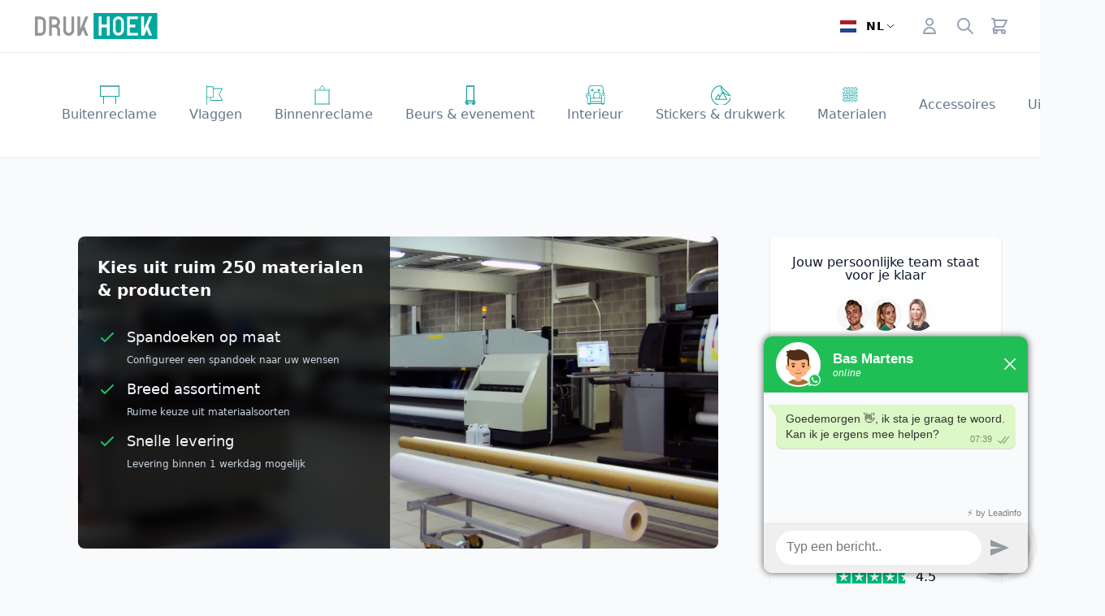

--- FILE ---
content_type: text/html; charset=UTF-8
request_url: https://drukhoek.nl/
body_size: 78068
content:
<!-- /layout.antlers.html -->
<!doctype html>
<html lang="nl" class="h-full bg-gray-50">
    <head>
        <meta charset="utf-8">
        <meta http-equiv="X-UA-Compatible" content="IE=edge">
        <meta name="viewport" content="width=device-width, initial-scale=1.0, viewport-fit=cover">
        <link rel="stylesheet" href="/css/drukhoek-site.css?id=d5677a8885ced7f32131f9189d937c5d">
        <link rel="stylesheet"  href="https://cdn.jsdelivr.net/npm/@glidejs/glide@3.5.2/dist/css/glide.core.min.css" />
        <style >[wire\:loading], [wire\:loading\.delay], [wire\:loading\.inline-block], [wire\:loading\.inline], [wire\:loading\.block], [wire\:loading\.flex], [wire\:loading\.table], [wire\:loading\.grid], [wire\:loading\.inline-flex] {display: none;}[wire\:loading\.delay\.shortest], [wire\:loading\.delay\.shorter], [wire\:loading\.delay\.short], [wire\:loading\.delay\.long], [wire\:loading\.delay\.longer], [wire\:loading\.delay\.longest] {display:none;}[wire\:offline] {display: none;}[wire\:dirty]:not(textarea):not(input):not(select) {display: none;}input:-webkit-autofill, select:-webkit-autofill, textarea:-webkit-autofill {animation-duration: 50000s;animation-name: livewireautofill;}@keyframes livewireautofill { from {} }</style>
		<meta name="google-site-verification" content="sVD_zwa5qSbXwPAmHIAyKTgRhicdpt0UnGG0WcUg8fI" />
        <script>window.Wireui = {hook(hook, callback) {window.addEventListener(`wireui:${hook}`, () => callback())},dispatchHook(hook) {window.dispatchEvent(new Event(`wireui:${hook}`))}}</script>
        <script src="/wireui/assets/scripts?id=4969256e47447e23cb9942bb8bf0c612" defer></script>

		<script >window.Wireui = {hook(hook, callback) {window.addEventListener(`wireui:${hook}`, () => callback())},dispatchHook(hook) {window.dispatchEvent(new Event(`wireui:${hook}`))}}</script>
<script src="https://drukhoek.nl/wireui/assets/scripts?id=3c15fb3b36f54e2baae1e97b6eb0015e" defer ></script>

		
        <script src="/js/drukhoek/site.js?id=e848c9b45df6e740191ef6bc1c124a2e" defer></script>


        
        <!-- /snippets/_seo.antlers.html -->

<title>
    
    Drukhoek: Digitale print partner online printen extra snel geleverd
    |
    
    Drukhoek
</title>



    <meta name="description" content="Printprofessional met veel printmogelijkheden.  Profiteer van de beste levertijden en scherpe prijzen!"">




    







    
        <link rel="canonical" href="https://drukhoek.nl">
    






    
	










<meta property="og:site_name" content="Drukhoek">
<meta property="og:url" content="https://drukhoek.nl">


	<meta property="og:type" content="website">


<meta property="og:locale" content="nl_NL">

    <meta property="og:title" content="Drukhoek: Digitale print partner online printen extra snel geleverd">


    <meta property="og:description" content="Printprofessional met veel printmogelijkheden.  Profiteer van de beste levertijden en scherpe prijzen!"">








	
	<script>(function(w,d,s,l,i){w[l]=w[l]||[];w[l].push({'gtm.start': new Date().getTime(),event:'gtm.js'});var f=d.getElementsByTagName(s)[0],j=d.createElement(s),dl=l!='dataLayer'?'&l='+l:'';j.async=true;j.src='https://www.googletagmanager.com/gtm.js?id='+i+dl;f.parentNode.insertBefore(j,f);})(window,document,'script','dataLayer','GTM-TX6TBMH');function gtag(){dataLayer.push(arguments);}</script>
	
	
    <!-- Google Tag Manager::dataLayer -->
    
    
    

    
    

    

    

    

<!-- End: /snippets/_seo.antlers.html -->


        <!-- /snippets/_browser_appearance.antlers.html -->








    
    <link rel="icon" href="/favicons/favicon.svg" type="image/svg+xml">
    
    <link rel="mask-icon" href="/favicons/favicon.svg" color="#000000">
    
    
        <link rel="apple-touch-icon" href="/img/containers/favicons/android-icon-192x192.png/3a14d96efdcfee3d510a1ba3aeb25941.png">
    
    
    <link rel="manifest" href="/site.webmanifest">

<!-- End: /snippets/_browser_appearance.antlers.html -->

    </head>
    <body class="flex flex-col min-h-screen  selection:bg-primary selection:text-white segment_1-">
		

        <div class="fixed z-50 inset-0 flex items-end justify-center px-4 py-6
            pointer-events-none sm:p-5 sm:pt-4 sm:items-start sm:justify-end"
     x-data="wireui_notifications"
     x-on:wireui:notification.window="addNotification($event.detail)"
     x-on:wireui:confirm-notification.window="addConfirmNotification($event.detail)"
     wire:ignore>
    <div class="max-w-sm w-full space-y-2 pointer-events-auto flex flex-col-reverse">
        <template x-for="notification in notifications" :key="`notification-${notification.id}`">
            <div class="max-w-sm w-full bg-white shadow-lg rounded-lg ring-1 ring-black
                        ring-opacity-5 relative overflow-hidden pointer-events-auto
                        dark:bg-secondary-800 dark:border dark:border-secondary-700"
                 :class="{ 'flex': notification.rightButtons }"
                 :id="`notification.${notification.id}`"
                 x-transition:enter="transform ease-out duration-300 transition"
                 x-transition:enter-start="translate-y-2 opacity-0 sm:translate-y-0 sm:translate-x-2"
                 x-transition:enter-end="translate-y-0 opacity-100 sm:translate-x-0"
                 x-on:mouseenter="pauseNotification(notification)"
                 x-on:mouseleave="resumeNotification(notification)">
                <div class="bg-secondary-300 dark:bg-secondary-600 rounded-full transition-all duration-150 ease-linear absolute top-0 left-0"
                     style="height: 2px; width: 100%;"
                     :id="`timeout.bar.${notification.id}`"
                     x-show="Boolean(notification.timer) && notification.progressbar !== false">
                </div>
                <div :class="{
                        'pl-4': Boolean(notification.dense),
                        'p-4': !Boolean(notification.rightButtons),
                        'w-0 flex-1 flex items-center p-4': Boolean(notification.rightButtons),
                    }">
                    <div :class="{
                        'flex items-start': !Boolean(notification.rightButtons),
                        'w-full flex': Boolean(notification.rightButtons),
                    }">
                        <!-- notification icon|img -->
                        <template x-if="notification.icon || notification.img">
                            <div class="shrink-0" :class="{
                                    'w-6': Boolean(notification.icon),
                                    'pt-0.5': Boolean(notification.img),
                                }">
                                <template x-if="notification.icon">
                                    <div class="notification-icon"></div>
                                </template>

                                <template x-if="notification.img">
                                    <img class="h-10 w-10 rounded-full" :src="notification.img" />
                                </template>
                            </div>
                        </template>

                        <div class="w-0 flex-1 pt-0.5" :class="{
                                'ml-3': Boolean(notification.icon || notification.img)
                            }">
                            <p class="text-sm font-medium text-secondary-900 dark:text-secondary-400"
                               x-show="notification.title"
                               x-html="notification.title">
                            </p>
                            <p class="mt-1 text-sm text-secondary-500"
                               x-show="notification.description"
                               x-html="notification.description">
                            </p>

                            <!-- actions buttons -->
                            <template x-if="!notification.dense && !notification.rightButtons && (notification.accept || notification.reject)">
                                <div class="mt-3 flex gap-x-3">
                                    <button class="rounded-md text-sm font-medium focus:outline-none"
                                            :class="{
                                            'bg-white dark:bg-transparent text-primary-600 hover:text-primary-500': !Boolean($wireui.dataGet(notification, 'accept.style')),
                                            [$wireui.dataGet(notification, 'accept.style')]: Boolean($wireui.dataGet(notification, 'accept.style')),
                                            'px-3 py-2 border shadow-sm': Boolean($wireui.dataGet(notification, 'accept.solid')),
                                        }"
                                            x-on:click="accept(notification)"
                                            x-show="$wireui.dataGet(notification, 'accept.label')"
                                            x-text="$wireui.dataGet(notification, 'accept.label', '')">
                                    </button>

                                    <button class="rounded-md text-sm font-medium focus:outline-none"
                                            :class="{
                                            'bg-white dark:bg-transparent text-secondary-700 dark:text-secondary-600 hover:text-secondary-500': !Boolean($wireui.dataGet(notification, 'reject.style')),
                                            [$wireui.dataGet(notification, 'reject.style')]: Boolean($wireui.dataGet(notification, 'reject.style')),
                                            'px-3 py-2 border border-secondary-300 shadow-sm': Boolean($wireui.dataGet(notification, 'accept.solid')),
                                        }"
                                            x-on:click="reject(notification)"
                                            x-show="$wireui.dataGet(notification, 'reject.label')"
                                            x-text="$wireui.dataGet(notification, 'reject.label', '')">
                                    </button>
                                </div>
                            </template>
                        </div>

                        <div class="ml-4 shrink-0 flex">
                            <!-- accept button -->
                            <button class="mr-4 shrink-0 rounded-md text-sm font-medium focus:outline-none"
                                    :class="{
                                    'text-primary-600 hover:text-primary-500': !Boolean($wireui.dataGet(notification, 'accept.style')),
                                    [$wireui.dataGet(notification, 'accept.style')]: Boolean($wireui.dataGet(notification, 'accept.style'))
                                }"
                                    x-on:click="accept(notification)"
                                    x-show="notification.dense && notification.accept"
                                    x-text="$wireui.dataGet(notification, 'accept.label', '')">
                            </button>

                            <!-- close button -->
                            <button class="rounded-md inline-flex text-secondary-400 hover:text-secondary-500 focus:outline-none"
                                    x-show="notification.closeButton"
                                    x-on:click="closeNotification(notification)">
                                <span class="sr-only">Close</span>
                                <svg class="h-5 w-5" xmlns="http://www.w3.org/2000/svg" fill="none" viewBox="0 0 24 24" stroke="currentColor">
    <path stroke-linecap="round" stroke-linejoin="round" stroke-width="2" d="M6 18L18 6M6 6l12 12" />
</svg>
                            </button>
                        </div>
                    </div>
                </div>

                <!-- right actions buttons -->
                <template x-if="notification.rightButtons">
                    <div class="flex flex-col border-l border-secondary-200 dark:border-secondary-700">
                        <template x-if="notification.accept">
                            <div class="h-0 flex-1 flex" :class="{
                                'border-b border-secondary-200 dark:border-secondary-700': notification.reject
                            }">
                                <button class="w-full rounded-none rounded-tr-lg px-4 py-3 flex items-center
                                               justify-center text-sm font-medium focus:outline-none"
                                        :class="{
                                        'text-primary-600 hover:text-primary-500 hover:bg-secondary-50 dark:hover:bg-secondary-700': !Boolean(notification.accept.style),
                                        [notification.accept.style]: Boolean(notification.accept.style),
                                        'rounded-br-lg': !Boolean(notification.reject),
                                    }"
                                        x-on:click="accept(notification)"
                                        x-text="notification.accept.label">
                                </button>
                            </div>
                        </template>

                        <template x-if="notification.reject">
                            <div class="h-0 flex-1 flex">
                                <button class="w-full rounded-none rounded-br-lg px-4 py-3 flex items-center
                                                justify-center text-sm font-medium focus:outline-none"
                                        :class="{
                                        'text-secondary-700 hover:text-secondary-500 dark:text-secondary-600 hover:bg-secondary-50 dark:hover:bg-secondary-700': !Boolean(notification.reject.style),
                                        [notification.reject.style]: Boolean(notification.reject.style),
                                        'rounded-tr-lg': !Boolean(notification.accept),
                                    }"
                                        x-on:click="reject(notification)"
                                        x-text="notification.reject.label">
                                </button>
                            </div>
                        </template>
                    </div>
                </template>
            </div>
        </template>
    </div>
</div>
<div class="fixed inset-0 overflow-y-auto z-50"
    x-data="wireui_dialog({ id: 'dialog' })"
    x-show="show"
    x-on:wireui:dialog.window="showDialog($event.detail)"
    x-on:wireui:confirm-dialog.window="confirmDialog($event.detail)"
    x-on:keydown.escape.window="handleEscape"
    style="display: none">
    <div class="flex items-end sm:items-start sm:pt-16 min-h-screen justify-center"
        style="min-height: -webkit-fill-available; min-height: fill-available;">
        <div class="fixed inset-0 bg-secondary-400 bg-opacity-60 transform transition-opacity
            dialog-backdrop  dark:bg-secondary-700 dark:bg-opacity-60"
            x-show="show"
            x-on:click="dismiss"
            x-transition:enter="ease-out duration-300"
            x-transition:enter-start="opacity-0"
            x-transition:enter-end="opacity-100"
            x-transition:leave="ease-in duration-200"
            x-transition:leave-start="opacity-100"
            x-transition:leave-end="opacity-0">
        </div>

        <div class="w-full transition-all p-4 sm:max-w-lg"
            x-show="show"
            x-transition:enter="ease-out duration-300"
            x-transition:enter-start="opacity-0 translate-y-4 sm:translate-y-0 sm:scale-95"
            x-transition:enter-end="opacity-100 translate-y-0 sm:scale-100"
            x-transition:leave="ease-in duration-200"
            x-transition:leave-start="opacity-100 translate-y-0 sm:scale-100"
            x-transition:leave-end="opacity-0 translate-y-4 sm:translate-y-0 sm:scale-95"
            x-on:mouseenter="pauseTimeout"
            x-on:mouseleave="resumeTimeout">
            <div class="relative shadow-md bg-white dark:bg-secondary-800 rounded-xl overflow-hidden space-y-4 p-4"
                :class="{
                    'sm:p-5 sm:pt-7': style === 'center',
                    'sm:p-0':         style === 'inline',
                }">
                <div class="bg-secondary-300 dark:bg-secondary-600 rounded-full transition-all duration-150 ease-linear absolute top-0 left-0"
                    style="height: 2px; width: 100%;"
                    x-ref="progressbar"
                    x-show="dialog && dialog.progressbar && dialog.timeout">
                </div>

                <div x-show="dialog && dialog.closeButton" class="absolute right-2 -top-2">
                    <button class="dialog-button-close focus:outline-none p-1 focus:ring-2 focus:ring-secondary-200 rounded-full text-secondary-300"
                        x-on:click="close"
                        type="button">
                        <span class="sr-only">close</span>
                        <svg class="w-5 h-5" xmlns="http://www.w3.org/2000/svg" fill="none" viewBox="0 0 24 24" stroke="currentColor">
    <path stroke-linecap="round" stroke-linejoin="round" stroke-width="2" d="M6 18L18 6M6 6l12 12" />
</svg>
                    </button>
                </div>

                <div class="space-y-4" :class="{ 'sm:space-x-4 sm:flex sm:items-center sm:space-y-0 sm:px-5 sm:py-2': style === 'inline' }">
                    <div class="mx-auto flex items-center self-start justify-center shrink-0"
                        :class="{ 'sm:items-start sm:mx-0': style === 'inline' }"
                        x-show="dialog && dialog.icon">
                        <div x-ref="iconContainer"></div>
                    </div>

                    <div class="mt-4 w-full" :class="{ 'sm:mt-5': style === 'center' }">
                        <h3 class="text-lg leading-6 font-medium text-secondary-900 dark:text-secondary-400 text-center"
                            :class="{ 'sm:text-left': style === 'inline' }"
                             x-ref="title" >
                            
                        </h3>

                        <p class="mt-2 text-sm text-secondary-500 text-center"
                            :class="{ 'sm:text-left': style === 'inline' }"
                             x-ref="description" >
                            
                        </p>

                        
                    </div>
                </div>

                <div class="grid grid-cols-1 gap-y-2 sm:gap-x-3"
                    :class="{
                        'sm:grid-cols-2 sm:gap-y-0': style === 'center',
                        'sm:p-4 sm:bg-secondary-100 sm:dark:bg-secondary-800 sm:grid-cols-none sm:flex sm:justify-end': style === 'inline',
                    }"
                    x-show="dialog && (dialog.accept || dialog.reject)">
                    <div x-show="dialog && dialog.accept" class="sm:order-last" x-ref="accept"></div>
                    <div x-show="dialog && dialog.reject" x-ref="reject"></div>
                </div>

                <div class="flex justify-center"
                    x-show="dialog && dialog.close && !dialog.accept && !dialog.accept"
                    x-ref="close">
                </div>
            </div>
        </div>
    </div>
</div>

        <!-- /snippets/_noscript.antlers.html -->
<noscript>
    <style>
        [x-cloak] {
            display: revert !important;
        }
    </style>
    <p class="relative z-50 py-3 px-4 bg-gray-100 border-b border-gray-200 text-center font-bold text-xs text-gray-600">De website vereist Javascript.</p>
</noscript>
<!-- End: /snippets/_noscript.antlers.html -->

        
        
        




		<div wire:id="EAKo03Wru6THowDKmR6t" wire:initial-data="{&quot;fingerprint&quot;:{&quot;id&quot;:&quot;EAKo03Wru6THowDKmR6t&quot;,&quot;name&quot;:&quot;adress-modal&quot;,&quot;locale&quot;:&quot;nl&quot;,&quot;path&quot;:&quot;\/&quot;,&quot;method&quot;:&quot;GET&quot;,&quot;v&quot;:&quot;acj&quot;},&quot;effects&quot;:{&quot;listeners&quot;:[&quot;open-address-modal&quot;]},&quot;serverMemo&quot;:{&quot;children&quot;:[],&quot;errors&quot;:[],&quot;htmlHash&quot;:&quot;5bdde3a4&quot;,&quot;data&quot;:{&quot;showAdressModal&quot;:false,&quot;adressId&quot;:null,&quot;scope&quot;:false,&quot;type&quot;:&quot;shipping&quot;,&quot;model&quot;:null,&quot;state&quot;:[]},&quot;dataMeta&quot;:[],&quot;checksum&quot;:&quot;2c8d8fea8ed7fec971c3d529e40098953586b636eefa9cf42a602416b7a14466&quot;}}">
    <div class="fixed inset-0 overflow-y-auto z-50"
    x-data="wireui_modal({
        show: false,
                    model: window.Livewire.find('EAKo03Wru6THowDKmR6t').entangle('showAdressModal').defer            })"
    x-on:keydown.escape.window="handleEscape"
    x-on:keydown.tab.prevent="handleTab"
    x-on:keydown.shift.tab.prevent="handleShiftTab"
    x-on:open-wireui-modal:show-adress-modal.window="open"
    
    style="display: none"
    x-cloak
    x-show="show"
    wireui-modal>
    <div class="flex items-end sm:items-start min-h-screen justify-center w-full
                relative transform transition-all p-4"
        style="min-height: -webkit-fill-available; min-height: fill-available;">
        <div class="fixed inset-0 bg-secondary-400 dark:bg-secondary-700 bg-opacity-60 dark:bg-opacity-60 transform transition-opacity backdrop-blur"
            x-show="show"
            x-on:click="close"
            x-transition:enter="ease-out duration-300"
            x-transition:enter-start="opacity-0"
            x-transition:enter-end="opacity-100"
            x-transition:leave="ease-in duration-200"
            x-transition:leave-start="opacity-100"
            x-transition:leave-end="opacity-0">
        </div>

        <div class="w-full sm:max-w-md z-10"
            x-show="show"
            x-transition:enter="ease-out duration-300"
            x-transition:enter-start="opacity-0 translate-y-4 sm:translate-y-0 sm:scale-95"
            x-transition:enter-end="opacity-100 translate-y-0 sm:scale-100"
            x-transition:leave="ease-in duration-200"
            x-transition:leave-start="opacity-100 translate-y-0 sm:scale-100"
            x-transition:leave-end="opacity-0 translate-y-4 sm:translate-y-0 sm:scale-95">
            <div class="w-full flex flex-col shadow-md rounded-xl bg-white dark:bg-secondary-800 ">
            <div class="px-4 py-2.5 flex justify-between items-center border-b dark:border-0 ">
            <h3 class="font-medium whitespace-normal text-md text-secondary-700 dark:text-secondary-400">Bezorgadres</h3>

                            <button class="focus:outline-none p-1 focus:ring-2 focus:ring-secondary-200 rounded-full text-secondary-300"
                        x-on:click="close"
                        tabindex="-1">
                    <svg class="w-5 h-5" xmlns="http://www.w3.org/2000/svg" fill="none" viewBox="0 0 24 24" stroke="currentColor">
    <path stroke-linecap="round" stroke-linejoin="round" stroke-width="2" d="M6 18L18 6M6 6l12 12" />
</svg>
                </button>
                    </div>
    
    <div class="px-2 py-5 md:px-4 text-secondary-700 grow dark:text-secondary-400" divider="divide-y divide-secondary-200">
        
    </div>

            <div class="px-4 py-4 sm:px-6 bg-secondary-50 rounded-t-none border-t dark:bg-secondary-800 dark:border-secondary-600 rounded-xl ">
            <button wire:loading.attr="disabled" wire:loading.class="!cursor-wait" type="button" class="outline-none inline-flex justify-center items-center group transition-all ease-in duration-150 focus:ring-2 focus:ring-offset-2 hover:shadow-sm disabled:opacity-80 disabled:cursor-not-allowed rounded gap-x-2 text-sm px-4 py-2     ring-primary-500 text-white bg-primary-500 hover:bg-primary-600 hover:ring-primary-600
    dark:ring-offset-slate-800 dark:bg-primary-700 dark:ring-primary-700
    dark:hover:bg-primary-600 dark:hover:ring-primary-600 w-full" wire:click="submit">
    
    Opslaan

    
    </button>
        </div>
    </div>
        </div>
    </div>
</div>
</div>

<!-- Livewire Component wire-end:EAKo03Wru6THowDKmR6t -->


        
        
        
            <noscript><iframe src="https://www.googletagmanager.com/ns.html?id=GTM-TX6TBMH" height="0" width="0" style="display:none;visibility:hidden"></iframe></noscript>
        
        
    

        <!--googleoff: all-->
<!--<div class="hidden md:block relative bg-indigo-600">-->
<!--	<div class="max-w-7xl mx-auto py-3 px-3 sm:px-6 lg:px-8">-->
<!--		<div class="pr-16 sm:text-center sm:px-16">-->
<!--			<p class="font-medium text-white">-->
<!--				Door producten te combineren bespaar je op verzendkosten en bij hogere afname kom je in aanmerking voor staffelkorting. </span>-->
<!--				&lt;!&ndash;<span class="block sm:ml-2 sm:inline-block">&ndash;&gt;-->
<!--				&lt;!&ndash;	<a href="#" class="text-white font-bold underline"> Lees meer <span aria-hidden="true">&rarr;</span></a>&ndash;&gt;-->
<!--				&lt;!&ndash;</span>&ndash;&gt;-->
<!--			</p>-->
<!--		</div>-->
<!--	</div>-->
<!--</div>-->
<!--googleon: all-->


<div x-data="{ open: false }" @keydown.window.escape="open = false" class="bg-white">
	<!-- Mobile menu -->


	<div x-show="open" class="fixed inset-0 flex z-40 lg:hidden" x-description="Off-canvas menu for mobile, show/hide based on off-canvas menu state." x-ref="dialog" aria-modal="true" style="display: none;">

		<div x-show="open" x-transition:enter="transition-opacity ease-linear duration-300" x-transition:enter-start="opacity-0" x-transition:enter-end="opacity-100" x-transition:leave="transition-opacity ease-linear duration-300" x-transition:leave-start="opacity-100" x-transition:leave-end="opacity-0" x-description="Off-canvas menu overlay, show/hide based on off-canvas menu state." class="fixed inset-0 bg-black bg-opacity-25" @click="open = false" aria-hidden="true" style="display: none;"></div>



		<div x-show="open" x-transition:enter="transition ease-in-out duration-300 transform" x-transition:enter-start="-translate-x-full" x-transition:enter-end="translate-x-0" x-transition:leave="transition ease-in-out duration-300 transform" x-transition:leave-start="translate-x-0" x-transition:leave-end="-translate-x-full" x-description="Off-canvas menu, show/hide based on off-canvas menu state." class="relative max-w-xs w-full bg-white shadow-xl pb-12 flex flex-col overflow-y-auto" style="display: none;">
			<div class="px-4 pt-5 pb-2 flex">
				<button type="button" class="-m-2 p-2 rounded-md inline-flex items-center justify-center text-gray-400" @click="open = false">
					<span class="sr-only">Close menu</span>
					<svg class="h-6 w-6" x-description="Heroicon name: outline/x" xmlns="http://www.w3.org/2000/svg" fill="none" viewBox="0 0 24 24" stroke="currentColor" aria-hidden="true">
						<path stroke-linecap="round" stroke-linejoin="round" stroke-width="2" d="M6 18L18 6M6 6l12 12"></path>
					</svg>
				</button>
			</div>

			<!-- Links -->
			<div class="mt-2" x-data="Components.tabs()" @tab-click.window="onTabClick" @tab-keydown.window="onTabKeydown">
				

				<nav class="flex flex-col">


					
					

					<div x-data="{ open: false }" class="">
						<dt class="text-lg">
							<button type="button" x-description="Expand/collapse question button" class="p-3 text-left w-full flex justify-between items-start text-gray-400  hover:bg-gray-50 transition ease-in-out duration-150" aria-controls="menu-0" @click="open = !open" aria-expanded="false" x-bind:aria-expanded="open.toString()">
								<span class="font-medium text-gray-900 flex justify-start space-x-2 items-center">
									<svg xmlns="http://www.w3.org/2000/svg" width="24" height="24" viewBox="0 0 24 24" fill="currentColor" stroke="currentColor" stroke-width="1" stroke-linecap="round" stroke-linejoin="round" id="" class="icon-buitenreclame h-6 w-6">
    <g fill="none" fill-rule="evenodd">
    <path fill="#FFF" fill-rule="nonzero" d="M.5 1h23v12.5H.5z"></path>
    <path stroke="#13A89E" d="M.5 1h23v12.5H.5zM.5.5v13.428M23.5.5v13M19.5 13.5v9M4.5 13.5v9"></path>
</g>
</svg>
									<div class="text-base leading-6 font-medium text-gray-900">
										Buitenreclame
									</div>
								</span>
								<span class="ml-6 h-7 flex items-center">
									<svg class="h-6 w-6 transform rotate-0" x-description="Expand/collapse icon, toggle classes based on question open state.

Heroicon name: outline/chevron-down" x-state:on="Open" x-state:off="Closed" :class="{ '-rotate-180': open, 'rotate-0': !(open) }" xmlns="http://www.w3.org/2000/svg" fill="none" viewBox="0 0 24 24" stroke-width="2" stroke="currentColor" aria-hidden="true">
										<path stroke-linecap="round" stroke-linejoin="round" d="M19 9l-7 7-7-7"></path>
									</svg>
								</span>
							</button>
						</dt>
						<div class=" bg-gray-50" x-show="open" style="display: none;">
							<div class="p-3  ml-6 border-l-2">
								<a href="/buitenreclame" class="-m-3 p-3 flex text-base leading-6 font-medium text-gray-500 hover:text-gray-900 focus:outline-none focus:text-gray-900 transition ease-in-out duration-150 transition ease-in-out duration-150">
										Alle Buitenreclame
								</a>
								
								<a href="/buitenreclame/gevelreclame" class="-m-3 p-3 flex  text-base leading-6 font-medium font-medium text-gray-500 hover:text-gray-900 focus:outline-none focus:text-gray-900 transition ease-in-out duration-150 transition ease-in-out duration-150">
										Gevelreclame
								</a>
								
								<a href="/buitenreclame/lichtreclame" class="-m-3 p-3 flex  text-base leading-6 font-medium font-medium text-gray-500 hover:text-gray-900 focus:outline-none focus:text-gray-900 transition ease-in-out duration-150 transition ease-in-out duration-150">
										Lichtreclame
								</a>
								
								<a href="/buitenreclame/buitenreclame-spandoeken" class="-m-3 p-3 flex  text-base leading-6 font-medium font-medium text-gray-500 hover:text-gray-900 focus:outline-none focus:text-gray-900 transition ease-in-out duration-150 transition ease-in-out duration-150">
										Spandoeken
								</a>
								
								<a href="/buitenreclame/spandoekframes" class="-m-3 p-3 flex  text-base leading-6 font-medium font-medium text-gray-500 hover:text-gray-900 focus:outline-none focus:text-gray-900 transition ease-in-out duration-150 transition ease-in-out duration-150">
										Spandoekframes
								</a>
								
								<a href="/buitenreclame/bouw-vastgoed" class="-m-3 p-3 flex  text-base leading-6 font-medium font-medium text-gray-500 hover:text-gray-900 focus:outline-none focus:text-gray-900 transition ease-in-out duration-150 transition ease-in-out duration-150">
										Bouw & vastgoed
								</a>
								
								<a href="/buitenreclame/terras-tuin" class="-m-3 p-3 flex  text-base leading-6 font-medium font-medium text-gray-500 hover:text-gray-900 focus:outline-none focus:text-gray-900 transition ease-in-out duration-150 transition ease-in-out duration-150">
										Terras & tuin
								</a>
								
								<a href="/buitenreclame/voertuigen" class="-m-3 p-3 flex  text-base leading-6 font-medium font-medium text-gray-500 hover:text-gray-900 focus:outline-none focus:text-gray-900 transition ease-in-out duration-150 transition ease-in-out duration-150">
										Voertuigen
								</a>
								
								<a href="/buitenreclame/buitenreclame-stoepborden" class="-m-3 p-3 flex  text-base leading-6 font-medium font-medium text-gray-500 hover:text-gray-900 focus:outline-none focus:text-gray-900 transition ease-in-out duration-150 transition ease-in-out duration-150">
										Stoepborden
								</a>
								
							</div>
						</div>
					</div>


					
					
					

					<div x-data="{ open: false }" class="">
						<dt class="text-lg">
							<button type="button" x-description="Expand/collapse question button" class="p-3 text-left w-full flex justify-between items-start text-gray-400  hover:bg-gray-50 transition ease-in-out duration-150" aria-controls="menu-1" @click="open = !open" aria-expanded="false" x-bind:aria-expanded="open.toString()">
								<span class="font-medium text-gray-900 flex justify-start space-x-2 items-center">
									<svg xmlns="http://www.w3.org/2000/svg" width="24" height="24" viewBox="0 0 24 24" fill="currentColor" stroke="none" stroke-width="1" stroke-linecap="round" stroke-linejoin="round" id="" class="icon-vlaggen h-6 w-6">
    <path d="M16.078 11.25l3.858-6.945a.544.544 0 00.022-.465c-.063-.147-.187-.24-.322-.24H8.727V1.8c0-.249-.162-.45-.363-.45H.727v-.9C.727.201.565 0 .364 0 .163 0 0 .201 0 .45v26.1c0 .249.163.45.364.45.2 0 .363-.201.363-.45V15.3h4.01c-.231.377-.373.841-.373 1.35 0 1.24.815 2.25 1.818 2.25h13.454c.135 0 .26-.093.322-.24a.542.542 0 00-.022-.465l-3.858-6.945zm-15.35-9H8V14.4H.727V2.25zM6.181 18c-.602 0-1.091-.606-1.091-1.35 0-.744.49-1.35 1.09-1.35h2.183c.2 0 .363-.201.363-.45V4.5h10.218l-3.608 6.495a.541.541 0 000 .51L18.945 18H6.182z" fill="#13A89E" fill-rule="nonzero"></path>
</svg>
									<div class="text-base leading-6 font-medium text-gray-900">
										Vlaggen
									</div>
								</span>
								<span class="ml-6 h-7 flex items-center">
									<svg class="h-6 w-6 transform rotate-0" x-description="Expand/collapse icon, toggle classes based on question open state.

Heroicon name: outline/chevron-down" x-state:on="Open" x-state:off="Closed" :class="{ '-rotate-180': open, 'rotate-0': !(open) }" xmlns="http://www.w3.org/2000/svg" fill="none" viewBox="0 0 24 24" stroke-width="2" stroke="currentColor" aria-hidden="true">
										<path stroke-linecap="round" stroke-linejoin="round" d="M19 9l-7 7-7-7"></path>
									</svg>
								</span>
							</button>
						</dt>
						<div class=" bg-gray-50" x-show="open" style="display: none;">
							<div class="p-3  ml-6 border-l-2">
								<a href="/vlaggen/vlaggen" class="-m-3 p-3 flex text-base leading-6 font-medium text-gray-500 hover:text-gray-900 focus:outline-none focus:text-gray-900 transition ease-in-out duration-150 transition ease-in-out duration-150">
										Alle Vlaggen
								</a>
								
								<a href="/vlaggen/vlaggen" class="-m-3 p-3 flex  text-base leading-6 font-medium font-medium text-gray-500 hover:text-gray-900 focus:outline-none focus:text-gray-900 transition ease-in-out duration-150 transition ease-in-out duration-150">
										Vlaggen
								</a>
								
								<a href="/vlaggen/vlaggen-decoratie" class="-m-3 p-3 flex  text-base leading-6 font-medium font-medium text-gray-500 hover:text-gray-900 focus:outline-none focus:text-gray-900 transition ease-in-out duration-150 transition ease-in-out duration-150">
										Decoratie
								</a>
								
								<a href="/vlaggen/vlaggen-gevel" class="-m-3 p-3 flex  text-base leading-6 font-medium font-medium text-gray-500 hover:text-gray-900 focus:outline-none focus:text-gray-900 transition ease-in-out duration-150 transition ease-in-out duration-150">
										Gevel
								</a>
								
								<a href="/vlaggen/vlaggen-sport" class="-m-3 p-3 flex  text-base leading-6 font-medium font-medium text-gray-500 hover:text-gray-900 focus:outline-none focus:text-gray-900 transition ease-in-out duration-150 transition ease-in-out duration-150">
										Sport
								</a>
								
								<a href="/vlaggen/vlaggen-beachflags" class="-m-3 p-3 flex  text-base leading-6 font-medium font-medium text-gray-500 hover:text-gray-900 focus:outline-none focus:text-gray-900 transition ease-in-out duration-150 transition ease-in-out duration-150">
										Beachflags
								</a>
								
							</div>
						</div>
					</div>


					
					
					

					<div x-data="{ open: false }" class="">
						<dt class="text-lg">
							<button type="button" x-description="Expand/collapse question button" class="p-3 text-left w-full flex justify-between items-start text-gray-400  hover:bg-gray-50 transition ease-in-out duration-150" aria-controls="menu-2" @click="open = !open" aria-expanded="false" x-bind:aria-expanded="open.toString()">
								<span class="font-medium text-gray-900 flex justify-start space-x-2 items-center">
									<svg xmlns="http://www.w3.org/2000/svg" width="24" height="24" viewBox="0 0 24 24" fill="currentColor" stroke="none" stroke-width="1" stroke-linecap="round" stroke-linejoin="round" id="" class="icon-binnenreclame h-6 w-6">
    <g fill="#13A89E" fill-rule="nonzero">
    <path d="M18.71 4.77h-5.583L9.733.12A.29.29 0 009.501 0H9.5a.29.29 0 00-.232.117L5.802 4.771H.29c-.16 0-.29.131-.29.293v18.642c0 .163.13.294.29.294h18.42c.16 0 .29-.131.29-.294V5.064a.292.292 0 00-.29-.293zM9.498.786l2.908 3.986H6.528L9.498.785zm8.922 22.628H.58V5.358h17.84v18.055z"></path>
    <path d="M1 6.304v16.392c0 .168.136.304.304.304h16.392a.303.303 0 00.304-.304V6.304A.303.303 0 0017.696 6H1.304A.304.304 0 001 6.304zm.607.303h15.786v15.786H1.607V6.607z"></path>
</g>
</svg>
									<div class="text-base leading-6 font-medium text-gray-900">
										Binnenreclame
									</div>
								</span>
								<span class="ml-6 h-7 flex items-center">
									<svg class="h-6 w-6 transform rotate-0" x-description="Expand/collapse icon, toggle classes based on question open state.

Heroicon name: outline/chevron-down" x-state:on="Open" x-state:off="Closed" :class="{ '-rotate-180': open, 'rotate-0': !(open) }" xmlns="http://www.w3.org/2000/svg" fill="none" viewBox="0 0 24 24" stroke-width="2" stroke="currentColor" aria-hidden="true">
										<path stroke-linecap="round" stroke-linejoin="round" d="M19 9l-7 7-7-7"></path>
									</svg>
								</span>
							</button>
						</dt>
						<div class=" bg-gray-50" x-show="open" style="display: none;">
							<div class="p-3  ml-6 border-l-2">
								<a href="/binnenreclame" class="-m-3 p-3 flex text-base leading-6 font-medium text-gray-500 hover:text-gray-900 focus:outline-none focus:text-gray-900 transition ease-in-out duration-150 transition ease-in-out duration-150">
										Alle Binnenreclame
								</a>
								
								<a href="/beurs-evenement/wandreclame" class="-m-3 p-3 flex  text-base leading-6 font-medium font-medium text-gray-500 hover:text-gray-900 focus:outline-none focus:text-gray-900 transition ease-in-out duration-150 transition ease-in-out duration-150">
										Wandreclame
								</a>
								
								<a href="/interieur-inrichting/behang-wandbekleding" class="-m-3 p-3 flex  text-base leading-6 font-medium font-medium text-gray-500 hover:text-gray-900 focus:outline-none focus:text-gray-900 transition ease-in-out duration-150 transition ease-in-out duration-150">
										Behang
								</a>
								
								<a href="/accessoires/panelen" class="-m-3 p-3 flex  text-base leading-6 font-medium font-medium text-gray-500 hover:text-gray-900 focus:outline-none focus:text-gray-900 transition ease-in-out duration-150 transition ease-in-out duration-150">
										Panelen
								</a>
								
								<a href="/binnenreclame/presentatie" class="-m-3 p-3 flex  text-base leading-6 font-medium font-medium text-gray-500 hover:text-gray-900 focus:outline-none focus:text-gray-900 transition ease-in-out duration-150 transition ease-in-out duration-150">
										Presentatie
								</a>
								
								<a href="/binnenreclame/horeca" class="-m-3 p-3 flex  text-base leading-6 font-medium font-medium text-gray-500 hover:text-gray-900 focus:outline-none focus:text-gray-900 transition ease-in-out duration-150 transition ease-in-out duration-150">
										Horeca
								</a>
								
								<a href="/binnenreclame/retail" class="-m-3 p-3 flex  text-base leading-6 font-medium font-medium text-gray-500 hover:text-gray-900 focus:outline-none focus:text-gray-900 transition ease-in-out duration-150 transition ease-in-out duration-150">
										Retail
								</a>
								
								<a href="/binnenreclame/frames" class="-m-3 p-3 flex  text-base leading-6 font-medium font-medium text-gray-500 hover:text-gray-900 focus:outline-none focus:text-gray-900 transition ease-in-out duration-150 transition ease-in-out duration-150">
										Frames
								</a>
								
							</div>
						</div>
					</div>


					
					
					

					<div x-data="{ open: false }" class="">
						<dt class="text-lg">
							<button type="button" x-description="Expand/collapse question button" class="p-3 text-left w-full flex justify-between items-start text-gray-400  hover:bg-gray-50 transition ease-in-out duration-150" aria-controls="menu-3" @click="open = !open" aria-expanded="false" x-bind:aria-expanded="open.toString()">
								<span class="font-medium text-gray-900 flex justify-start space-x-2 items-center">
									<svg xmlns="http://www.w3.org/2000/svg" width="24" height="24" viewBox="0 0 24 24" fill="currentColor" stroke="currentColor" stroke-width="1" stroke-linecap="round" stroke-linejoin="round" id="" class="icon-beurs-evenement h-6 w-6">
    <path fill="#FFF" d="M7.367 19.038V.95h8.859v18.088z"></path>
<path fill="none" stroke="#13A89E" d="M7.367 19.038V.95h8.859v18.088zM6.602 19.038h10.424M7.367.95h8.858M5.803 21.773H17.78M17.635 20.265l-.017 1.648M16.826 18.95l.792 1.447"></path>
<path fill="none" stroke="#13A89E" stroke-width="2.835" d="M15.613 21.585L15.599 23M8.067 21.585L8.053 23"></path>
<path fill="none" stroke="#13A89E" d="M6.057 20.124l-.016 1.649M6.904 18.858l-.863 1.406"></path>
</svg>
									<div class="text-base leading-6 font-medium text-gray-900">
										Beurs & evenement
									</div>
								</span>
								<span class="ml-6 h-7 flex items-center">
									<svg class="h-6 w-6 transform rotate-0" x-description="Expand/collapse icon, toggle classes based on question open state.

Heroicon name: outline/chevron-down" x-state:on="Open" x-state:off="Closed" :class="{ '-rotate-180': open, 'rotate-0': !(open) }" xmlns="http://www.w3.org/2000/svg" fill="none" viewBox="0 0 24 24" stroke-width="2" stroke="currentColor" aria-hidden="true">
										<path stroke-linecap="round" stroke-linejoin="round" d="M19 9l-7 7-7-7"></path>
									</svg>
								</span>
							</button>
						</dt>
						<div class=" bg-gray-50" x-show="open" style="display: none;">
							<div class="p-3  ml-6 border-l-2">
								<a href="/beurs-evenement" class="-m-3 p-3 flex text-base leading-6 font-medium text-gray-500 hover:text-gray-900 focus:outline-none focus:text-gray-900 transition ease-in-out duration-150 transition ease-in-out duration-150">
										Alle Beurs & evenement
								</a>
								
								<a href="/beurs-evenement/beurs-evenement-beurswanden" class="-m-3 p-3 flex  text-base leading-6 font-medium font-medium text-gray-500 hover:text-gray-900 focus:outline-none focus:text-gray-900 transition ease-in-out duration-150 transition ease-in-out duration-150">
										Beurswanden
								</a>
								
								<a href="/beurs-evenement/verlichte-beurswanden" class="-m-3 p-3 flex  text-base leading-6 font-medium font-medium text-gray-500 hover:text-gray-900 focus:outline-none focus:text-gray-900 transition ease-in-out duration-150 transition ease-in-out duration-150">
										Verlichte beurswanden
								</a>
								
								<a href="/beurs-evenement/wanddecoratie" class="-m-3 p-3 flex  text-base leading-6 font-medium font-medium text-gray-500 hover:text-gray-900 focus:outline-none focus:text-gray-900 transition ease-in-out duration-150 transition ease-in-out duration-150">
										Wandbekleding
								</a>
								
								<a href="/beurs-evenement/beurs-evenement-beachflags" class="-m-3 p-3 flex  text-base leading-6 font-medium font-medium text-gray-500 hover:text-gray-900 focus:outline-none focus:text-gray-900 transition ease-in-out duration-150 transition ease-in-out duration-150">
										Beachflags
								</a>
								
								<a href="/beurs-evenement/beurs-evenement-roll-upbanners" class="-m-3 p-3 flex  text-base leading-6 font-medium font-medium text-gray-500 hover:text-gray-900 focus:outline-none focus:text-gray-900 transition ease-in-out duration-150 transition ease-in-out duration-150">
										Roll-up banners
								</a>
								
								<a href="/binnenreclame/frames/podium" class="-m-3 p-3 flex  text-base leading-6 font-medium font-medium text-gray-500 hover:text-gray-900 focus:outline-none focus:text-gray-900 transition ease-in-out duration-150 transition ease-in-out duration-150">
										Podium
								</a>
								
								<a href="/beurs-evenement/hekwerk" class="-m-3 p-3 flex  text-base leading-6 font-medium font-medium text-gray-500 hover:text-gray-900 focus:outline-none focus:text-gray-900 transition ease-in-out duration-150 transition ease-in-out duration-150">
										Hekwerk
								</a>
								
								<a href="/beurs-evenement/relatiegeschenk" class="-m-3 p-3 flex  text-base leading-6 font-medium font-medium text-gray-500 hover:text-gray-900 focus:outline-none focus:text-gray-900 transition ease-in-out duration-150 transition ease-in-out duration-150">
										Relatiegeschenk
								</a>
								
								<a href="/beurs-evenement/doeken" class="-m-3 p-3 flex  text-base leading-6 font-medium font-medium text-gray-500 hover:text-gray-900 focus:outline-none focus:text-gray-900 transition ease-in-out duration-150 transition ease-in-out duration-150">
										Doeken
								</a>
								
								<a href="/beurs-evenement/aankleding" class="-m-3 p-3 flex  text-base leading-6 font-medium font-medium text-gray-500 hover:text-gray-900 focus:outline-none focus:text-gray-900 transition ease-in-out duration-150 transition ease-in-out duration-150">
										Aankleding
								</a>
								
							</div>
						</div>
					</div>


					
					
					

					<div x-data="{ open: false }" class="">
						<dt class="text-lg">
							<button type="button" x-description="Expand/collapse question button" class="p-3 text-left w-full flex justify-between items-start text-gray-400  hover:bg-gray-50 transition ease-in-out duration-150" aria-controls="menu-4" @click="open = !open" aria-expanded="false" x-bind:aria-expanded="open.toString()">
								<span class="font-medium text-gray-900 flex justify-start space-x-2 items-center">
									<svg xmlns="http://www.w3.org/2000/svg" width="24" height="24" viewBox="0 0 24 24" fill="currentColor" stroke="none" stroke-width="1" stroke-linecap="round" stroke-linejoin="round" id="" class="icon-interieur-inrichting h-6 w-6">
    <g fill="#13A89E" fill-rule="nonzero">
    <path d="M22.083 9.583c-.14.001-.279.012-.417.034V3.75A3.754 3.754 0 0017.916 0H7.085a3.754 3.754 0 00-3.75 3.75v5.867a2.914 2.914 0 00-1.667 5.517v6.533c0 .69.56 1.249 1.25 1.25v1.25c0 .46.373.832.833.833h.834c.46 0 .832-.373.833-.833v-1.25h14.166v1.25c0 .46.374.832.833.833h.834c.46 0 .832-.373.833-.833v-1.25c.69-.001 1.25-.56 1.25-1.25v-6.533a2.916 2.916 0 00-1.25-5.55zM4.167 3.75A2.92 2.92 0 017.084.833h10.833a2.92 2.92 0 012.916 2.917v6.119a2.917 2.917 0 00-1.666 2.631v3.148c-.253-.15-.54-.23-.834-.231h-1.096l.944-5.292a1.252 1.252 0 00-1.012-1.448l-5.744-1.025a1.253 1.253 0 00-1.448 1.012l-1.025 5.744c-.062.36.038.728.271 1.009H6.667a1.646 1.646 0 00-.833.231V12.5a2.918 2.918 0 00-1.667-2.631V3.75zm1.667 13.333c0-.46.373-.832.833-.833h11.666c.46 0 .833.373.834.833v2.5H5.834v-2.5zm4.275-2.048a.417.417 0 01-.336-.483l1.025-5.743a.418.418 0 01.483-.337l5.743 1.026a.417.417 0 01.337.483l-.97 5.436h-4.146l-2.136-.382zM2.5 21.667v-6.813a.416.416 0 00-.28-.393A2.082 2.082 0 115 12.5v9.583H2.917a.417.417 0 01-.417-.416zm2.084 2.5H3.75v-1.25h.834v1.25zm1.25-3.75h13.333v1.666H5.834v-1.666zm15.417 3.75h-.835v-1.25h.834v1.25zm1.529-9.706a.416.416 0 00-.28.393v6.813c0 .23-.187.416-.417.416H20V12.5a2.083 2.083 0 112.78 1.96z"></path>
    <path d="M6.4 6.4h.8c.22 0 .4.18.4.4v.8a.4.4 0 10.8 0v-.8c0-.22.18-.4.4-.4h.8a.4.4 0 000-.8h-.8a.4.4 0 01-.4-.4v-.8a.4.4 0 00-.8 0v.8a.4.4 0 01-.4.4h-.8a.4.4 0 000 .8zM14.4 6.4h.8c.22 0 .4.18.4.4v.8a.4.4 0 10.8 0v-.8c0-.22.18-.4.4-.4h.8a.4.4 0 100-.8h-.8a.4.4 0 01-.4-.4v-.8a.4.4 0 00-.8 0v.8a.4.4 0 01-.4.4h-.8a.4.4 0 100 .8zM4 12.5a.5.5 0 00-.5-.5h-1a.5.5 0 000 1h1a.5.5 0 00.5-.5zM22.5 12h-1a.5.5 0 100 1h1a.5.5 0 000-1z"></path>
</g>
</svg>
									<div class="text-base leading-6 font-medium text-gray-900">
										Interieur
									</div>
								</span>
								<span class="ml-6 h-7 flex items-center">
									<svg class="h-6 w-6 transform rotate-0" x-description="Expand/collapse icon, toggle classes based on question open state.

Heroicon name: outline/chevron-down" x-state:on="Open" x-state:off="Closed" :class="{ '-rotate-180': open, 'rotate-0': !(open) }" xmlns="http://www.w3.org/2000/svg" fill="none" viewBox="0 0 24 24" stroke-width="2" stroke="currentColor" aria-hidden="true">
										<path stroke-linecap="round" stroke-linejoin="round" d="M19 9l-7 7-7-7"></path>
									</svg>
								</span>
							</button>
						</dt>
						<div class=" bg-gray-50" x-show="open" style="display: none;">
							<div class="p-3  ml-6 border-l-2">
								<a href="/interieur-inrichting" class="-m-3 p-3 flex text-base leading-6 font-medium text-gray-500 hover:text-gray-900 focus:outline-none focus:text-gray-900 transition ease-in-out duration-150 transition ease-in-out duration-150">
										Alle Interieur
								</a>
								
								<a href="/interieur-inrichting/interieur-inrichting-wanddecoratie" class="-m-3 p-3 flex  text-base leading-6 font-medium font-medium text-gray-500 hover:text-gray-900 focus:outline-none focus:text-gray-900 transition ease-in-out duration-150 transition ease-in-out duration-150">
										Wanddecoratie
								</a>
								
								<a href="/interieur-inrichting/behang-wandbekleding" class="-m-3 p-3 flex  text-base leading-6 font-medium font-medium text-gray-500 hover:text-gray-900 focus:outline-none focus:text-gray-900 transition ease-in-out duration-150 transition ease-in-out duration-150">
										Behang
								</a>
								
								<a href="/interieur-inrichting/vloerdecoratie" class="-m-3 p-3 flex  text-base leading-6 font-medium font-medium text-gray-500 hover:text-gray-900 focus:outline-none focus:text-gray-900 transition ease-in-out duration-150 transition ease-in-out duration-150">
										Vloerdecoratie
								</a>
								
								<a href="/interieur-inrichting/fotoproduct" class="-m-3 p-3 flex  text-base leading-6 font-medium font-medium text-gray-500 hover:text-gray-900 focus:outline-none focus:text-gray-900 transition ease-in-out duration-150 transition ease-in-out duration-150">
										Fotoproducten
								</a>
								
								<a href="/interieur-inrichting/interieur-inrichting-whiteboard" class="-m-3 p-3 flex  text-base leading-6 font-medium font-medium text-gray-500 hover:text-gray-900 focus:outline-none focus:text-gray-900 transition ease-in-out duration-150 transition ease-in-out duration-150">
										Whiteboard
								</a>
								
								<a href="/interieur-inrichting/huis-horeca" class="-m-3 p-3 flex  text-base leading-6 font-medium font-medium text-gray-500 hover:text-gray-900 focus:outline-none focus:text-gray-900 transition ease-in-out duration-150 transition ease-in-out duration-150">
										Huis & horeca
								</a>
								
								<a href="/interieur-inrichting/buiten" class="-m-3 p-3 flex  text-base leading-6 font-medium font-medium text-gray-500 hover:text-gray-900 focus:outline-none focus:text-gray-900 transition ease-in-out duration-150 transition ease-in-out duration-150">
										Buiten
								</a>
								
								<a href="kantoor" class="-m-3 p-3 flex  text-base leading-6 font-medium font-medium text-gray-500 hover:text-gray-900 focus:outline-none focus:text-gray-900 transition ease-in-out duration-150 transition ease-in-out duration-150">
										Kantoor
								</a>
								
							</div>
						</div>
					</div>


					
					
					

					<div x-data="{ open: false }" class="">
						<dt class="text-lg">
							<button type="button" x-description="Expand/collapse question button" class="p-3 text-left w-full flex justify-between items-start text-gray-400  hover:bg-gray-50 transition ease-in-out duration-150" aria-controls="menu-5" @click="open = !open" aria-expanded="false" x-bind:aria-expanded="open.toString()">
								<span class="font-medium text-gray-900 flex justify-start space-x-2 items-center">
									<svg xmlns="http://www.w3.org/2000/svg" width="24" height="24" viewBox="0 0 24 24" fill="currentColor" stroke="none" stroke-width="1" stroke-linecap="round" stroke-linejoin="round" id="" class="icon-stickers-drukwerk h-6 w-6">
    <path d="M11.813 0a12.466 12.466 0 00-8.15 3.645c-4.884 4.885-4.884 12.806 0 17.691A12.472 12.472 0 0012.51 25a12.47 12.47 0 008.845-3.664A12.464 12.464 0 0025 13.186L11.813 0zm10.521 11.995a11.417 11.417 0 01-6.138-3.19 11.372 11.372 0 01-2.637-4.095 11.49 11.49 0 01-.554-2.045l9.33 9.33zm-7.972-2.606l4.16 7.28h-8.321l4.16-7.28zM9 16.669H6.523l2.626-4.377 1.206 2.009L9 16.67zm11.617 3.93a11.432 11.432 0 01-8.108 3.358A11.428 11.428 0 014.402 20.6a11.421 11.421 0 01-3.36-8.109 11.42 11.42 0 013.36-8.108 11.41 11.41 0 017.013-3.307l.404.405c.14 2.24.88 4.452 2.22 6.37l-3.092 5.413-1.798-2.997-4.467 7.446H20.319l-4.44-7.77a12.459 12.459 0 007.64 3.238l.406.405a11.401 11.401 0 01-3.307 7.014z" fill="#13A89E" fill-rule="nonzero"></path>
</svg>
									<div class="text-base leading-6 font-medium text-gray-900">
										Stickers & drukwerk
									</div>
								</span>
								<span class="ml-6 h-7 flex items-center">
									<svg class="h-6 w-6 transform rotate-0" x-description="Expand/collapse icon, toggle classes based on question open state.

Heroicon name: outline/chevron-down" x-state:on="Open" x-state:off="Closed" :class="{ '-rotate-180': open, 'rotate-0': !(open) }" xmlns="http://www.w3.org/2000/svg" fill="none" viewBox="0 0 24 24" stroke-width="2" stroke="currentColor" aria-hidden="true">
										<path stroke-linecap="round" stroke-linejoin="round" d="M19 9l-7 7-7-7"></path>
									</svg>
								</span>
							</button>
						</dt>
						<div class=" bg-gray-50" x-show="open" style="display: none;">
							<div class="p-3  ml-6 border-l-2">
								<a href="/stickers-drukwerk" class="-m-3 p-3 flex text-base leading-6 font-medium text-gray-500 hover:text-gray-900 focus:outline-none focus:text-gray-900 transition ease-in-out duration-150 transition ease-in-out duration-150">
										Alle Stickers & drukwerk
								</a>
								
								<a href="/stickers-drukwerk/stickers-drukwerk-posters" class="-m-3 p-3 flex  text-base leading-6 font-medium font-medium text-gray-500 hover:text-gray-900 focus:outline-none focus:text-gray-900 transition ease-in-out duration-150 transition ease-in-out duration-150">
										Posters
								</a>
								
								<a href="/stickers-drukwerk/drukwerk" class="-m-3 p-3 flex  text-base leading-6 font-medium font-medium text-gray-500 hover:text-gray-900 focus:outline-none focus:text-gray-900 transition ease-in-out duration-150 transition ease-in-out duration-150">
										Drukwerk
								</a>
								
								<a href="/accessoires/stickers" class="-m-3 p-3 flex  text-base leading-6 font-medium font-medium text-gray-500 hover:text-gray-900 focus:outline-none focus:text-gray-900 transition ease-in-out duration-150 transition ease-in-out duration-150">
										Stickers
								</a>
								
								<a href="/kleine-stickers-tot-30cm" class="-m-3 p-3 flex  text-base leading-6 font-medium font-medium text-gray-500 hover:text-gray-900 focus:outline-none focus:text-gray-900 transition ease-in-out duration-150 transition ease-in-out duration-150">
										Alle stickers tot 30cm
								</a>
								
							</div>
						</div>
					</div>


					
					
					

					<div x-data="{ open: false }" class="">
						<dt class="text-lg">
							<button type="button" x-description="Expand/collapse question button" class="p-3 text-left w-full flex justify-between items-start text-gray-400  hover:bg-gray-50 transition ease-in-out duration-150" aria-controls="menu-6" @click="open = !open" aria-expanded="false" x-bind:aria-expanded="open.toString()">
								<span class="font-medium text-gray-900 flex justify-start space-x-2 items-center">
									<svg xmlns="http://www.w3.org/2000/svg" width="24" height="24" viewBox="0 0 32 27" fill="currentColor" stroke="none" stroke-width="1" stroke-linecap="round" stroke-linejoin="round" id="" class="icon-materialen h-6 w-6">
    <path d="M22.18 11.368h1.184c.902 0 1.636-.733 1.636-1.635s-.734-1.636-1.636-1.636h-.398c-.056-1.117-.37-1.75-.635-2.263h1.033C24.266 5.834 25 5.1 25 4.198c0-.902-.734-1.636-1.636-1.636h-.821c.3-.656.37-1.26-.054-1.863A1.646 1.646 0 0021.143 0c-.703 0-1.33.451-1.559 1.123-.157.458-.442.823-.665 1.44h-1.911a4.68 4.68 0 00.148-.36A1.647 1.647 0 0015.608 0c-.702 0-1.329.451-1.558 1.123-.075.217-.18.417-.292.63-.123.233-.259.49-.375.81h-1.91a4.68 4.68 0 00.148-.36A1.647 1.647 0 0010.074 0c-.703 0-1.33.451-1.56 1.123a4.47 4.47 0 01-.29.63 6.21 6.21 0 00-.374.81H5.939c.3-.657.37-1.261-.054-1.864A1.646 1.646 0 004.539 0C3.836 0 3.21.451 2.98 1.123c-.157.458-.442.825-.666 1.44h-.678C.734 2.562 0 3.295 0 4.197s.734 1.636 1.636 1.636h3.27c.05.102.1.201.15.298.287.555.582 1.127.582 2.323v.011c-.003 2.171-1.074 2.412-1.074 4.034 0 .457.084.805.214 1.132H2.871a5.164 5.164 0 01-.113-1.132c0-2.268 1.074-2.36 1.074-4.045 0-.69-.2-1.145-.406-1.552a.366.366 0 10-.654.33c.135.268.253.526.303.864h-1.44C.735 8.097 0 8.831 0 9.733c0 .902.734 1.635 1.636 1.635h.485a6.64 6.64 0 00.002 2.264h-.487c-.902 0-1.636.733-1.636 1.635s.734 1.636 1.636 1.636h1.44c-.112.79-.622 1.193-.891 2.263h-.55C.735 19.166 0 19.9 0 20.802c0 .902.734 1.636 1.636 1.636h.683c.218.601.503.992.658 1.44A1.656 1.656 0 004.536 25a1.647 1.647 0 001.548-2.199 4.902 4.902 0 00-.148-.363h1.917c.216.593.506.997.658 1.44A1.656 1.656 0 0010.071 25a1.647 1.647 0 001.547-2.198 4.902 4.902 0 00-.148-.364h1.918c.218.602.503.992.658 1.44A1.656 1.656 0 0015.605 25a1.647 1.647 0 001.548-2.198 4.902 4.902 0 00-.148-.364h1.917c.22.602.504.991.659 1.44A1.656 1.656 0 0021.14 25c.534 0 1.037-.261 1.345-.699.438-.623.34-1.231.054-1.863h.825c.902 0 1.636-.734 1.636-1.636 0-.902-.734-1.636-1.636-1.636H22.33c.266-.505.58-1.127.636-2.263h.398c.902 0 1.636-.734 1.636-1.636 0-.902-.734-1.635-1.636-1.635h-1.181c-.39-.8-.372-1.517-.003-2.264zm-20.544-.732a.904.904 0 010-1.807h1.437c-.099.667-.472 1.042-.752 1.807h-.685zm22.632-.903a.904.904 0 01-.904.903h-6.35c.197-.433.375-.985.417-1.807h5.933c.498 0 .904.406.904.904zM11.896 16.17c-.043-.812-.222-1.367-.419-1.807h7.452c.276.753.647 1.16.747 1.807h-7.78zm1.358 2.995h-1.993c.266-.505.58-1.127.636-2.263h2.248c-.112.79-.621 1.193-.89 2.263zm-4.775 0c.296-.966.888-1.393.888-2.622 0-1.2-.594-1.666-.89-2.638a.359.359 0 00-.008-.027c-.226-.763-.222-1.803-.067-2.51h1.907c-.42 1.065-.167 1.98.283 2.852.285.553.58 1.124.58 2.313v.01c0 1.217-.293 1.776-.578 2.317-.052.1-.105.2-.156.305h-1.96zm-2.752 0c.265-.505.58-1.127.635-2.263H8.61c-.111.79-.624 1.198-.892 2.263H5.727zM8.223 7.07c.18.347.329.638.386 1.028H6.362c-.056-1.117-.37-1.75-.635-2.263h1.996c.134.526.33.904.5 1.235zM6.362 8.83h7.78c-.156 1.054-1.047 1.466-1.047 3.67 0 .411.032.786.097 1.133h-2.078c-.39-.8-.371-1.518-.003-2.264h.82a.366.366 0 000-.732H5.945c.196-.433.374-.985.416-1.807zm13.316-.732h-2.247c-.056-1.117-.37-1.75-.635-2.263h1.996c.273 1.072.77 1.48.886 2.263zm-3.702-2.263c.049.102.1.201.15.298.446.865.57 1.346.582 2.335-.002 1.209-.296 1.766-.58 2.305-.498.948-.68 1.857-.28 2.86H13.94a5.164 5.164 0 01-.113-1.132c0-1.217.294-1.776.579-2.317 1.159-2.202-.006-3.114-.389-4.35h1.959zm-2.72 0c.27 1.056.774 1.486.888 2.263h-2.247c-.056-1.117-.37-1.75-.636-2.263h1.996zm5.472 7.798h-2.08c-.387-.797-.374-1.515-.003-2.264h2.08a6.649 6.649 0 00.003 2.264zm5.54-9.434a.904.904 0 01-.904.903h-1.362a2.254 2.254 0 01-.102-.69c0-.476.113-.791.272-1.116h1.192c.498 0 .904.405.904.903zm-3.99-2.838a.92.92 0 01.866-.628.9.9 0 01.745.388c.633.9-.72 1.637-.72 3.29 0 1.543.961 1.826 1.064 3.687h-1.817c-.152-1.37-1.054-1.613-1.054-3.686 0-1.741.604-2.141.915-3.051zM18.662 5.1h-7.731a2.254 2.254 0 01-.1-.69c0-.477.111-.791.27-1.116H18.723a6.764 6.764 0 00-.059 1.806zm-4.257-3.007a5.1 5.1 0 00.337-.734.92.92 0 01.866-.628.9.9 0 01.746.388c.173.246.214.55.112.834a4.88 4.88 0 01-.275.608h-2.019a7.67 7.67 0 01.233-.468zM9.208 1.36a.92.92 0 01.867-.628.9.9 0 01.745.388c.634.903-.721 1.63-.721 3.29 0 1.54.962 1.823 1.064 3.687H9.347c-.15-1.35-1.055-1.64-1.055-3.686 0-1.741.605-2.141.916-3.051zm-5.535 0A.92.92 0 014.54.732a.9.9 0 01.746.388c.334.476.106.924-.163 1.442h-2.02c.19-.425.418-.756.57-1.202zM.733 4.198c0-.498.405-.903.903-.903h6.017A6.768 6.768 0 007.594 5.1H1.636a.904.904 0 01-.904-.903zm4.843 7.17h2.079a6.649 6.649 0 00.003 2.264H5.58c-.387-.797-.374-1.515-.003-2.264zm-4.844 3.9c0-.499.406-.904.904-.904H7.86c.276.753.647 1.16.747 1.807H1.636a.904.904 0 01-.904-.904zm.904 6.437a.904.904 0 010-1.806h.423a6.829 6.829 0 00.062 1.806h-.485zm3.646 2.175a.901.901 0 01-.746.388.923.923 0 01-.867-.63c-.312-.903-.911-1.35-.911-3.049 0-2.098.907-2.302 1.055-3.686H5.63c-.1 1.898-1.065 2.104-1.065 3.686 0 1.12.53 1.622.83 2.46a.898.898 0 01-.112.83zm5.647-.83a.899.899 0 01-.112.83.901.901 0 01-.747.388.923.923 0 01-.866-.63c-.151-.436-.377-.778-.562-1.2h2.015c.095.188.19.385.272.611zm-5.358-1.345c-.314-.648-.34-1.276-.177-1.806h7.734a6.829 6.829 0 00.062 1.806H5.571zm10.78 2.175a.901.901 0 01-.746.388.923.923 0 01-.867-.63c-.312-.903-.911-1.35-.911-3.049 0-2.104.907-2.3 1.055-3.686h1.816c-.052.974-.314 1.474-.57 1.958-1.117 2.124-.066 3.071.336 4.188a.899.899 0 01-.113.83zm5.535 0a.901.901 0 01-.746.388.923.923 0 01-.867-.63c-.15-.436-.376-.779-.562-1.2h2.015c.265.52.495.966.16 1.442zm2.382-3.078a.904.904 0 01-.904.903H16.64c-.16-.333-.274-.65-.274-1.116 0-.272.036-.492.098-.69H23.364c.498 0 .904.405.904.903zm-7.472-1.636c.265-.505.58-1.127.635-2.263h2.248a2.529 2.529 0 01-.286.835.366.366 0 10.653.332c.188-.371.39-.826.39-1.526 0-1.2-.594-1.666-.89-2.638-.24-.932-.23-1.835-.075-2.538h1.907c-.397 1.006-.208 1.903.283 2.853.285.553.58 1.124.581 2.313v.01c0 1.217-.294 1.776-.579 2.317-.052.1-.105.2-.156.305h-4.711zm7.472-3.899a.904.904 0 01-.904.904h-.399c-.043-.812-.222-1.367-.419-1.807h.818c.498 0 .904.405.904.903z" fill="#13A89E" fill-rule="nonzero"></path>
</svg>
									<div class="text-base leading-6 font-medium text-gray-900">
										Materialen
									</div>
								</span>
								<span class="ml-6 h-7 flex items-center">
									<svg class="h-6 w-6 transform rotate-0" x-description="Expand/collapse icon, toggle classes based on question open state.

Heroicon name: outline/chevron-down" x-state:on="Open" x-state:off="Closed" :class="{ '-rotate-180': open, 'rotate-0': !(open) }" xmlns="http://www.w3.org/2000/svg" fill="none" viewBox="0 0 24 24" stroke-width="2" stroke="currentColor" aria-hidden="true">
										<path stroke-linecap="round" stroke-linejoin="round" d="M19 9l-7 7-7-7"></path>
									</svg>
								</span>
							</button>
						</dt>
						<div class=" bg-gray-50" x-show="open" style="display: none;">
							<div class="p-3  ml-6 border-l-2">
								<a href="/materialen" class="-m-3 p-3 flex text-base leading-6 font-medium text-gray-500 hover:text-gray-900 focus:outline-none focus:text-gray-900 transition ease-in-out duration-150 transition ease-in-out duration-150">
										Alle Materialen
								</a>
								
								<a href="/plaat" class="-m-3 p-3 flex  text-base leading-6 font-medium font-medium text-gray-500 hover:text-gray-900 focus:outline-none focus:text-gray-900 transition ease-in-out duration-150 transition ease-in-out duration-150">
										Plaat
								</a>
								
								<a href="/doek" class="-m-3 p-3 flex  text-base leading-6 font-medium font-medium text-gray-500 hover:text-gray-900 focus:outline-none focus:text-gray-900 transition ease-in-out duration-150 transition ease-in-out duration-150">
										Doek
								</a>
								
								<a href="/wandbekleding" class="-m-3 p-3 flex  text-base leading-6 font-medium font-medium text-gray-500 hover:text-gray-900 focus:outline-none focus:text-gray-900 transition ease-in-out duration-150 transition ease-in-out duration-150">
										Wandbekleding
								</a>
								
								<a href="/textiel" class="-m-3 p-3 flex  text-base leading-6 font-medium font-medium text-gray-500 hover:text-gray-900 focus:outline-none focus:text-gray-900 transition ease-in-out duration-150 transition ease-in-out duration-150">
										Textiel
								</a>
								
								<a href="/banner" class="-m-3 p-3 flex  text-base leading-6 font-medium font-medium text-gray-500 hover:text-gray-900 focus:outline-none focus:text-gray-900 transition ease-in-out duration-150 transition ease-in-out duration-150">
										Banner
								</a>
								
								<a href="/folie" class="-m-3 p-3 flex  text-base leading-6 font-medium font-medium text-gray-500 hover:text-gray-900 focus:outline-none focus:text-gray-900 transition ease-in-out duration-150 transition ease-in-out duration-150">
										Folie
								</a>
								
								<a href="/papier" class="-m-3 p-3 flex  text-base leading-6 font-medium font-medium text-gray-500 hover:text-gray-900 focus:outline-none focus:text-gray-900 transition ease-in-out duration-150 transition ease-in-out duration-150">
										Papier
								</a>
								
							</div>
						</div>
					</div>


					
					
					

					<div x-data="{ open: false }" class="">
						<dt class="text-lg">
							<button type="button" x-description="Expand/collapse question button" class="p-3 text-left w-full flex justify-between items-start text-gray-400  hover:bg-gray-50 transition ease-in-out duration-150" aria-controls="menu-7" @click="open = !open" aria-expanded="false" x-bind:aria-expanded="open.toString()">
								<span class="font-medium text-gray-900 flex justify-start space-x-2 items-center">
									
									<div class="text-base leading-6 font-medium text-gray-900">
										Accessoires
									</div>
								</span>
								<span class="ml-6 h-7 flex items-center">
									<svg class="h-6 w-6 transform rotate-0" x-description="Expand/collapse icon, toggle classes based on question open state.

Heroicon name: outline/chevron-down" x-state:on="Open" x-state:off="Closed" :class="{ '-rotate-180': open, 'rotate-0': !(open) }" xmlns="http://www.w3.org/2000/svg" fill="none" viewBox="0 0 24 24" stroke-width="2" stroke="currentColor" aria-hidden="true">
										<path stroke-linecap="round" stroke-linejoin="round" d="M19 9l-7 7-7-7"></path>
									</svg>
								</span>
							</button>
						</dt>
						<div class=" bg-gray-50" x-show="open" style="display: none;">
							<div class="p-3  ml-6 border-l-2">
								<a href="/accessoires" class="-m-3 p-3 flex text-base leading-6 font-medium text-gray-500 hover:text-gray-900 focus:outline-none focus:text-gray-900 transition ease-in-out duration-150 transition ease-in-out duration-150">
										Alle Accessoires
								</a>
								
								<a href="/accessoires/spandoeken" class="-m-3 p-3 flex  text-base leading-6 font-medium font-medium text-gray-500 hover:text-gray-900 focus:outline-none focus:text-gray-900 transition ease-in-out duration-150 transition ease-in-out duration-150">
										Spandoeken
								</a>
								
								<a href="/vlaggen/vlaggen" class="-m-3 p-3 flex  text-base leading-6 font-medium font-medium text-gray-500 hover:text-gray-900 focus:outline-none focus:text-gray-900 transition ease-in-out duration-150 transition ease-in-out duration-150">
										Vlaggen
								</a>
								
								<a href="/accessoires/panelen" class="-m-3 p-3 flex  text-base leading-6 font-medium font-medium text-gray-500 hover:text-gray-900 focus:outline-none focus:text-gray-900 transition ease-in-out duration-150 transition ease-in-out duration-150">
										Panelen
								</a>
								
								<a href="/accessoires/behang" class="-m-3 p-3 flex  text-base leading-6 font-medium font-medium text-gray-500 hover:text-gray-900 focus:outline-none focus:text-gray-900 transition ease-in-out duration-150 transition ease-in-out duration-150">
										Behang
								</a>
								
								<a href="/accessoires/stickers" class="-m-3 p-3 flex  text-base leading-6 font-medium font-medium text-gray-500 hover:text-gray-900 focus:outline-none focus:text-gray-900 transition ease-in-out duration-150 transition ease-in-out duration-150">
										Stickers
								</a>
								
								<a href="/accessoires/overig" class="-m-3 p-3 flex  text-base leading-6 font-medium font-medium text-gray-500 hover:text-gray-900 focus:outline-none focus:text-gray-900 transition ease-in-out duration-150 transition ease-in-out duration-150">
										Overig
								</a>
								
							</div>
						</div>
					</div>


					
					
					

					<div x-data="{ open: false }" class="">
						<dt class="text-lg">
							<button type="button" x-description="Expand/collapse question button" class="p-3 text-left w-full flex justify-between items-start text-gray-400  hover:bg-gray-50 transition ease-in-out duration-150" aria-controls="menu-8" @click="open = !open" aria-expanded="false" x-bind:aria-expanded="open.toString()">
								<span class="font-medium text-gray-900 flex justify-start space-x-2 items-center">
									
									<div class="text-base leading-6 font-medium text-gray-900">
										Uitgelicht
									</div>
								</span>
								<span class="ml-6 h-7 flex items-center">
									<svg class="h-6 w-6 transform rotate-0" x-description="Expand/collapse icon, toggle classes based on question open state.

Heroicon name: outline/chevron-down" x-state:on="Open" x-state:off="Closed" :class="{ '-rotate-180': open, 'rotate-0': !(open) }" xmlns="http://www.w3.org/2000/svg" fill="none" viewBox="0 0 24 24" stroke-width="2" stroke="currentColor" aria-hidden="true">
										<path stroke-linecap="round" stroke-linejoin="round" d="M19 9l-7 7-7-7"></path>
									</svg>
								</span>
							</button>
						</dt>
						<div class=" bg-gray-50" x-show="open" style="display: none;">
							<div class="p-3  ml-6 border-l-2">
								<a href="/uitgelicht" class="-m-3 p-3 flex text-base leading-6 font-medium text-gray-500 hover:text-gray-900 focus:outline-none focus:text-gray-900 transition ease-in-out duration-150 transition ease-in-out duration-150">
										Alle Uitgelicht
								</a>
								
								<a href="/uitgelicht/nieuw" class="-m-3 p-3 flex  text-base leading-6 font-medium font-medium text-gray-500 hover:text-gray-900 focus:outline-none focus:text-gray-900 transition ease-in-out duration-150 transition ease-in-out duration-150">
										Nieuw
								</a>
								
								<a href="/uitgelicht/duurzaam" class="-m-3 p-3 flex  text-base leading-6 font-medium font-medium text-gray-500 hover:text-gray-900 focus:outline-none focus:text-gray-900 transition ease-in-out duration-150 transition ease-in-out duration-150">
										Duurzaam
								</a>
								
								<a href="/uitgelicht/motiflow" class="-m-3 p-3 flex  text-base leading-6 font-medium font-medium text-gray-500 hover:text-gray-900 focus:outline-none focus:text-gray-900 transition ease-in-out duration-150 transition ease-in-out duration-150">
										Motiflow
								</a>
								
							</div>
						</div>
					</div>


					
					


				</nav>

			</div>

			<div class="border-t border-gray-200 py-6 px-4 space-y-6">
				
					<div class="flow-root">
						<a href="/over-ons" class="-m-2 p-2 block font-medium  text-gray-900 ">Over ons</a>
					</div>
				
					<div class="flow-root">
						<a href="/contact" class="-m-2 p-2 block font-medium  text-gray-900 ">Contact</a>
					</div>
				
					<div class="flow-root">
						<a href="/bestandscontrole" class="-m-2 p-2 block font-medium  text-gray-900 ">Bestandscontrole</a>
					</div>
				
			</div>


			
			<div class="border-t border-gray-200 py-6 px-4 space-y-6">
				<div class="flow-root">
					<a href="https://drukhoek.nl/!/auth/logout" class="-m-2 p-2 block font-medium text-gray-900">Login</a>
				</div>
				<div class="flow-root">
					<a href="/register" class="-m-2 p-2 block font-medium text-gray-900">Maak account</a>
				</div>
			</div>
			



			<!-- /navigation/_language_picker.antlers.html -->

	<div
			x-data="{ languagePickerOpen: false }"
			@keyup.escape.stop.prevent="languagePickerOpen = false"
			@focusin.window="!$refs.picker.contains($event.target) && (languagePickerOpen = false)"
			class="relative leading-none hidden lg:ml-8 lg:flex"
			x-cloak
	>
		<a
				href="#"
				@click.prevent="languagePickerOpen = !languagePickerOpen"
				:aria-label="languagePickerOpen
            ? 'Sluit taalselector'
            : 'Open taalselector. De huidige taal '"
		:aria-expanded="languagePickerOpen"
		class="p-1 -m-1 flex items-center font-bold text-xs uppercase tracking-wide hover:text-primary focus:outline-none focus-visible:ring-2 ring-primary">
		<img src="https://flagicons.lipis.dev/flags/4x3/nl.svg" width="20" height="15" alt="" class="w-5 h-auto block flex-shrink-0">
		<span class="ml-3 block text-sm font-medium">
			nl
		</span>
		<svg class="w-2 ml-1 overflow-visible stroke-current text-neutral"
			 :class="{ 'rotate-180': languagePickerOpen }"
			 aria-hidden="true"
			 stroke-width="16"
			 viewBox="0 0 140 140">
			<path d="M135.625 42.648l-62.533 62.527a4.37 4.37 0 01-6.184 0L4.375 42.648" fill="none"
				  stroke-linecap="round" stroke-linejoin="round"
			/>
		</svg>
		</a>
		<ul
				x-show="languagePickerOpen"
				x-ref="picker"
				class="absolute mt-2 -ml-3 py-2 px-3 bg-white border border-neutral/10 rounded shadow z-30"
				@click.outside="languagePickerOpen = false"
				x-transition
		>
			
				
			
				
			
				
			
				
			
				
			
				
			
		</ul>
	</div>
<!-- End: /navigation/_language_picker.antlers.html -->


			<!--<div class="border-t border-gray-200 py-6 px-4">-->
			<!--	<a href="#" class="-m-2 p-2 flex items-center">-->
			<!--		<img src="https://tailwindui.com/img/flags/flag-canada.svg" alt="" class="w-5 h-auto block flex-shrink-0">-->
			<!--		<span class="ml-3 block text-base font-medium text-gray-900">-->
			<!--			CAD-->
			<!--		</span>-->
			<!--		<span class="sr-only">, change currency</span>-->
			<!--	</a>-->
			<!--</div>-->
		</div>

	</div>


	<header class="relative bg-white border-b border-gray-200 z-10">
		<!--<p class="bg-primary h-10 flex items-center justify-center text-sm font-medium text-white px-4 sm:px-6 lg:px-8">-->
		<!--	We hebben een nieuwe website!-->
		<!--</p>-->

		<nav aria-label="Top" class="fluid-container mx-auto px-4 sm:px-6 lg:px-8 ">
			<div class="h-16 flex items-center">
				<button type="button" x-description="Mobile menu toggle, controls the 'mobileMenuOpen' state." class="bg-white p-2 rounded-md text-gray-400 lg:hidden" @click="open = true">
					<span class="sr-only">Open menu</span>
					<svg class="h-6 w-6" x-description="Heroicon name: outline/menu" xmlns="http://www.w3.org/2000/svg" fill="none" viewBox="0 0 24 24" stroke="currentColor" aria-hidden="true">
						<path stroke-linecap="round" stroke-linejoin="round" stroke-width="2" d="M4 6h16M4 12h16M4 18h16"></path>
					</svg>
				</button>

				<!-- Logo -->
				<div class="ml-4 flex lg:ml-0">
					<a href="/">
						<span class="sr-only">Drukhoek NL</span>
						<img class="h-8 w-auto" width="173" height="32" src="https://p4s.ams3.digitaloceanspaces.com/app/production/assets/drukhoek/images/logo.svg" alt="Drukhoek NL">
					</a>

				</div>

				<!-- Flyout menus -->
				<div class="hidden lg:ml-8 lg:block lg:self-stretch" x-data="Components.popoverGroup()" x-init="init()">
					<div class="h-full flex space-x-8">

						
					</div>
				</div>



				<div class="ml-auto flex items-center">
					

					<!-- /navigation/_language_picker.antlers.html -->

	<div
			x-data="{ languagePickerOpen: false }"
			@keyup.escape.stop.prevent="languagePickerOpen = false"
			@focusin.window="!$refs.picker.contains($event.target) && (languagePickerOpen = false)"
			class="relative leading-none hidden lg:ml-8 lg:flex"
			x-cloak
	>
		<a
				href="#"
				@click.prevent="languagePickerOpen = !languagePickerOpen"
				:aria-label="languagePickerOpen
            ? 'Sluit taalselector'
            : 'Open taalselector. De huidige taal '"
		:aria-expanded="languagePickerOpen"
		class="p-1 -m-1 flex items-center font-bold text-xs uppercase tracking-wide hover:text-primary focus:outline-none focus-visible:ring-2 ring-primary">
		<img src="https://flagicons.lipis.dev/flags/4x3/nl.svg" width="20" height="15" alt="" class="w-5 h-auto block flex-shrink-0">
		<span class="ml-3 block text-sm font-medium">
			nl
		</span>
		<svg class="w-2 ml-1 overflow-visible stroke-current text-neutral"
			 :class="{ 'rotate-180': languagePickerOpen }"
			 aria-hidden="true"
			 stroke-width="16"
			 viewBox="0 0 140 140">
			<path d="M135.625 42.648l-62.533 62.527a4.37 4.37 0 01-6.184 0L4.375 42.648" fill="none"
				  stroke-linecap="round" stroke-linejoin="round"
			/>
		</svg>
		</a>
		<ul
				x-show="languagePickerOpen"
				x-ref="picker"
				class="absolute mt-2 -ml-3 py-2 px-3 bg-white border border-neutral/10 rounded shadow z-30"
				@click.outside="languagePickerOpen = false"
				x-transition
		>
			
				
			
				
			
				
			
				
			
				
			
				
			
		</ul>
	</div>
<!-- End: /navigation/_language_picker.antlers.html -->


					<div class="flex ">
						<a href="/dashboard" class="p-2 text-gray-400 hover:text-gray-500 lg:ml-6">
							<span class="sr-only">Account</span>
							<svg class="w-6 h-6" x-description="Heroicon name: outline/user" xmlns="http://www.w3.org/2000/svg" fill="none" viewBox="0 0 24 24" stroke-width="2" stroke="currentColor" aria-hidden="true">
								<path stroke-linecap="round" stroke-linejoin="round" d="M16 7a4 4 0 11-8 0 4 4 0 018 0zM12 14a7 7 0 00-7 7h14a7 7 0 00-7-7z"></path>
							</svg>
						</a>
					</div>


					<!-- Search -->
					<div class="flex ml-4  lg:ml-1 ">
						<a href="#" @click.prevent="$dispatch('toggle-search')" class=" p-2 text-gray-400 hover:text-gray-500">
							<span class="sr-only">Search</span>
							<svg class="w-6 h-6" x-description="Heroicon name: outline/search" xmlns="http://www.w3.org/2000/svg" fill="none" viewBox="0 0 24 24" stroke="currentColor" aria-hidden="true">
								<path stroke-linecap="round" stroke-linejoin="round" stroke-width="2" d="M21 21l-6-6m2-5a7 7 0 11-14 0 7 7 0 0114 0z"></path>
							</svg>
						</a>
					</div>

					<!-- Cart -->
					<div wire:id="rnWMfSoNRxJ61msYUZjq" wire:initial-data="{&quot;fingerprint&quot;:{&quot;id&quot;:&quot;rnWMfSoNRxJ61msYUZjq&quot;,&quot;name&quot;:&quot;cart.cart-counter&quot;,&quot;locale&quot;:&quot;nl&quot;,&quot;path&quot;:&quot;\/&quot;,&quot;method&quot;:&quot;GET&quot;,&quot;v&quot;:&quot;acj&quot;},&quot;effects&quot;:{&quot;listeners&quot;:[&quot;cart:recalculate&quot;]},&quot;serverMemo&quot;:{&quot;children&quot;:[],&quot;errors&quot;:[],&quot;htmlHash&quot;:&quot;01e387b1&quot;,&quot;data&quot;:{&quot;show&quot;:false,&quot;count&quot;:0},&quot;dataMeta&quot;:[],&quot;checksum&quot;:&quot;3fece298deba455f26dda3908ed57b67c8624186fd4296b8dbe23f3521f36136&quot;}}" x-data="" x-init="$wire.updateCount()" class="ml-4 flow-root lg:ml-1">

    <button @click.prevent="$dispatch('slide-over-show');"  class="py-4 px-1 relative group border-2 border-transparent text-gray-800 rounded-full hover:text-gray-400 focus:outline-none focus:text-gray-500 transition duration-150 ease-in-out" aria-label="Cart">

        <svg xmlns="http://www.w3.org/2000/svg" class="flex-shrink-0 h-6 w-6 text-gray-400 group-hover:text-gray-500"  fill="none" viewBox="0 0 24 24" stroke="currentColor" stroke-width="2">
            <path stroke-linecap="round" stroke-linejoin="round" d="M3 3h2l.4 2M7 13h10l4-8H5.4M7 13L5.4 5M7 13l-2.293 2.293c-.63.63-.184 1.707.707 1.707H17m0 0a2 2 0 100 4 2 2 0 000-4zm-8 2a2 2 0 11-4 0 2 2 0 014 0z" />
        </svg>
            </button>
</div>

<!-- Livewire Component wire-end:rnWMfSoNRxJ61msYUZjq -->

				</div>
			</div>
		</nav>
	</header>
</div>
<div class="relative bg-white border-b-2 border-gray-100 hidden lg:block z-10">
<div class="max-w-7xl mx-auto px-4 sm:px-6">

	
	<div class="hidden lg:ml-8 lg:block lg:self-stretch" x-data="productMenu">
	<div x-ref="menuwrapper"  @mouseenter="debounce(() => active = true, 500)" @mouseleave="debounce(() => active = false, 0)" class="flex justify-between items-center  md:justify-start  ">


		
		
		<div class="flex" @keydown.escape="onEscape"
			 :id="$id('menu', '7b1c56cf-3a34-455c-bf11-bb9622185be8')"
			 @mouseover="select($el.id)";
			 @mouseleave="unselect()">
			<a href="/buitenreclame" x-state:on="Item active" x-state:off="Item inactive"
			   :class="{ 'text-gray-900': isSelected($el.id), 'text-gray-500': !isSelected($el.id) }" class="group truncate inline-flex items-center py-10 px-5 space-x-2 text-base leading-6 font-medium hover:text-gray-900 focus:outline-none focus:text-gray-900 transition ease-in-out duration-150 text-gray-500">
				<div class="text-center">
					<span class="flex items-center justify-center">
						<svg xmlns="http://www.w3.org/2000/svg" width="24" height="24" viewBox="0 0 24 24" fill="currentColor" stroke="currentColor" stroke-width="1" stroke-linecap="round" stroke-linejoin="round" id="" class="icon-buitenreclame h-6 w-6">
    <g fill="none" fill-rule="evenodd">
    <path fill="#FFF" fill-rule="nonzero" d="M.5 1h23v12.5H.5z"></path>
    <path stroke="#13A89E" d="M.5 1h23v12.5H.5zM.5.5v13.428M23.5.5v13M19.5 13.5v9M4.5 13.5v9"></path>
</g>
</svg>
					</span>
					<span class="truncate">
						Buitenreclame
					</span>
				</div>
			</a>

			
			<div x-show="isSelected($el.parentNode.id)" style="display: none" x-transition:enter="transition ease-out duration-200" x-transition:enter-start="opacity-0" x-transition:enter-end="opacity-100" x-transition:leave="transition ease-in duration-150" x-transition:leave-start="opacity-100" x-transition:leave-end="opacity-0" x-description="'Women' flyout menu, show/hide based on flyout menu state." class="absolute top-full inset-x-0 text-sm text-gray-500 " x-ref="panel" @click.away="unselect()">
				<!-- Presentational element used to render the bottom shadow, if we put the shadow on the actual panel it pokes out the top, so we use this shorter element to hide the top of the shadow -->
				<div class="absolute inset-0 top-1/2 bg-white shadow" aria-hidden="true"></div>

				<div class="relative mt-0.5 bg-white">
					<div class="max-w-7xl mx-auto px-8">
						<div class="grid grid-cols-5 gap-y-10 gap-x-8 py-16">
							<div class="col-start-5 col-span-1 grid grid-cols-1 gap-x-8">

								<template x-if="preview && preview.title">
									<div  class="group relative text-base sm:text-sm">
										<div class="aspect-w-1 aspect-h-1 rounded-lg bg-gray-100 overflow-hidden group-hover:opacity-75">
											<img :src="preview.image" alt="Models sitting back to back, wearing Basic Tee in black and bone." class="object-center object-cover">
										</div>
										<span class="mt-6 block font-medium text-gray-900" x-text="preview.title"></span>
										<p aria-hidden="true" x-text="preview.subtitle" class="mt-1"></p>
									</div>
								</template>

							</div>

							<!--this.preview = {-->
							<!--title: _title,-->
							<!--image: _image,-->
							<!--label: _label,-->
							<!--label_class: _label_class,-->
							<!--subtitle: _intro,-->
							<!--time_label: _newTimeLabel?_newTimeLabel:_timeLabel-->
							<!--};-->

							<!--gap-y-10 gap-x-8 -->
							<div class="row-start-1 col-span-4 masonry gap-4">
									
									<div>
										<a href="/buitenreclame/gevelreclame" id="cat-gevelreclame" class="font-bold text-md text-gray-900">
											Gevelreclame
										</a>

										<ul role="list" aria-labelledby="Clothing-heading" class="text-gray-700 sm:space-y-1">
											

												
												<li>
												<a href="/aluminium-bord"
												   @mouseenter="showPreview($el)"
												   data-menu-product-image="/img/http/app/production/assets/producten/aluminium-bord/aluminiumbord-bedrukt-met-eigen-ontwerp.jpg/c24f4b8e8038c12b9592a6067616a47a.jpg"
												data-menu-product-intro="Licht en sterk aluminium paneel"
												data-menu-product-deliverytime="18"
												data-menu-product-deliverymsg="18"
												data-menu-product-timelabel="Op werkdagen voor 21:30 besteld, de volgende dag geleverd"
												data-menu-product-label=""
												data-menu-product-label-class=""
												data-menu-product-title="Aluminium bord"
												class="hover:text-gray-800 text-sx">
													<span>Aluminium bord</span>
													
													<span class="mr-2 text-xs text-green-600">
														24u
													</span>
													
													
												</a>
												</li>
												
											

												
												<li>
												<a href="/raamstickers"
												   @mouseenter="showPreview($el)"
												   data-menu-product-image="/img/http/app/production/assets/producten/raamstickers/raamsticker-toepassing.jpg/2e6df4057864865b737c4a7223f309dc.jpg"
												data-menu-product-intro="Raamfolie met verschillende effecten"
												data-menu-product-deliverytime="18"
												data-menu-product-deliverymsg="18"
												data-menu-product-timelabel="Op werkdagen voor 21:30 besteld, de volgende dag geleverd"
												data-menu-product-label=""
												data-menu-product-label-class=""
												data-menu-product-title="Raamstickers"
												class="hover:text-gray-800 text-sx">
													<span>Raamstickers</span>
													
													<span class="mr-2 text-xs text-green-600">
														24u
													</span>
													
													
												</a>
												</li>
												
											

												
												<li>
												<a href="/gevelbord"
												   @mouseenter="showPreview($el)"
												   data-menu-product-image="/img/http/app/production/assets/producten/gevelbord/gevelbord_2.jpg/87fbec577e47d39493db9b4a75289366.jpg"
												data-menu-product-intro="Paneel voor aan de gevel"
												data-menu-product-deliverytime="18"
												data-menu-product-deliverymsg="18"
												data-menu-product-timelabel="Op werkdagen voor 21:30 besteld, de volgende dag geleverd"
												data-menu-product-label=""
												data-menu-product-label-class=""
												data-menu-product-title="Gevelbord"
												class="hover:text-gray-800 text-sx">
													<span>Gevelbord</span>
													
													<span class="mr-2 text-xs text-green-600">
														24u
													</span>
													
													
												</a>
												</li>
												
											

												
												<li>
												<a href="/reclamebord-beschermlak"
												   @mouseenter="showPreview($el)"
												   data-menu-product-image="/img/http/app/production/assets/producten/reclamebord-beschermlak/reclamebord-bedrukken-online-bestellen.jpg/6a71da1dead0aeed9e1490f4704ceaf3.jpg"
												data-menu-product-intro="Voorzien van beschermende coating"
												data-menu-product-deliverytime="96"
												data-menu-product-deliverymsg="96"
												data-menu-product-timelabel="Op werkdagen voor 21:30 besteld, binnen 96 werkdagen geleverd"
												data-menu-product-label=""
												data-menu-product-label-class=""
												data-menu-product-title="Reclamebord met beschermlak"
												class="hover:text-gray-800 text-sx">
													<span>Reclamebord met beschermlak</span>
													
													
												</a>
												</li>
												
											

												
												<li>
												<a href="/gevelvlag"
												   @mouseenter="showPreview($el)"
												   data-menu-product-image="/img/http/app/production/assets/producten/gevelvlag/gevelvlag_2.jpg/5707fb58d01d2b70ea47a3444c8c4317.jpg"
												data-menu-product-intro="Rechthoekige vlag voor aan de gevel"
												data-menu-product-deliverytime="18"
												data-menu-product-deliverymsg="18"
												data-menu-product-timelabel="Op werkdagen voor 21:30 besteld, de volgende dag geleverd"
												data-menu-product-label=""
												data-menu-product-label-class=""
												data-menu-product-title="Gevelvlag"
												class="hover:text-gray-800 text-sx">
													<span>Gevelvlag</span>
													
													<span class="mr-2 text-xs text-green-600">
														24u
													</span>
													
													
												</a>
												</li>
												
											

												
												<li>
												<a href="/reclamebord"
												   @mouseenter="showPreview($el)"
												   data-menu-product-image="/img/http/app/production/assets/producten/reclamebord/reclamebord-bedrukken-online-bestellen.jpg/9df1cb37b4974224f5b39641259a9b41.jpg"
												data-menu-product-intro="Voor binnen en buiten in elk formaat"
												data-menu-product-deliverytime="18"
												data-menu-product-deliverymsg="18"
												data-menu-product-timelabel="Op werkdagen voor 21:30 besteld, de volgende dag geleverd"
												data-menu-product-label=""
												data-menu-product-label-class=""
												data-menu-product-title="Reclamebord"
												class="hover:text-gray-800 text-sx">
													<span>Reclamebord</span>
													
													<span class="mr-2 text-xs text-green-600">
														24u
													</span>
													
													
												</a>
												</li>
												
											

												
												<li>
												<a href="/raambord"
												   @mouseenter="showPreview($el)"
												   data-menu-product-image="/img/http/app/production/assets/producten/raambord/makelaarsbord-met-eigen-print.jpg/f8b257f4564bcae6e012a77a49e8a09d.jpg"
												data-menu-product-intro="Raambord met zuignappen of tape"
												data-menu-product-deliverytime="18"
												data-menu-product-deliverymsg="18"
												data-menu-product-timelabel="Op werkdagen voor 21:30 besteld, de volgende dag geleverd"
												data-menu-product-label=""
												data-menu-product-label-class=""
												data-menu-product-title="Makelaarsbord"
												class="hover:text-gray-800 text-sx">
													<span>Makelaarsbord</span>
													
													<span class="mr-2 text-xs text-green-600">
														24u
													</span>
													
													
												</a>
												</li>
												
											

												
												<li>
												<a href="/freesletters"
												   @mouseenter="showPreview($el)"
												   data-menu-product-image="/img/http/app/production/assets/producten/freesletters/freesletters-1654851024.jpg/a8185fe18f3526e72bd23478c979d524.jpg"
												data-menu-product-intro="Bestel Freesletters voor binnen en buiten"
												data-menu-product-deliverytime="72"
												data-menu-product-deliverymsg="72"
												data-menu-product-timelabel="Op werkdagen voor 21:30 besteld, binnen 72 werkdagen geleverd"
												data-menu-product-label=""
												data-menu-product-label-class=""
												data-menu-product-title="Freesletters"
												class="hover:text-gray-800 text-sx">
													<span>Freesletters</span>
													
													
												</a>
												</li>
												
											

												
												<li>
												<a href="/kioskvlag"
												   @mouseenter="showPreview($el)"
												   data-menu-product-image="/img/http/app/production/assets/producten/kioskvlag/stevig-en-duurzame-kioskvlaggen.jpg/86f05e94ac58481c84a80f7f2e8aec94.jpg"
												data-menu-product-intro="Dubbelzijdige vlag voor aan de gevel"
												data-menu-product-deliverytime="72"
												data-menu-product-deliverymsg="72"
												data-menu-product-timelabel="Op werkdagen voor 21:30 besteld, binnen 72 werkdagen geleverd"
												data-menu-product-label=""
												data-menu-product-label-class=""
												data-menu-product-title="Kioskvlag"
												class="hover:text-gray-800 text-sx">
													<span>Kioskvlag</span>
													
													
												</a>
												</li>
												
											

												
												<li>
												<a href="/lichtbakplaat"
												   @mouseenter="showPreview($el)"
												   data-menu-product-image="/img/http/app/production/assets/producten/lichtbakplaat/lichtbakplaten-van-hoge-kwaliteit.jpg/d9403791df838918cba939bdc4034809.jpg"
												data-menu-product-intro="Paneel voor een lichtbak. Geschikt voor binnen en buiten. Exclusief voor resellers."
												data-menu-product-deliverytime="120"
												data-menu-product-deliverymsg="120"
												data-menu-product-timelabel="Op werkdagen voor 21:30 besteld, binnen 120 werkdagen geleverd"
												data-menu-product-label=""
												data-menu-product-label-class=""
												data-menu-product-title="Lichtbakplaat"
												class="hover:text-gray-800 text-sx">
													<span>Lichtbakplaat</span>
													
													
												</a>
												</li>
												
											

												
												<li>
												<a href="/banier"
												   @mouseenter="showPreview($el)"
												   data-menu-product-image="/img/http/app/production/assets/producten/banier/gevelbanier-en-binnenbanier.jpg/d1883e3df554d66f427d3dbfbc81d51b.jpg"
												data-menu-product-intro="Langwerpig doek voor binnen en buiten"
												data-menu-product-deliverytime="18"
												data-menu-product-deliverymsg="18"
												data-menu-product-timelabel="Op werkdagen voor 21:30 besteld, de volgende dag geleverd"
												data-menu-product-label=""
												data-menu-product-label-class=""
												data-menu-product-title="Banier"
												class="hover:text-gray-800 text-sx">
													<span>Banier</span>
													
													<span class="mr-2 text-xs text-green-600">
														24u
													</span>
													
													
												</a>
												</li>
												
											

												
												<li>
												<a href="/lantaarnpaalbord"
												   @mouseenter="showPreview($el)"
												   data-menu-product-image="/img/http/app/production/assets/producten/lantaarnpaalbord/lantaarnpaalbord-1654851131.jpg/545f17abfb5796aadc995a774a5b129e.jpg"
												data-menu-product-intro="Kondig een event, beurs of actie aan"
												data-menu-product-deliverytime="18"
												data-menu-product-deliverymsg="18"
												data-menu-product-timelabel="Op werkdagen voor 21:30 besteld, de volgende dag geleverd"
												data-menu-product-label=""
												data-menu-product-label-class=""
												data-menu-product-title="Lantaarnpaalbord"
												class="hover:text-gray-800 text-sx">
													<span>Lantaarnpaalbord</span>
													
													<span class="mr-2 text-xs text-green-600">
														24u
													</span>
													
													
												</a>
												</li>
												
											

												
												<li>
												<a href="/geboortebord"
												   @mouseenter="showPreview($el)"
												   data-menu-product-image="/img/http/app/production/assets/producten/geboortebord/geboortebord-1654854147.png/1a5e696e837fc72475beadde9aff3397.png"
												data-menu-product-intro="Raambord met zuignappen of tape"
												data-menu-product-deliverytime="18"
												data-menu-product-deliverymsg="18"
												data-menu-product-timelabel="Op werkdagen voor 21:30 besteld, de volgende dag geleverd"
												data-menu-product-label=""
												data-menu-product-label-class=""
												data-menu-product-title="Geboortebord"
												class="hover:text-gray-800 text-sx">
													<span>Geboortebord</span>
													
													<span class="mr-2 text-xs text-green-600">
														24u
													</span>
													
													
												</a>
												</li>
												
											

												
												<li>
												<a href="/raamvlag"
												   @mouseenter="showPreview($el)"
												   data-menu-product-image="/img/http/app/production/assets/producten/raamvlag/raamvlag_2.jpg/5c629569bc5e77e31469485f324b14d9.jpg"
												data-menu-product-intro="Vlag met stok en een sterke zuignap"
												data-menu-product-deliverytime="96"
												data-menu-product-deliverymsg="96"
												data-menu-product-timelabel="Op werkdagen voor 21:30 besteld, binnen 96 werkdagen geleverd"
												data-menu-product-label=""
												data-menu-product-label-class=""
												data-menu-product-title="Raamvlag"
												class="hover:text-gray-800 text-sx">
													<span>Raamvlag</span>
													
													
												</a>
												</li>
												
											
										</ul>
									</div>
								
									<div>
										<a href="/buitenreclame/lichtreclame" id="cat-lichtreclame" class="font-bold text-md text-gray-900">
											Lichtreclame
										</a>

										<ul role="list" aria-labelledby="Clothing-heading" class="text-gray-700 sm:space-y-1">
											

												
												<li>
												<a href="/lichtbakplaat"
												   @mouseenter="showPreview($el)"
												   data-menu-product-image="/img/http/app/production/assets/producten/lichtbakplaat/lichtbakplaten-van-hoge-kwaliteit.jpg/d9403791df838918cba939bdc4034809.jpg"
												data-menu-product-intro="Paneel voor een lichtbak. Geschikt voor binnen en buiten. Exclusief voor resellers."
												data-menu-product-deliverytime="120"
												data-menu-product-deliverymsg="120"
												data-menu-product-timelabel="Op werkdagen voor 21:30 besteld, binnen 120 werkdagen geleverd"
												data-menu-product-label=""
												data-menu-product-label-class=""
												data-menu-product-title="Lichtbakplaat"
												class="hover:text-gray-800 text-sx">
													<span>Lichtbakplaat</span>
													
													
												</a>
												</li>
												
											

												
												<li>
												<a href="/lichtbakposter"
												   @mouseenter="showPreview($el)"
												   data-menu-product-image="/img/http/app/production/assets/producten/lichtbakposter/lichtbakposter-watervast.jpg/3bce7e44fe90e1fd3abaab3e0934e733.jpg"
												data-menu-product-intro="Poster voor verlichte abri of lichtbak"
												data-menu-product-deliverytime="96"
												data-menu-product-deliverymsg="96"
												data-menu-product-timelabel="Op werkdagen voor 21:30 besteld, binnen 96 werkdagen geleverd"
												data-menu-product-label=""
												data-menu-product-label-class=""
												data-menu-product-title="Lichtbakposter"
												class="hover:text-gray-800 text-sx">
													<span>Lichtbakposter</span>
													
													
												</a>
												</li>
												
											
										</ul>
									</div>
								
									<div>
										<a href="/buitenreclame/buitenreclame-spandoeken" id="cat-buitenreclame-spandoeken" class="font-bold text-md text-gray-900">
											Spandoeken
										</a>

										<ul role="list" aria-labelledby="Clothing-heading" class="text-gray-700 sm:space-y-1">
											

												
												<li>
												<a href="/spandoek"
												   @mouseenter="showPreview($el)"
												   data-menu-product-image="/img/http/app/production/assets/producten/spandoek/spandoek-blanco_2-main_responsive.jpg/0db1541da64129434a3e8e61de6b16a6.jpg"
												data-menu-product-intro="Enkel- en dubbelzijdig in elk formaat"
												data-menu-product-deliverytime="18"
												data-menu-product-deliverymsg="18"
												data-menu-product-timelabel="Op werkdagen voor 21:30 besteld, de volgende dag geleverd"
												data-menu-product-label=""
												data-menu-product-label-class=""
												data-menu-product-title="Spandoek"
												class="hover:text-gray-800 text-sx">
													<span>Spandoek</span>
													
													<span class="mr-2 text-xs text-green-600">
														24u
													</span>
													
													
												</a>
												</li>
												
											

												
												<li>
												<a href="/pvc-vrije-banner"
												   @mouseenter="showPreview($el)"
												   data-menu-product-image="/img/http/app/production/assets/producten/pvc-vrije-banner/propes-fr.jpg/9a601e1955e2bed8fc17ba7058d94a03.jpg"
												data-menu-product-intro="Een duurzaam alternatief voor jouw banner"
												data-menu-product-deliverytime="72"
												data-menu-product-deliverymsg="72"
												data-menu-product-timelabel="Op werkdagen voor 21:30 besteld, binnen 72 werkdagen geleverd"
												data-menu-product-label=""
												data-menu-product-label-class=""
												data-menu-product-title="PVC-vrije banner"
												class="hover:text-gray-800 text-sx">
													<span>PVC-vrije banner</span>
													
													
												</a>
												</li>
												
											

												
												<li>
												<a href="/tennisdoek"
												   @mouseenter="showPreview($el)"
												   data-menu-product-image="/img/http/app/production/assets/producten/tennisdoek/jager_auto-600x403-1.jpg/c0bbb63411ba12598a2dabcfab76c552.jpg"
												data-menu-product-intro="Polyester doek in vaste kleuren en formaten"
												data-menu-product-deliverytime="480"
												data-menu-product-deliverymsg="480"
												data-menu-product-timelabel="Op werkdagen voor 21:30 besteld, binnen 480 werkdagen geleverd"
												data-menu-product-label="Nieuw"
												data-menu-product-label-class="#EF4444"
												data-menu-product-title="Tennisdoek"
												class="hover:text-gray-800 text-sx">
													<span>Tennisdoek</span>
													
													
													<span class="ml-2 inline-flex items-center px-2 py-0.5 rounded text-xs font-medium bg-red-100 text-red-800">Nieuw</span>
													
												</a>
												</li>
												
											

												
												<li>
												<a href="/xl-doek"
												   @mouseenter="showPreview($el)"
												   data-menu-product-image="/img/http/app/production/assets/producten/xl-doek/xl-doek-extra-groot-spandoek.jpg/5858ca07eed97988b6917ad6bbc69e63.jpg"
												data-menu-product-intro="Voor extreem grote spandoeken"
												data-menu-product-deliverytime="18"
												data-menu-product-deliverymsg="18"
												data-menu-product-timelabel="Op werkdagen voor 21:30 besteld, de volgende dag geleverd"
												data-menu-product-label=""
												data-menu-product-label-class=""
												data-menu-product-title="XL Doek"
												class="hover:text-gray-800 text-sx">
													<span>XL Doek</span>
													
													<span class="mr-2 text-xs text-green-600">
														24u
													</span>
													
													
												</a>
												</li>
												
											

												
												<li>
												<a href="/dranghekdoek"
												   @mouseenter="showPreview($el)"
												   data-menu-product-image="/img/http/app/production/assets/producten/dranghekdoek/dranghekdoek-dubbelzijdig-bedrukken.jpg/b4d5c72014d56a6a287d862a29d5935b.jpg"
												data-menu-product-intro="Enkel- of dubbelzijdig model"
												data-menu-product-deliverytime="18"
												data-menu-product-deliverymsg="18"
												data-menu-product-timelabel="Op werkdagen voor 21:30 besteld, de volgende dag geleverd"
												data-menu-product-label=""
												data-menu-product-label-class=""
												data-menu-product-title="Dranghekdoek"
												class="hover:text-gray-800 text-sx">
													<span>Dranghekdoek</span>
													
													<span class="mr-2 text-xs text-green-600">
														24u
													</span>
													
													
												</a>
												</li>
												
											
										</ul>
									</div>
								
									<div>
										<a href="/buitenreclame/spandoekframes" id="cat-spandoekframes" class="font-bold text-md text-gray-900">
											Spandoekframes
										</a>

										<ul role="list" aria-labelledby="Clothing-heading" class="text-gray-700 sm:space-y-1">
											

												
												<li>
												<a href="/spandoekframe"
												   @mouseenter="showPreview($el)"
												   data-menu-product-image="/img/http/app/production/assets/producten/spandoekframe/spandoekframes-aluminium-buizen.jpg/c22fc5a61bacaaffb5a89bbdbeae72ca.jpg"
												data-menu-product-intro="Aluminium buizenframe voor spandoek"
												data-menu-product-deliverytime="48"
												data-menu-product-deliverymsg="48"
												data-menu-product-timelabel="Op werkdagen voor 21:30 besteld, binnen 48 werkdagen geleverd"
												data-menu-product-label=""
												data-menu-product-label-class=""
												data-menu-product-title="Spandoekframe"
												class="hover:text-gray-800 text-sx">
													<span>Spandoekframe</span>
													
													
												</a>
												</li>
												
											

												
												<li>
												<a href="/vrijstaand-spandoekframe"
												   @mouseenter="showPreview($el)"
												   data-menu-product-image="/img/http/app/production/assets/producten/vrijstaand-spandoekframe/vrijstaand-spandoekframe.png/dff72d41fa9d23ae375bfbffdd68d404.png"
												data-menu-product-intro="Vrijstaand buizenframe voor spandoeken"
												data-menu-product-deliverytime="96"
												data-menu-product-deliverymsg="96"
												data-menu-product-timelabel="Op werkdagen voor 21:30 besteld, binnen 96 werkdagen geleverd"
												data-menu-product-label=""
												data-menu-product-label-class=""
												data-menu-product-title="Vrijstaand spandoekframe"
												class="hover:text-gray-800 text-sx">
													<span>Vrijstaand spandoekframe</span>
													
													
												</a>
												</li>
												
											

												
												<li>
												<a href="/outdoor-textielframe"
												   @mouseenter="showPreview($el)"
												   data-menu-product-image="/img/http/app/production/assets/producten/outdoor-textielframe/outdoor-textielframe-op-de-muur.jpg/58fe4cbb5dab3665a7e62077880a2461.jpg"
												data-menu-product-intro="Strak en onzichtbaar spandoekframe"
												data-menu-product-deliverytime="72"
												data-menu-product-deliverymsg="72"
												data-menu-product-timelabel="Op werkdagen voor 21:30 besteld, binnen 72 werkdagen geleverd"
												data-menu-product-label=""
												data-menu-product-label-class=""
												data-menu-product-title="Outdoor textielframe"
												class="hover:text-gray-800 text-sx">
													<span>Outdoor textielframe</span>
													
													
												</a>
												</li>
												
											

												
												<li>
												<a href="/blind-spandoekframe"
												   @mouseenter="showPreview($el)"
												   data-menu-product-image="/img/http/app/production/assets/producten/blind-spandoekframe/blind-spandoekframe_1.jpg/21ab03cc4509e722c86e6ce64cc4040f.jpg"
												data-menu-product-intro="Frame en elastieken zijn niet zichtbaar"
												data-menu-product-deliverytime="96"
												data-menu-product-deliverymsg="96"
												data-menu-product-timelabel="Op werkdagen voor 21:30 besteld, binnen 96 werkdagen geleverd"
												data-menu-product-label=""
												data-menu-product-label-class=""
												data-menu-product-title="Blind spandoekframe"
												class="hover:text-gray-800 text-sx">
													<span>Blind spandoekframe</span>
													
													
												</a>
												</li>
												
											

												
												<li>
												<a href="/rond-spandoekframe"
												   @mouseenter="showPreview($el)"
												   data-menu-product-image="/img/http/app/production/assets/producten/rond-spandoekframe/spandoek-rond-frame-main_responsive.jpg/b0692480227dcb46a0186ad551bdb269.jpg"
												data-menu-product-intro="Rond aluminium frame voor spandoek"
												data-menu-product-deliverytime="120"
												data-menu-product-deliverymsg="120"
												data-menu-product-timelabel="Op werkdagen voor 21:30 besteld, binnen 120 werkdagen geleverd"
												data-menu-product-label=""
												data-menu-product-label-class=""
												data-menu-product-title="Rond spandoekframe"
												class="hover:text-gray-800 text-sx">
													<span>Rond spandoekframe</span>
													
													
												</a>
												</li>
												
											
										</ul>
									</div>
								
									<div>
										<a href="/buitenreclame/bouw-vastgoed" id="cat-bouw-vastgoed" class="font-bold text-md text-gray-900">
											Bouw & vastgoed
										</a>

										<ul role="list" aria-labelledby="Clothing-heading" class="text-gray-700 sm:space-y-1">
											

												
												<li>
												<a href="/bouwhekdoek"
												   @mouseenter="showPreview($el)"
												   data-menu-product-image="/img/http/app/production/assets/producten/bouwhekdoek/bouwhekdoek_2.jpg/dfe434475461cd1b5f01f3cd75d518c2.jpg"
												data-menu-product-intro="Voor standaard formaat bouwhekken"
												data-menu-product-deliverytime="18"
												data-menu-product-deliverymsg="18"
												data-menu-product-timelabel="Op werkdagen voor 21:30 besteld, de volgende dag geleverd"
												data-menu-product-label=""
												data-menu-product-label-class=""
												data-menu-product-title="Bouwhekdoek"
												class="hover:text-gray-800 text-sx">
													<span>Bouwhekdoek</span>
													
													<span class="mr-2 text-xs text-green-600">
														24u
													</span>
													
													
												</a>
												</li>
												
											

												
												<li>
												<a href="/raambord"
												   @mouseenter="showPreview($el)"
												   data-menu-product-image="/img/http/app/production/assets/producten/raambord/makelaarsbord-met-eigen-print.jpg/f8b257f4564bcae6e012a77a49e8a09d.jpg"
												data-menu-product-intro="Raambord met zuignappen of tape"
												data-menu-product-deliverytime="18"
												data-menu-product-deliverymsg="18"
												data-menu-product-timelabel="Op werkdagen voor 21:30 besteld, de volgende dag geleverd"
												data-menu-product-label=""
												data-menu-product-label-class=""
												data-menu-product-title="Makelaarsbord"
												class="hover:text-gray-800 text-sx">
													<span>Makelaarsbord</span>
													
													<span class="mr-2 text-xs text-green-600">
														24u
													</span>
													
													
												</a>
												</li>
												
											

												
												<li>
												<a href="/bouwhekdoek-eigen-formaat"
												   @mouseenter="showPreview($el)"
												   data-menu-product-image="/img/http/app/production/assets/producten/bouwhekdoek/bouwhekdoek_2.jpg/dfe434475461cd1b5f01f3cd75d518c2.jpg"
												data-menu-product-intro="Op maat geprinte bouwhekdoeken"
												data-menu-product-deliverytime="18"
												data-menu-product-deliverymsg="18"
												data-menu-product-timelabel="Op werkdagen voor 21:30 besteld, de volgende dag geleverd"
												data-menu-product-label=""
												data-menu-product-label-class=""
												data-menu-product-title="Bouwhekdoek (eigen formaat)"
												class="hover:text-gray-800 text-sx">
													<span>Bouwhekdoek (eigen formaat)</span>
													
													<span class="mr-2 text-xs text-green-600">
														24u
													</span>
													
													
												</a>
												</li>
												
											

												
												<li>
												<a href="/steigerdoek"
												   @mouseenter="showPreview($el)"
												   data-menu-product-image="/img/http/app/production/assets/producten/steigerdoek/steigerdoek-toepassing-1654851313.jpg/c66d42442aaad0f8e7d5c4df547fb470.jpg"
												data-menu-product-intro="XL spandoek voor bouwsteigers"
												data-menu-product-deliverytime="18"
												data-menu-product-deliverymsg="18"
												data-menu-product-timelabel="Op werkdagen voor 21:30 besteld, de volgende dag geleverd"
												data-menu-product-label=""
												data-menu-product-label-class=""
												data-menu-product-title="Steigerdoeken"
												class="hover:text-gray-800 text-sx">
													<span>Steigerdoeken</span>
													
													<span class="mr-2 text-xs text-green-600">
														24u
													</span>
													
													
												</a>
												</li>
												
											

												
												<li>
												<a href="/bouwbord"
												   @mouseenter="showPreview($el)"
												   data-menu-product-image="/img/http/app/production/assets/producten/bouwbord/bouwbord_2.jpg/a50a7845d141847e13460ad125118842.jpg"
												data-menu-product-intro="Grootformaat reclameborden"
												data-menu-product-deliverytime="18"
												data-menu-product-deliverymsg="18"
												data-menu-product-timelabel="Op werkdagen voor 21:30 besteld, de volgende dag geleverd"
												data-menu-product-label=""
												data-menu-product-label-class=""
												data-menu-product-title="Bouwbord"
												class="hover:text-gray-800 text-sx">
													<span>Bouwbord</span>
													
													<span class="mr-2 text-xs text-green-600">
														24u
													</span>
													
													
												</a>
												</li>
												
											
										</ul>
									</div>
								
									<div>
										<a href="/buitenreclame/terras-tuin" id="cat-terras-tuin" class="font-bold text-md text-gray-900">
											Terras & tuin
										</a>

										<ul role="list" aria-labelledby="Clothing-heading" class="text-gray-700 sm:space-y-1">
											

												
												<li>
												<a href="/buitenkussen"
												   @mouseenter="showPreview($el)"
												   data-menu-product-image="/img/http/app/production/assets/producten/buitenkussen/buitenkussens-1654851052.jpg/2b462c72ccc59b10573563e9cdb9db49.jpg"
												data-menu-product-intro="Waterafstotende en recyclebare buitenkussens"
												data-menu-product-deliverytime="96"
												data-menu-product-deliverymsg="96"
												data-menu-product-timelabel="Op werkdagen voor 21:30 besteld, binnen 96 werkdagen geleverd"
												data-menu-product-label=""
												data-menu-product-label-class=""
												data-menu-product-title="Buitenkussen"
												class="hover:text-gray-800 text-sx">
													<span>Buitenkussen</span>
													
													
												</a>
												</li>
												
											

												
												<li>
												<a href="/zitzak"
												   @mouseenter="showPreview($el)"
												   data-menu-product-image="/img/http/app/production/assets/producten/zitzak/zitzakken.jpg/0657afd6237aaae4b8547aa6b2079505.jpg"
												data-menu-product-intro="Slijtvast en waterafstotend zitkussen"
												data-menu-product-deliverytime="72"
												data-menu-product-deliverymsg="72"
												data-menu-product-timelabel="Op werkdagen voor 21:30 besteld, binnen 72 werkdagen geleverd"
												data-menu-product-label=""
												data-menu-product-label-class=""
												data-menu-product-title="Zitzak"
												class="hover:text-gray-800 text-sx">
													<span>Zitzak</span>
													
													
												</a>
												</li>
												
											

												
												<li>
												<a href="/tuinposter"
												   @mouseenter="showPreview($el)"
												   data-menu-product-image="/img/http/app/production/assets/producten/tuinposter/1.1.jpg/9d5fe83ccdf91b8ffc2e3c3d3946155f.jpg"
												data-menu-product-intro="Bestand tegen zonlicht en water"
												data-menu-product-deliverytime="18"
												data-menu-product-deliverymsg="18"
												data-menu-product-timelabel="Op werkdagen voor 21:30 besteld, de volgende dag geleverd"
												data-menu-product-label=""
												data-menu-product-label-class=""
												data-menu-product-title="Tuinposter"
												class="hover:text-gray-800 text-sx">
													<span>Tuinposter</span>
													
													<span class="mr-2 text-xs text-green-600">
														24u
													</span>
													
													
												</a>
												</li>
												
											

												
												<li>
												<a href="/parasol"
												   @mouseenter="showPreview($el)"
												   data-menu-product-image="/img/http/app/production/assets/producten/parasol/parasol-1.jpg/ba6635fd3496b35afdfd21e124c44528.jpg"
												data-menu-product-intro="Weerbestendig en waterafstotend"
												data-menu-product-deliverytime="96"
												data-menu-product-deliverymsg="96"
												data-menu-product-timelabel="Op werkdagen voor 21:30 besteld, binnen 96 werkdagen geleverd"
												data-menu-product-label=""
												data-menu-product-label-class=""
												data-menu-product-title="Parasol"
												class="hover:text-gray-800 text-sx">
													<span>Parasol</span>
													
													
												</a>
												</li>
												
											

												
											

												
												<li>
												<a href="/tarp"
												   @mouseenter="showPreview($el)"
												   data-menu-product-image="/img/http/app/production/assets/producten/tarp/tarp.jpg/b6b5c1f1f1b36a72f3a6b9e2f5c5483d.jpg"
												data-menu-product-intro="Schaduwdoek voor festival of terras"
												data-menu-product-deliverytime="96"
												data-menu-product-deliverymsg="96"
												data-menu-product-timelabel="Op werkdagen voor 21:30 besteld, binnen 96 werkdagen geleverd"
												data-menu-product-label=""
												data-menu-product-label-class=""
												data-menu-product-title="Tarp"
												class="hover:text-gray-800 text-sx">
													<span>Tarp</span>
													
													
												</a>
												</li>
												
											

												
												<li>
												<a href="/picknickkleed"
												   @mouseenter="showPreview($el)"
												   data-menu-product-image="/img/http/app/production/assets/producten/picknickkleed/picknickkleed-roze1-1654851110.jpg/bdb281b37f646a81a4ba930700d16be8.jpg"
												data-menu-product-intro="In elk gewenst formaat en met hoogwaardige prints"
												data-menu-product-deliverytime="96"
												data-menu-product-deliverymsg="96"
												data-menu-product-timelabel="Op werkdagen voor 21:30 besteld, binnen 96 werkdagen geleverd"
												data-menu-product-label=""
												data-menu-product-label-class=""
												data-menu-product-title="Picknickkleed"
												class="hover:text-gray-800 text-sx">
													<span>Picknickkleed</span>
													
													
												</a>
												</li>
												
											

												
												<li>
												<a href="/foto-op-canvas"
												   @mouseenter="showPreview($el)"
												   data-menu-product-image="/img/http/app/production/assets/producten/foto-op-canvas/canvasdoeken.jpg/dcce15abed30fbd4301529242a55c6c5.jpg"
												data-menu-product-intro="Met een stevig frame en ook geschikt voor buitengebruik."
												data-menu-product-deliverytime="48"
												data-menu-product-deliverymsg="48"
												data-menu-product-timelabel="Op werkdagen voor 21:30 besteld, binnen 48 werkdagen geleverd"
												data-menu-product-label=""
												data-menu-product-label-class=""
												data-menu-product-title="Foto op Canvas"
												class="hover:text-gray-800 text-sx">
													<span>Foto op Canvas</span>
													
													
												</a>
												</li>
												
											

												
												<li>
												<a href="/buitenkleed"
												   @mouseenter="showPreview($el)"
												   data-menu-product-image="/img/http/app/production/assets/producten/buitenkleed/buitenkleed-terrasset-1654851136.jpg/f524010b0e5a7671a08d00f114272077.jpg"
												data-menu-product-intro="Lichtgewicht en 100% recyclebaar buitenkleed"
												data-menu-product-deliverytime="96"
												data-menu-product-deliverymsg="96"
												data-menu-product-timelabel="Op werkdagen voor 21:30 besteld, binnen 96 werkdagen geleverd"
												data-menu-product-label=""
												data-menu-product-label-class=""
												data-menu-product-title="Buitenkleed"
												class="hover:text-gray-800 text-sx">
													<span>Buitenkleed</span>
													
													
												</a>
												</li>
												
											
										</ul>
									</div>
								
									<div>
										<a href="/buitenreclame/voertuigen" id="cat-voertuigen" class="font-bold text-md text-gray-900">
											Voertuigen
										</a>

										<ul role="list" aria-labelledby="Clothing-heading" class="text-gray-700 sm:space-y-1">
											

												
												<li>
												<a href="/autosticker"
												   @mouseenter="showPreview($el)"
												   data-menu-product-image="/img/http/app/production/assets/producten/autosticker/autosticker-blanco_1.jpg/3ca801ed6a11de708a59654584934b9e.jpg"
												data-menu-product-intro="Voor vlakke en licht gebogen ondergronden"
												data-menu-product-deliverytime="18"
												data-menu-product-deliverymsg="18"
												data-menu-product-timelabel="Op werkdagen voor 21:30 besteld, de volgende dag geleverd"
												data-menu-product-label=""
												data-menu-product-label-class=""
												data-menu-product-title="Autosticker"
												class="hover:text-gray-800 text-sx">
													<span>Autosticker</span>
													
													<span class="mr-2 text-xs text-green-600">
														24u
													</span>
													
													
												</a>
												</li>
												
											

												
												<li>
												<a href="/carwrap"
												   @mouseenter="showPreview($el)"
												   data-menu-product-image="/img/http/app/production/assets/producten/carwrap/autosticker-blanco_1.jpg/d9737ffe042238505c5837aa0ceadd1b.jpg"
												data-menu-product-intro="Inföhnbare wrapfolies voor voertuigen"
												data-menu-product-deliverytime="24"
												data-menu-product-deliverymsg="24"
												data-menu-product-timelabel="Op werkdagen voor 16:30 besteld, de volgende dag geleverd"
												data-menu-product-label=""
												data-menu-product-label-class=""
												data-menu-product-title="Carwrap"
												class="hover:text-gray-800 text-sx">
													<span>Carwrap</span>
													
													
												</a>
												</li>
												
											

												
												<li>
												<a href="/magneetbord"
												   @mouseenter="showPreview($el)"
												   data-menu-product-image="/img/http/app/production/assets/producten/magneetbord/magneetbord-bedrukt.jpeg/dd1a0c0059026558fb0e0623549bf587.jpeg"
												data-menu-product-intro="Magneetborden voor metalen oppervlaktes"
												data-menu-product-deliverytime="96"
												data-menu-product-deliverymsg="96"
												data-menu-product-timelabel="Op werkdagen voor 21:30 besteld, binnen 96 werkdagen geleverd"
												data-menu-product-label=""
												data-menu-product-label-class=""
												data-menu-product-title="Magneetbord"
												class="hover:text-gray-800 text-sx">
													<span>Magneetbord</span>
													
													
												</a>
												</li>
												
											

												
												<li>
												<a href="/rallyschild"
												   @mouseenter="showPreview($el)"
												   data-menu-product-image="/img/http/app/production/assets/producten/rallyschild/rallyschild-als-reclame-bedrukken.jpg/4dcb81c8ae6598addc58534a1eaaaece.jpg"
												data-menu-product-intro="Rallybord voor voertuigen"
												data-menu-product-deliverytime="48"
												data-menu-product-deliverymsg="48"
												data-menu-product-timelabel="Op werkdagen voor 21:30 besteld, binnen 48 werkdagen geleverd"
												data-menu-product-label=""
												data-menu-product-label-class=""
												data-menu-product-title="Rallyschild"
												class="hover:text-gray-800 text-sx">
													<span>Rallyschild</span>
													
													
												</a>
												</li>
												
											
										</ul>
									</div>
								
									<div>
										<a href="/buitenreclame/buitenreclame-stoepborden" id="cat-buitenreclame-stoepborden" class="font-bold text-md text-gray-900">
											Stoepborden
										</a>

										<ul role="list" aria-labelledby="Clothing-heading" class="text-gray-700 sm:space-y-1">
											

												
												<li>
												<a href="/watervasteposter"
												   @mouseenter="showPreview($el)"
												   data-menu-product-image="/img/http/app/production/assets/producten/watervasteposter/watervaste-poster.png/dcbd99fcd8d45ef635f54157caf0d3bf.png"
												data-menu-product-intro="Geschikt voor een vochtige omgeving"
												data-menu-product-deliverytime="72"
												data-menu-product-deliverymsg="72"
												data-menu-product-timelabel="Op werkdagen voor 21:30 besteld, binnen 72 werkdagen geleverd"
												data-menu-product-label=""
												data-menu-product-label-class=""
												data-menu-product-title="Watervaste poster"
												class="hover:text-gray-800 text-sx">
													<span>Watervaste poster</span>
													
													
												</a>
												</li>
												
											

												
												<li>
												<a href="/verkiezingsbord"
												   @mouseenter="showPreview($el)"
												   data-menu-product-image="/img/http/app/production/assets/producten/verkiezingsbord/verkiezingsbord.jpg/50bc36c979704e39071bd069960d0138.jpg"
												data-menu-product-intro="Bereik de kiezers, overtuig ze en haal stemmen binnen."
												data-menu-product-deliverytime="18"
												data-menu-product-deliverymsg="18"
												data-menu-product-timelabel="Op werkdagen voor 21:30 besteld, de volgende dag geleverd"
												data-menu-product-label=""
												data-menu-product-label-class=""
												data-menu-product-title="Verkiezingsbord"
												class="hover:text-gray-800 text-sx">
													<span>Verkiezingsbord</span>
													
													<span class="mr-2 text-xs text-green-600">
														24u
													</span>
													
													
												</a>
												</li>
												
											

												
												<li>
												<a href="/stoepborden"
												   @mouseenter="showPreview($el)"
												   data-menu-product-image="/img/http/app/production/assets/producten/stoepborden/stoepborden-main_responsive.jpg/a1c5125c1cd80eb64e34f0f321c54ea3.jpg"
												data-menu-product-intro="Spatwaterdicht bord voor een poster"
												data-menu-product-deliverytime="18"
												data-menu-product-deliverymsg="18"
												data-menu-product-timelabel="Op werkdagen voor 21:30 besteld, de volgende dag geleverd"
												data-menu-product-label=""
												data-menu-product-label-class=""
												data-menu-product-title="Stoepborden"
												class="hover:text-gray-800 text-sx">
													<span>Stoepborden</span>
													
													<span class="mr-2 text-xs text-green-600">
														24u
													</span>
													
													
												</a>
												</li>
												
											
										</ul>
									</div>
								


							</div>
						</div>
					</div>
				</div>
			</div>
			
		</div>
		
		
		
		<div class="flex" @keydown.escape="onEscape"
			 :id="$id('menu', '7b1c56cf-3a34-455c-bf11-bb9622185be8')"
			 @mouseover="select($el.id)";
			 @mouseleave="unselect()">
			<a href="/vlaggen/vlaggen" x-state:on="Item active" x-state:off="Item inactive"
			   :class="{ 'text-gray-900': isSelected($el.id), 'text-gray-500': !isSelected($el.id) }" class="group truncate inline-flex items-center py-10 px-5 space-x-2 text-base leading-6 font-medium hover:text-gray-900 focus:outline-none focus:text-gray-900 transition ease-in-out duration-150 text-gray-500">
				<div class="text-center">
					<span class="flex items-center justify-center">
						<svg xmlns="http://www.w3.org/2000/svg" width="24" height="24" viewBox="0 0 24 24" fill="currentColor" stroke="none" stroke-width="1" stroke-linecap="round" stroke-linejoin="round" id="" class="icon-vlaggen h-6 w-6">
    <path d="M16.078 11.25l3.858-6.945a.544.544 0 00.022-.465c-.063-.147-.187-.24-.322-.24H8.727V1.8c0-.249-.162-.45-.363-.45H.727v-.9C.727.201.565 0 .364 0 .163 0 0 .201 0 .45v26.1c0 .249.163.45.364.45.2 0 .363-.201.363-.45V15.3h4.01c-.231.377-.373.841-.373 1.35 0 1.24.815 2.25 1.818 2.25h13.454c.135 0 .26-.093.322-.24a.542.542 0 00-.022-.465l-3.858-6.945zm-15.35-9H8V14.4H.727V2.25zM6.181 18c-.602 0-1.091-.606-1.091-1.35 0-.744.49-1.35 1.09-1.35h2.183c.2 0 .363-.201.363-.45V4.5h10.218l-3.608 6.495a.541.541 0 000 .51L18.945 18H6.182z" fill="#13A89E" fill-rule="nonzero"></path>
</svg>
					</span>
					<span class="truncate">
						Vlaggen
					</span>
				</div>
			</a>

			
			<div x-show="isSelected($el.parentNode.id)" style="display: none" x-transition:enter="transition ease-out duration-200" x-transition:enter-start="opacity-0" x-transition:enter-end="opacity-100" x-transition:leave="transition ease-in duration-150" x-transition:leave-start="opacity-100" x-transition:leave-end="opacity-0" x-description="'Women' flyout menu, show/hide based on flyout menu state." class="absolute top-full inset-x-0 text-sm text-gray-500 " x-ref="panel" @click.away="unselect()">
				<!-- Presentational element used to render the bottom shadow, if we put the shadow on the actual panel it pokes out the top, so we use this shorter element to hide the top of the shadow -->
				<div class="absolute inset-0 top-1/2 bg-white shadow" aria-hidden="true"></div>

				<div class="relative mt-0.5 bg-white">
					<div class="max-w-7xl mx-auto px-8">
						<div class="grid grid-cols-5 gap-y-10 gap-x-8 py-16">
							<div class="col-start-5 col-span-1 grid grid-cols-1 gap-x-8">

								<template x-if="preview && preview.title">
									<div  class="group relative text-base sm:text-sm">
										<div class="aspect-w-1 aspect-h-1 rounded-lg bg-gray-100 overflow-hidden group-hover:opacity-75">
											<img :src="preview.image" alt="Models sitting back to back, wearing Basic Tee in black and bone." class="object-center object-cover">
										</div>
										<span class="mt-6 block font-medium text-gray-900" x-text="preview.title"></span>
										<p aria-hidden="true" x-text="preview.subtitle" class="mt-1"></p>
									</div>
								</template>

							</div>

							<!--this.preview = {-->
							<!--title: _title,-->
							<!--image: _image,-->
							<!--label: _label,-->
							<!--label_class: _label_class,-->
							<!--subtitle: _intro,-->
							<!--time_label: _newTimeLabel?_newTimeLabel:_timeLabel-->
							<!--};-->

							<!--gap-y-10 gap-x-8 -->
							<div class="row-start-1 col-span-4 masonry gap-4">
									
									<div>
										<a href="/vlaggen/vlaggen" id="cat-vlaggen" class="font-bold text-md text-gray-900">
											Vlaggen
										</a>

										<ul role="list" aria-labelledby="Clothing-heading" class="text-gray-700 sm:space-y-1">
											

												
												<li>
												<a href="/mastvlag"
												   @mouseenter="showPreview($el)"
												   data-menu-product-image="/img/http/app/production/assets/producten/mastvlag/mastvlag-recht-met-eigen-print.png/1b1ef03508d9b9327f61d41dc2a96052.png"
												data-menu-product-intro="Recht of staand model"
												data-menu-product-deliverytime="18"
												data-menu-product-deliverymsg="18"
												data-menu-product-timelabel="Op werkdagen voor 21:30 besteld, de volgende dag geleverd"
												data-menu-product-label=""
												data-menu-product-label-class=""
												data-menu-product-title="Mastvlag"
												class="hover:text-gray-800 text-sx">
													<span>Mastvlag</span>
													
													<span class="mr-2 text-xs text-green-600">
														24u
													</span>
													
													
												</a>
												</li>
												
											

												
												<li>
												<a href="/vlag-eigen-formaat"
												   @mouseenter="showPreview($el)"
												   data-menu-product-image="/img/http/app/production/assets/producten/vlag-eigen-formaat/vlag-eigen-formaat-1621497210.jpg/9e45934576295e240941f166d4cfb2ab.jpg"
												data-menu-product-intro="Vlag in elk gewenst formaat"
												data-menu-product-deliverytime="18"
												data-menu-product-deliverymsg="18"
												data-menu-product-timelabel="Op werkdagen voor 21:30 besteld, de volgende dag geleverd"
												data-menu-product-label=""
												data-menu-product-label-class=""
												data-menu-product-title="Vlag (eigen formaat)"
												class="hover:text-gray-800 text-sx">
													<span>Vlag (eigen formaat)</span>
													
													<span class="mr-2 text-xs text-green-600">
														24u
													</span>
													
													
												</a>
												</li>
												
											

												
												<li>
												<a href="/baniervlag"
												   @mouseenter="showPreview($el)"
												   data-menu-product-image="/img/http/app/production/assets/producten/baniervlag/da22309f38af9fa5fc3cc3232ecaf7a8.webp/85b6324e62b00c7e81de4a71fc53a0ee.webp"
												data-menu-product-intro="Staand model voor in een vlaggenmast"
												data-menu-product-deliverytime="18"
												data-menu-product-deliverymsg="18"
												data-menu-product-timelabel="Op werkdagen voor 21:30 besteld, de volgende dag geleverd"
												data-menu-product-label=""
												data-menu-product-label-class=""
												data-menu-product-title="Baniervlag"
												class="hover:text-gray-800 text-sx">
													<span>Baniervlag</span>
													
													<span class="mr-2 text-xs text-green-600">
														24u
													</span>
													
													
												</a>
												</li>
												
											

												
												<li>
												<a href="/raamvlag"
												   @mouseenter="showPreview($el)"
												   data-menu-product-image="/img/http/app/production/assets/producten/raamvlag/raamvlag_2.jpg/5c629569bc5e77e31469485f324b14d9.jpg"
												data-menu-product-intro="Vlag met stok en een sterke zuignap"
												data-menu-product-deliverytime="96"
												data-menu-product-deliverymsg="96"
												data-menu-product-timelabel="Op werkdagen voor 21:30 besteld, binnen 96 werkdagen geleverd"
												data-menu-product-label=""
												data-menu-product-label-class=""
												data-menu-product-title="Raamvlag"
												class="hover:text-gray-800 text-sx">
													<span>Raamvlag</span>
													
													
												</a>
												</li>
												
											

												
												<li>
												<a href="/kioskvlag"
												   @mouseenter="showPreview($el)"
												   data-menu-product-image="/img/http/app/production/assets/producten/kioskvlag/stevig-en-duurzame-kioskvlaggen.jpg/86f05e94ac58481c84a80f7f2e8aec94.jpg"
												data-menu-product-intro="Dubbelzijdige vlag voor aan de gevel"
												data-menu-product-deliverytime="72"
												data-menu-product-deliverymsg="72"
												data-menu-product-timelabel="Op werkdagen voor 21:30 besteld, binnen 72 werkdagen geleverd"
												data-menu-product-label=""
												data-menu-product-label-class=""
												data-menu-product-title="Kioskvlag"
												class="hover:text-gray-800 text-sx">
													<span>Kioskvlag</span>
													
													
												</a>
												</li>
												
											

												
												<li>
												<a href="/landenvlag"
												   @mouseenter="showPreview($el)"
												   data-menu-product-image="/img/http/app/production/assets/producten/landenvlag/landenvlag-1654851957.jpg/ea992b44bf1ba577cc55a6a6c0febf74.jpg"
												data-menu-product-intro="Nederlandse, Friese of Belgische vlag"
												data-menu-product-deliverytime="48"
												data-menu-product-deliverymsg="48"
												data-menu-product-timelabel="Op werkdagen voor 21:30 besteld, binnen 48 werkdagen geleverd"
												data-menu-product-label=""
												data-menu-product-label-class=""
												data-menu-product-title="Landenvlag"
												class="hover:text-gray-800 text-sx">
													<span>Landenvlag</span>
													
													
												</a>
												</li>
												
											
										</ul>
									</div>
								
									<div>
										<a href="/vlaggen/vlaggen-decoratie" id="cat-vlaggen-decoratie" class="font-bold text-md text-gray-900">
											Decoratie
										</a>

										<ul role="list" aria-labelledby="Clothing-heading" class="text-gray-700 sm:space-y-1">
											

												
												<li>
												<a href="/vlaggenlijn"
												   @mouseenter="showPreview($el)"
												   data-menu-product-image="/img/http/app/production/assets/producten/vlaggenlijn/vlaggenlijn_met-print.jpg/d19aab823bc7b30b93c084e0fbe785e4.jpg"
												data-menu-product-intro="Puntvlaggen aan een sterke band"
												data-menu-product-deliverytime="96"
												data-menu-product-deliverymsg="96"
												data-menu-product-timelabel="Op werkdagen voor 21:30 besteld, binnen 96 werkdagen geleverd"
												data-menu-product-label=""
												data-menu-product-label-class=""
												data-menu-product-title="Vlaggenlijn"
												class="hover:text-gray-800 text-sx">
													<span>Vlaggenlijn</span>
													
													
												</a>
												</li>
												
											
										</ul>
									</div>
								
									<div>
										<a href="/vlaggen/vlaggen-gevel" id="cat-vlaggen-gevel" class="font-bold text-md text-gray-900">
											Gevel
										</a>

										<ul role="list" aria-labelledby="Clothing-heading" class="text-gray-700 sm:space-y-1">
											

												
												<li>
												<a href="/kioskvlag"
												   @mouseenter="showPreview($el)"
												   data-menu-product-image="/img/http/app/production/assets/producten/kioskvlag/stevig-en-duurzame-kioskvlaggen.jpg/86f05e94ac58481c84a80f7f2e8aec94.jpg"
												data-menu-product-intro="Dubbelzijdige vlag voor aan de gevel"
												data-menu-product-deliverytime="72"
												data-menu-product-deliverymsg="72"
												data-menu-product-timelabel="Op werkdagen voor 21:30 besteld, binnen 72 werkdagen geleverd"
												data-menu-product-label=""
												data-menu-product-label-class=""
												data-menu-product-title="Kioskvlag"
												class="hover:text-gray-800 text-sx">
													<span>Kioskvlag</span>
													
													
												</a>
												</li>
												
											

												
												<li>
												<a href="/gevelvlag"
												   @mouseenter="showPreview($el)"
												   data-menu-product-image="/img/http/app/production/assets/producten/gevelvlag/gevelvlag_2.jpg/5707fb58d01d2b70ea47a3444c8c4317.jpg"
												data-menu-product-intro="Rechthoekige vlag voor aan de gevel"
												data-menu-product-deliverytime="18"
												data-menu-product-deliverymsg="18"
												data-menu-product-timelabel="Op werkdagen voor 21:30 besteld, de volgende dag geleverd"
												data-menu-product-label=""
												data-menu-product-label-class=""
												data-menu-product-title="Gevelvlag"
												class="hover:text-gray-800 text-sx">
													<span>Gevelvlag</span>
													
													<span class="mr-2 text-xs text-green-600">
														24u
													</span>
													
													
												</a>
												</li>
												
											

												
												<li>
												<a href="/raamvlag"
												   @mouseenter="showPreview($el)"
												   data-menu-product-image="/img/http/app/production/assets/producten/raamvlag/raamvlag_2.jpg/5c629569bc5e77e31469485f324b14d9.jpg"
												data-menu-product-intro="Vlag met stok en een sterke zuignap"
												data-menu-product-deliverytime="96"
												data-menu-product-deliverymsg="96"
												data-menu-product-timelabel="Op werkdagen voor 21:30 besteld, binnen 96 werkdagen geleverd"
												data-menu-product-label=""
												data-menu-product-label-class=""
												data-menu-product-title="Raamvlag"
												class="hover:text-gray-800 text-sx">
													<span>Raamvlag</span>
													
													
												</a>
												</li>
												
											
										</ul>
									</div>
								
									<div>
										<a href="/vlaggen/vlaggen-sport" id="cat-vlaggen-sport" class="font-bold text-md text-gray-900">
											Sport
										</a>

										<ul role="list" aria-labelledby="Clothing-heading" class="text-gray-700 sm:space-y-1">
											

												
												<li>
												<a href="/bootvlag"
												   @mouseenter="showPreview($el)"
												   data-menu-product-image="/img/http/app/production/assets/producten/bootvlag/bootvlag_3.jpg/d796d80df00d8cc80e52c813bbc3adcc.jpg"
												data-menu-product-intro="Puntvlag met band en koord"
												data-menu-product-deliverytime="72"
												data-menu-product-deliverymsg="72"
												data-menu-product-timelabel="Op werkdagen voor 21:30 besteld, binnen 72 werkdagen geleverd"
												data-menu-product-label=""
												data-menu-product-label-class=""
												data-menu-product-title="Bootvlag"
												class="hover:text-gray-800 text-sx">
													<span>Bootvlag</span>
													
													
												</a>
												</li>
												
											

												
												<li>
												<a href="/golfvlag"
												   @mouseenter="showPreview($el)"
												   data-menu-product-image="/img/http/app/production/assets/producten/golfvlag/golf-vlag5-1654851925.jpg/cf631547461bf0386533a28c79208eee.jpg"
												data-menu-product-intro="Van Flag longlife en inclusief golftube"
												data-menu-product-deliverytime="72"
												data-menu-product-deliverymsg="72"
												data-menu-product-timelabel="Op werkdagen voor 21:30 besteld, binnen 72 werkdagen geleverd"
												data-menu-product-label=""
												data-menu-product-label-class=""
												data-menu-product-title="Golfvlag"
												class="hover:text-gray-800 text-sx">
													<span>Golfvlag</span>
													
													
												</a>
												</li>
												
											
										</ul>
									</div>
								
									<div>
										<a href="/vlaggen/vlaggen-beachflags" id="cat-vlaggen-beachflags" class="font-bold text-md text-gray-900">
											Beachflags
										</a>

										<ul role="list" aria-labelledby="Clothing-heading" class="text-gray-700 sm:space-y-1">
											

												
												<li>
												<a href="/mini-beachflag"
												   @mouseenter="showPreview($el)"
												   data-menu-product-image="/img/http/app/production/assets/producten/mini-beachflag/minibeachflag-1654851959.jpg/c5ce7f0e854fd1bbbe97149673ec81f7.jpg"
												data-menu-product-intro="Tafelmodel beachflag"
												data-menu-product-deliverytime="18"
												data-menu-product-deliverymsg="18"
												data-menu-product-timelabel="Op werkdagen voor 21:30 besteld, de volgende dag geleverd"
												data-menu-product-label=""
												data-menu-product-label-class=""
												data-menu-product-title="Mini Beachflag"
												class="hover:text-gray-800 text-sx">
													<span>Mini Beachflag</span>
													
													<span class="mr-2 text-xs text-green-600">
														24u
													</span>
													
													
												</a>
												</li>
												
											

												
												<li>
												<a href="/beachflag"
												   @mouseenter="showPreview($el)"
												   data-menu-product-image="/img/http/app/production/assets/producten/beachflag/beachflag.jpg/b415029c087533ade0cea5bb06d449cb.jpg"
												data-menu-product-intro="In verschillende modellen en formaten"
												data-menu-product-deliverytime="18"
												data-menu-product-deliverymsg="18"
												data-menu-product-timelabel="Op werkdagen voor 21:30 besteld, de volgende dag geleverd"
												data-menu-product-label=""
												data-menu-product-label-class=""
												data-menu-product-title="Beachflag"
												class="hover:text-gray-800 text-sx">
													<span>Beachflag</span>
													
													<span class="mr-2 text-xs text-green-600">
														24u
													</span>
													
													
												</a>
												</li>
												
											
										</ul>
									</div>
								


							</div>
						</div>
					</div>
				</div>
			</div>
			
		</div>
		
		
		
		<div class="flex" @keydown.escape="onEscape"
			 :id="$id('menu', '7b1c56cf-3a34-455c-bf11-bb9622185be8')"
			 @mouseover="select($el.id)";
			 @mouseleave="unselect()">
			<a href="/binnenreclame" x-state:on="Item active" x-state:off="Item inactive"
			   :class="{ 'text-gray-900': isSelected($el.id), 'text-gray-500': !isSelected($el.id) }" class="group truncate inline-flex items-center py-10 px-5 space-x-2 text-base leading-6 font-medium hover:text-gray-900 focus:outline-none focus:text-gray-900 transition ease-in-out duration-150 text-gray-500">
				<div class="text-center">
					<span class="flex items-center justify-center">
						<svg xmlns="http://www.w3.org/2000/svg" width="24" height="24" viewBox="0 0 24 24" fill="currentColor" stroke="none" stroke-width="1" stroke-linecap="round" stroke-linejoin="round" id="" class="icon-binnenreclame h-6 w-6">
    <g fill="#13A89E" fill-rule="nonzero">
    <path d="M18.71 4.77h-5.583L9.733.12A.29.29 0 009.501 0H9.5a.29.29 0 00-.232.117L5.802 4.771H.29c-.16 0-.29.131-.29.293v18.642c0 .163.13.294.29.294h18.42c.16 0 .29-.131.29-.294V5.064a.292.292 0 00-.29-.293zM9.498.786l2.908 3.986H6.528L9.498.785zm8.922 22.628H.58V5.358h17.84v18.055z"></path>
    <path d="M1 6.304v16.392c0 .168.136.304.304.304h16.392a.303.303 0 00.304-.304V6.304A.303.303 0 0017.696 6H1.304A.304.304 0 001 6.304zm.607.303h15.786v15.786H1.607V6.607z"></path>
</g>
</svg>
					</span>
					<span class="truncate">
						Binnenreclame
					</span>
				</div>
			</a>

			
			<div x-show="isSelected($el.parentNode.id)" style="display: none" x-transition:enter="transition ease-out duration-200" x-transition:enter-start="opacity-0" x-transition:enter-end="opacity-100" x-transition:leave="transition ease-in duration-150" x-transition:leave-start="opacity-100" x-transition:leave-end="opacity-0" x-description="'Women' flyout menu, show/hide based on flyout menu state." class="absolute top-full inset-x-0 text-sm text-gray-500 " x-ref="panel" @click.away="unselect()">
				<!-- Presentational element used to render the bottom shadow, if we put the shadow on the actual panel it pokes out the top, so we use this shorter element to hide the top of the shadow -->
				<div class="absolute inset-0 top-1/2 bg-white shadow" aria-hidden="true"></div>

				<div class="relative mt-0.5 bg-white">
					<div class="max-w-7xl mx-auto px-8">
						<div class="grid grid-cols-5 gap-y-10 gap-x-8 py-16">
							<div class="col-start-5 col-span-1 grid grid-cols-1 gap-x-8">

								<template x-if="preview && preview.title">
									<div  class="group relative text-base sm:text-sm">
										<div class="aspect-w-1 aspect-h-1 rounded-lg bg-gray-100 overflow-hidden group-hover:opacity-75">
											<img :src="preview.image" alt="Models sitting back to back, wearing Basic Tee in black and bone." class="object-center object-cover">
										</div>
										<span class="mt-6 block font-medium text-gray-900" x-text="preview.title"></span>
										<p aria-hidden="true" x-text="preview.subtitle" class="mt-1"></p>
									</div>
								</template>

							</div>

							<!--this.preview = {-->
							<!--title: _title,-->
							<!--image: _image,-->
							<!--label: _label,-->
							<!--label_class: _label_class,-->
							<!--subtitle: _intro,-->
							<!--time_label: _newTimeLabel?_newTimeLabel:_timeLabel-->
							<!--};-->

							<!--gap-y-10 gap-x-8 -->
							<div class="row-start-1 col-span-4 masonry gap-4">
									
									<div>
										<a href="/beurs-evenement/wandreclame" id="cat-wandreclame" class="font-bold text-md text-gray-900">
											Wandreclame
										</a>

										<ul role="list" aria-labelledby="Clothing-heading" class="text-gray-700 sm:space-y-1">
											

												
												<li>
												<a href="/interieurfolies"
												   @mouseenter="showPreview($el)"
												   data-menu-product-image="/img/http/app/production/assets/producten/interieurfolies/_image_201512_20151208174717321-1654853961.jpg/bf4d03bc9079d5b51ea52f3f16c79b41.jpg"
												data-menu-product-intro="Interieurfolie voor restyling en renovatie van interieurtoepassingen"
												data-menu-product-deliverytime="24"
												data-menu-product-deliverymsg="24"
												data-menu-product-timelabel="Op werkdagen voor 16:30 besteld, de volgende dag geleverd"
												data-menu-product-label=""
												data-menu-product-label-class=""
												data-menu-product-title="Interieurfolies"
												class="hover:text-gray-800 text-sx">
													<span>Interieurfolies</span>
													
													
												</a>
												</li>
												
											

												
												<li>
												<a href="/textielframe"
												   @mouseenter="showPreview($el)"
												   data-menu-product-image="/img/http/app/production/assets/producten/textielframe/textielframe-02.jpg/0ceb3f65c89fbe58249a1cdd45ded670.jpg"
												data-menu-product-intro="Aluminium frame voor een peesdoek"
												data-menu-product-deliverytime="72"
												data-menu-product-deliverymsg="72"
												data-menu-product-timelabel="Op werkdagen voor 21:30 besteld, binnen 72 werkdagen geleverd"
												data-menu-product-label=""
												data-menu-product-label-class=""
												data-menu-product-title="Textielframe"
												class="hover:text-gray-800 text-sx">
													<span>Textielframe</span>
													
													
												</a>
												</li>
												
											

												
												<li>
												<a href="/foto-op-textiel"
												   @mouseenter="showPreview($el)"
												   data-menu-product-image="/img/http/app/production/assets/producten/foto-op-textiel/kant_en_klaar_doek_toepassing_v2.jpg/749f527fbafbc5b1e367b98f7ce60bee.jpg"
												data-menu-product-intro="Volledig gemonteerd frame met textieldoek"
												data-menu-product-deliverytime="72"
												data-menu-product-deliverymsg="72"
												data-menu-product-timelabel="Op werkdagen voor 21:30 besteld, binnen 72 werkdagen geleverd"
												data-menu-product-label=""
												data-menu-product-label-class=""
												data-menu-product-title="Foto op textiel"
												class="hover:text-gray-800 text-sx">
													<span>Foto op textiel</span>
													
													
												</a>
												</li>
												
											

												
												<li>
												<a href="/accessoires/behang"
												   @mouseenter="showPreview($el)"
												   data-menu-product-image="/"
												data-menu-product-intro=""
												data-menu-product-deliverytime=""
												data-menu-product-deliverymsg=""
												data-menu-product-timelabel=""
												data-menu-product-label=""
												data-menu-product-label-class=""
												data-menu-product-title="Behangrollen"
												class="hover:text-gray-800 text-sx">
													<span>Behangrollen</span>
													
													
												</a>
												</li>
												
											

												
												<li>
												<a href="/naadloos-fotobehang"
												   @mouseenter="showPreview($el)"
												   data-menu-product-image="/img/http/app/production/assets/producten/naadloos-fotobehang/wandbekleding.jpg/1d35b5fece66509da5c992ce82b07882.jpg"
												data-menu-product-intro="Krasvast behang uit één deel"
												data-menu-product-deliverytime="18"
												data-menu-product-deliverymsg="18"
												data-menu-product-timelabel="Op werkdagen voor 21:30 besteld, de volgende dag geleverd"
												data-menu-product-label=""
												data-menu-product-label-class=""
												data-menu-product-title="Naadloos fotobehang"
												class="hover:text-gray-800 text-sx">
													<span>Naadloos fotobehang</span>
													
													<span class="mr-2 text-xs text-green-600">
														24u
													</span>
													
													
												</a>
												</li>
												
											

												
												<li>
												<a href="/foto-op-canvas"
												   @mouseenter="showPreview($el)"
												   data-menu-product-image="/img/http/app/production/assets/producten/foto-op-canvas/canvasdoeken.jpg/dcce15abed30fbd4301529242a55c6c5.jpg"
												data-menu-product-intro="Met een stevig frame en ook geschikt voor buitengebruik."
												data-menu-product-deliverytime="48"
												data-menu-product-deliverymsg="48"
												data-menu-product-timelabel="Op werkdagen voor 21:30 besteld, binnen 48 werkdagen geleverd"
												data-menu-product-label=""
												data-menu-product-label-class=""
												data-menu-product-title="Foto op Canvas"
												class="hover:text-gray-800 text-sx">
													<span>Foto op Canvas</span>
													
													
												</a>
												</li>
												
											

												
												<li>
												<a href="/walltexpro"
												   @mouseenter="showPreview($el)"
												   data-menu-product-image="/img/http/app/production/assets/producten/walltexpro/textielbehang-matte-uitstraling.jpg/867ccfc772d449f402072033771d56b5.jpg"
												data-menu-product-intro="Naad- en geurloze wandbekleding van 100% polyester"
												data-menu-product-deliverytime="72"
												data-menu-product-deliverymsg="72"
												data-menu-product-timelabel="Op werkdagen voor 21:30 besteld, binnen 72 werkdagen geleverd"
												data-menu-product-label=""
												data-menu-product-label-class=""
												data-menu-product-title="WalltexPro®"
												class="hover:text-gray-800 text-sx">
													<span>WalltexPro®</span>
													
													
												</a>
												</li>
												
											

												
												<li>
												<a href="/freesletters"
												   @mouseenter="showPreview($el)"
												   data-menu-product-image="/img/http/app/production/assets/producten/freesletters/freesletters-1654851024.jpg/a8185fe18f3526e72bd23478c979d524.jpg"
												data-menu-product-intro="Bestel Freesletters voor binnen en buiten"
												data-menu-product-deliverytime="72"
												data-menu-product-deliverymsg="72"
												data-menu-product-timelabel="Op werkdagen voor 21:30 besteld, binnen 72 werkdagen geleverd"
												data-menu-product-label=""
												data-menu-product-label-class=""
												data-menu-product-title="Freesletters"
												class="hover:text-gray-800 text-sx">
													<span>Freesletters</span>
													
													
												</a>
												</li>
												
											

												
												<li>
												<a href="/acousticpro-panelen"
												   @mouseenter="showPreview($el)"
												   data-menu-product-image="/img/http/app/production/assets/producten/acousticpro-panelen/akoestisch_paneel_001-1654853604.jpg/63ecc3ca25137d6f3b29ed7e3cb575c0.jpg"
												data-menu-product-intro="In een zwart of wit aluminium frame"
												data-menu-product-deliverytime="96"
												data-menu-product-deliverymsg="96"
												data-menu-product-timelabel="Op werkdagen voor 21:30 besteld, binnen 96 werkdagen geleverd"
												data-menu-product-label=""
												data-menu-product-label-class=""
												data-menu-product-title="AcousticPro® panelen"
												class="hover:text-gray-800 text-sx">
													<span>AcousticPro® panelen</span>
													
													
												</a>
												</li>
												
											

												
												<li>
												<a href="/acousticpro-budget-paneel"
												   @mouseenter="showPreview($el)"
												   data-menu-product-image="/img/http/app/production/assets/producten/acousticpro-budget-paneel/microsoftteams-image-met-eigen-print.png/39f942d3c93300b5d0d10220a4365ed9.png"
												data-menu-product-intro="Extra voordelig akoestisch paneel"
												data-menu-product-deliverytime="96"
												data-menu-product-deliverymsg="96"
												data-menu-product-timelabel="Op werkdagen voor 21:30 besteld, binnen 96 werkdagen geleverd"
												data-menu-product-label=""
												data-menu-product-label-class=""
												data-menu-product-title="AcousticPro® budget paneel"
												class="hover:text-gray-800 text-sx">
													<span>AcousticPro® budget paneel</span>
													
													
												</a>
												</li>
												
											

												
												<li>
												<a href="/textielposter"
												   @mouseenter="showPreview($el)"
												   data-menu-product-image="/img/http/app/production/assets/producten/textielposter/textielposter-1-1654853659.jpg/62d815f56655d314280f56b0c9ffa1e3.jpg"
												data-menu-product-intro="Met stokken van beukenhout"
												data-menu-product-deliverytime="96"
												data-menu-product-deliverymsg="96"
												data-menu-product-timelabel="Op werkdagen voor 21:30 besteld, binnen 96 werkdagen geleverd"
												data-menu-product-label=""
												data-menu-product-label-class=""
												data-menu-product-title="Textielposter"
												class="hover:text-gray-800 text-sx">
													<span>Textielposter</span>
													
													
												</a>
												</li>
												
											

												
												<li>
												<a href="/wandkleed"
												   @mouseenter="showPreview($el)"
												   data-menu-product-image="/img/http/app/production/assets/producten/wandkleed/foto-1-1654853740.jpg/856a3523169fa0341807a5cfa15b3b57.jpg"
												data-menu-product-intro="100% katoenen Wandkleed met eigen print"
												data-menu-product-deliverytime="96"
												data-menu-product-deliverymsg="96"
												data-menu-product-timelabel="Op werkdagen voor 21:30 besteld, binnen 96 werkdagen geleverd"
												data-menu-product-label=""
												data-menu-product-label-class=""
												data-menu-product-title="Wandkleed"
												class="hover:text-gray-800 text-sx">
													<span>Wandkleed</span>
													
													
												</a>
												</li>
												
											

												
												<li>
												<a href="/behangcirkel"
												   @mouseenter="showPreview($el)"
												   data-menu-product-image="/img/http/app/production/assets/producten/behangcirkel/behangcirkel_interieur_1.jpg/1f49179b63465ab3f7621c9e40c65dbd.jpg"
												data-menu-product-intro="Voeg kleur toe aan je interieur met behangcirkels."
												data-menu-product-deliverytime="18"
												data-menu-product-deliverymsg="18"
												data-menu-product-timelabel="Op werkdagen voor 21:30 besteld, de volgende dag geleverd"
												data-menu-product-label=""
												data-menu-product-label-class=""
												data-menu-product-title="Behangcirkel"
												class="hover:text-gray-800 text-sx">
													<span>Behangcirkel</span>
													
													<span class="mr-2 text-xs text-green-600">
														24u
													</span>
													
													
												</a>
												</li>
												
											

												
												<li>
												<a href="/hexagons"
												   @mouseenter="showPreview($el)"
												   data-menu-product-image="/img/http/app/production/assets/producten/hexagons/unknown-2-1654853410.jpeg/0a7011a6a2b240ae7e3ca0ffcc025c45.jpeg"
												data-menu-product-intro="Bestel een Hexagon op plaat."
												data-menu-product-deliverytime="18"
												data-menu-product-deliverymsg="18"
												data-menu-product-timelabel="Op werkdagen voor 21:30 besteld, de volgende dag geleverd"
												data-menu-product-label=""
												data-menu-product-label-class=""
												data-menu-product-title="Hexagons"
												class="hover:text-gray-800 text-sx">
													<span>Hexagons</span>
													
													<span class="mr-2 text-xs text-green-600">
														24u
													</span>
													
													
												</a>
												</li>
												
											

												
												<li>
												<a href="/zelfklevende-poster"
												   @mouseenter="showPreview($el)"
												   data-menu-product-image="/img/http/app/production/assets/producten/zelfklevende-poster/poster-zelfklevend-1654853651.jpg/924e7268a17ef812bf565aa3c5e01eb2.jpg"
												data-menu-product-intro="Eenvoudig plakken en verwijderen"
												data-menu-product-deliverytime="48"
												data-menu-product-deliverymsg="48"
												data-menu-product-timelabel="Op werkdagen voor 21:30 besteld, binnen 48 werkdagen geleverd"
												data-menu-product-label=""
												data-menu-product-label-class=""
												data-menu-product-title="Zelfklevende poster"
												class="hover:text-gray-800 text-sx">
													<span>Zelfklevende poster</span>
													
													
												</a>
												</li>
												
											

												
												<li>
												<a href="/patroon-behang"
												   @mouseenter="showPreview($el)"
												   data-menu-product-image="/img/http/app/production/assets/producten/patroon-behang/behang3-1654853815.jpg/b7fedc7ee77e2ac9e1ab6f204daa0c2c.jpg"
												data-menu-product-intro="Krasvast patroon behang in banen op rol"
												data-menu-product-deliverytime="48"
												data-menu-product-deliverymsg="48"
												data-menu-product-timelabel="Op werkdagen voor 21:30 besteld, binnen 48 werkdagen geleverd"
												data-menu-product-label=""
												data-menu-product-label-class=""
												data-menu-product-title="Patroon behang"
												class="hover:text-gray-800 text-sx">
													<span>Patroon behang</span>
													
													
												</a>
												</li>
												
											

												
												<li>
												<a href="/sample-behang"
												   @mouseenter="showPreview($el)"
												   data-menu-product-image="/img/http/app/production/assets/producten/sample-behang/384_7ab18990776a4ef3_6.jpg/eacb35b73177d7dc82ec69b2445cfed7.jpg"
												data-menu-product-intro="Ontwerp eigen behang samples"
												data-menu-product-deliverytime="96"
												data-menu-product-deliverymsg="96"
												data-menu-product-timelabel="Op werkdagen voor 21:30 besteld, binnen 96 werkdagen geleverd"
												data-menu-product-label=""
												data-menu-product-label-class=""
												data-menu-product-title="Behang sample"
												class="hover:text-gray-800 text-sx">
													<span>Behang sample</span>
													
													
												</a>
												</li>
												
											
										</ul>
									</div>
								
									<div>
										<a href="/interieur-inrichting/behang-wandbekleding" id="cat-behang-wandbekleding" class="font-bold text-md text-gray-900">
											Behang
										</a>

										<ul role="list" aria-labelledby="Clothing-heading" class="text-gray-700 sm:space-y-1">
											

												
												<li>
												<a href="/naadloos-fotobehang"
												   @mouseenter="showPreview($el)"
												   data-menu-product-image="/img/http/app/production/assets/producten/naadloos-fotobehang/wandbekleding.jpg/1d35b5fece66509da5c992ce82b07882.jpg"
												data-menu-product-intro="Krasvast behang uit één deel"
												data-menu-product-deliverytime="18"
												data-menu-product-deliverymsg="18"
												data-menu-product-timelabel="Op werkdagen voor 21:30 besteld, de volgende dag geleverd"
												data-menu-product-label=""
												data-menu-product-label-class=""
												data-menu-product-title="Naadloos fotobehang"
												class="hover:text-gray-800 text-sx">
													<span>Naadloos fotobehang</span>
													
													<span class="mr-2 text-xs text-green-600">
														24u
													</span>
													
													
												</a>
												</li>
												
											

												
												<li>
												<a href="/accessoires/behang"
												   @mouseenter="showPreview($el)"
												   data-menu-product-image="/"
												data-menu-product-intro=""
												data-menu-product-deliverytime=""
												data-menu-product-deliverymsg=""
												data-menu-product-timelabel=""
												data-menu-product-label=""
												data-menu-product-label-class=""
												data-menu-product-title="Behangrollen"
												class="hover:text-gray-800 text-sx">
													<span>Behangrollen</span>
													
													
												</a>
												</li>
												
											

												
												<li>
												<a href="/patroon-behang"
												   @mouseenter="showPreview($el)"
												   data-menu-product-image="/img/http/app/production/assets/producten/patroon-behang/behang3-1654853815.jpg/b7fedc7ee77e2ac9e1ab6f204daa0c2c.jpg"
												data-menu-product-intro="Krasvast patroon behang in banen op rol"
												data-menu-product-deliverytime="48"
												data-menu-product-deliverymsg="48"
												data-menu-product-timelabel="Op werkdagen voor 21:30 besteld, binnen 48 werkdagen geleverd"
												data-menu-product-label=""
												data-menu-product-label-class=""
												data-menu-product-title="Patroon behang"
												class="hover:text-gray-800 text-sx">
													<span>Patroon behang</span>
													
													
												</a>
												</li>
												
											

												
												<li>
												<a href="/behangcirkel"
												   @mouseenter="showPreview($el)"
												   data-menu-product-image="/img/http/app/production/assets/producten/behangcirkel/behangcirkel_interieur_1.jpg/1f49179b63465ab3f7621c9e40c65dbd.jpg"
												data-menu-product-intro="Voeg kleur toe aan je interieur met behangcirkels."
												data-menu-product-deliverytime="18"
												data-menu-product-deliverymsg="18"
												data-menu-product-timelabel="Op werkdagen voor 21:30 besteld, de volgende dag geleverd"
												data-menu-product-label=""
												data-menu-product-label-class=""
												data-menu-product-title="Behangcirkel"
												class="hover:text-gray-800 text-sx">
													<span>Behangcirkel</span>
													
													<span class="mr-2 text-xs text-green-600">
														24u
													</span>
													
													
												</a>
												</li>
												
											

												
												<li>
												<a href="/sample-behang"
												   @mouseenter="showPreview($el)"
												   data-menu-product-image="/img/http/app/production/assets/producten/sample-behang/384_7ab18990776a4ef3_6.jpg/eacb35b73177d7dc82ec69b2445cfed7.jpg"
												data-menu-product-intro="Ontwerp eigen behang samples"
												data-menu-product-deliverytime="96"
												data-menu-product-deliverymsg="96"
												data-menu-product-timelabel="Op werkdagen voor 21:30 besteld, binnen 96 werkdagen geleverd"
												data-menu-product-label=""
												data-menu-product-label-class=""
												data-menu-product-title="Behang sample"
												class="hover:text-gray-800 text-sx">
													<span>Behang sample</span>
													
													
												</a>
												</li>
												
											
										</ul>
									</div>
								
									<div>
										<a href="/accessoires/panelen" id="cat-panelen" class="font-bold text-md text-gray-900">
											Panelen
										</a>

										<ul role="list" aria-labelledby="Clothing-heading" class="text-gray-700 sm:space-y-1">
											

												
												<li>
												<a href="/aluminium-bord"
												   @mouseenter="showPreview($el)"
												   data-menu-product-image="/img/http/app/production/assets/producten/aluminium-bord/aluminiumbord-bedrukt-met-eigen-ontwerp.jpg/c24f4b8e8038c12b9592a6067616a47a.jpg"
												data-menu-product-intro="Licht en sterk aluminium paneel"
												data-menu-product-deliverytime="18"
												data-menu-product-deliverymsg="18"
												data-menu-product-timelabel="Op werkdagen voor 21:30 besteld, de volgende dag geleverd"
												data-menu-product-label=""
												data-menu-product-label-class=""
												data-menu-product-title="Aluminium bord"
												class="hover:text-gray-800 text-sx">
													<span>Aluminium bord</span>
													
													<span class="mr-2 text-xs text-green-600">
														24u
													</span>
													
													
												</a>
												</li>
												
											

												
												<li>
												<a href="/paneel-met-baklijst"
												   @mouseenter="showPreview($el)"
												   data-menu-product-image="/img/http/app/production/assets/producten/paneel-met-baklijst/baklijst-dibond-butler-kopie.jpg/6fe41680228db63e4c065ed1296fe7a3.jpg"
												data-menu-product-intro="Deze paneellijst zorgt voor een luxueuze uitstraling van jouw fotopaneel."
												data-menu-product-deliverytime="48"
												data-menu-product-deliverymsg="48"
												data-menu-product-timelabel="Op werkdagen voor 21:30 besteld, binnen 48 werkdagen geleverd"
												data-menu-product-label="Nieuw"
												data-menu-product-label-class="#EF4444"
												data-menu-product-title="Paneel met baklijst"
												class="hover:text-gray-800 text-sx">
													<span>Paneel met baklijst</span>
													
													
													<span class="ml-2 inline-flex items-center px-2 py-0.5 rounded text-xs font-medium bg-red-100 text-red-800">Nieuw</span>
													
												</a>
												</li>
												
											

												
												<li>
												<a href="/paneel"
												   @mouseenter="showPreview($el)"
												   data-menu-product-image="/img/http/app/production/assets/producten/paneel/paneel-1654853696.jpg/ce974e6d5d2cd0e0e17b4b1d00ae4f34.jpg"
												data-menu-product-intro="Kies uit negen plaatmaterialen"
												data-menu-product-deliverytime="18"
												data-menu-product-deliverymsg="18"
												data-menu-product-timelabel="Op werkdagen voor 21:30 besteld, de volgende dag geleverd"
												data-menu-product-label=""
												data-menu-product-label-class=""
												data-menu-product-title="Paneel"
												class="hover:text-gray-800 text-sx">
													<span>Paneel</span>
													
													<span class="mr-2 text-xs text-green-600">
														24u
													</span>
													
													
												</a>
												</li>
												
											

												
												<li>
												<a href="/whiteboard"
												   @mouseenter="showPreview($el)"
												   data-menu-product-image="/img/http/app/production/assets/producten/whiteboard/whiteboard-1654853757.jpg/730f8f49a7341a8f4470b489ef50f47b.jpg"
												data-menu-product-intro="Magnetisch en beschrijfbaar bord"
												data-menu-product-deliverytime="96"
												data-menu-product-deliverymsg="96"
												data-menu-product-timelabel="Op werkdagen voor 21:30 besteld, binnen 96 werkdagen geleverd"
												data-menu-product-label=""
												data-menu-product-label-class=""
												data-menu-product-title="Whiteboard"
												class="hover:text-gray-800 text-sx">
													<span>Whiteboard</span>
													
													
												</a>
												</li>
												
											
										</ul>
									</div>
								
									<div>
										<a href="/binnenreclame/presentatie" id="cat-presentatie" class="font-bold text-md text-gray-900">
											Presentatie
										</a>

										<ul role="list" aria-labelledby="Clothing-heading" class="text-gray-700 sm:space-y-1">
											

												
												<li>
												<a href="/roll-up-banners"
												   @mouseenter="showPreview($el)"
												   data-menu-product-image="/img/http/app/production/assets/producten/roll-up-banners/roll-up-banners.png/6a0bdc41d595ceec071fac4469f459ea.png"
												data-menu-product-intro="Vrijstaande banner met rolsysteem"
												data-menu-product-deliverytime="18"
												data-menu-product-deliverymsg="18"
												data-menu-product-timelabel="Op werkdagen voor 21:30 besteld, de volgende dag geleverd"
												data-menu-product-label=""
												data-menu-product-label-class=""
												data-menu-product-title="Roll up banners"
												class="hover:text-gray-800 text-sx">
													<span>Roll up banners</span>
													
													<span class="mr-2 text-xs text-green-600">
														24u
													</span>
													
													
												</a>
												</li>
												
											

												
												<li>
												<a href="/pixlipgo-frame"
												   @mouseenter="showPreview($el)"
												   data-menu-product-image="/img/http/app/production/assets/producten/pixlipgo-frame/pixlip-go-systeem-1654853270.jpg/39647dcb923bc4a181ab7cd0c73a3545.jpg"
												data-menu-product-intro="Eenvoudig te vervoeren LED frame"
												data-menu-product-deliverytime="72"
												data-menu-product-deliverymsg="72"
												data-menu-product-timelabel="Op werkdagen voor 21:30 besteld, binnen 72 werkdagen geleverd"
												data-menu-product-label=""
												data-menu-product-label-class=""
												data-menu-product-title="Pixlip Go frame"
												class="hover:text-gray-800 text-sx">
													<span>Pixlip Go frame</span>
													
													
												</a>
												</li>
												
											

												
												<li>
												<a href="/x-banner"
												   @mouseenter="showPreview($el)"
												   data-menu-product-image="/img/http/app/production/assets/producten/x-banner/x-banner-1-1654853070.jpg/3c4d8d39df7cb0e217684d1031a247d0.jpg"
												data-menu-product-intro="Vrijstaande banner met X-standaard"
												data-menu-product-deliverytime="18"
												data-menu-product-deliverymsg="18"
												data-menu-product-timelabel="Op werkdagen voor 21:30 besteld, de volgende dag geleverd"
												data-menu-product-label=""
												data-menu-product-label-class=""
												data-menu-product-title="X-Banner"
												class="hover:text-gray-800 text-sx">
													<span>X-Banner</span>
													
													<span class="mr-2 text-xs text-green-600">
														24u
													</span>
													
													
												</a>
												</li>
												
											

												
												<li>
												<a href="/pop-up-ledframe"
												   @mouseenter="showPreview($el)"
												   data-menu-product-image="/img/http/app/production/assets/producten/pop-up-ledframe/roc-almere_009c-1654853167.jpg/474d9fc450653d29050c58a78c7474c5.jpg"
												data-menu-product-intro="Voor intense verlichting van prints"
												data-menu-product-deliverytime="72"
												data-menu-product-deliverymsg="72"
												data-menu-product-timelabel="Op werkdagen voor 21:30 besteld, binnen 72 werkdagen geleverd"
												data-menu-product-label=""
												data-menu-product-label-class=""
												data-menu-product-title="Pop-up LED frame"
												class="hover:text-gray-800 text-sx">
													<span>Pop-up LED frame</span>
													
													
												</a>
												</li>
												
											

												
												<li>
												<a href="/l-banner"
												   @mouseenter="showPreview($el)"
												   data-menu-product-image="/img/http/app/production/assets/producten/l-banner/l-banner-detailfoto1-1654853094.jpg/6f3bcb7a35eca49fdcfbf030fce8b8f0.jpg"
												data-menu-product-intro="Vrijstaande banner met standaard"
												data-menu-product-deliverytime="18"
												data-menu-product-deliverymsg="18"
												data-menu-product-timelabel="Op werkdagen voor 21:30 besteld, de volgende dag geleverd"
												data-menu-product-label=""
												data-menu-product-label-class=""
												data-menu-product-title="L-Banner"
												class="hover:text-gray-800 text-sx">
													<span>L-Banner</span>
													
													<span class="mr-2 text-xs text-green-600">
														24u
													</span>
													
													
												</a>
												</li>
												
											

												
												<li>
												<a href="/pos-displays"
												   @mouseenter="showPreview($el)"
												   data-menu-product-image="/img/http/app/production/assets/producten/pos-displays/4i0a5111-1654853829.jpg/c3ab7646f635bbcb873da8045676a46f.jpg"
												data-menu-product-intro="Folder-, product- en schappendisplay"
												data-menu-product-deliverytime="72"
												data-menu-product-deliverymsg="72"
												data-menu-product-timelabel="Op werkdagen voor 21:30 besteld, binnen 72 werkdagen geleverd"
												data-menu-product-label=""
												data-menu-product-label-class=""
												data-menu-product-title="POS Display"
												class="hover:text-gray-800 text-sx">
													<span>POS Display</span>
													
													
												</a>
												</li>
												
											
										</ul>
									</div>
								
									<div>
										<a href="/binnenreclame/horeca" id="cat-horeca" class="font-bold text-md text-gray-900">
											Horeca
										</a>

										<ul role="list" aria-labelledby="Clothing-heading" class="text-gray-700 sm:space-y-1">
											

												
												<li>
												<a href="/lichtbakplaat"
												   @mouseenter="showPreview($el)"
												   data-menu-product-image="/img/http/app/production/assets/producten/lichtbakplaat/lichtbakplaten-van-hoge-kwaliteit.jpg/d9403791df838918cba939bdc4034809.jpg"
												data-menu-product-intro="Paneel voor een lichtbak. Geschikt voor binnen en buiten. Exclusief voor resellers."
												data-menu-product-deliverytime="120"
												data-menu-product-deliverymsg="120"
												data-menu-product-timelabel="Op werkdagen voor 21:30 besteld, binnen 120 werkdagen geleverd"
												data-menu-product-label=""
												data-menu-product-label-class=""
												data-menu-product-title="Lichtbakplaat"
												class="hover:text-gray-800 text-sx">
													<span>Lichtbakplaat</span>
													
													
												</a>
												</li>
												
											

												
												<li>
												<a href="/acousticpro-dividers"
												   @mouseenter="showPreview($el)"
												   data-menu-product-image="/img/http/app/production/assets/producten/acousticpro-dividers/4i0a7161-1-01.jpg/d469211334ddd3251755e73f746d9c13.jpg"
												data-menu-product-intro="Gepersonaliseerde desk- en roomdividers"
												data-menu-product-deliverytime="96"
												data-menu-product-deliverymsg="96"
												data-menu-product-timelabel="Op werkdagen voor 21:30 besteld, binnen 96 werkdagen geleverd"
												data-menu-product-label=""
												data-menu-product-label-class=""
												data-menu-product-title="AcousticPro® dividers"
												class="hover:text-gray-800 text-sx">
													<span>AcousticPro® dividers</span>
													
													
												</a>
												</li>
												
											

												
												<li>
												<a href="/placemats"
												   @mouseenter="showPreview($el)"
												   data-menu-product-image="/img/http/app/production/assets/producten/placemats/placemats_01-1654854049.jpg/6f245bc991758e03bb09b74270c5bf5b.jpg"
												data-menu-product-intro="Voor de bescherming van tafels"
												data-menu-product-deliverytime="24"
												data-menu-product-deliverymsg="24"
												data-menu-product-timelabel="Op werkdagen voor 16:30 besteld, de volgende dag geleverd"
												data-menu-product-label=""
												data-menu-product-label-class=""
												data-menu-product-title="Placemats"
												class="hover:text-gray-800 text-sx">
													<span>Placemats</span>
													
													
												</a>
												</li>
												
											

												
												<li>
												<a href="/scheidingswanden"
												   @mouseenter="showPreview($el)"
												   data-menu-product-image="/img/http/app/production/assets/producten/scheidingswanden/multiplex_icoon.jpg/7503eb471d41b5e806d9b32df6be293a.jpg"
												data-menu-product-intro="Creëer afscheidingen"
												data-menu-product-deliverytime="72"
												data-menu-product-deliverymsg="72"
												data-menu-product-timelabel="Op werkdagen voor 21:30 besteld, binnen 72 werkdagen geleverd"
												data-menu-product-label=""
												data-menu-product-label-class=""
												data-menu-product-title="Scheidingswanden"
												class="hover:text-gray-800 text-sx">
													<span>Scheidingswanden</span>
													
													
												</a>
												</li>
												
											

												
												<li>
												<a href="/bierviltjes"
												   @mouseenter="showPreview($el)"
												   data-menu-product-image="/img/http/app/production/assets/producten/bierviltjes/bierviltjes-toepasing.jpg/fdbbe7f5fe98806c9d7fe5e705bb4138.jpg"
												data-menu-product-intro="Onderzetters van viltkarton"
												data-menu-product-deliverytime="96"
												data-menu-product-deliverymsg="96"
												data-menu-product-timelabel="Op werkdagen voor 21:30 besteld, binnen 96 werkdagen geleverd"
												data-menu-product-label=""
												data-menu-product-label-class=""
												data-menu-product-title="Bierviltjes"
												class="hover:text-gray-800 text-sx">
													<span>Bierviltjes</span>
													
													
												</a>
												</li>
												
											

												
												<li>
												<a href="/acousticpro-plafondpanelen"
												   @mouseenter="showPreview($el)"
												   data-menu-product-image="/img/http/app/production/assets/producten/acousticpro-plafondpanelen/foto_plafondpaneel_1-1654853496.jpg/a75ec69b29370b05962a59351de35aa3.jpg"
												data-menu-product-intro="Geluiddempende plafondpanelen"
												data-menu-product-deliverytime="96"
												data-menu-product-deliverymsg="96"
												data-menu-product-timelabel="Op werkdagen voor 21:30 besteld, binnen 96 werkdagen geleverd"
												data-menu-product-label=""
												data-menu-product-label-class=""
												data-menu-product-title="AcousticPro® plafondpanelen"
												class="hover:text-gray-800 text-sx">
													<span>AcousticPro® plafondpanelen</span>
													
													
												</a>
												</li>
												
											
										</ul>
									</div>
								
									<div>
										<a href="/binnenreclame/retail" id="cat-retail" class="font-bold text-md text-gray-900">
											Retail
										</a>

										<ul role="list" aria-labelledby="Clothing-heading" class="text-gray-700 sm:space-y-1">
											

												
												<li>
												<a href="/posters"
												   @mouseenter="showPreview($el)"
												   data-menu-product-image="/img/http/app/production/assets/producten/posters/posters-bedrukken.jpg/2c720f43159e9b124f072002f727414e.jpg"
												data-menu-product-intro="Verkrijgbaar in diverse formaten"
												data-menu-product-deliverytime="18"
												data-menu-product-deliverymsg="18"
												data-menu-product-timelabel="Op werkdagen voor 21:30 besteld, de volgende dag geleverd"
												data-menu-product-label=""
												data-menu-product-label-class=""
												data-menu-product-title="Posters"
												class="hover:text-gray-800 text-sx">
													<span>Posters</span>
													
													<span class="mr-2 text-xs text-green-600">
														24u
													</span>
													
													
												</a>
												</li>
												
											

												
											

												
												<li>
												<a href="/inhaker"
												   @mouseenter="showPreview($el)"
												   data-menu-product-image="/img/http/app/production/assets/producten/inhaker/ontwerp-zonder-titel-%2843%29.png/effc11bfa244301bf87468a1f059740e.png"
												data-menu-product-intro="Een complete beursstand met de Inhaker"
												data-menu-product-deliverytime="96"
												data-menu-product-deliverymsg="96"
												data-menu-product-timelabel="Op werkdagen voor 21:30 besteld, binnen 96 werkdagen geleverd"
												data-menu-product-label="Nieuw"
												data-menu-product-label-class="#EF4444"
												data-menu-product-title="De Inhaker®"
												class="hover:text-gray-800 text-sx">
													<span>De Inhaker®</span>
													
													
													<span class="ml-2 inline-flex items-center px-2 py-0.5 rounded text-xs font-medium bg-red-100 text-red-800">Nieuw</span>
													
												</a>
												</li>
												
											

												
												<li>
												<a href="/plafondhanger"
												   @mouseenter="showPreview($el)"
												   data-menu-product-image="/img/http/app/production/assets/producten/plafondhanger/plafondhanger_2.jpg/92ea9d8213bc8e1ee21c217abd8fae19.jpg"
												data-menu-product-intro="Paneel voor aan het plafond"
												data-menu-product-deliverytime="18"
												data-menu-product-deliverymsg="18"
												data-menu-product-timelabel="Op werkdagen voor 21:30 besteld, de volgende dag geleverd"
												data-menu-product-label=""
												data-menu-product-label-class=""
												data-menu-product-title="Plafondhanger"
												class="hover:text-gray-800 text-sx">
													<span>Plafondhanger</span>
													
													<span class="mr-2 text-xs text-green-600">
														24u
													</span>
													
													
												</a>
												</li>
												
											

												
												<li>
												<a href="/banier"
												   @mouseenter="showPreview($el)"
												   data-menu-product-image="/img/http/app/production/assets/producten/banier/gevelbanier-en-binnenbanier.jpg/d1883e3df554d66f427d3dbfbc81d51b.jpg"
												data-menu-product-intro="Langwerpig doek voor binnen en buiten"
												data-menu-product-deliverytime="18"
												data-menu-product-deliverymsg="18"
												data-menu-product-timelabel="Op werkdagen voor 21:30 besteld, de volgende dag geleverd"
												data-menu-product-label=""
												data-menu-product-label-class=""
												data-menu-product-title="Banier"
												class="hover:text-gray-800 text-sx">
													<span>Banier</span>
													
													<span class="mr-2 text-xs text-green-600">
														24u
													</span>
													
													
												</a>
												</li>
												
											

												
												<li>
												<a href="/plafonddoek"
												   @mouseenter="showPreview($el)"
												   data-menu-product-image="/img/http/app/production/assets/producten/plafonddoek/2436_5554123a1d4989d5.jpg/8e871aaa818b49483724b68a03753592.jpg"
												data-menu-product-intro="Textielframe voor aan het plafond"
												data-menu-product-deliverytime="18"
												data-menu-product-deliverymsg="18"
												data-menu-product-timelabel="Op werkdagen voor 21:30 besteld, de volgende dag geleverd"
												data-menu-product-label=""
												data-menu-product-label-class=""
												data-menu-product-title="Plafonddoek"
												class="hover:text-gray-800 text-sx">
													<span>Plafonddoek</span>
													
													<span class="mr-2 text-xs text-green-600">
														24u
													</span>
													
													
												</a>
												</li>
												
											

												
												<li>
												<a href="/detectiepoorthoes"
												   @mouseenter="showPreview($el)"
												   data-menu-product-image="/img/http/app/production/assets/producten/detectiepoorthoes/detectiepoorthoes.jpg/ed92179a6583a9a4921a5262e96c9768.jpg"
												data-menu-product-intro="Elastische hoes voor detectiepoorten"
												data-menu-product-deliverytime="96"
												data-menu-product-deliverymsg="96"
												data-menu-product-timelabel="Op werkdagen voor 21:30 besteld, binnen 96 werkdagen geleverd"
												data-menu-product-label=""
												data-menu-product-label-class=""
												data-menu-product-title="Detectiepoorthoes"
												class="hover:text-gray-800 text-sx">
													<span>Detectiepoorthoes</span>
													
													
												</a>
												</li>
												
											
										</ul>
									</div>
								
									<div>
										<a href="/binnenreclame/frames" id="cat-frames" class="font-bold text-md text-gray-900">
											Frames
										</a>

										<ul role="list" aria-labelledby="Clothing-heading" class="text-gray-700 sm:space-y-1">
											

												
												<li>
												<a href="/textielframe"
												   @mouseenter="showPreview($el)"
												   data-menu-product-image="/img/http/app/production/assets/producten/textielframe/textielframe-02.jpg/0ceb3f65c89fbe58249a1cdd45ded670.jpg"
												data-menu-product-intro="Aluminium frame voor een peesdoek"
												data-menu-product-deliverytime="72"
												data-menu-product-deliverymsg="72"
												data-menu-product-timelabel="Op werkdagen voor 21:30 besteld, binnen 72 werkdagen geleverd"
												data-menu-product-label=""
												data-menu-product-label-class=""
												data-menu-product-title="Textielframe"
												class="hover:text-gray-800 text-sx">
													<span>Textielframe</span>
													
													
												</a>
												</li>
												
											

												
												<li>
												<a href="/canvas-met-baklijst"
												   @mouseenter="showPreview($el)"
												   data-menu-product-image="/img/http/app/production/assets/producten/canvas-met-baklijst/microsoftteams-image-%2815%29-2.png/ebd6a305cc53f610e27b5dd52faea1e0.png"
												data-menu-product-intro="Foto op canvas met luxe baklijst"
												data-menu-product-deliverytime="48"
												data-menu-product-deliverymsg="48"
												data-menu-product-timelabel="Op werkdagen voor 21:30 besteld, binnen 48 werkdagen geleverd"
												data-menu-product-label=""
												data-menu-product-label-class=""
												data-menu-product-title="Canvas met baklijst"
												class="hover:text-gray-800 text-sx">
													<span>Canvas met baklijst</span>
													
													
												</a>
												</li>
												
											

												
												<li>
												<a href="/peesdoek"
												   @mouseenter="showPreview($el)"
												   data-menu-product-image="/img/http/app/production/assets/producten/peesdoek/peesdoek-blanco_2-thumb.jpg/db1f558ff7ff3854ba59cf512523106d.jpg"
												data-menu-product-intro="Doek voor het textiel- en LED frame"
												data-menu-product-deliverytime="18"
												data-menu-product-deliverymsg="18"
												data-menu-product-timelabel="Op werkdagen voor 21:30 besteld, de volgende dag geleverd"
												data-menu-product-label=""
												data-menu-product-label-class=""
												data-menu-product-title="Peesdoek"
												class="hover:text-gray-800 text-sx">
													<span>Peesdoek</span>
													
													<span class="mr-2 text-xs text-green-600">
														24u
													</span>
													
													
												</a>
												</li>
												
											

												
												<li>
												<a href="/scheidingswanden"
												   @mouseenter="showPreview($el)"
												   data-menu-product-image="/img/http/app/production/assets/producten/scheidingswanden/multiplex_icoon.jpg/7503eb471d41b5e806d9b32df6be293a.jpg"
												data-menu-product-intro="Creëer afscheidingen"
												data-menu-product-deliverytime="72"
												data-menu-product-deliverymsg="72"
												data-menu-product-timelabel="Op werkdagen voor 21:30 besteld, binnen 72 werkdagen geleverd"
												data-menu-product-label=""
												data-menu-product-label-class=""
												data-menu-product-title="Scheidingswanden"
												class="hover:text-gray-800 text-sx">
													<span>Scheidingswanden</span>
													
													
												</a>
												</li>
												
											

												
												<li>
												<a href="/acousticpro-hexagons"
												   @mouseenter="showPreview($el)"
												   data-menu-product-image="/img/http/app/production/assets/producten/acousticpro-hexagons/hexagon_horeca_foto-1654853393.jpg/f1fa8c547570fc66013e3cdbc54c5d5e.jpg"
												data-menu-product-intro="Hexagon met eigen print en hoge geluidsabsorptie"
												data-menu-product-deliverytime="96"
												data-menu-product-deliverymsg="96"
												data-menu-product-timelabel="Op werkdagen voor 21:30 besteld, binnen 96 werkdagen geleverd"
												data-menu-product-label=""
												data-menu-product-label-class=""
												data-menu-product-title="AcousticPro® Hexagons"
												class="hover:text-gray-800 text-sx">
													<span>AcousticPro® Hexagons</span>
													
													
												</a>
												</li>
												
											
										</ul>
									</div>
								


							</div>
						</div>
					</div>
				</div>
			</div>
			
		</div>
		
		
		
		<div class="flex" @keydown.escape="onEscape"
			 :id="$id('menu', '7b1c56cf-3a34-455c-bf11-bb9622185be8')"
			 @mouseover="select($el.id)";
			 @mouseleave="unselect()">
			<a href="/beurs-evenement" x-state:on="Item active" x-state:off="Item inactive"
			   :class="{ 'text-gray-900': isSelected($el.id), 'text-gray-500': !isSelected($el.id) }" class="group truncate inline-flex items-center py-10 px-5 space-x-2 text-base leading-6 font-medium hover:text-gray-900 focus:outline-none focus:text-gray-900 transition ease-in-out duration-150 text-gray-500">
				<div class="text-center">
					<span class="flex items-center justify-center">
						<svg xmlns="http://www.w3.org/2000/svg" width="24" height="24" viewBox="0 0 24 24" fill="currentColor" stroke="currentColor" stroke-width="1" stroke-linecap="round" stroke-linejoin="round" id="" class="icon-beurs-evenement h-6 w-6">
    <path fill="#FFF" d="M7.367 19.038V.95h8.859v18.088z"></path>
<path fill="none" stroke="#13A89E" d="M7.367 19.038V.95h8.859v18.088zM6.602 19.038h10.424M7.367.95h8.858M5.803 21.773H17.78M17.635 20.265l-.017 1.648M16.826 18.95l.792 1.447"></path>
<path fill="none" stroke="#13A89E" stroke-width="2.835" d="M15.613 21.585L15.599 23M8.067 21.585L8.053 23"></path>
<path fill="none" stroke="#13A89E" d="M6.057 20.124l-.016 1.649M6.904 18.858l-.863 1.406"></path>
</svg>
					</span>
					<span class="truncate">
						Beurs & evenement
					</span>
				</div>
			</a>

			
			<div x-show="isSelected($el.parentNode.id)" style="display: none" x-transition:enter="transition ease-out duration-200" x-transition:enter-start="opacity-0" x-transition:enter-end="opacity-100" x-transition:leave="transition ease-in duration-150" x-transition:leave-start="opacity-100" x-transition:leave-end="opacity-0" x-description="'Women' flyout menu, show/hide based on flyout menu state." class="absolute top-full inset-x-0 text-sm text-gray-500 " x-ref="panel" @click.away="unselect()">
				<!-- Presentational element used to render the bottom shadow, if we put the shadow on the actual panel it pokes out the top, so we use this shorter element to hide the top of the shadow -->
				<div class="absolute inset-0 top-1/2 bg-white shadow" aria-hidden="true"></div>

				<div class="relative mt-0.5 bg-white">
					<div class="max-w-7xl mx-auto px-8">
						<div class="grid grid-cols-5 gap-y-10 gap-x-8 py-16">
							<div class="col-start-5 col-span-1 grid grid-cols-1 gap-x-8">

								<template x-if="preview && preview.title">
									<div  class="group relative text-base sm:text-sm">
										<div class="aspect-w-1 aspect-h-1 rounded-lg bg-gray-100 overflow-hidden group-hover:opacity-75">
											<img :src="preview.image" alt="Models sitting back to back, wearing Basic Tee in black and bone." class="object-center object-cover">
										</div>
										<span class="mt-6 block font-medium text-gray-900" x-text="preview.title"></span>
										<p aria-hidden="true" x-text="preview.subtitle" class="mt-1"></p>
									</div>
								</template>

							</div>

							<!--this.preview = {-->
							<!--title: _title,-->
							<!--image: _image,-->
							<!--label: _label,-->
							<!--label_class: _label_class,-->
							<!--subtitle: _intro,-->
							<!--time_label: _newTimeLabel?_newTimeLabel:_timeLabel-->
							<!--};-->

							<!--gap-y-10 gap-x-8 -->
							<div class="row-start-1 col-span-4 masonry gap-4">
									
									<div>
										<a href="/beurs-evenement/beurs-evenement-beurswanden" id="cat-beurs-evenement-beurswanden" class="font-bold text-md text-gray-900">
											Beurswanden
										</a>

										<ul role="list" aria-labelledby="Clothing-heading" class="text-gray-700 sm:space-y-1">
											

												
												<li>
												<a href="/beurswanden"
												   @mouseenter="showPreview($el)"
												   data-menu-product-image="/img/http/app/production/assets/producten/beurswanden/beurswanden.jpg/df99e2927dfb93d169e8f4fb56999af4.jpg"
												data-menu-product-intro="Verschillende modellen en formaten"
												data-menu-product-deliverytime="18"
												data-menu-product-deliverymsg="18"
												data-menu-product-timelabel="Op werkdagen voor 21:30 besteld, de volgende dag geleverd"
												data-menu-product-label=""
												data-menu-product-label-class=""
												data-menu-product-title="Beurswanden"
												class="hover:text-gray-800 text-sx">
													<span>Beurswanden</span>
													
													<span class="mr-2 text-xs text-green-600">
														24u
													</span>
													
													
												</a>
												</li>
												
											

												
												<li>
												<a href="/l-banner"
												   @mouseenter="showPreview($el)"
												   data-menu-product-image="/img/http/app/production/assets/producten/l-banner/l-banner-detailfoto1-1654853094.jpg/6f3bcb7a35eca49fdcfbf030fce8b8f0.jpg"
												data-menu-product-intro="Vrijstaande banner met standaard"
												data-menu-product-deliverytime="18"
												data-menu-product-deliverymsg="18"
												data-menu-product-timelabel="Op werkdagen voor 21:30 besteld, de volgende dag geleverd"
												data-menu-product-label=""
												data-menu-product-label-class=""
												data-menu-product-title="L-Banner"
												class="hover:text-gray-800 text-sx">
													<span>L-Banner</span>
													
													<span class="mr-2 text-xs text-green-600">
														24u
													</span>
													
													
												</a>
												</li>
												
											

												
												<li>
												<a href="/inhaker"
												   @mouseenter="showPreview($el)"
												   data-menu-product-image="/img/http/app/production/assets/producten/inhaker/ontwerp-zonder-titel-%2843%29.png/effc11bfa244301bf87468a1f059740e.png"
												data-menu-product-intro="Een complete beursstand met de Inhaker"
												data-menu-product-deliverytime="96"
												data-menu-product-deliverymsg="96"
												data-menu-product-timelabel="Op werkdagen voor 21:30 besteld, binnen 96 werkdagen geleverd"
												data-menu-product-label="Nieuw"
												data-menu-product-label-class="#EF4444"
												data-menu-product-title="De Inhaker®"
												class="hover:text-gray-800 text-sx">
													<span>De Inhaker®</span>
													
													
													<span class="ml-2 inline-flex items-center px-2 py-0.5 rounded text-xs font-medium bg-red-100 text-red-800">Nieuw</span>
													
												</a>
												</li>
												
											
										</ul>
									</div>
								
									<div>
										<a href="/beurs-evenement/verlichte-beurswanden" id="cat-verlichte-beurswanden" class="font-bold text-md text-gray-900">
											Verlichte beurswanden
										</a>

										<ul role="list" aria-labelledby="Clothing-heading" class="text-gray-700 sm:space-y-1">
											

												
												<li>
												<a href="/pixlipgo-frame"
												   @mouseenter="showPreview($el)"
												   data-menu-product-image="/img/http/app/production/assets/producten/pixlipgo-frame/pixlip-go-systeem-1654853270.jpg/39647dcb923bc4a181ab7cd0c73a3545.jpg"
												data-menu-product-intro="Eenvoudig te vervoeren LED frame"
												data-menu-product-deliverytime="72"
												data-menu-product-deliverymsg="72"
												data-menu-product-timelabel="Op werkdagen voor 21:30 besteld, binnen 72 werkdagen geleverd"
												data-menu-product-label=""
												data-menu-product-label-class=""
												data-menu-product-title="Pixlip Go frame"
												class="hover:text-gray-800 text-sx">
													<span>Pixlip Go frame</span>
													
													
												</a>
												</li>
												
											

												
												<li>
												<a href="/ledframe"
												   @mouseenter="showPreview($el)"
												   data-menu-product-image="/img/http/app/production/assets/producten/ledframe/led-rahmen-1654854077.jpg/06edb1c3644d2178354a4640f4dcd88d.jpg"
												data-menu-product-intro="Aluminium frame met verlichting"
												data-menu-product-deliverytime="120"
												data-menu-product-deliverymsg="120"
												data-menu-product-timelabel="Op werkdagen voor 21:30 besteld, binnen 120 werkdagen geleverd"
												data-menu-product-label=""
												data-menu-product-label-class=""
												data-menu-product-title="Ledframe"
												class="hover:text-gray-800 text-sx">
													<span>Ledframe</span>
													
													
												</a>
												</li>
												
											

												
												<li>
												<a href="/pop-up-ledframe"
												   @mouseenter="showPreview($el)"
												   data-menu-product-image="/img/http/app/production/assets/producten/pop-up-ledframe/roc-almere_009c-1654853167.jpg/474d9fc450653d29050c58a78c7474c5.jpg"
												data-menu-product-intro="Voor intense verlichting van prints"
												data-menu-product-deliverytime="72"
												data-menu-product-deliverymsg="72"
												data-menu-product-timelabel="Op werkdagen voor 21:30 besteld, binnen 72 werkdagen geleverd"
												data-menu-product-label=""
												data-menu-product-label-class=""
												data-menu-product-title="Pop-up LED frame"
												class="hover:text-gray-800 text-sx">
													<span>Pop-up LED frame</span>
													
													
												</a>
												</li>
												
											
										</ul>
									</div>
								
									<div>
										<a href="/beurs-evenement/wanddecoratie" id="cat-wanddecoratie" class="font-bold text-md text-gray-900">
											Wandbekleding
										</a>

										<ul role="list" aria-labelledby="Clothing-heading" class="text-gray-700 sm:space-y-1">
											

												
												<li>
												<a href="/naadloos-fotobehang"
												   @mouseenter="showPreview($el)"
												   data-menu-product-image="/img/http/app/production/assets/producten/naadloos-fotobehang/wandbekleding.jpg/1d35b5fece66509da5c992ce82b07882.jpg"
												data-menu-product-intro="Krasvast behang uit één deel"
												data-menu-product-deliverytime="18"
												data-menu-product-deliverymsg="18"
												data-menu-product-timelabel="Op werkdagen voor 21:30 besteld, de volgende dag geleverd"
												data-menu-product-label=""
												data-menu-product-label-class=""
												data-menu-product-title="Naadloos fotobehang"
												class="hover:text-gray-800 text-sx">
													<span>Naadloos fotobehang</span>
													
													<span class="mr-2 text-xs text-green-600">
														24u
													</span>
													
													
												</a>
												</li>
												
											

												
												<li>
												<a href="/textielframe"
												   @mouseenter="showPreview($el)"
												   data-menu-product-image="/img/http/app/production/assets/producten/textielframe/textielframe-02.jpg/0ceb3f65c89fbe58249a1cdd45ded670.jpg"
												data-menu-product-intro="Aluminium frame voor een peesdoek"
												data-menu-product-deliverytime="72"
												data-menu-product-deliverymsg="72"
												data-menu-product-timelabel="Op werkdagen voor 21:30 besteld, binnen 72 werkdagen geleverd"
												data-menu-product-label=""
												data-menu-product-label-class=""
												data-menu-product-title="Textielframe"
												class="hover:text-gray-800 text-sx">
													<span>Textielframe</span>
													
													
												</a>
												</li>
												
											
										</ul>
									</div>
								
									<div>
										<a href="/beurs-evenement/beurs-evenement-beachflags" id="cat-beurs-evenement-beachflags" class="font-bold text-md text-gray-900">
											Beachflags
										</a>

										<ul role="list" aria-labelledby="Clothing-heading" class="text-gray-700 sm:space-y-1">
											

												
												<li>
												<a href="/beachflag"
												   @mouseenter="showPreview($el)"
												   data-menu-product-image="/img/http/app/production/assets/producten/beachflag/beachflag.jpg/b415029c087533ade0cea5bb06d449cb.jpg"
												data-menu-product-intro="In verschillende modellen en formaten"
												data-menu-product-deliverytime="18"
												data-menu-product-deliverymsg="18"
												data-menu-product-timelabel="Op werkdagen voor 21:30 besteld, de volgende dag geleverd"
												data-menu-product-label=""
												data-menu-product-label-class=""
												data-menu-product-title="Beachflag"
												class="hover:text-gray-800 text-sx">
													<span>Beachflag</span>
													
													<span class="mr-2 text-xs text-green-600">
														24u
													</span>
													
													
												</a>
												</li>
												
											
										</ul>
									</div>
								
									<div>
										<a href="/beurs-evenement/beurs-evenement-roll-upbanners" id="cat-beurs-evenement-roll-upbanners" class="font-bold text-md text-gray-900">
											Roll-up banners
										</a>

										<ul role="list" aria-labelledby="Clothing-heading" class="text-gray-700 sm:space-y-1">
											

												
												<li>
												<a href="/roll-up-banners"
												   @mouseenter="showPreview($el)"
												   data-menu-product-image="/img/http/app/production/assets/producten/roll-up-banners/roll-up-banners.png/6a0bdc41d595ceec071fac4469f459ea.png"
												data-menu-product-intro="Vrijstaande banner met rolsysteem"
												data-menu-product-deliverytime="18"
												data-menu-product-deliverymsg="18"
												data-menu-product-timelabel="Op werkdagen voor 21:30 besteld, de volgende dag geleverd"
												data-menu-product-label=""
												data-menu-product-label-class=""
												data-menu-product-title="Roll up banners"
												class="hover:text-gray-800 text-sx">
													<span>Roll up banners</span>
													
													<span class="mr-2 text-xs text-green-600">
														24u
													</span>
													
													
												</a>
												</li>
												
											

												
												<li>
												<a href="/beursbanner"
												   @mouseenter="showPreview($el)"
												   data-menu-product-image="/img/http/app/production/assets/producten/beursbanner/beaursbanner.jpg/494765dd33e46148986086ec7ba9483a.jpg"
												data-menu-product-intro="Langwerpig doek voor beuzen"
												data-menu-product-deliverytime="18"
												data-menu-product-deliverymsg="18"
												data-menu-product-timelabel="Op werkdagen voor 21:30 besteld, de volgende dag geleverd"
												data-menu-product-label=""
												data-menu-product-label-class=""
												data-menu-product-title="Beursbanner"
												class="hover:text-gray-800 text-sx">
													<span>Beursbanner</span>
													
													<span class="mr-2 text-xs text-green-600">
														24u
													</span>
													
													
												</a>
												</li>
												
											

												
												<li>
												<a href="/x-banner"
												   @mouseenter="showPreview($el)"
												   data-menu-product-image="/img/http/app/production/assets/producten/x-banner/x-banner-1-1654853070.jpg/3c4d8d39df7cb0e217684d1031a247d0.jpg"
												data-menu-product-intro="Vrijstaande banner met X-standaard"
												data-menu-product-deliverytime="18"
												data-menu-product-deliverymsg="18"
												data-menu-product-timelabel="Op werkdagen voor 21:30 besteld, de volgende dag geleverd"
												data-menu-product-label=""
												data-menu-product-label-class=""
												data-menu-product-title="X-Banner"
												class="hover:text-gray-800 text-sx">
													<span>X-Banner</span>
													
													<span class="mr-2 text-xs text-green-600">
														24u
													</span>
													
													
												</a>
												</li>
												
											
										</ul>
									</div>
								
									<div>
										<a href="/binnenreclame/frames/podium" id="cat-podium" class="font-bold text-md text-gray-900">
											Podium
										</a>

										<ul role="list" aria-labelledby="Clothing-heading" class="text-gray-700 sm:space-y-1">
											

												
												<li>
												<a href="/bouwhekdoek"
												   @mouseenter="showPreview($el)"
												   data-menu-product-image="/img/http/app/production/assets/producten/bouwhekdoek/bouwhekdoek_2.jpg/dfe434475461cd1b5f01f3cd75d518c2.jpg"
												data-menu-product-intro="Voor standaard formaat bouwhekken"
												data-menu-product-deliverytime="18"
												data-menu-product-deliverymsg="18"
												data-menu-product-timelabel="Op werkdagen voor 21:30 besteld, de volgende dag geleverd"
												data-menu-product-label=""
												data-menu-product-label-class=""
												data-menu-product-title="Bouwhekdoek"
												class="hover:text-gray-800 text-sx">
													<span>Bouwhekdoek</span>
													
													<span class="mr-2 text-xs text-green-600">
														24u
													</span>
													
													
												</a>
												</li>
												
											

												
												<li>
												<a href="/dranghekdoek"
												   @mouseenter="showPreview($el)"
												   data-menu-product-image="/img/http/app/production/assets/producten/dranghekdoek/dranghekdoek-dubbelzijdig-bedrukken.jpg/b4d5c72014d56a6a287d862a29d5935b.jpg"
												data-menu-product-intro="Enkel- of dubbelzijdig model"
												data-menu-product-deliverytime="18"
												data-menu-product-deliverymsg="18"
												data-menu-product-timelabel="Op werkdagen voor 21:30 besteld, de volgende dag geleverd"
												data-menu-product-label=""
												data-menu-product-label-class=""
												data-menu-product-title="Dranghekdoek"
												class="hover:text-gray-800 text-sx">
													<span>Dranghekdoek</span>
													
													<span class="mr-2 text-xs text-green-600">
														24u
													</span>
													
													
												</a>
												</li>
												
											

												
												<li>
												<a href="/backdrop"
												   @mouseenter="showPreview($el)"
												   data-menu-product-image="/img/http/app/production/assets/producten/backdrop/backdrop-bedrukken.jpg/66ccf7d60665af074304832d2336aba2.jpg"
												data-menu-product-intro="Doek voor achter een podium"
												data-menu-product-deliverytime="18"
												data-menu-product-deliverymsg="18"
												data-menu-product-timelabel="Op werkdagen voor 21:30 besteld, de volgende dag geleverd"
												data-menu-product-label=""
												data-menu-product-label-class=""
												data-menu-product-title="Backdrop"
												class="hover:text-gray-800 text-sx">
													<span>Backdrop</span>
													
													<span class="mr-2 text-xs text-green-600">
														24u
													</span>
													
													
												</a>
												</li>
												
											

												
												<li>
												<a href="/speakerdoek"
												   @mouseenter="showPreview($el)"
												   data-menu-product-image="/img/http/app/production/assets/producten/speakerdoek/speakerdoek-blanco_2.jpg/512a31ea107af35c0ccb109a07fd5285.jpg"
												data-menu-product-intro="Wind- en geluiddoorlatend doek"
												data-menu-product-deliverytime="72"
												data-menu-product-deliverymsg="72"
												data-menu-product-timelabel="Op werkdagen voor 21:30 besteld, binnen 72 werkdagen geleverd"
												data-menu-product-label=""
												data-menu-product-label-class=""
												data-menu-product-title="Speakerdoek"
												class="hover:text-gray-800 text-sx">
													<span>Speakerdoek</span>
													
													
												</a>
												</li>
												
											
										</ul>
									</div>
								
									<div>
										<a href="/beurs-evenement/hekwerk" id="cat-hekwerk" class="font-bold text-md text-gray-900">
											Hekwerk
										</a>

										<ul role="list" aria-labelledby="Clothing-heading" class="text-gray-700 sm:space-y-1">
											

												
												<li>
												<a href="/bouwhekdoek"
												   @mouseenter="showPreview($el)"
												   data-menu-product-image="/img/http/app/production/assets/producten/bouwhekdoek/bouwhekdoek_2.jpg/dfe434475461cd1b5f01f3cd75d518c2.jpg"
												data-menu-product-intro="Voor standaard formaat bouwhekken"
												data-menu-product-deliverytime="18"
												data-menu-product-deliverymsg="18"
												data-menu-product-timelabel="Op werkdagen voor 21:30 besteld, de volgende dag geleverd"
												data-menu-product-label=""
												data-menu-product-label-class=""
												data-menu-product-title="Bouwhekdoek"
												class="hover:text-gray-800 text-sx">
													<span>Bouwhekdoek</span>
													
													<span class="mr-2 text-xs text-green-600">
														24u
													</span>
													
													
												</a>
												</li>
												
											

												
												<li>
												<a href="/dranghekdoek"
												   @mouseenter="showPreview($el)"
												   data-menu-product-image="/img/http/app/production/assets/producten/dranghekdoek/dranghekdoek-dubbelzijdig-bedrukken.jpg/b4d5c72014d56a6a287d862a29d5935b.jpg"
												data-menu-product-intro="Enkel- of dubbelzijdig model"
												data-menu-product-deliverytime="18"
												data-menu-product-deliverymsg="18"
												data-menu-product-timelabel="Op werkdagen voor 21:30 besteld, de volgende dag geleverd"
												data-menu-product-label=""
												data-menu-product-label-class=""
												data-menu-product-title="Dranghekdoek"
												class="hover:text-gray-800 text-sx">
													<span>Dranghekdoek</span>
													
													<span class="mr-2 text-xs text-green-600">
														24u
													</span>
													
													
												</a>
												</li>
												
											

												
												<li>
												<a href="/werfdoek"
												   @mouseenter="showPreview($el)"
												   data-menu-product-image="/img/http/app/production/assets/producten/werfdoek/werfdoek.jpg/6d1aea2a268d41f379e6f88b011225ad.jpg"
												data-menu-product-intro="Voor standaard formaat werfhekken"
												data-menu-product-deliverytime="18"
												data-menu-product-deliverymsg="18"
												data-menu-product-timelabel="Op werkdagen voor 21:30 besteld, de volgende dag geleverd"
												data-menu-product-label=""
												data-menu-product-label-class=""
												data-menu-product-title="Werfdoek"
												class="hover:text-gray-800 text-sx">
													<span>Werfdoek</span>
													
													<span class="mr-2 text-xs text-green-600">
														24u
													</span>
													
													
												</a>
												</li>
												
											

												
												<li>
												<a href="/hekwerkbanner"
												   @mouseenter="showPreview($el)"
												   data-menu-product-image="/img/http/app/production/assets/producten/hekwerkbanner/hekwerken-1000px.jpg/e27176c33aefcca0138c9d8a62aa348b.jpg"
												data-menu-product-intro="Bouwhekdoeken en dranghekdoeken"
												data-menu-product-deliverytime="18"
												data-menu-product-deliverymsg="18"
												data-menu-product-timelabel="Op werkdagen voor 21:30 besteld, de volgende dag geleverd"
												data-menu-product-label=""
												data-menu-product-label-class=""
												data-menu-product-title="Hekwerkbanner"
												class="hover:text-gray-800 text-sx">
													<span>Hekwerkbanner</span>
													
													<span class="mr-2 text-xs text-green-600">
														24u
													</span>
													
													
												</a>
												</li>
												
											

												
												<li>
												<a href="/bouwhekdoek-eigen-formaat"
												   @mouseenter="showPreview($el)"
												   data-menu-product-image="/img/http/app/production/assets/producten/bouwhekdoek/bouwhekdoek_2.jpg/dfe434475461cd1b5f01f3cd75d518c2.jpg"
												data-menu-product-intro="Op maat geprinte bouwhekdoeken"
												data-menu-product-deliverytime="18"
												data-menu-product-deliverymsg="18"
												data-menu-product-timelabel="Op werkdagen voor 21:30 besteld, de volgende dag geleverd"
												data-menu-product-label=""
												data-menu-product-label-class=""
												data-menu-product-title="Bouwhekdoek (eigen formaat)"
												class="hover:text-gray-800 text-sx">
													<span>Bouwhekdoek (eigen formaat)</span>
													
													<span class="mr-2 text-xs text-green-600">
														24u
													</span>
													
													
												</a>
												</li>
												
											
										</ul>
									</div>
								
									<div>
										<a href="/beurs-evenement/relatiegeschenk" id="cat-relatiegeschenk" class="font-bold text-md text-gray-900">
											Relatiegeschenk
										</a>

										<ul role="list" aria-labelledby="Clothing-heading" class="text-gray-700 sm:space-y-1">
											

												
												<li>
												<a href="/wijnkist"
												   @mouseenter="showPreview($el)"
												   data-menu-product-image="/img/http/app/production/assets/producten/wijnkist/wijnkist-bedrukt.jpg/28a68b585efd6a1403c0719efeb16563.jpg"
												data-menu-product-intro="Van berkenplex met een Forex® deksel"
												data-menu-product-deliverytime="96"
												data-menu-product-deliverymsg="96"
												data-menu-product-timelabel="Op werkdagen voor 21:30 besteld, binnen 96 werkdagen geleverd"
												data-menu-product-label=""
												data-menu-product-label-class=""
												data-menu-product-title="Wijnkist"
												class="hover:text-gray-800 text-sx">
													<span>Wijnkist</span>
													
													
												</a>
												</li>
												
											

												
												<li>
												<a href="/ijskrabber"
												   @mouseenter="showPreview($el)"
												   data-menu-product-image="/img/http/app/production/assets/producten/ijskrabber/4i0a0606.jpg/a280057845c41878205d55802c45d709.jpg"
												data-menu-product-intro="Maakt je ramen vliegensvlug ijsvrij."
												data-menu-product-deliverytime="72"
												data-menu-product-deliverymsg="72"
												data-menu-product-timelabel="Op werkdagen voor 21:30 besteld, binnen 72 werkdagen geleverd"
												data-menu-product-label=""
												data-menu-product-label-class=""
												data-menu-product-title="IJskrabber"
												class="hover:text-gray-800 text-sx">
													<span>IJskrabber</span>
													
													
												</a>
												</li>
												
											
										</ul>
									</div>
								
									<div>
										<a href="/beurs-evenement/doeken" id="cat-doeken" class="font-bold text-md text-gray-900">
											Doeken
										</a>

										<ul role="list" aria-labelledby="Clothing-heading" class="text-gray-700 sm:space-y-1">
											

												
												<li>
												<a href="/spandoek"
												   @mouseenter="showPreview($el)"
												   data-menu-product-image="/img/http/app/production/assets/producten/spandoek/spandoek-blanco_2-main_responsive.jpg/0db1541da64129434a3e8e61de6b16a6.jpg"
												data-menu-product-intro="Enkel- en dubbelzijdig in elk formaat"
												data-menu-product-deliverytime="18"
												data-menu-product-deliverymsg="18"
												data-menu-product-timelabel="Op werkdagen voor 21:30 besteld, de volgende dag geleverd"
												data-menu-product-label=""
												data-menu-product-label-class=""
												data-menu-product-title="Spandoek"
												class="hover:text-gray-800 text-sx">
													<span>Spandoek</span>
													
													<span class="mr-2 text-xs text-green-600">
														24u
													</span>
													
													
												</a>
												</li>
												
											

												
												<li>
												<a href="/aluvision-bematrix-doeken"
												   @mouseenter="showPreview($el)"
												   data-menu-product-image="/img/http/app/production/assets/producten/aluvision-bematrix-doeken/bematrix-4.jpg/f72306a694bbf3b21f2c889c06adda2e.jpg"
												data-menu-product-intro="Het perfecte doek voor Aluvision en beMatrix frames"
												data-menu-product-deliverytime="72"
												data-menu-product-deliverymsg="72"
												data-menu-product-timelabel="Op werkdagen voor 21:30 besteld, binnen 72 werkdagen geleverd"
												data-menu-product-label="Nieuw"
												data-menu-product-label-class="#EF4444"
												data-menu-product-title="Aluvision- en beMatrix doeken"
												class="hover:text-gray-800 text-sx">
													<span>Aluvision- en beMatrix doeken</span>
													
													
													<span class="ml-2 inline-flex items-center px-2 py-0.5 rounded text-xs font-medium bg-red-100 text-red-800">Nieuw</span>
													
												</a>
												</li>
												
											

												
												<li>
												<a href="/tennisdoek"
												   @mouseenter="showPreview($el)"
												   data-menu-product-image="/img/http/app/production/assets/producten/tennisdoek/jager_auto-600x403-1.jpg/c0bbb63411ba12598a2dabcfab76c552.jpg"
												data-menu-product-intro="Polyester doek in vaste kleuren en formaten"
												data-menu-product-deliverytime="480"
												data-menu-product-deliverymsg="480"
												data-menu-product-timelabel="Op werkdagen voor 21:30 besteld, binnen 480 werkdagen geleverd"
												data-menu-product-label="Nieuw"
												data-menu-product-label-class="#EF4444"
												data-menu-product-title="Tennisdoek"
												class="hover:text-gray-800 text-sx">
													<span>Tennisdoek</span>
													
													
													<span class="ml-2 inline-flex items-center px-2 py-0.5 rounded text-xs font-medium bg-red-100 text-red-800">Nieuw</span>
													
												</a>
												</li>
												
											

												
												<li>
												<a href="/peesdoek"
												   @mouseenter="showPreview($el)"
												   data-menu-product-image="/img/http/app/production/assets/producten/peesdoek/peesdoek-blanco_2-thumb.jpg/db1f558ff7ff3854ba59cf512523106d.jpg"
												data-menu-product-intro="Doek voor het textiel- en LED frame"
												data-menu-product-deliverytime="18"
												data-menu-product-deliverymsg="18"
												data-menu-product-timelabel="Op werkdagen voor 21:30 besteld, de volgende dag geleverd"
												data-menu-product-label=""
												data-menu-product-label-class=""
												data-menu-product-title="Peesdoek"
												class="hover:text-gray-800 text-sx">
													<span>Peesdoek</span>
													
													<span class="mr-2 text-xs text-green-600">
														24u
													</span>
													
													
												</a>
												</li>
												
											

												
												<li>
												<a href="/xl-doek"
												   @mouseenter="showPreview($el)"
												   data-menu-product-image="/img/http/app/production/assets/producten/xl-doek/xl-doek-extra-groot-spandoek.jpg/5858ca07eed97988b6917ad6bbc69e63.jpg"
												data-menu-product-intro="Voor extreem grote spandoeken"
												data-menu-product-deliverytime="18"
												data-menu-product-deliverymsg="18"
												data-menu-product-timelabel="Op werkdagen voor 21:30 besteld, de volgende dag geleverd"
												data-menu-product-label=""
												data-menu-product-label-class=""
												data-menu-product-title="XL Doek"
												class="hover:text-gray-800 text-sx">
													<span>XL Doek</span>
													
													<span class="mr-2 text-xs text-green-600">
														24u
													</span>
													
													
												</a>
												</li>
												
											

												
												<li>
												<a href="/steigerdoek"
												   @mouseenter="showPreview($el)"
												   data-menu-product-image="/img/http/app/production/assets/producten/steigerdoek/steigerdoek-toepassing-1654851313.jpg/c66d42442aaad0f8e7d5c4df547fb470.jpg"
												data-menu-product-intro="XL spandoek voor bouwsteigers"
												data-menu-product-deliverytime="18"
												data-menu-product-deliverymsg="18"
												data-menu-product-timelabel="Op werkdagen voor 21:30 besteld, de volgende dag geleverd"
												data-menu-product-label=""
												data-menu-product-label-class=""
												data-menu-product-title="Steigerdoeken"
												class="hover:text-gray-800 text-sx">
													<span>Steigerdoeken</span>
													
													<span class="mr-2 text-xs text-green-600">
														24u
													</span>
													
													
												</a>
												</li>
												
											

												
												<li>
												<a href="/plafonddoek"
												   @mouseenter="showPreview($el)"
												   data-menu-product-image="/img/http/app/production/assets/producten/plafonddoek/2436_5554123a1d4989d5.jpg/8e871aaa818b49483724b68a03753592.jpg"
												data-menu-product-intro="Textielframe voor aan het plafond"
												data-menu-product-deliverytime="18"
												data-menu-product-deliverymsg="18"
												data-menu-product-timelabel="Op werkdagen voor 21:30 besteld, de volgende dag geleverd"
												data-menu-product-label=""
												data-menu-product-label-class=""
												data-menu-product-title="Plafonddoek"
												class="hover:text-gray-800 text-sx">
													<span>Plafonddoek</span>
													
													<span class="mr-2 text-xs text-green-600">
														24u
													</span>
													
													
												</a>
												</li>
												
											
										</ul>
									</div>
								
									<div>
										<a href="/beurs-evenement/aankleding" id="cat-aankleding" class="font-bold text-md text-gray-900">
											Aankleding
										</a>

										<ul role="list" aria-labelledby="Clothing-heading" class="text-gray-700 sm:space-y-1">
											

												
												<li>
												<a href="/sierkussen"
												   @mouseenter="showPreview($el)"
												   data-menu-product-image="/img/http/app/production/assets/producten/sierkussen/4i0a9688-edit-1654851433.jpg/456cb74b2029d5d48c2c5b1075493ac1.jpg"
												data-menu-product-intro="In acht stoffen voor binnen én buiten"
												data-menu-product-deliverytime="96"
												data-menu-product-deliverymsg="96"
												data-menu-product-timelabel="Op werkdagen voor 21:30 besteld, binnen 96 werkdagen geleverd"
												data-menu-product-label=""
												data-menu-product-label-class=""
												data-menu-product-title="Sierkussen"
												class="hover:text-gray-800 text-sx">
													<span>Sierkussen</span>
													
													
												</a>
												</li>
												
											

												
												<li>
												<a href="/vloermatten"
												   @mouseenter="showPreview($el)"
												   data-menu-product-image="/img/http/app/production/assets/producten/vloermatten/vloervinyl-3.jpg/c965d4611ef39e9d11e2a5a748e54bbc.jpg"
												data-menu-product-intro="Slijtvaste matten met antislip"
												data-menu-product-deliverytime="240"
												data-menu-product-deliverymsg="240"
												data-menu-product-timelabel="Op werkdagen voor 21:30 besteld, binnen 240 werkdagen geleverd"
												data-menu-product-label=""
												data-menu-product-label-class=""
												data-menu-product-title="Vloermatten"
												class="hover:text-gray-800 text-sx">
													<span>Vloermatten</span>
													
													
												</a>
												</li>
												
											

												
												<li>
												<a href="/vloerzeil"
												   @mouseenter="showPreview($el)"
												   data-menu-product-image="/img/http/app/production/assets/producten/vloerzeil/vloermat-%281%29.jpg/d4282674c860835795495542383f68a3.jpg"
												data-menu-product-intro="Slijtvast zeil van vinyl met antislip toplaag"
												data-menu-product-deliverytime="96"
												data-menu-product-deliverymsg="96"
												data-menu-product-timelabel="Op werkdagen voor 21:30 besteld, binnen 96 werkdagen geleverd"
												data-menu-product-label=""
												data-menu-product-label-class=""
												data-menu-product-title="Vloerzeil"
												class="hover:text-gray-800 text-sx">
													<span>Vloerzeil</span>
													
													
												</a>
												</li>
												
											

												
												<li>
												<a href="/zitzak"
												   @mouseenter="showPreview($el)"
												   data-menu-product-image="/img/http/app/production/assets/producten/zitzak/zitzakken.jpg/0657afd6237aaae4b8547aa6b2079505.jpg"
												data-menu-product-intro="Slijtvast en waterafstotend zitkussen"
												data-menu-product-deliverytime="72"
												data-menu-product-deliverymsg="72"
												data-menu-product-timelabel="Op werkdagen voor 21:30 besteld, binnen 72 werkdagen geleverd"
												data-menu-product-label=""
												data-menu-product-label-class=""
												data-menu-product-title="Zitzak"
												class="hover:text-gray-800 text-sx">
													<span>Zitzak</span>
													
													
												</a>
												</li>
												
											

												
												<li>
												<a href="/parasol"
												   @mouseenter="showPreview($el)"
												   data-menu-product-image="/img/http/app/production/assets/producten/parasol/parasol-1.jpg/ba6635fd3496b35afdfd21e124c44528.jpg"
												data-menu-product-intro="Weerbestendig en waterafstotend"
												data-menu-product-deliverytime="96"
												data-menu-product-deliverymsg="96"
												data-menu-product-timelabel="Op werkdagen voor 21:30 besteld, binnen 96 werkdagen geleverd"
												data-menu-product-label=""
												data-menu-product-label-class=""
												data-menu-product-title="Parasol"
												class="hover:text-gray-800 text-sx">
													<span>Parasol</span>
													
													
												</a>
												</li>
												
											

												
												<li>
												<a href="/verkiezingsbord"
												   @mouseenter="showPreview($el)"
												   data-menu-product-image="/img/http/app/production/assets/producten/verkiezingsbord/verkiezingsbord.jpg/50bc36c979704e39071bd069960d0138.jpg"
												data-menu-product-intro="Bereik de kiezers, overtuig ze en haal stemmen binnen."
												data-menu-product-deliverytime="18"
												data-menu-product-deliverymsg="18"
												data-menu-product-timelabel="Op werkdagen voor 21:30 besteld, de volgende dag geleverd"
												data-menu-product-label=""
												data-menu-product-label-class=""
												data-menu-product-title="Verkiezingsbord"
												class="hover:text-gray-800 text-sx">
													<span>Verkiezingsbord</span>
													
													<span class="mr-2 text-xs text-green-600">
														24u
													</span>
													
													
												</a>
												</li>
												
											

												
												<li>
												<a href="/vlaggenlijn"
												   @mouseenter="showPreview($el)"
												   data-menu-product-image="/img/http/app/production/assets/producten/vlaggenlijn/vlaggenlijn_met-print.jpg/d19aab823bc7b30b93c084e0fbe785e4.jpg"
												data-menu-product-intro="Puntvlaggen aan een sterke band"
												data-menu-product-deliverytime="96"
												data-menu-product-deliverymsg="96"
												data-menu-product-timelabel="Op werkdagen voor 21:30 besteld, binnen 96 werkdagen geleverd"
												data-menu-product-label=""
												data-menu-product-label-class=""
												data-menu-product-title="Vlaggenlijn"
												class="hover:text-gray-800 text-sx">
													<span>Vlaggenlijn</span>
													
													
												</a>
												</li>
												
											

												
												<li>
												<a href="/bierviltjes"
												   @mouseenter="showPreview($el)"
												   data-menu-product-image="/img/http/app/production/assets/producten/bierviltjes/bierviltjes-toepasing.jpg/fdbbe7f5fe98806c9d7fe5e705bb4138.jpg"
												data-menu-product-intro="Onderzetters van viltkarton"
												data-menu-product-deliverytime="96"
												data-menu-product-deliverymsg="96"
												data-menu-product-timelabel="Op werkdagen voor 21:30 besteld, binnen 96 werkdagen geleverd"
												data-menu-product-label=""
												data-menu-product-label-class=""
												data-menu-product-title="Bierviltjes"
												class="hover:text-gray-800 text-sx">
													<span>Bierviltjes</span>
													
													
												</a>
												</li>
												
											

												
												<li>
												<a href="/draagtas"
												   @mouseenter="showPreview($el)"
												   data-menu-product-image="/img/http/app/production/assets/producten/draagtas/shopping-bag-flowers-1654853242.jpg/ba0355b09f577deba8fa11b398d26510.jpg"
												data-menu-product-intro="Hand- of schoudertas"
												data-menu-product-deliverytime="96"
												data-menu-product-deliverymsg="96"
												data-menu-product-timelabel="Op werkdagen voor 21:30 besteld, binnen 96 werkdagen geleverd"
												data-menu-product-label=""
												data-menu-product-label-class=""
												data-menu-product-title="Draagtas"
												class="hover:text-gray-800 text-sx">
													<span>Draagtas</span>
													
													
												</a>
												</li>
												
											

												
												<li>
												<a href=""
												   @mouseenter="showPreview($el)"
												   data-menu-product-image="/"
												data-menu-product-intro=""
												data-menu-product-deliverytime=""
												data-menu-product-deliverymsg=""
												data-menu-product-timelabel=""
												data-menu-product-label=""
												data-menu-product-label-class=""
												data-menu-product-title="Skytube"
												class="hover:text-gray-800 text-sx">
													<span>Skytube</span>
													
													
												</a>
												</li>
												
											

												
												<li>
												<a href="/tarp"
												   @mouseenter="showPreview($el)"
												   data-menu-product-image="/img/http/app/production/assets/producten/tarp/tarp.jpg/b6b5c1f1f1b36a72f3a6b9e2f5c5483d.jpg"
												data-menu-product-intro="Schaduwdoek voor festival of terras"
												data-menu-product-deliverytime="96"
												data-menu-product-deliverymsg="96"
												data-menu-product-timelabel="Op werkdagen voor 21:30 besteld, binnen 96 werkdagen geleverd"
												data-menu-product-label=""
												data-menu-product-label-class=""
												data-menu-product-title="Tarp"
												class="hover:text-gray-800 text-sx">
													<span>Tarp</span>
													
													
												</a>
												</li>
												
											

												
												<li>
												<a href="/balie"
												   @mouseenter="showPreview($el)"
												   data-menu-product-image="/img/http/app/production/assets/producten/balie/balie-met-eigen-print.jpg/c44ab00977fe271ab0d4c146e4c4c3b3.jpg"
												data-menu-product-intro="Mobiele balie voor een beursstand"
												data-menu-product-deliverytime="72"
												data-menu-product-deliverymsg="72"
												data-menu-product-timelabel="Op werkdagen voor 21:30 besteld, binnen 72 werkdagen geleverd"
												data-menu-product-label=""
												data-menu-product-label-class=""
												data-menu-product-title="Balie"
												class="hover:text-gray-800 text-sx">
													<span>Balie</span>
													
													
												</a>
												</li>
												
											

												
												<li>
												<a href="/mini-beachflag"
												   @mouseenter="showPreview($el)"
												   data-menu-product-image="/img/http/app/production/assets/producten/mini-beachflag/minibeachflag-1654851959.jpg/c5ce7f0e854fd1bbbe97149673ec81f7.jpg"
												data-menu-product-intro="Tafelmodel beachflag"
												data-menu-product-deliverytime="18"
												data-menu-product-deliverymsg="18"
												data-menu-product-timelabel="Op werkdagen voor 21:30 besteld, de volgende dag geleverd"
												data-menu-product-label=""
												data-menu-product-label-class=""
												data-menu-product-title="Mini Beachflag"
												class="hover:text-gray-800 text-sx">
													<span>Mini Beachflag</span>
													
													<span class="mr-2 text-xs text-green-600">
														24u
													</span>
													
													
												</a>
												</li>
												
											

												
												<li>
												<a href="/transportkoffer-print"
												   @mouseenter="showPreview($el)"
												   data-menu-product-image="/img/http/app/production/assets/producten/transportkoffer-print/kofferprint-drukhoek.jpg/4a182b4526c785d5824b68791c2576ea.jpg"
												data-menu-product-intro="Voor de gebogen pop-up wand"
												data-menu-product-deliverytime="72"
												data-menu-product-deliverymsg="72"
												data-menu-product-timelabel="Op werkdagen voor 21:30 besteld, binnen 72 werkdagen geleverd"
												data-menu-product-label=""
												data-menu-product-label-class=""
												data-menu-product-title="Transportkoffer print"
												class="hover:text-gray-800 text-sx">
													<span>Transportkoffer print</span>
													
													
												</a>
												</li>
												
											
										</ul>
									</div>
								


							</div>
						</div>
					</div>
				</div>
			</div>
			
		</div>
		
		
		
		<div class="flex" @keydown.escape="onEscape"
			 :id="$id('menu', '7b1c56cf-3a34-455c-bf11-bb9622185be8')"
			 @mouseover="select($el.id)";
			 @mouseleave="unselect()">
			<a href="/interieur-inrichting" x-state:on="Item active" x-state:off="Item inactive"
			   :class="{ 'text-gray-900': isSelected($el.id), 'text-gray-500': !isSelected($el.id) }" class="group truncate inline-flex items-center py-10 px-5 space-x-2 text-base leading-6 font-medium hover:text-gray-900 focus:outline-none focus:text-gray-900 transition ease-in-out duration-150 text-gray-500">
				<div class="text-center">
					<span class="flex items-center justify-center">
						<svg xmlns="http://www.w3.org/2000/svg" width="24" height="24" viewBox="0 0 24 24" fill="currentColor" stroke="none" stroke-width="1" stroke-linecap="round" stroke-linejoin="round" id="" class="icon-interieur-inrichting h-6 w-6">
    <g fill="#13A89E" fill-rule="nonzero">
    <path d="M22.083 9.583c-.14.001-.279.012-.417.034V3.75A3.754 3.754 0 0017.916 0H7.085a3.754 3.754 0 00-3.75 3.75v5.867a2.914 2.914 0 00-1.667 5.517v6.533c0 .69.56 1.249 1.25 1.25v1.25c0 .46.373.832.833.833h.834c.46 0 .832-.373.833-.833v-1.25h14.166v1.25c0 .46.374.832.833.833h.834c.46 0 .832-.373.833-.833v-1.25c.69-.001 1.25-.56 1.25-1.25v-6.533a2.916 2.916 0 00-1.25-5.55zM4.167 3.75A2.92 2.92 0 017.084.833h10.833a2.92 2.92 0 012.916 2.917v6.119a2.917 2.917 0 00-1.666 2.631v3.148c-.253-.15-.54-.23-.834-.231h-1.096l.944-5.292a1.252 1.252 0 00-1.012-1.448l-5.744-1.025a1.253 1.253 0 00-1.448 1.012l-1.025 5.744c-.062.36.038.728.271 1.009H6.667a1.646 1.646 0 00-.833.231V12.5a2.918 2.918 0 00-1.667-2.631V3.75zm1.667 13.333c0-.46.373-.832.833-.833h11.666c.46 0 .833.373.834.833v2.5H5.834v-2.5zm4.275-2.048a.417.417 0 01-.336-.483l1.025-5.743a.418.418 0 01.483-.337l5.743 1.026a.417.417 0 01.337.483l-.97 5.436h-4.146l-2.136-.382zM2.5 21.667v-6.813a.416.416 0 00-.28-.393A2.082 2.082 0 115 12.5v9.583H2.917a.417.417 0 01-.417-.416zm2.084 2.5H3.75v-1.25h.834v1.25zm1.25-3.75h13.333v1.666H5.834v-1.666zm15.417 3.75h-.835v-1.25h.834v1.25zm1.529-9.706a.416.416 0 00-.28.393v6.813c0 .23-.187.416-.417.416H20V12.5a2.083 2.083 0 112.78 1.96z"></path>
    <path d="M6.4 6.4h.8c.22 0 .4.18.4.4v.8a.4.4 0 10.8 0v-.8c0-.22.18-.4.4-.4h.8a.4.4 0 000-.8h-.8a.4.4 0 01-.4-.4v-.8a.4.4 0 00-.8 0v.8a.4.4 0 01-.4.4h-.8a.4.4 0 000 .8zM14.4 6.4h.8c.22 0 .4.18.4.4v.8a.4.4 0 10.8 0v-.8c0-.22.18-.4.4-.4h.8a.4.4 0 100-.8h-.8a.4.4 0 01-.4-.4v-.8a.4.4 0 00-.8 0v.8a.4.4 0 01-.4.4h-.8a.4.4 0 100 .8zM4 12.5a.5.5 0 00-.5-.5h-1a.5.5 0 000 1h1a.5.5 0 00.5-.5zM22.5 12h-1a.5.5 0 100 1h1a.5.5 0 000-1z"></path>
</g>
</svg>
					</span>
					<span class="truncate">
						Interieur
					</span>
				</div>
			</a>

			
			<div x-show="isSelected($el.parentNode.id)" style="display: none" x-transition:enter="transition ease-out duration-200" x-transition:enter-start="opacity-0" x-transition:enter-end="opacity-100" x-transition:leave="transition ease-in duration-150" x-transition:leave-start="opacity-100" x-transition:leave-end="opacity-0" x-description="'Women' flyout menu, show/hide based on flyout menu state." class="absolute top-full inset-x-0 text-sm text-gray-500 " x-ref="panel" @click.away="unselect()">
				<!-- Presentational element used to render the bottom shadow, if we put the shadow on the actual panel it pokes out the top, so we use this shorter element to hide the top of the shadow -->
				<div class="absolute inset-0 top-1/2 bg-white shadow" aria-hidden="true"></div>

				<div class="relative mt-0.5 bg-white">
					<div class="max-w-7xl mx-auto px-8">
						<div class="grid grid-cols-5 gap-y-10 gap-x-8 py-16">
							<div class="col-start-5 col-span-1 grid grid-cols-1 gap-x-8">

								<template x-if="preview && preview.title">
									<div  class="group relative text-base sm:text-sm">
										<div class="aspect-w-1 aspect-h-1 rounded-lg bg-gray-100 overflow-hidden group-hover:opacity-75">
											<img :src="preview.image" alt="Models sitting back to back, wearing Basic Tee in black and bone." class="object-center object-cover">
										</div>
										<span class="mt-6 block font-medium text-gray-900" x-text="preview.title"></span>
										<p aria-hidden="true" x-text="preview.subtitle" class="mt-1"></p>
									</div>
								</template>

							</div>

							<!--this.preview = {-->
							<!--title: _title,-->
							<!--image: _image,-->
							<!--label: _label,-->
							<!--label_class: _label_class,-->
							<!--subtitle: _intro,-->
							<!--time_label: _newTimeLabel?_newTimeLabel:_timeLabel-->
							<!--};-->

							<!--gap-y-10 gap-x-8 -->
							<div class="row-start-1 col-span-4 masonry gap-4">
									
									<div>
										<a href="/interieur-inrichting/interieur-inrichting-wanddecoratie" id="cat-interieur-inrichting-wanddecoratie" class="font-bold text-md text-gray-900">
											Wanddecoratie
										</a>

										<ul role="list" aria-labelledby="Clothing-heading" class="text-gray-700 sm:space-y-1">
											

												
												<li>
												<a href="/textielframe"
												   @mouseenter="showPreview($el)"
												   data-menu-product-image="/img/http/app/production/assets/producten/textielframe/textielframe-02.jpg/0ceb3f65c89fbe58249a1cdd45ded670.jpg"
												data-menu-product-intro="Aluminium frame voor een peesdoek"
												data-menu-product-deliverytime="72"
												data-menu-product-deliverymsg="72"
												data-menu-product-timelabel="Op werkdagen voor 21:30 besteld, binnen 72 werkdagen geleverd"
												data-menu-product-label=""
												data-menu-product-label-class=""
												data-menu-product-title="Textielframe"
												class="hover:text-gray-800 text-sx">
													<span>Textielframe</span>
													
													
												</a>
												</li>
												
											

												
												<li>
												<a href="/foto-op-paneel"
												   @mouseenter="showPreview($el)"
												   data-menu-product-image="/img/http/app/production/assets/producten/foto-op-paneel/foto-op-plaat-1654854094.jpg/092bd0cddf0a5ffe45368be8f14fe0a0.jpg"
												data-menu-product-intro="Print jouw favoriete foto op een paneel"
												data-menu-product-deliverytime="18"
												data-menu-product-deliverymsg="18"
												data-menu-product-timelabel="Op werkdagen voor 21:30 besteld, de volgende dag geleverd"
												data-menu-product-label=""
												data-menu-product-label-class=""
												data-menu-product-title="Foto op paneel"
												class="hover:text-gray-800 text-sx">
													<span>Foto op paneel</span>
													
													<span class="mr-2 text-xs text-green-600">
														24u
													</span>
													
													
												</a>
												</li>
												
											

												
												<li>
												<a href="/canvas-met-baklijst"
												   @mouseenter="showPreview($el)"
												   data-menu-product-image="/img/http/app/production/assets/producten/canvas-met-baklijst/microsoftteams-image-%2815%29-2.png/ebd6a305cc53f610e27b5dd52faea1e0.png"
												data-menu-product-intro="Foto op canvas met luxe baklijst"
												data-menu-product-deliverytime="48"
												data-menu-product-deliverymsg="48"
												data-menu-product-timelabel="Op werkdagen voor 21:30 besteld, binnen 48 werkdagen geleverd"
												data-menu-product-label=""
												data-menu-product-label-class=""
												data-menu-product-title="Canvas met baklijst"
												class="hover:text-gray-800 text-sx">
													<span>Canvas met baklijst</span>
													
													
												</a>
												</li>
												
											

												
												<li>
												<a href="/paneel-met-baklijst"
												   @mouseenter="showPreview($el)"
												   data-menu-product-image="/img/http/app/production/assets/producten/paneel-met-baklijst/baklijst-dibond-butler-kopie.jpg/6fe41680228db63e4c065ed1296fe7a3.jpg"
												data-menu-product-intro="Deze paneellijst zorgt voor een luxueuze uitstraling van jouw fotopaneel."
												data-menu-product-deliverytime="48"
												data-menu-product-deliverymsg="48"
												data-menu-product-timelabel="Op werkdagen voor 21:30 besteld, binnen 48 werkdagen geleverd"
												data-menu-product-label="Nieuw"
												data-menu-product-label-class="#EF4444"
												data-menu-product-title="Paneel met baklijst"
												class="hover:text-gray-800 text-sx">
													<span>Paneel met baklijst</span>
													
													
													<span class="ml-2 inline-flex items-center px-2 py-0.5 rounded text-xs font-medium bg-red-100 text-red-800">Nieuw</span>
													
												</a>
												</li>
												
											

												
												<li>
												<a href="/foto-op-textiel"
												   @mouseenter="showPreview($el)"
												   data-menu-product-image="/img/http/app/production/assets/producten/foto-op-textiel/kant_en_klaar_doek_toepassing_v2.jpg/749f527fbafbc5b1e367b98f7ce60bee.jpg"
												data-menu-product-intro="Volledig gemonteerd frame met textieldoek"
												data-menu-product-deliverytime="72"
												data-menu-product-deliverymsg="72"
												data-menu-product-timelabel="Op werkdagen voor 21:30 besteld, binnen 72 werkdagen geleverd"
												data-menu-product-label=""
												data-menu-product-label-class=""
												data-menu-product-title="Foto op textiel"
												class="hover:text-gray-800 text-sx">
													<span>Foto op textiel</span>
													
													
												</a>
												</li>
												
											

												
												<li>
												<a href="/peesdoek"
												   @mouseenter="showPreview($el)"
												   data-menu-product-image="/img/http/app/production/assets/producten/peesdoek/peesdoek-blanco_2-thumb.jpg/db1f558ff7ff3854ba59cf512523106d.jpg"
												data-menu-product-intro="Doek voor het textiel- en LED frame"
												data-menu-product-deliverytime="18"
												data-menu-product-deliverymsg="18"
												data-menu-product-timelabel="Op werkdagen voor 21:30 besteld, de volgende dag geleverd"
												data-menu-product-label=""
												data-menu-product-label-class=""
												data-menu-product-title="Peesdoek"
												class="hover:text-gray-800 text-sx">
													<span>Peesdoek</span>
													
													<span class="mr-2 text-xs text-green-600">
														24u
													</span>
													
													
												</a>
												</li>
												
											

												
												<li>
												<a href="/muurcirkel"
												   @mouseenter="showPreview($el)"
												   data-menu-product-image="/img/http/app/production/assets/producten/muurcirkel/4i0a8459-1654854129.jpg/706f68c611b097b7afdb5a5ba91d1359.jpg"
												data-menu-product-intro="Fleur het interieur op met trendy muurcirkels"
												data-menu-product-deliverytime="18"
												data-menu-product-deliverymsg="18"
												data-menu-product-timelabel="Op werkdagen voor 21:30 besteld, de volgende dag geleverd"
												data-menu-product-label=""
												data-menu-product-label-class=""
												data-menu-product-title="Muurcirkel"
												class="hover:text-gray-800 text-sx">
													<span>Muurcirkel</span>
													
													<span class="mr-2 text-xs text-green-600">
														24u
													</span>
													
													
												</a>
												</li>
												
											

												
												<li>
												<a href="/acousticpro-panelen"
												   @mouseenter="showPreview($el)"
												   data-menu-product-image="/img/http/app/production/assets/producten/acousticpro-panelen/akoestisch_paneel_001-1654853604.jpg/63ecc3ca25137d6f3b29ed7e3cb575c0.jpg"
												data-menu-product-intro="In een zwart of wit aluminium frame"
												data-menu-product-deliverytime="96"
												data-menu-product-deliverymsg="96"
												data-menu-product-timelabel="Op werkdagen voor 21:30 besteld, binnen 96 werkdagen geleverd"
												data-menu-product-label=""
												data-menu-product-label-class=""
												data-menu-product-title="AcousticPro® panelen"
												class="hover:text-gray-800 text-sx">
													<span>AcousticPro® panelen</span>
													
													
												</a>
												</li>
												
											

												
												<li>
												<a href="/stretchframe"
												   @mouseenter="showPreview($el)"
												   data-menu-product-image="/img/http/app/production/assets/producten/stretchframe/textielframe.jpg/d2ff5d3161d97e86a983017e4b590ade.jpg"
												data-menu-product-intro="Aluminium frame voor een peesdoek"
												data-menu-product-deliverytime="72"
												data-menu-product-deliverymsg="72"
												data-menu-product-timelabel="Op werkdagen voor 21:30 besteld, binnen 72 werkdagen geleverd"
												data-menu-product-label=""
												data-menu-product-label-class=""
												data-menu-product-title="Stretchframe"
												class="hover:text-gray-800 text-sx">
													<span>Stretchframe</span>
													
													
												</a>
												</li>
												
											

												
												<li>
												<a href="/textielposter"
												   @mouseenter="showPreview($el)"
												   data-menu-product-image="/img/http/app/production/assets/producten/textielposter/textielposter-1-1654853659.jpg/62d815f56655d314280f56b0c9ffa1e3.jpg"
												data-menu-product-intro="Met stokken van beukenhout"
												data-menu-product-deliverytime="96"
												data-menu-product-deliverymsg="96"
												data-menu-product-timelabel="Op werkdagen voor 21:30 besteld, binnen 96 werkdagen geleverd"
												data-menu-product-label=""
												data-menu-product-label-class=""
												data-menu-product-title="Textielposter"
												class="hover:text-gray-800 text-sx">
													<span>Textielposter</span>
													
													
												</a>
												</li>
												
											

												
												<li>
												<a href="/wandkleed"
												   @mouseenter="showPreview($el)"
												   data-menu-product-image="/img/http/app/production/assets/producten/wandkleed/foto-1-1654853740.jpg/856a3523169fa0341807a5cfa15b3b57.jpg"
												data-menu-product-intro="100% katoenen Wandkleed met eigen print"
												data-menu-product-deliverytime="96"
												data-menu-product-deliverymsg="96"
												data-menu-product-timelabel="Op werkdagen voor 21:30 besteld, binnen 96 werkdagen geleverd"
												data-menu-product-label=""
												data-menu-product-label-class=""
												data-menu-product-title="Wandkleed"
												class="hover:text-gray-800 text-sx">
													<span>Wandkleed</span>
													
													
												</a>
												</li>
												
											

												
												<li>
												<a href="/hexagons"
												   @mouseenter="showPreview($el)"
												   data-menu-product-image="/img/http/app/production/assets/producten/hexagons/unknown-2-1654853410.jpeg/0a7011a6a2b240ae7e3ca0ffcc025c45.jpeg"
												data-menu-product-intro="Bestel een Hexagon op plaat."
												data-menu-product-deliverytime="18"
												data-menu-product-deliverymsg="18"
												data-menu-product-timelabel="Op werkdagen voor 21:30 besteld, de volgende dag geleverd"
												data-menu-product-label=""
												data-menu-product-label-class=""
												data-menu-product-title="Hexagons"
												class="hover:text-gray-800 text-sx">
													<span>Hexagons</span>
													
													<span class="mr-2 text-xs text-green-600">
														24u
													</span>
													
													
												</a>
												</li>
												
											

												
												<li>
												<a href="/acousticpro-budget-paneel"
												   @mouseenter="showPreview($el)"
												   data-menu-product-image="/img/http/app/production/assets/producten/acousticpro-budget-paneel/microsoftteams-image-met-eigen-print.png/39f942d3c93300b5d0d10220a4365ed9.png"
												data-menu-product-intro="Extra voordelig akoestisch paneel"
												data-menu-product-deliverytime="96"
												data-menu-product-deliverymsg="96"
												data-menu-product-timelabel="Op werkdagen voor 21:30 besteld, binnen 96 werkdagen geleverd"
												data-menu-product-label=""
												data-menu-product-label-class=""
												data-menu-product-title="AcousticPro® budget paneel"
												class="hover:text-gray-800 text-sx">
													<span>AcousticPro® budget paneel</span>
													
													
												</a>
												</li>
												
											

												
												<li>
												<a href="/acousticpro-hexagons"
												   @mouseenter="showPreview($el)"
												   data-menu-product-image="/img/http/app/production/assets/producten/acousticpro-hexagons/hexagon_horeca_foto-1654853393.jpg/f1fa8c547570fc66013e3cdbc54c5d5e.jpg"
												data-menu-product-intro="Hexagon met eigen print en hoge geluidsabsorptie"
												data-menu-product-deliverytime="96"
												data-menu-product-deliverymsg="96"
												data-menu-product-timelabel="Op werkdagen voor 21:30 besteld, binnen 96 werkdagen geleverd"
												data-menu-product-label=""
												data-menu-product-label-class=""
												data-menu-product-title="AcousticPro® Hexagons"
												class="hover:text-gray-800 text-sx">
													<span>AcousticPro® Hexagons</span>
													
													
												</a>
												</li>
												
											
										</ul>
									</div>
								
									<div>
										<a href="/interieur-inrichting/behang-wandbekleding" id="cat-behang-wandbekleding" class="font-bold text-md text-gray-900">
											Behang
										</a>

										<ul role="list" aria-labelledby="Clothing-heading" class="text-gray-700 sm:space-y-1">
											

												
												<li>
												<a href="/naadloos-fotobehang"
												   @mouseenter="showPreview($el)"
												   data-menu-product-image="/img/http/app/production/assets/producten/naadloos-fotobehang/wandbekleding.jpg/1d35b5fece66509da5c992ce82b07882.jpg"
												data-menu-product-intro="Krasvast behang uit één deel"
												data-menu-product-deliverytime="18"
												data-menu-product-deliverymsg="18"
												data-menu-product-timelabel="Op werkdagen voor 21:30 besteld, de volgende dag geleverd"
												data-menu-product-label=""
												data-menu-product-label-class=""
												data-menu-product-title="Naadloos fotobehang"
												class="hover:text-gray-800 text-sx">
													<span>Naadloos fotobehang</span>
													
													<span class="mr-2 text-xs text-green-600">
														24u
													</span>
													
													
												</a>
												</li>
												
											

												
												<li>
												<a href="/accessoires/behang"
												   @mouseenter="showPreview($el)"
												   data-menu-product-image="/"
												data-menu-product-intro=""
												data-menu-product-deliverytime=""
												data-menu-product-deliverymsg=""
												data-menu-product-timelabel=""
												data-menu-product-label=""
												data-menu-product-label-class=""
												data-menu-product-title="Behangrollen"
												class="hover:text-gray-800 text-sx">
													<span>Behangrollen</span>
													
													
												</a>
												</li>
												
											

												
												<li>
												<a href="/patroon-behang"
												   @mouseenter="showPreview($el)"
												   data-menu-product-image="/img/http/app/production/assets/producten/patroon-behang/behang3-1654853815.jpg/b7fedc7ee77e2ac9e1ab6f204daa0c2c.jpg"
												data-menu-product-intro="Krasvast patroon behang in banen op rol"
												data-menu-product-deliverytime="48"
												data-menu-product-deliverymsg="48"
												data-menu-product-timelabel="Op werkdagen voor 21:30 besteld, binnen 48 werkdagen geleverd"
												data-menu-product-label=""
												data-menu-product-label-class=""
												data-menu-product-title="Patroon behang"
												class="hover:text-gray-800 text-sx">
													<span>Patroon behang</span>
													
													
												</a>
												</li>
												
											

												
												<li>
												<a href="/behangcirkel"
												   @mouseenter="showPreview($el)"
												   data-menu-product-image="/img/http/app/production/assets/producten/behangcirkel/behangcirkel_interieur_1.jpg/1f49179b63465ab3f7621c9e40c65dbd.jpg"
												data-menu-product-intro="Voeg kleur toe aan je interieur met behangcirkels."
												data-menu-product-deliverytime="18"
												data-menu-product-deliverymsg="18"
												data-menu-product-timelabel="Op werkdagen voor 21:30 besteld, de volgende dag geleverd"
												data-menu-product-label=""
												data-menu-product-label-class=""
												data-menu-product-title="Behangcirkel"
												class="hover:text-gray-800 text-sx">
													<span>Behangcirkel</span>
													
													<span class="mr-2 text-xs text-green-600">
														24u
													</span>
													
													
												</a>
												</li>
												
											

												
												<li>
												<a href="/sample-behang"
												   @mouseenter="showPreview($el)"
												   data-menu-product-image="/img/http/app/production/assets/producten/sample-behang/384_7ab18990776a4ef3_6.jpg/eacb35b73177d7dc82ec69b2445cfed7.jpg"
												data-menu-product-intro="Ontwerp eigen behang samples"
												data-menu-product-deliverytime="96"
												data-menu-product-deliverymsg="96"
												data-menu-product-timelabel="Op werkdagen voor 21:30 besteld, binnen 96 werkdagen geleverd"
												data-menu-product-label=""
												data-menu-product-label-class=""
												data-menu-product-title="Behang sample"
												class="hover:text-gray-800 text-sx">
													<span>Behang sample</span>
													
													
												</a>
												</li>
												
											
										</ul>
									</div>
								
									<div>
										<a href="/interieur-inrichting/vloerdecoratie" id="cat-vloerdecoratie" class="font-bold text-md text-gray-900">
											Vloerdecoratie
										</a>

										<ul role="list" aria-labelledby="Clothing-heading" class="text-gray-700 sm:space-y-1">
											

												
											

												
												<li>
												<a href="/vloerzeil"
												   @mouseenter="showPreview($el)"
												   data-menu-product-image="/img/http/app/production/assets/producten/vloerzeil/vloermat-%281%29.jpg/d4282674c860835795495542383f68a3.jpg"
												data-menu-product-intro="Slijtvast zeil van vinyl met antislip toplaag"
												data-menu-product-deliverytime="96"
												data-menu-product-deliverymsg="96"
												data-menu-product-timelabel="Op werkdagen voor 21:30 besteld, binnen 96 werkdagen geleverd"
												data-menu-product-label=""
												data-menu-product-label-class=""
												data-menu-product-title="Vloerzeil"
												class="hover:text-gray-800 text-sx">
													<span>Vloerzeil</span>
													
													
												</a>
												</li>
												
											

												
												<li>
												<a href="/deurmat"
												   @mouseenter="showPreview($el)"
												   data-menu-product-image="/img/http/app/production/assets/producten/deurmat/vloervinyl3-1654854079.jpg/24bfd3065fd38d76e8dd9f8edc88bcb8.jpg"
												data-menu-product-intro="Leverbaar in elke gewenste vorm"
												data-menu-product-deliverytime="96"
												data-menu-product-deliverymsg="96"
												data-menu-product-timelabel="Op werkdagen voor 21:30 besteld, binnen 96 werkdagen geleverd"
												data-menu-product-label=""
												data-menu-product-label-class=""
												data-menu-product-title="Deurmat"
												class="hover:text-gray-800 text-sx">
													<span>Deurmat</span>
													
													
												</a>
												</li>
												
											

												
												<li>
												<a href="/schoonloopmat"
												   @mouseenter="showPreview($el)"
												   data-menu-product-image="/img/http/app/production/assets/producten/schoonloopmat/schoonloopmat-8-edit-1654853771.jpg/fd3eb42335eda95a74001dcaff1ef863.jpg"
												data-menu-product-intro="Voorzien van een anti-sliplaag"
												data-menu-product-deliverytime="240"
												data-menu-product-deliverymsg="240"
												data-menu-product-timelabel="Op werkdagen voor 21:30 besteld, binnen 240 werkdagen geleverd"
												data-menu-product-label=""
												data-menu-product-label-class=""
												data-menu-product-title="Schoonloopmat"
												class="hover:text-gray-800 text-sx">
													<span>Schoonloopmat</span>
													
													
												</a>
												</li>
												
											

												
												<li>
												<a href="/vloermatten"
												   @mouseenter="showPreview($el)"
												   data-menu-product-image="/img/http/app/production/assets/producten/vloermatten/vloervinyl-3.jpg/c965d4611ef39e9d11e2a5a748e54bbc.jpg"
												data-menu-product-intro="Slijtvaste matten met antislip"
												data-menu-product-deliverytime="240"
												data-menu-product-deliverymsg="240"
												data-menu-product-timelabel="Op werkdagen voor 21:30 besteld, binnen 240 werkdagen geleverd"
												data-menu-product-label=""
												data-menu-product-label-class=""
												data-menu-product-title="Vloermatten"
												class="hover:text-gray-800 text-sx">
													<span>Vloermatten</span>
													
													
												</a>
												</li>
												
											
										</ul>
									</div>
								
									<div>
										<a href="/interieur-inrichting/fotoproduct" id="cat-fotoproduct" class="font-bold text-md text-gray-900">
											Fotoproducten
										</a>

										<ul role="list" aria-labelledby="Clothing-heading" class="text-gray-700 sm:space-y-1">
											

												
												<li>
												<a href="/foto-op-canvas"
												   @mouseenter="showPreview($el)"
												   data-menu-product-image="/img/http/app/production/assets/producten/foto-op-canvas/canvasdoeken.jpg/dcce15abed30fbd4301529242a55c6c5.jpg"
												data-menu-product-intro="Met een stevig frame en ook geschikt voor buitengebruik."
												data-menu-product-deliverytime="48"
												data-menu-product-deliverymsg="48"
												data-menu-product-timelabel="Op werkdagen voor 21:30 besteld, binnen 48 werkdagen geleverd"
												data-menu-product-label=""
												data-menu-product-label-class=""
												data-menu-product-title="Foto op Canvas"
												class="hover:text-gray-800 text-sx">
													<span>Foto op Canvas</span>
													
													
												</a>
												</li>
												
											

												
												<li>
												<a href="/aluminium-bord"
												   @mouseenter="showPreview($el)"
												   data-menu-product-image="/img/http/app/production/assets/producten/aluminium-bord/aluminiumbord-bedrukt-met-eigen-ontwerp.jpg/c24f4b8e8038c12b9592a6067616a47a.jpg"
												data-menu-product-intro="Licht en sterk aluminium paneel"
												data-menu-product-deliverytime="18"
												data-menu-product-deliverymsg="18"
												data-menu-product-timelabel="Op werkdagen voor 21:30 besteld, de volgende dag geleverd"
												data-menu-product-label=""
												data-menu-product-label-class=""
												data-menu-product-title="Aluminium bord"
												class="hover:text-gray-800 text-sx">
													<span>Aluminium bord</span>
													
													<span class="mr-2 text-xs text-green-600">
														24u
													</span>
													
													
												</a>
												</li>
												
											

												
												<li>
												<a href="/foto-op-paneel"
												   @mouseenter="showPreview($el)"
												   data-menu-product-image="/img/http/app/production/assets/producten/foto-op-paneel/foto-op-plaat-1654854094.jpg/092bd0cddf0a5ffe45368be8f14fe0a0.jpg"
												data-menu-product-intro="Print jouw favoriete foto op een paneel"
												data-menu-product-deliverytime="18"
												data-menu-product-deliverymsg="18"
												data-menu-product-timelabel="Op werkdagen voor 21:30 besteld, de volgende dag geleverd"
												data-menu-product-label=""
												data-menu-product-label-class=""
												data-menu-product-title="Foto op paneel"
												class="hover:text-gray-800 text-sx">
													<span>Foto op paneel</span>
													
													<span class="mr-2 text-xs text-green-600">
														24u
													</span>
													
													
												</a>
												</li>
												
											

												
												<li>
												<a href="/foto-op-textiel"
												   @mouseenter="showPreview($el)"
												   data-menu-product-image="/img/http/app/production/assets/producten/foto-op-textiel/kant_en_klaar_doek_toepassing_v2.jpg/749f527fbafbc5b1e367b98f7ce60bee.jpg"
												data-menu-product-intro="Volledig gemonteerd frame met textieldoek"
												data-menu-product-deliverytime="72"
												data-menu-product-deliverymsg="72"
												data-menu-product-timelabel="Op werkdagen voor 21:30 besteld, binnen 72 werkdagen geleverd"
												data-menu-product-label=""
												data-menu-product-label-class=""
												data-menu-product-title="Foto op textiel"
												class="hover:text-gray-800 text-sx">
													<span>Foto op textiel</span>
													
													
												</a>
												</li>
												
											
										</ul>
									</div>
								
									<div>
										<a href="/interieur-inrichting/interieur-inrichting-whiteboard" id="cat-interieur-inrichting-whiteboard" class="font-bold text-md text-gray-900">
											Whiteboard
										</a>

										<ul role="list" aria-labelledby="Clothing-heading" class="text-gray-700 sm:space-y-1">
											

												
												<li>
												<a href="/magneet"
												   @mouseenter="showPreview($el)"
												   data-menu-product-image="/img/http/app/production/assets/producten/magneet/magneten.jpg/e9bfe57032707591d9e5a54e310af0e0.jpg"
												data-menu-product-intro="Voor whiteboard of memobord"
												data-menu-product-deliverytime="96"
												data-menu-product-deliverymsg="96"
												data-menu-product-timelabel="Op werkdagen voor 21:30 besteld, binnen 96 werkdagen geleverd"
												data-menu-product-label=""
												data-menu-product-label-class=""
												data-menu-product-title="Magneet"
												class="hover:text-gray-800 text-sx">
													<span>Magneet</span>
													
													
												</a>
												</li>
												
											

												
												<li>
												<a href="/whiteboard-sticker"
												   @mouseenter="showPreview($el)"
												   data-menu-product-image="/img/http/app/production/assets/producten/whiteboard-sticker/whiteboard-sticker-1654853993.jpg/5c18a1f5dbb7fcedc86c7980a8caa702.jpg"
												data-menu-product-intro="Beschrijfbaar met uitwisbare stiften"
												data-menu-product-deliverytime="96"
												data-menu-product-deliverymsg="96"
												data-menu-product-timelabel="Op werkdagen voor 21:30 besteld, binnen 96 werkdagen geleverd"
												data-menu-product-label=""
												data-menu-product-label-class=""
												data-menu-product-title="Whiteboard sticker"
												class="hover:text-gray-800 text-sx">
													<span>Whiteboard sticker</span>
													
													
												</a>
												</li>
												
											

												
												<li>
												<a href="/whiteboard"
												   @mouseenter="showPreview($el)"
												   data-menu-product-image="/img/http/app/production/assets/producten/whiteboard/whiteboard-1654853757.jpg/730f8f49a7341a8f4470b489ef50f47b.jpg"
												data-menu-product-intro="Magnetisch en beschrijfbaar bord"
												data-menu-product-deliverytime="96"
												data-menu-product-deliverymsg="96"
												data-menu-product-timelabel="Op werkdagen voor 21:30 besteld, binnen 96 werkdagen geleverd"
												data-menu-product-label=""
												data-menu-product-label-class=""
												data-menu-product-title="Whiteboard"
												class="hover:text-gray-800 text-sx">
													<span>Whiteboard</span>
													
													
												</a>
												</li>
												
											

												
												<li>
												<a href="/whiteboard-magneten"
												   @mouseenter="showPreview($el)"
												   data-menu-product-image="/img/http/app/production/assets/producten/whiteboard-magneten/magneten-05.jpg/851ff0084760976ad6540278c3066da2.jpg"
												data-menu-product-intro="Voor whiteboard of memobord"
												data-menu-product-deliverytime="96"
												data-menu-product-deliverymsg="96"
												data-menu-product-timelabel="Op werkdagen voor 21:30 besteld, binnen 96 werkdagen geleverd"
												data-menu-product-label=""
												data-menu-product-label-class=""
												data-menu-product-title="Whiteboard Magneten"
												class="hover:text-gray-800 text-sx">
													<span>Whiteboard Magneten</span>
													
													
												</a>
												</li>
												
											
										</ul>
									</div>
								
									<div>
										<a href="/interieur-inrichting/huis-horeca" id="cat-huis-horeca" class="font-bold text-md text-gray-900">
											Huis & horeca
										</a>

										<ul role="list" aria-labelledby="Clothing-heading" class="text-gray-700 sm:space-y-1">
											

												
												<li>
												<a href="/sierkussen"
												   @mouseenter="showPreview($el)"
												   data-menu-product-image="/img/http/app/production/assets/producten/sierkussen/4i0a9688-edit-1654851433.jpg/456cb74b2029d5d48c2c5b1075493ac1.jpg"
												data-menu-product-intro="In acht stoffen voor binnen én buiten"
												data-menu-product-deliverytime="96"
												data-menu-product-deliverymsg="96"
												data-menu-product-timelabel="Op werkdagen voor 21:30 besteld, binnen 96 werkdagen geleverd"
												data-menu-product-label=""
												data-menu-product-label-class=""
												data-menu-product-title="Sierkussen"
												class="hover:text-gray-800 text-sx">
													<span>Sierkussen</span>
													
													
												</a>
												</li>
												
											

												
												<li>
												<a href="/interieurfolies"
												   @mouseenter="showPreview($el)"
												   data-menu-product-image="/img/http/app/production/assets/producten/interieurfolies/_image_201512_20151208174717321-1654853961.jpg/bf4d03bc9079d5b51ea52f3f16c79b41.jpg"
												data-menu-product-intro="Interieurfolie voor restyling en renovatie van interieurtoepassingen"
												data-menu-product-deliverytime="24"
												data-menu-product-deliverymsg="24"
												data-menu-product-timelabel="Op werkdagen voor 16:30 besteld, de volgende dag geleverd"
												data-menu-product-label=""
												data-menu-product-label-class=""
												data-menu-product-title="Interieurfolies"
												class="hover:text-gray-800 text-sx">
													<span>Interieurfolies</span>
													
													
												</a>
												</li>
												
											

												
												<li>
												<a href="/deurmat"
												   @mouseenter="showPreview($el)"
												   data-menu-product-image="/img/http/app/production/assets/producten/deurmat/vloervinyl3-1654854079.jpg/24bfd3065fd38d76e8dd9f8edc88bcb8.jpg"
												data-menu-product-intro="Leverbaar in elke gewenste vorm"
												data-menu-product-deliverytime="96"
												data-menu-product-deliverymsg="96"
												data-menu-product-timelabel="Op werkdagen voor 21:30 besteld, binnen 96 werkdagen geleverd"
												data-menu-product-label=""
												data-menu-product-label-class=""
												data-menu-product-title="Deurmat"
												class="hover:text-gray-800 text-sx">
													<span>Deurmat</span>
													
													
												</a>
												</li>
												
											

												
												<li>
												<a href="/tafelkleed"
												   @mouseenter="showPreview($el)"
												   data-menu-product-image="/img/http/app/production/assets/producten/tafelkleed/tafelkleed-1654854040.jpg/1f07bd2845bd6c7e05560545bcc3ba16.jpg"
												data-menu-product-intro="Op maat en in verschillende stoffen"
												data-menu-product-deliverytime="96"
												data-menu-product-deliverymsg="96"
												data-menu-product-timelabel="Op werkdagen voor 21:30 besteld, binnen 96 werkdagen geleverd"
												data-menu-product-label=""
												data-menu-product-label-class=""
												data-menu-product-title="Tafelkleed"
												class="hover:text-gray-800 text-sx">
													<span>Tafelkleed</span>
													
													
												</a>
												</li>
												
											

												
												<li>
												<a href="/acousticpro-dividers"
												   @mouseenter="showPreview($el)"
												   data-menu-product-image="/img/http/app/production/assets/producten/acousticpro-dividers/4i0a7161-1-01.jpg/d469211334ddd3251755e73f746d9c13.jpg"
												data-menu-product-intro="Gepersonaliseerde desk- en roomdividers"
												data-menu-product-deliverytime="96"
												data-menu-product-deliverymsg="96"
												data-menu-product-timelabel="Op werkdagen voor 21:30 besteld, binnen 96 werkdagen geleverd"
												data-menu-product-label=""
												data-menu-product-label-class=""
												data-menu-product-title="AcousticPro® dividers"
												class="hover:text-gray-800 text-sx">
													<span>AcousticPro® dividers</span>
													
													
												</a>
												</li>
												
											

												
												<li>
												<a href="/placemats"
												   @mouseenter="showPreview($el)"
												   data-menu-product-image="/img/http/app/production/assets/producten/placemats/placemats_01-1654854049.jpg/6f245bc991758e03bb09b74270c5bf5b.jpg"
												data-menu-product-intro="Voor de bescherming van tafels"
												data-menu-product-deliverytime="24"
												data-menu-product-deliverymsg="24"
												data-menu-product-timelabel="Op werkdagen voor 16:30 besteld, de volgende dag geleverd"
												data-menu-product-label=""
												data-menu-product-label-class=""
												data-menu-product-title="Placemats"
												class="hover:text-gray-800 text-sx">
													<span>Placemats</span>
													
													
												</a>
												</li>
												
											

												
												<li>
												<a href="/draagtas"
												   @mouseenter="showPreview($el)"
												   data-menu-product-image="/img/http/app/production/assets/producten/draagtas/shopping-bag-flowers-1654853242.jpg/ba0355b09f577deba8fa11b398d26510.jpg"
												data-menu-product-intro="Hand- of schoudertas"
												data-menu-product-deliverytime="96"
												data-menu-product-deliverymsg="96"
												data-menu-product-timelabel="Op werkdagen voor 21:30 besteld, binnen 96 werkdagen geleverd"
												data-menu-product-label=""
												data-menu-product-label-class=""
												data-menu-product-title="Draagtas"
												class="hover:text-gray-800 text-sx">
													<span>Draagtas</span>
													
													
												</a>
												</li>
												
											

												
												<li>
												<a href="/scheidingswanden"
												   @mouseenter="showPreview($el)"
												   data-menu-product-image="/img/http/app/production/assets/producten/scheidingswanden/multiplex_icoon.jpg/7503eb471d41b5e806d9b32df6be293a.jpg"
												data-menu-product-intro="Creëer afscheidingen"
												data-menu-product-deliverytime="72"
												data-menu-product-deliverymsg="72"
												data-menu-product-timelabel="Op werkdagen voor 21:30 besteld, binnen 72 werkdagen geleverd"
												data-menu-product-label=""
												data-menu-product-label-class=""
												data-menu-product-title="Scheidingswanden"
												class="hover:text-gray-800 text-sx">
													<span>Scheidingswanden</span>
													
													
												</a>
												</li>
												
											

												
												<li>
												<a href="/muismat"
												   @mouseenter="showPreview($el)"
												   data-menu-product-image="/img/http/app/production/assets/producten/muismat/muismat.jpg/00f17f9577c24e708c99f8a023804dcd.jpg"
												data-menu-product-intro="Vliegensvlug klikken op een personaliseerde muismat"
												data-menu-product-deliverytime="96"
												data-menu-product-deliverymsg="96"
												data-menu-product-timelabel="Op werkdagen voor 21:30 besteld, binnen 96 werkdagen geleverd"
												data-menu-product-label=""
												data-menu-product-label-class=""
												data-menu-product-title="Muismat"
												class="hover:text-gray-800 text-sx">
													<span>Muismat</span>
													
													
												</a>
												</li>
												
											

												
												<li>
												<a href="/bierviltjes"
												   @mouseenter="showPreview($el)"
												   data-menu-product-image="/img/http/app/production/assets/producten/bierviltjes/bierviltjes-toepasing.jpg/fdbbe7f5fe98806c9d7fe5e705bb4138.jpg"
												data-menu-product-intro="Onderzetters van viltkarton"
												data-menu-product-deliverytime="96"
												data-menu-product-deliverymsg="96"
												data-menu-product-timelabel="Op werkdagen voor 21:30 besteld, binnen 96 werkdagen geleverd"
												data-menu-product-label=""
												data-menu-product-label-class=""
												data-menu-product-title="Bierviltjes"
												class="hover:text-gray-800 text-sx">
													<span>Bierviltjes</span>
													
													
												</a>
												</li>
												
											

												
												<li>
												<a href="/acousticpro-plafondpanelen"
												   @mouseenter="showPreview($el)"
												   data-menu-product-image="/img/http/app/production/assets/producten/acousticpro-plafondpanelen/foto_plafondpaneel_1-1654853496.jpg/a75ec69b29370b05962a59351de35aa3.jpg"
												data-menu-product-intro="Geluiddempende plafondpanelen"
												data-menu-product-deliverytime="96"
												data-menu-product-deliverymsg="96"
												data-menu-product-timelabel="Op werkdagen voor 21:30 besteld, binnen 96 werkdagen geleverd"
												data-menu-product-label=""
												data-menu-product-label-class=""
												data-menu-product-title="AcousticPro® plafondpanelen"
												class="hover:text-gray-800 text-sx">
													<span>AcousticPro® plafondpanelen</span>
													
													
												</a>
												</li>
												
											
										</ul>
									</div>
								
									<div>
										<a href="/interieur-inrichting/buiten" id="cat-buiten" class="font-bold text-md text-gray-900">
											Buiten
										</a>

										<ul role="list" aria-labelledby="Clothing-heading" class="text-gray-700 sm:space-y-1">
											

												
												<li>
												<a href="/buitenkussen"
												   @mouseenter="showPreview($el)"
												   data-menu-product-image="/img/http/app/production/assets/producten/buitenkussen/buitenkussens-1654851052.jpg/2b462c72ccc59b10573563e9cdb9db49.jpg"
												data-menu-product-intro="Waterafstotende en recyclebare buitenkussens"
												data-menu-product-deliverytime="96"
												data-menu-product-deliverymsg="96"
												data-menu-product-timelabel="Op werkdagen voor 21:30 besteld, binnen 96 werkdagen geleverd"
												data-menu-product-label=""
												data-menu-product-label-class=""
												data-menu-product-title="Buitenkussen"
												class="hover:text-gray-800 text-sx">
													<span>Buitenkussen</span>
													
													
												</a>
												</li>
												
											

												
												<li>
												<a href="/zitzak"
												   @mouseenter="showPreview($el)"
												   data-menu-product-image="/img/http/app/production/assets/producten/zitzak/zitzakken.jpg/0657afd6237aaae4b8547aa6b2079505.jpg"
												data-menu-product-intro="Slijtvast en waterafstotend zitkussen"
												data-menu-product-deliverytime="72"
												data-menu-product-deliverymsg="72"
												data-menu-product-timelabel="Op werkdagen voor 21:30 besteld, binnen 72 werkdagen geleverd"
												data-menu-product-label=""
												data-menu-product-label-class=""
												data-menu-product-title="Zitzak"
												class="hover:text-gray-800 text-sx">
													<span>Zitzak</span>
													
													
												</a>
												</li>
												
											

												
												<li>
												<a href="/tuinposter"
												   @mouseenter="showPreview($el)"
												   data-menu-product-image="/img/http/app/production/assets/producten/tuinposter/1.1.jpg/9d5fe83ccdf91b8ffc2e3c3d3946155f.jpg"
												data-menu-product-intro="Bestand tegen zonlicht en water"
												data-menu-product-deliverytime="18"
												data-menu-product-deliverymsg="18"
												data-menu-product-timelabel="Op werkdagen voor 21:30 besteld, de volgende dag geleverd"
												data-menu-product-label=""
												data-menu-product-label-class=""
												data-menu-product-title="Tuinposter"
												class="hover:text-gray-800 text-sx">
													<span>Tuinposter</span>
													
													<span class="mr-2 text-xs text-green-600">
														24u
													</span>
													
													
												</a>
												</li>
												
											

												
												<li>
												<a href="/parasol"
												   @mouseenter="showPreview($el)"
												   data-menu-product-image="/img/http/app/production/assets/producten/parasol/parasol-1.jpg/ba6635fd3496b35afdfd21e124c44528.jpg"
												data-menu-product-intro="Weerbestendig en waterafstotend"
												data-menu-product-deliverytime="96"
												data-menu-product-deliverymsg="96"
												data-menu-product-timelabel="Op werkdagen voor 21:30 besteld, binnen 96 werkdagen geleverd"
												data-menu-product-label=""
												data-menu-product-label-class=""
												data-menu-product-title="Parasol"
												class="hover:text-gray-800 text-sx">
													<span>Parasol</span>
													
													
												</a>
												</li>
												
											

												
												<li>
												<a href="/tarp"
												   @mouseenter="showPreview($el)"
												   data-menu-product-image="/img/http/app/production/assets/producten/tarp/tarp.jpg/b6b5c1f1f1b36a72f3a6b9e2f5c5483d.jpg"
												data-menu-product-intro="Schaduwdoek voor festival of terras"
												data-menu-product-deliverytime="96"
												data-menu-product-deliverymsg="96"
												data-menu-product-timelabel="Op werkdagen voor 21:30 besteld, binnen 96 werkdagen geleverd"
												data-menu-product-label=""
												data-menu-product-label-class=""
												data-menu-product-title="Tarp"
												class="hover:text-gray-800 text-sx">
													<span>Tarp</span>
													
													
												</a>
												</li>
												
											

												
												<li>
												<a href="/draagtas"
												   @mouseenter="showPreview($el)"
												   data-menu-product-image="/img/http/app/production/assets/producten/draagtas/shopping-bag-flowers-1654853242.jpg/ba0355b09f577deba8fa11b398d26510.jpg"
												data-menu-product-intro="Hand- of schoudertas"
												data-menu-product-deliverytime="96"
												data-menu-product-deliverymsg="96"
												data-menu-product-timelabel="Op werkdagen voor 21:30 besteld, binnen 96 werkdagen geleverd"
												data-menu-product-label=""
												data-menu-product-label-class=""
												data-menu-product-title="Draagtas"
												class="hover:text-gray-800 text-sx">
													<span>Draagtas</span>
													
													
												</a>
												</li>
												
											

												
												<li>
												<a href="/picknickkleed"
												   @mouseenter="showPreview($el)"
												   data-menu-product-image="/img/http/app/production/assets/producten/picknickkleed/picknickkleed-roze1-1654851110.jpg/bdb281b37f646a81a4ba930700d16be8.jpg"
												data-menu-product-intro="In elk gewenst formaat en met hoogwaardige prints"
												data-menu-product-deliverytime="96"
												data-menu-product-deliverymsg="96"
												data-menu-product-timelabel="Op werkdagen voor 21:30 besteld, binnen 96 werkdagen geleverd"
												data-menu-product-label=""
												data-menu-product-label-class=""
												data-menu-product-title="Picknickkleed"
												class="hover:text-gray-800 text-sx">
													<span>Picknickkleed</span>
													
													
												</a>
												</li>
												
											

												
												<li>
												<a href="/buitenkleed"
												   @mouseenter="showPreview($el)"
												   data-menu-product-image="/img/http/app/production/assets/producten/buitenkleed/buitenkleed-terrasset-1654851136.jpg/f524010b0e5a7671a08d00f114272077.jpg"
												data-menu-product-intro="Lichtgewicht en 100% recyclebaar buitenkleed"
												data-menu-product-deliverytime="96"
												data-menu-product-deliverymsg="96"
												data-menu-product-timelabel="Op werkdagen voor 21:30 besteld, binnen 96 werkdagen geleverd"
												data-menu-product-label=""
												data-menu-product-label-class=""
												data-menu-product-title="Buitenkleed"
												class="hover:text-gray-800 text-sx">
													<span>Buitenkleed</span>
													
													
												</a>
												</li>
												
											

												
												<li>
												<a href="/geboortebord"
												   @mouseenter="showPreview($el)"
												   data-menu-product-image="/img/http/app/production/assets/producten/geboortebord/geboortebord-1654854147.png/1a5e696e837fc72475beadde9aff3397.png"
												data-menu-product-intro="Raambord met zuignappen of tape"
												data-menu-product-deliverytime="18"
												data-menu-product-deliverymsg="18"
												data-menu-product-timelabel="Op werkdagen voor 21:30 besteld, de volgende dag geleverd"
												data-menu-product-label=""
												data-menu-product-label-class=""
												data-menu-product-title="Geboortebord"
												class="hover:text-gray-800 text-sx">
													<span>Geboortebord</span>
													
													<span class="mr-2 text-xs text-green-600">
														24u
													</span>
													
													
												</a>
												</li>
												
											
										</ul>
									</div>
								
									<div>
										<a href="kantoor" id="cat-" class="font-bold text-md text-gray-900">
											Kantoor
										</a>

										<ul role="list" aria-labelledby="Clothing-heading" class="text-gray-700 sm:space-y-1">
											

												
												<li>
												<a href="/naadloos-fotobehang"
												   @mouseenter="showPreview($el)"
												   data-menu-product-image="/img/http/app/production/assets/producten/naadloos-fotobehang/wandbekleding.jpg/1d35b5fece66509da5c992ce82b07882.jpg"
												data-menu-product-intro="Krasvast behang uit één deel"
												data-menu-product-deliverytime="18"
												data-menu-product-deliverymsg="18"
												data-menu-product-timelabel="Op werkdagen voor 21:30 besteld, de volgende dag geleverd"
												data-menu-product-label=""
												data-menu-product-label-class=""
												data-menu-product-title="Naadloos fotobehang"
												class="hover:text-gray-800 text-sx">
													<span>Naadloos fotobehang</span>
													
													<span class="mr-2 text-xs text-green-600">
														24u
													</span>
													
													
												</a>
												</li>
												
											

												
												<li>
												<a href="/accessoires/behang"
												   @mouseenter="showPreview($el)"
												   data-menu-product-image="/"
												data-menu-product-intro=""
												data-menu-product-deliverytime=""
												data-menu-product-deliverymsg=""
												data-menu-product-timelabel=""
												data-menu-product-label=""
												data-menu-product-label-class=""
												data-menu-product-title="Behangrollen"
												class="hover:text-gray-800 text-sx">
													<span>Behangrollen</span>
													
													
												</a>
												</li>
												
											

												
												<li>
												<a href="/acousticpro-budget-paneel"
												   @mouseenter="showPreview($el)"
												   data-menu-product-image="/img/http/app/production/assets/producten/acousticpro-budget-paneel/microsoftteams-image-met-eigen-print.png/39f942d3c93300b5d0d10220a4365ed9.png"
												data-menu-product-intro="Extra voordelig akoestisch paneel"
												data-menu-product-deliverytime="96"
												data-menu-product-deliverymsg="96"
												data-menu-product-timelabel="Op werkdagen voor 21:30 besteld, binnen 96 werkdagen geleverd"
												data-menu-product-label=""
												data-menu-product-label-class=""
												data-menu-product-title="AcousticPro® budget paneel"
												class="hover:text-gray-800 text-sx">
													<span>AcousticPro® budget paneel</span>
													
													
												</a>
												</li>
												
											

												
												<li>
												<a href="/acousticpro-panelen"
												   @mouseenter="showPreview($el)"
												   data-menu-product-image="/img/http/app/production/assets/producten/acousticpro-panelen/akoestisch_paneel_001-1654853604.jpg/63ecc3ca25137d6f3b29ed7e3cb575c0.jpg"
												data-menu-product-intro="In een zwart of wit aluminium frame"
												data-menu-product-deliverytime="96"
												data-menu-product-deliverymsg="96"
												data-menu-product-timelabel="Op werkdagen voor 21:30 besteld, binnen 96 werkdagen geleverd"
												data-menu-product-label=""
												data-menu-product-label-class=""
												data-menu-product-title="AcousticPro® panelen"
												class="hover:text-gray-800 text-sx">
													<span>AcousticPro® panelen</span>
													
													
												</a>
												</li>
												
											

												
												<li>
												<a href="/acousticpro-roomdivider"
												   @mouseenter="showPreview($el)"
												   data-menu-product-image="/img/http/app/production/assets/producten/acousticpro-roomdivider/werkplek_lr-3-%281%29.jpg/20b75e7284b19ab22cbdf8960f58937c.jpg"
												data-menu-product-intro="Gepersonaliseerde roomdivider"
												data-menu-product-deliverytime="96"
												data-menu-product-deliverymsg="96"
												data-menu-product-timelabel="Op werkdagen voor 21:30 besteld, binnen 96 werkdagen geleverd"
												data-menu-product-label=""
												data-menu-product-label-class=""
												data-menu-product-title="AcousticPro® roomdivider"
												class="hover:text-gray-800 text-sx">
													<span>AcousticPro® roomdivider</span>
													
													
												</a>
												</li>
												
											

												
												<li>
												<a href="/acousticpro-deskdivider"
												   @mouseenter="showPreview($el)"
												   data-menu-product-image="/img/http/app/production/assets/producten/acousticpro-deskdivider/4i0a7161-1-%281%29.jpg/08d9fafdcf7a685f852beb91acf93871.jpg"
												data-menu-product-intro="Gepersonaliseerde deskdivider"
												data-menu-product-deliverytime="96"
												data-menu-product-deliverymsg="96"
												data-menu-product-timelabel="Op werkdagen voor 21:30 besteld, binnen 96 werkdagen geleverd"
												data-menu-product-label=""
												data-menu-product-label-class=""
												data-menu-product-title="AcousticPro® bureauscherm"
												class="hover:text-gray-800 text-sx">
													<span>AcousticPro® bureauscherm</span>
													
													
												</a>
												</li>
												
											

												
												<li>
												<a href="/acousticpro-plafondpanelen"
												   @mouseenter="showPreview($el)"
												   data-menu-product-image="/img/http/app/production/assets/producten/acousticpro-plafondpanelen/foto_plafondpaneel_1-1654853496.jpg/a75ec69b29370b05962a59351de35aa3.jpg"
												data-menu-product-intro="Geluiddempende plafondpanelen"
												data-menu-product-deliverytime="96"
												data-menu-product-deliverymsg="96"
												data-menu-product-timelabel="Op werkdagen voor 21:30 besteld, binnen 96 werkdagen geleverd"
												data-menu-product-label=""
												data-menu-product-label-class=""
												data-menu-product-title="AcousticPro® plafondpanelen"
												class="hover:text-gray-800 text-sx">
													<span>AcousticPro® plafondpanelen</span>
													
													
												</a>
												</li>
												
											

												
												<li>
												<a href="/textielframe"
												   @mouseenter="showPreview($el)"
												   data-menu-product-image="/img/http/app/production/assets/producten/textielframe/textielframe-02.jpg/0ceb3f65c89fbe58249a1cdd45ded670.jpg"
												data-menu-product-intro="Aluminium frame voor een peesdoek"
												data-menu-product-deliverytime="72"
												data-menu-product-deliverymsg="72"
												data-menu-product-timelabel="Op werkdagen voor 21:30 besteld, binnen 72 werkdagen geleverd"
												data-menu-product-label=""
												data-menu-product-label-class=""
												data-menu-product-title="Textielframe"
												class="hover:text-gray-800 text-sx">
													<span>Textielframe</span>
													
													
												</a>
												</li>
												
											

												
												<li>
												<a href="/freesletters"
												   @mouseenter="showPreview($el)"
												   data-menu-product-image="/img/http/app/production/assets/producten/freesletters/freesletters-1654851024.jpg/a8185fe18f3526e72bd23478c979d524.jpg"
												data-menu-product-intro="Bestel Freesletters voor binnen en buiten"
												data-menu-product-deliverytime="72"
												data-menu-product-deliverymsg="72"
												data-menu-product-timelabel="Op werkdagen voor 21:30 besteld, binnen 72 werkdagen geleverd"
												data-menu-product-label=""
												data-menu-product-label-class=""
												data-menu-product-title="Freesletters"
												class="hover:text-gray-800 text-sx">
													<span>Freesletters</span>
													
													
												</a>
												</li>
												
											

												
												<li>
												<a href="/interieurfolies"
												   @mouseenter="showPreview($el)"
												   data-menu-product-image="/img/http/app/production/assets/producten/interieurfolies/_image_201512_20151208174717321-1654853961.jpg/bf4d03bc9079d5b51ea52f3f16c79b41.jpg"
												data-menu-product-intro="Interieurfolie voor restyling en renovatie van interieurtoepassingen"
												data-menu-product-deliverytime="24"
												data-menu-product-deliverymsg="24"
												data-menu-product-timelabel="Op werkdagen voor 16:30 besteld, de volgende dag geleverd"
												data-menu-product-label=""
												data-menu-product-label-class=""
												data-menu-product-title="Interieurfolies"
												class="hover:text-gray-800 text-sx">
													<span>Interieurfolies</span>
													
													
												</a>
												</li>
												
											

												
												<li>
												<a href="/schoonloopmat"
												   @mouseenter="showPreview($el)"
												   data-menu-product-image="/img/http/app/production/assets/producten/schoonloopmat/schoonloopmat-8-edit-1654853771.jpg/fd3eb42335eda95a74001dcaff1ef863.jpg"
												data-menu-product-intro="Voorzien van een anti-sliplaag"
												data-menu-product-deliverytime="240"
												data-menu-product-deliverymsg="240"
												data-menu-product-timelabel="Op werkdagen voor 21:30 besteld, binnen 240 werkdagen geleverd"
												data-menu-product-label=""
												data-menu-product-label-class=""
												data-menu-product-title="Schoonloopmat"
												class="hover:text-gray-800 text-sx">
													<span>Schoonloopmat</span>
													
													
												</a>
												</li>
												
											

												
												<li>
												<a href="/whiteboard"
												   @mouseenter="showPreview($el)"
												   data-menu-product-image="/img/http/app/production/assets/producten/whiteboard/whiteboard-1654853757.jpg/730f8f49a7341a8f4470b489ef50f47b.jpg"
												data-menu-product-intro="Magnetisch en beschrijfbaar bord"
												data-menu-product-deliverytime="96"
												data-menu-product-deliverymsg="96"
												data-menu-product-timelabel="Op werkdagen voor 21:30 besteld, binnen 96 werkdagen geleverd"
												data-menu-product-label=""
												data-menu-product-label-class=""
												data-menu-product-title="Whiteboard"
												class="hover:text-gray-800 text-sx">
													<span>Whiteboard</span>
													
													
												</a>
												</li>
												
											

												
												<li>
												<a href="/zitzak"
												   @mouseenter="showPreview($el)"
												   data-menu-product-image="/img/http/app/production/assets/producten/zitzak/zitzakken.jpg/0657afd6237aaae4b8547aa6b2079505.jpg"
												data-menu-product-intro="Slijtvast en waterafstotend zitkussen"
												data-menu-product-deliverytime="72"
												data-menu-product-deliverymsg="72"
												data-menu-product-timelabel="Op werkdagen voor 21:30 besteld, binnen 72 werkdagen geleverd"
												data-menu-product-label=""
												data-menu-product-label-class=""
												data-menu-product-title="Zitzak"
												class="hover:text-gray-800 text-sx">
													<span>Zitzak</span>
													
													
												</a>
												</li>
												
											
										</ul>
									</div>
								


							</div>
						</div>
					</div>
				</div>
			</div>
			
		</div>
		
		
		
		<div class="flex" @keydown.escape="onEscape"
			 :id="$id('menu', '7b1c56cf-3a34-455c-bf11-bb9622185be8')"
			 @mouseover="select($el.id)";
			 @mouseleave="unselect()">
			<a href="/stickers-drukwerk" x-state:on="Item active" x-state:off="Item inactive"
			   :class="{ 'text-gray-900': isSelected($el.id), 'text-gray-500': !isSelected($el.id) }" class="group truncate inline-flex items-center py-10 px-5 space-x-2 text-base leading-6 font-medium hover:text-gray-900 focus:outline-none focus:text-gray-900 transition ease-in-out duration-150 text-gray-500">
				<div class="text-center">
					<span class="flex items-center justify-center">
						<svg xmlns="http://www.w3.org/2000/svg" width="24" height="24" viewBox="0 0 24 24" fill="currentColor" stroke="none" stroke-width="1" stroke-linecap="round" stroke-linejoin="round" id="" class="icon-stickers-drukwerk h-6 w-6">
    <path d="M11.813 0a12.466 12.466 0 00-8.15 3.645c-4.884 4.885-4.884 12.806 0 17.691A12.472 12.472 0 0012.51 25a12.47 12.47 0 008.845-3.664A12.464 12.464 0 0025 13.186L11.813 0zm10.521 11.995a11.417 11.417 0 01-6.138-3.19 11.372 11.372 0 01-2.637-4.095 11.49 11.49 0 01-.554-2.045l9.33 9.33zm-7.972-2.606l4.16 7.28h-8.321l4.16-7.28zM9 16.669H6.523l2.626-4.377 1.206 2.009L9 16.67zm11.617 3.93a11.432 11.432 0 01-8.108 3.358A11.428 11.428 0 014.402 20.6a11.421 11.421 0 01-3.36-8.109 11.42 11.42 0 013.36-8.108 11.41 11.41 0 017.013-3.307l.404.405c.14 2.24.88 4.452 2.22 6.37l-3.092 5.413-1.798-2.997-4.467 7.446H20.319l-4.44-7.77a12.459 12.459 0 007.64 3.238l.406.405a11.401 11.401 0 01-3.307 7.014z" fill="#13A89E" fill-rule="nonzero"></path>
</svg>
					</span>
					<span class="truncate">
						Stickers & drukwerk
					</span>
				</div>
			</a>

			
			<div x-show="isSelected($el.parentNode.id)" style="display: none" x-transition:enter="transition ease-out duration-200" x-transition:enter-start="opacity-0" x-transition:enter-end="opacity-100" x-transition:leave="transition ease-in duration-150" x-transition:leave-start="opacity-100" x-transition:leave-end="opacity-0" x-description="'Women' flyout menu, show/hide based on flyout menu state." class="absolute top-full inset-x-0 text-sm text-gray-500 " x-ref="panel" @click.away="unselect()">
				<!-- Presentational element used to render the bottom shadow, if we put the shadow on the actual panel it pokes out the top, so we use this shorter element to hide the top of the shadow -->
				<div class="absolute inset-0 top-1/2 bg-white shadow" aria-hidden="true"></div>

				<div class="relative mt-0.5 bg-white">
					<div class="max-w-7xl mx-auto px-8">
						<div class="grid grid-cols-5 gap-y-10 gap-x-8 py-16">
							<div class="col-start-5 col-span-1 grid grid-cols-1 gap-x-8">

								<template x-if="preview && preview.title">
									<div  class="group relative text-base sm:text-sm">
										<div class="aspect-w-1 aspect-h-1 rounded-lg bg-gray-100 overflow-hidden group-hover:opacity-75">
											<img :src="preview.image" alt="Models sitting back to back, wearing Basic Tee in black and bone." class="object-center object-cover">
										</div>
										<span class="mt-6 block font-medium text-gray-900" x-text="preview.title"></span>
										<p aria-hidden="true" x-text="preview.subtitle" class="mt-1"></p>
									</div>
								</template>

							</div>

							<!--this.preview = {-->
							<!--title: _title,-->
							<!--image: _image,-->
							<!--label: _label,-->
							<!--label_class: _label_class,-->
							<!--subtitle: _intro,-->
							<!--time_label: _newTimeLabel?_newTimeLabel:_timeLabel-->
							<!--};-->

							<!--gap-y-10 gap-x-8 -->
							<div class="row-start-1 col-span-4 masonry gap-4">
									
									<div>
										<a href="/stickers-drukwerk/stickers-drukwerk-posters" id="cat-stickers-drukwerk-posters" class="font-bold text-md text-gray-900">
											Posters
										</a>

										<ul role="list" aria-labelledby="Clothing-heading" class="text-gray-700 sm:space-y-1">
											

												
												<li>
												<a href="/posters"
												   @mouseenter="showPreview($el)"
												   data-menu-product-image="/img/http/app/production/assets/producten/posters/posters-bedrukken.jpg/2c720f43159e9b124f072002f727414e.jpg"
												data-menu-product-intro="Verkrijgbaar in diverse formaten"
												data-menu-product-deliverytime="18"
												data-menu-product-deliverymsg="18"
												data-menu-product-timelabel="Op werkdagen voor 21:30 besteld, de volgende dag geleverd"
												data-menu-product-label=""
												data-menu-product-label-class=""
												data-menu-product-title="Posters"
												class="hover:text-gray-800 text-sx">
													<span>Posters</span>
													
													<span class="mr-2 text-xs text-green-600">
														24u
													</span>
													
													
												</a>
												</li>
												
											

												
											

												
												<li>
												<a href="/watervasteposter"
												   @mouseenter="showPreview($el)"
												   data-menu-product-image="/img/http/app/production/assets/producten/watervasteposter/watervaste-poster.png/dcbd99fcd8d45ef635f54157caf0d3bf.png"
												data-menu-product-intro="Geschikt voor een vochtige omgeving"
												data-menu-product-deliverytime="72"
												data-menu-product-deliverymsg="72"
												data-menu-product-timelabel="Op werkdagen voor 21:30 besteld, binnen 72 werkdagen geleverd"
												data-menu-product-label=""
												data-menu-product-label-class=""
												data-menu-product-title="Watervaste poster"
												class="hover:text-gray-800 text-sx">
													<span>Watervaste poster</span>
													
													
												</a>
												</li>
												
											

												
												<li>
												<a href="/zelfklevende-poster"
												   @mouseenter="showPreview($el)"
												   data-menu-product-image="/img/http/app/production/assets/producten/zelfklevende-poster/poster-zelfklevend-1654853651.jpg/924e7268a17ef812bf565aa3c5e01eb2.jpg"
												data-menu-product-intro="Eenvoudig plakken en verwijderen"
												data-menu-product-deliverytime="48"
												data-menu-product-deliverymsg="48"
												data-menu-product-timelabel="Op werkdagen voor 21:30 besteld, binnen 48 werkdagen geleverd"
												data-menu-product-label=""
												data-menu-product-label-class=""
												data-menu-product-title="Zelfklevende poster"
												class="hover:text-gray-800 text-sx">
													<span>Zelfklevende poster</span>
													
													
												</a>
												</li>
												
											
										</ul>
									</div>
								
									<div>
										<a href="/stickers-drukwerk/drukwerk" id="cat-drukwerk" class="font-bold text-md text-gray-900">
											Drukwerk
										</a>

										<ul role="list" aria-labelledby="Clothing-heading" class="text-gray-700 sm:space-y-1">
											

												
												<li>
												<a href="/plano-drukvellen"
												   @mouseenter="showPreview($el)"
												   data-menu-product-image="/img/http/app/production/assets/producten/plano-drukvellen/plano-drukvellen-1654854275.jpg/8d18851a920abe29f6e330bffe53e1fc.jpg"
												data-menu-product-intro="Onafgewerkte drukvellen"
												data-menu-product-deliverytime="24"
												data-menu-product-deliverymsg="24"
												data-menu-product-timelabel="Op werkdagen voor 16:30 besteld, de volgende dag geleverd"
												data-menu-product-label=""
												data-menu-product-label-class=""
												data-menu-product-title="Plano drukvellen"
												class="hover:text-gray-800 text-sx">
													<span>Plano drukvellen</span>
													
													
												</a>
												</li>
												
											

												
												<li>
												<a href="/flyers"
												   @mouseenter="showPreview($el)"
												   data-menu-product-image="/img/http/app/production/assets/producten/flyers/flyers-1.jpg/f61069d1afa3c7bcc596e84d7d4667c9.jpg"
												data-menu-product-intro="Verspreid je boodschap of actie"
												data-menu-product-deliverytime="24"
												data-menu-product-deliverymsg="24"
												data-menu-product-timelabel="Op werkdagen voor 16:30 besteld, de volgende dag geleverd"
												data-menu-product-label=""
												data-menu-product-label-class=""
												data-menu-product-title="Flyers"
												class="hover:text-gray-800 text-sx">
													<span>Flyers</span>
													
													
												</a>
												</li>
												
											

												
												<li>
												<a href="/ansicht-wens-kaart"
												   @mouseenter="showPreview($el)"
												   data-menu-product-image="/img/http/app/production/assets/producten/ansicht-wens-kaart/4i0a1220-bewerkt-2.jpg/cdb2936d6db85738b8c16c9b9c984fae.jpg"
												data-menu-product-intro="Full color bedrukt en luxe afwerking."
												data-menu-product-deliverytime="24"
												data-menu-product-deliverymsg="24"
												data-menu-product-timelabel="Op werkdagen voor 16:30 besteld, de volgende dag geleverd"
												data-menu-product-label=""
												data-menu-product-label-class=""
												data-menu-product-title="Ansichtkaarten & Wenskaarten"
												class="hover:text-gray-800 text-sx">
													<span>Ansichtkaarten & Wenskaarten</span>
													
													
												</a>
												</li>
												
											

												
												<li>
												<a href="/visitekaartjes"
												   @mouseenter="showPreview($el)"
												   data-menu-product-image="/img/http/app/production/assets/producten/visitekaartjes/visitekaartjes-1.jpg/07d54c8ba5ad05c811af424f46587fbc.jpg"
												data-menu-product-intro="Naamkaartjes in diverse papiersoorten"
												data-menu-product-deliverytime="24"
												data-menu-product-deliverymsg="24"
												data-menu-product-timelabel="Op werkdagen voor 16:30 besteld, de volgende dag geleverd"
												data-menu-product-label=""
												data-menu-product-label-class=""
												data-menu-product-title="Visitekaartjes"
												class="hover:text-gray-800 text-sx">
													<span>Visitekaartjes</span>
													
													
												</a>
												</li>
												
											

												
												<li>
												<a href="/folders"
												   @mouseenter="showPreview($el)"
												   data-menu-product-image="/img/http/app/production/assets/producten/folders/folders-1654854277.jpg/0fe863203a67f80741c93b878b57f9e6.jpg"
												data-menu-product-intro="Verspreid je boodschap of actie"
												data-menu-product-deliverytime="24"
												data-menu-product-deliverymsg="24"
												data-menu-product-timelabel="Op werkdagen voor 16:30 besteld, de volgende dag geleverd"
												data-menu-product-label=""
												data-menu-product-label-class=""
												data-menu-product-title="Folders"
												class="hover:text-gray-800 text-sx">
													<span>Folders</span>
													
													
												</a>
												</li>
												
											

												
												<li>
												<a href="/brochures"
												   @mouseenter="showPreview($el)"
												   data-menu-product-image="/img/http/app/production/assets/producten/brochures/brochures.jpg/679253e72ddd04d2b2ede71ae076c950.jpg"
												data-menu-product-intro="Ook geschikt voor magazines"
												data-menu-product-deliverytime="48"
												data-menu-product-deliverymsg="48"
												data-menu-product-timelabel="Op werkdagen voor 21:30 besteld, binnen 48 werkdagen geleverd"
												data-menu-product-label=""
												data-menu-product-label-class=""
												data-menu-product-title="Brochures"
												class="hover:text-gray-800 text-sx">
													<span>Brochures</span>
													
													
												</a>
												</li>
												
											

												
												<li>
												<a href="/briefpapier"
												   @mouseenter="showPreview($el)"
												   data-menu-product-image="/img/http/app/production/assets/producten/briefpapier/briefpapier-1.jpg/2c7b93f9816aa84cf23830007d3f3bce.jpg"
												data-menu-product-intro="Ook geschikt als factuurpapier"
												data-menu-product-deliverytime="24"
												data-menu-product-deliverymsg="24"
												data-menu-product-timelabel="Op werkdagen voor 16:30 besteld, de volgende dag geleverd"
												data-menu-product-label=""
												data-menu-product-label-class=""
												data-menu-product-title="Briefpapier"
												class="hover:text-gray-800 text-sx">
													<span>Briefpapier</span>
													
													
												</a>
												</li>
												
											

												
												<li>
												<a href="/menukaarten"
												   @mouseenter="showPreview($el)"
												   data-menu-product-image="/img/http/app/production/assets/producten/menukaarten/menukaarten_001-1654854299.jpg/bf09b8fe2285e3756faa52cce70c1636.jpg"
												data-menu-product-intro="Voor de horeca of evenementen"
												data-menu-product-deliverytime="24"
												data-menu-product-deliverymsg="24"
												data-menu-product-timelabel="Op werkdagen voor 16:30 besteld, de volgende dag geleverd"
												data-menu-product-label=""
												data-menu-product-label-class=""
												data-menu-product-title="Menukaarten"
												class="hover:text-gray-800 text-sx">
													<span>Menukaarten</span>
													
													
												</a>
												</li>
												
											
										</ul>
									</div>
								
									<div>
										<a href="/accessoires/stickers" id="cat-stickers" class="font-bold text-md text-gray-900">
											Stickers
										</a>

										<ul role="list" aria-labelledby="Clothing-heading" class="text-gray-700 sm:space-y-1">
											

												
												<li>
												<a href="/vinylsticker"
												   @mouseenter="showPreview($el)"
												   data-menu-product-image="/img/http/app/production/assets/producten/vinylsticker/vinylsticker-met-eigen-print-bedrukking.png/1866c466f6c4e5c85624957f6dfa5d5c.png"
												data-menu-product-intro="Watervaste stickers voor vlakke ondergrond"
												data-menu-product-deliverytime="18"
												data-menu-product-deliverymsg="18"
												data-menu-product-timelabel="Op werkdagen voor 21:30 besteld, de volgende dag geleverd"
												data-menu-product-label=""
												data-menu-product-label-class=""
												data-menu-product-title="Vinyl sticker"
												class="hover:text-gray-800 text-sx">
													<span>Vinyl sticker</span>
													
													<span class="mr-2 text-xs text-green-600">
														24u
													</span>
													
													
												</a>
												</li>
												
											

												
												<li>
												<a href="/raamstickers"
												   @mouseenter="showPreview($el)"
												   data-menu-product-image="/img/http/app/production/assets/producten/raamstickers/raamsticker-toepassing.jpg/2e6df4057864865b737c4a7223f309dc.jpg"
												data-menu-product-intro="Raamfolie met verschillende effecten"
												data-menu-product-deliverytime="18"
												data-menu-product-deliverymsg="18"
												data-menu-product-timelabel="Op werkdagen voor 21:30 besteld, de volgende dag geleverd"
												data-menu-product-label=""
												data-menu-product-label-class=""
												data-menu-product-title="Raamstickers"
												class="hover:text-gray-800 text-sx">
													<span>Raamstickers</span>
													
													<span class="mr-2 text-xs text-green-600">
														24u
													</span>
													
													
												</a>
												</li>
												
											

												
												<li>
												<a href="/stickers-los"
												   @mouseenter="showPreview($el)"
												   data-menu-product-image="/img/http/app/production/assets/producten/stickers-los/kleine-stickers.jpg/4c419651bcac9dac79ac9aad3cf4722e.jpg"
												data-menu-product-intro="Premium folies voor vlakke ondergronden"
												data-menu-product-deliverytime="72"
												data-menu-product-deliverymsg="72"
												data-menu-product-timelabel="Op werkdagen voor 21:30 besteld, binnen 72 werkdagen geleverd"
												data-menu-product-label=""
												data-menu-product-label-class=""
												data-menu-product-title="Losse stickers"
												class="hover:text-gray-800 text-sx">
													<span>Losse stickers</span>
													
													
												</a>
												</li>
												
											

												
											

												
												<li>
												<a href="/autosticker"
												   @mouseenter="showPreview($el)"
												   data-menu-product-image="/img/http/app/production/assets/producten/autosticker/autosticker-blanco_1.jpg/3ca801ed6a11de708a59654584934b9e.jpg"
												data-menu-product-intro="Voor vlakke en licht gebogen ondergronden"
												data-menu-product-deliverytime="18"
												data-menu-product-deliverymsg="18"
												data-menu-product-timelabel="Op werkdagen voor 21:30 besteld, de volgende dag geleverd"
												data-menu-product-label=""
												data-menu-product-label-class=""
												data-menu-product-title="Autosticker"
												class="hover:text-gray-800 text-sx">
													<span>Autosticker</span>
													
													<span class="mr-2 text-xs text-green-600">
														24u
													</span>
													
													
												</a>
												</li>
												
											

												
												<li>
												<a href="/carwrap"
												   @mouseenter="showPreview($el)"
												   data-menu-product-image="/img/http/app/production/assets/producten/carwrap/autosticker-blanco_1.jpg/d9737ffe042238505c5837aa0ceadd1b.jpg"
												data-menu-product-intro="Inföhnbare wrapfolies voor voertuigen"
												data-menu-product-deliverytime="24"
												data-menu-product-deliverymsg="24"
												data-menu-product-timelabel="Op werkdagen voor 16:30 besteld, de volgende dag geleverd"
												data-menu-product-label=""
												data-menu-product-label-class=""
												data-menu-product-title="Carwrap"
												class="hover:text-gray-800 text-sx">
													<span>Carwrap</span>
													
													
												</a>
												</li>
												
											

												
												<li>
												<a href="/etiketten"
												   @mouseenter="showPreview($el)"
												   data-menu-product-image="/img/http/app/production/assets/producten/etiketten/etiketten-01.jpg/29fd3c6ee4f69b905e9b9df01d8714a3.jpg"
												data-menu-product-intro="Personaliseerbare labels op rol"
												data-menu-product-deliverytime="18"
												data-menu-product-deliverymsg="18"
												data-menu-product-timelabel="Op werkdagen voor 21:30 besteld, de volgende dag geleverd"
												data-menu-product-label=""
												data-menu-product-label-class=""
												data-menu-product-title="Etiketten"
												class="hover:text-gray-800 text-sx">
													<span>Etiketten</span>
													
													<span class="mr-2 text-xs text-green-600">
														24u
													</span>
													
													
												</a>
												</li>
												
											

												
												<li>
												<a href="/slagvaste-sticker"
												   @mouseenter="showPreview($el)"
												   data-menu-product-image="/img/http/app/production/assets/producten/slagvaste-sticker/materiaal-folie-ij40-wit-1654854346.jpg/52529f7872a1688b81bb14a56f75adee.jpg"
												data-menu-product-intro="Witte folie met extreem hoge kleefkracht voor moeilijk hechtende ondergronden"
												data-menu-product-deliverytime="96"
												data-menu-product-deliverymsg="96"
												data-menu-product-timelabel="Op werkdagen voor 21:30 besteld, binnen 96 werkdagen geleverd"
												data-menu-product-label=""
												data-menu-product-label-class=""
												data-menu-product-title="Slagvaste sticker"
												class="hover:text-gray-800 text-sx">
													<span>Slagvaste sticker</span>
													
													
												</a>
												</li>
												
											

												
												<li>
												<a href="/asfaltsticker"
												   @mouseenter="showPreview($el)"
												   data-menu-product-image="/img/http/app/production/assets/producten/asfaltsticker/grond-sticker.jpg/2aaa295034b9c4d3117426c62aed2e01.jpg"
												data-menu-product-intro="Voor beton, asfalt of bestrating"
												data-menu-product-deliverytime="96"
												data-menu-product-deliverymsg="96"
												data-menu-product-timelabel="Op werkdagen voor 21:30 besteld, binnen 96 werkdagen geleverd"
												data-menu-product-label=""
												data-menu-product-label-class=""
												data-menu-product-title="Asfaltsticker"
												class="hover:text-gray-800 text-sx">
													<span>Asfaltsticker</span>
													
													
												</a>
												</li>
												
											

												
												<li>
												<a href="/magneetsticker"
												   @mouseenter="showPreview($el)"
												   data-menu-product-image="/img/http/app/production/assets/producten/magneetsticker/magneten.jpg/d1999e0bacc70c84c0d4eb6b34342246.jpg"
												data-menu-product-intro="Voor ijzerhoudende ondergronden"
												data-menu-product-deliverytime="96"
												data-menu-product-deliverymsg="96"
												data-menu-product-timelabel="Op werkdagen voor 21:30 besteld, binnen 96 werkdagen geleverd"
												data-menu-product-label=""
												data-menu-product-label-class=""
												data-menu-product-title="Magneetsticker"
												class="hover:text-gray-800 text-sx">
													<span>Magneetsticker</span>
													
													
												</a>
												</li>
												
											

												
												<li>
												<a href="/whiteboard-sticker"
												   @mouseenter="showPreview($el)"
												   data-menu-product-image="/img/http/app/production/assets/producten/whiteboard-sticker/whiteboard-sticker-1654853993.jpg/5c18a1f5dbb7fcedc86c7980a8caa702.jpg"
												data-menu-product-intro="Beschrijfbaar met uitwisbare stiften"
												data-menu-product-deliverytime="96"
												data-menu-product-deliverymsg="96"
												data-menu-product-timelabel="Op werkdagen voor 21:30 besteld, binnen 96 werkdagen geleverd"
												data-menu-product-label=""
												data-menu-product-label-class=""
												data-menu-product-title="Whiteboard sticker"
												class="hover:text-gray-800 text-sx">
													<span>Whiteboard sticker</span>
													
													
												</a>
												</li>
												
											
										</ul>
									</div>
								
									<div>
										<a href="/kleine-stickers-tot-30cm" id="cat-kleine-stickers-tot-30cm" class="font-bold text-md text-gray-900">
											Alle stickers tot 30cm
										</a>

										<ul role="list" aria-labelledby="Clothing-heading" class="text-gray-700 sm:space-y-1">
											

												
												<li>
												<a href="/stickers-rol"
												   @mouseenter="showPreview($el)"
												   data-menu-product-image="/img/http/app/production/assets/producten/stickers-rol/stickers-op-rol2.jpg/c375c719e5b7561e8fbdae6d9a448b6c.jpg"
												data-menu-product-intro="Stickers tot 30 cm, eventueel met handige dispenser"
												data-menu-product-deliverytime="24"
												data-menu-product-deliverymsg="24"
												data-menu-product-timelabel="Op werkdagen voor 16:30 besteld, de volgende dag geleverd"
												data-menu-product-label=""
												data-menu-product-label-class=""
												data-menu-product-title="Stickers op rol"
												class="hover:text-gray-800 text-sx">
													<span>Stickers op rol</span>
													
													
												</a>
												</li>
												
											

												
												<li>
												<a href="/stickers-op-vel"
												   @mouseenter="showPreview($el)"
												   data-menu-product-image="/img/http/app/production/assets/producten/stickers-op-vel/stickervellen.jpg/f3eea4c13836169d2efe9ea9e055b593.jpg"
												data-menu-product-intro="Stickers op een vast formaat vel van 33,3 x 26,5 cm"
												data-menu-product-deliverytime="120"
												data-menu-product-deliverymsg="120"
												data-menu-product-timelabel="Op werkdagen voor 21:30 besteld, binnen 120 werkdagen geleverd"
												data-menu-product-label=""
												data-menu-product-label-class=""
												data-menu-product-title="Stickers op vel"
												class="hover:text-gray-800 text-sx">
													<span>Stickers op vel</span>
													
													
												</a>
												</li>
												
											

												
												<li>
												<a href="/stickervellen"
												   @mouseenter="showPreview($el)"
												   data-menu-product-image="/img/http/app/production/assets/producten/stickervellen/stickervellen.jpg/99e5f28039114f26e7c45749dc01a3cf.jpg"
												data-menu-product-intro="Bestel nu hoge resolutie Stickervellen al vanaf oplage 1"
												data-menu-product-deliverytime="120"
												data-menu-product-deliverymsg="120"
												data-menu-product-timelabel="Op werkdagen voor 21:30 besteld, binnen 120 werkdagen geleverd"
												data-menu-product-label=""
												data-menu-product-label-class=""
												data-menu-product-title="Stickervellen"
												class="hover:text-gray-800 text-sx">
													<span>Stickervellen</span>
													
													
												</a>
												</li>
												
											

												
												<li>
												<a href="/etiketten-stans"
												   @mouseenter="showPreview($el)"
												   data-menu-product-image="/img/http/app/production/assets/producten/etiketten-stans/722eb6e553ec6a2f.jpg/ac0d43ce0e6894a4fc06795e20e19596.jpg"
												data-menu-product-intro="Te bestellen vanaf 10.000 stuks"
												data-menu-product-deliverytime="120"
												data-menu-product-deliverymsg="120"
												data-menu-product-timelabel="Op werkdagen voor 21:30 besteld, binnen 120 werkdagen geleverd"
												data-menu-product-label=""
												data-menu-product-label-class=""
												data-menu-product-title="Etiketten - grote oplage"
												class="hover:text-gray-800 text-sx">
													<span>Etiketten - grote oplage</span>
													
													
												</a>
												</li>
												
											

												
												<li>
												<a href="/kleine-stickers"
												   @mouseenter="showPreview($el)"
												   data-menu-product-image="/img/http/app/production/assets/producten/kleine-stickers/kleine-stickers.jpg/6d364cc67a7bb069dfb55ce74815c43a.jpg"
												data-menu-product-intro="Stickers tot 25 cm, los geleverd"
												data-menu-product-deliverytime="120"
												data-menu-product-deliverymsg="120"
												data-menu-product-timelabel="Op werkdagen voor 21:30 besteld, binnen 120 werkdagen geleverd"
												data-menu-product-label=""
												data-menu-product-label-class=""
												data-menu-product-title="Losse kleine stickers"
												class="hover:text-gray-800 text-sx">
													<span>Losse kleine stickers</span>
													
													
												</a>
												</li>
												
											
										</ul>
									</div>
								


							</div>
						</div>
					</div>
				</div>
			</div>
			
		</div>
		
		
		
		<div class="flex" @keydown.escape="onEscape"
			 :id="$id('menu', '7b1c56cf-3a34-455c-bf11-bb9622185be8')"
			 @mouseover="select($el.id)";
			 @mouseleave="unselect()">
			<a href="/materialen" x-state:on="Item active" x-state:off="Item inactive"
			   :class="{ 'text-gray-900': isSelected($el.id), 'text-gray-500': !isSelected($el.id) }" class="group truncate inline-flex items-center py-10 px-5 space-x-2 text-base leading-6 font-medium hover:text-gray-900 focus:outline-none focus:text-gray-900 transition ease-in-out duration-150 text-gray-500">
				<div class="text-center">
					<span class="flex items-center justify-center">
						<svg xmlns="http://www.w3.org/2000/svg" width="24" height="24" viewBox="0 0 32 27" fill="currentColor" stroke="none" stroke-width="1" stroke-linecap="round" stroke-linejoin="round" id="" class="icon-materialen h-6 w-6">
    <path d="M22.18 11.368h1.184c.902 0 1.636-.733 1.636-1.635s-.734-1.636-1.636-1.636h-.398c-.056-1.117-.37-1.75-.635-2.263h1.033C24.266 5.834 25 5.1 25 4.198c0-.902-.734-1.636-1.636-1.636h-.821c.3-.656.37-1.26-.054-1.863A1.646 1.646 0 0021.143 0c-.703 0-1.33.451-1.559 1.123-.157.458-.442.823-.665 1.44h-1.911a4.68 4.68 0 00.148-.36A1.647 1.647 0 0015.608 0c-.702 0-1.329.451-1.558 1.123-.075.217-.18.417-.292.63-.123.233-.259.49-.375.81h-1.91a4.68 4.68 0 00.148-.36A1.647 1.647 0 0010.074 0c-.703 0-1.33.451-1.56 1.123a4.47 4.47 0 01-.29.63 6.21 6.21 0 00-.374.81H5.939c.3-.657.37-1.261-.054-1.864A1.646 1.646 0 004.539 0C3.836 0 3.21.451 2.98 1.123c-.157.458-.442.825-.666 1.44h-.678C.734 2.562 0 3.295 0 4.197s.734 1.636 1.636 1.636h3.27c.05.102.1.201.15.298.287.555.582 1.127.582 2.323v.011c-.003 2.171-1.074 2.412-1.074 4.034 0 .457.084.805.214 1.132H2.871a5.164 5.164 0 01-.113-1.132c0-2.268 1.074-2.36 1.074-4.045 0-.69-.2-1.145-.406-1.552a.366.366 0 10-.654.33c.135.268.253.526.303.864h-1.44C.735 8.097 0 8.831 0 9.733c0 .902.734 1.635 1.636 1.635h.485a6.64 6.64 0 00.002 2.264h-.487c-.902 0-1.636.733-1.636 1.635s.734 1.636 1.636 1.636h1.44c-.112.79-.622 1.193-.891 2.263h-.55C.735 19.166 0 19.9 0 20.802c0 .902.734 1.636 1.636 1.636h.683c.218.601.503.992.658 1.44A1.656 1.656 0 004.536 25a1.647 1.647 0 001.548-2.199 4.902 4.902 0 00-.148-.363h1.917c.216.593.506.997.658 1.44A1.656 1.656 0 0010.071 25a1.647 1.647 0 001.547-2.198 4.902 4.902 0 00-.148-.364h1.918c.218.602.503.992.658 1.44A1.656 1.656 0 0015.605 25a1.647 1.647 0 001.548-2.198 4.902 4.902 0 00-.148-.364h1.917c.22.602.504.991.659 1.44A1.656 1.656 0 0021.14 25c.534 0 1.037-.261 1.345-.699.438-.623.34-1.231.054-1.863h.825c.902 0 1.636-.734 1.636-1.636 0-.902-.734-1.636-1.636-1.636H22.33c.266-.505.58-1.127.636-2.263h.398c.902 0 1.636-.734 1.636-1.636 0-.902-.734-1.635-1.636-1.635h-1.181c-.39-.8-.372-1.517-.003-2.264zm-20.544-.732a.904.904 0 010-1.807h1.437c-.099.667-.472 1.042-.752 1.807h-.685zm22.632-.903a.904.904 0 01-.904.903h-6.35c.197-.433.375-.985.417-1.807h5.933c.498 0 .904.406.904.904zM11.896 16.17c-.043-.812-.222-1.367-.419-1.807h7.452c.276.753.647 1.16.747 1.807h-7.78zm1.358 2.995h-1.993c.266-.505.58-1.127.636-2.263h2.248c-.112.79-.621 1.193-.89 2.263zm-4.775 0c.296-.966.888-1.393.888-2.622 0-1.2-.594-1.666-.89-2.638a.359.359 0 00-.008-.027c-.226-.763-.222-1.803-.067-2.51h1.907c-.42 1.065-.167 1.98.283 2.852.285.553.58 1.124.58 2.313v.01c0 1.217-.293 1.776-.578 2.317-.052.1-.105.2-.156.305h-1.96zm-2.752 0c.265-.505.58-1.127.635-2.263H8.61c-.111.79-.624 1.198-.892 2.263H5.727zM8.223 7.07c.18.347.329.638.386 1.028H6.362c-.056-1.117-.37-1.75-.635-2.263h1.996c.134.526.33.904.5 1.235zM6.362 8.83h7.78c-.156 1.054-1.047 1.466-1.047 3.67 0 .411.032.786.097 1.133h-2.078c-.39-.8-.371-1.518-.003-2.264h.82a.366.366 0 000-.732H5.945c.196-.433.374-.985.416-1.807zm13.316-.732h-2.247c-.056-1.117-.37-1.75-.635-2.263h1.996c.273 1.072.77 1.48.886 2.263zm-3.702-2.263c.049.102.1.201.15.298.446.865.57 1.346.582 2.335-.002 1.209-.296 1.766-.58 2.305-.498.948-.68 1.857-.28 2.86H13.94a5.164 5.164 0 01-.113-1.132c0-1.217.294-1.776.579-2.317 1.159-2.202-.006-3.114-.389-4.35h1.959zm-2.72 0c.27 1.056.774 1.486.888 2.263h-2.247c-.056-1.117-.37-1.75-.636-2.263h1.996zm5.472 7.798h-2.08c-.387-.797-.374-1.515-.003-2.264h2.08a6.649 6.649 0 00.003 2.264zm5.54-9.434a.904.904 0 01-.904.903h-1.362a2.254 2.254 0 01-.102-.69c0-.476.113-.791.272-1.116h1.192c.498 0 .904.405.904.903zm-3.99-2.838a.92.92 0 01.866-.628.9.9 0 01.745.388c.633.9-.72 1.637-.72 3.29 0 1.543.961 1.826 1.064 3.687h-1.817c-.152-1.37-1.054-1.613-1.054-3.686 0-1.741.604-2.141.915-3.051zM18.662 5.1h-7.731a2.254 2.254 0 01-.1-.69c0-.477.111-.791.27-1.116H18.723a6.764 6.764 0 00-.059 1.806zm-4.257-3.007a5.1 5.1 0 00.337-.734.92.92 0 01.866-.628.9.9 0 01.746.388c.173.246.214.55.112.834a4.88 4.88 0 01-.275.608h-2.019a7.67 7.67 0 01.233-.468zM9.208 1.36a.92.92 0 01.867-.628.9.9 0 01.745.388c.634.903-.721 1.63-.721 3.29 0 1.54.962 1.823 1.064 3.687H9.347c-.15-1.35-1.055-1.64-1.055-3.686 0-1.741.605-2.141.916-3.051zm-5.535 0A.92.92 0 014.54.732a.9.9 0 01.746.388c.334.476.106.924-.163 1.442h-2.02c.19-.425.418-.756.57-1.202zM.733 4.198c0-.498.405-.903.903-.903h6.017A6.768 6.768 0 007.594 5.1H1.636a.904.904 0 01-.904-.903zm4.843 7.17h2.079a6.649 6.649 0 00.003 2.264H5.58c-.387-.797-.374-1.515-.003-2.264zm-4.844 3.9c0-.499.406-.904.904-.904H7.86c.276.753.647 1.16.747 1.807H1.636a.904.904 0 01-.904-.904zm.904 6.437a.904.904 0 010-1.806h.423a6.829 6.829 0 00.062 1.806h-.485zm3.646 2.175a.901.901 0 01-.746.388.923.923 0 01-.867-.63c-.312-.903-.911-1.35-.911-3.049 0-2.098.907-2.302 1.055-3.686H5.63c-.1 1.898-1.065 2.104-1.065 3.686 0 1.12.53 1.622.83 2.46a.898.898 0 01-.112.83zm5.647-.83a.899.899 0 01-.112.83.901.901 0 01-.747.388.923.923 0 01-.866-.63c-.151-.436-.377-.778-.562-1.2h2.015c.095.188.19.385.272.611zm-5.358-1.345c-.314-.648-.34-1.276-.177-1.806h7.734a6.829 6.829 0 00.062 1.806H5.571zm10.78 2.175a.901.901 0 01-.746.388.923.923 0 01-.867-.63c-.312-.903-.911-1.35-.911-3.049 0-2.104.907-2.3 1.055-3.686h1.816c-.052.974-.314 1.474-.57 1.958-1.117 2.124-.066 3.071.336 4.188a.899.899 0 01-.113.83zm5.535 0a.901.901 0 01-.746.388.923.923 0 01-.867-.63c-.15-.436-.376-.779-.562-1.2h2.015c.265.52.495.966.16 1.442zm2.382-3.078a.904.904 0 01-.904.903H16.64c-.16-.333-.274-.65-.274-1.116 0-.272.036-.492.098-.69H23.364c.498 0 .904.405.904.903zm-7.472-1.636c.265-.505.58-1.127.635-2.263h2.248a2.529 2.529 0 01-.286.835.366.366 0 10.653.332c.188-.371.39-.826.39-1.526 0-1.2-.594-1.666-.89-2.638-.24-.932-.23-1.835-.075-2.538h1.907c-.397 1.006-.208 1.903.283 2.853.285.553.58 1.124.581 2.313v.01c0 1.217-.294 1.776-.579 2.317-.052.1-.105.2-.156.305h-4.711zm7.472-3.899a.904.904 0 01-.904.904h-.399c-.043-.812-.222-1.367-.419-1.807h.818c.498 0 .904.405.904.903z" fill="#13A89E" fill-rule="nonzero"></path>
</svg>
					</span>
					<span class="truncate">
						Materialen
					</span>
				</div>
			</a>

			
			<div x-show="isSelected($el.parentNode.id)" style="display: none" x-transition:enter="transition ease-out duration-200" x-transition:enter-start="opacity-0" x-transition:enter-end="opacity-100" x-transition:leave="transition ease-in duration-150" x-transition:leave-start="opacity-100" x-transition:leave-end="opacity-0" x-description="'Women' flyout menu, show/hide based on flyout menu state." class="absolute top-full inset-x-0 text-sm text-gray-500 " x-ref="panel" @click.away="unselect()">
				<!-- Presentational element used to render the bottom shadow, if we put the shadow on the actual panel it pokes out the top, so we use this shorter element to hide the top of the shadow -->
				<div class="absolute inset-0 top-1/2 bg-white shadow" aria-hidden="true"></div>

				<div class="relative mt-0.5 bg-white">
					<div class="max-w-7xl mx-auto px-8">
						<div class="grid grid-cols-5 gap-y-10 gap-x-8 py-16">
							<div class="col-start-5 col-span-1 grid grid-cols-1 gap-x-8">

								<template x-if="preview && preview.title">
									<div  class="group relative text-base sm:text-sm">
										<div class="aspect-w-1 aspect-h-1 rounded-lg bg-gray-100 overflow-hidden group-hover:opacity-75">
											<img :src="preview.image" alt="Models sitting back to back, wearing Basic Tee in black and bone." class="object-center object-cover">
										</div>
										<span class="mt-6 block font-medium text-gray-900" x-text="preview.title"></span>
										<p aria-hidden="true" x-text="preview.subtitle" class="mt-1"></p>
									</div>
								</template>

							</div>

							<!--this.preview = {-->
							<!--title: _title,-->
							<!--image: _image,-->
							<!--label: _label,-->
							<!--label_class: _label_class,-->
							<!--subtitle: _intro,-->
							<!--time_label: _newTimeLabel?_newTimeLabel:_timeLabel-->
							<!--};-->

							<!--gap-y-10 gap-x-8 -->
							<div class="row-start-1 col-span-4 masonry gap-4">
									
									<div>
										<a href="/plaat" id="cat-plaat" class="font-bold text-md text-gray-900">
											Plaat
										</a>

										<ul role="list" aria-labelledby="Clothing-heading" class="text-gray-700 sm:space-y-1">
											

												
												<li>
												<a href="/dibond"
												   @mouseenter="showPreview($el)"
												   data-menu-product-image="/img/http/app/production/assets/producten/dibond/dibond-met-eigen-print.jpeg/22f7374f4036d877c6ccab44796dfb43.jpeg"
												data-menu-product-intro="Sterk paneel met aluminium buitenlagen en zwarte kunststof kern"
												data-menu-product-deliverytime="18"
												data-menu-product-deliverymsg="18"
												data-menu-product-timelabel="Op werkdagen voor 21:30 besteld, de volgende dag geleverd"
												data-menu-product-label=""
												data-menu-product-label-class=""
												data-menu-product-title="Dibond®"
												class="hover:text-gray-800 text-sx">
													<span>Dibond®</span>
													
													<span class="mr-2 text-xs text-green-600">
														24u
													</span>
													
													
												</a>
												</li>
												
											

												
											

												
												<li>
												<a href="/multiplex-9"
												   @mouseenter="showPreview($el)"
												   data-menu-product-image="/img/http/app/production/assets/producten/multiplex-9/multiplex-de.jpg/ea56cccfad937833e9cc6822f647b14e.jpg"
												data-menu-product-intro="Licht en sterk paneel van populieren houtfineerlagen met witte toplaag"
												data-menu-product-deliverytime="96"
												data-menu-product-deliverymsg="96"
												data-menu-product-timelabel="Op werkdagen voor 21:30 besteld, binnen 96 werkdagen geleverd"
												data-menu-product-label=""
												data-menu-product-label-class=""
												data-menu-product-title="Multiplex 9 mm"
												class="hover:text-gray-800 text-sx">
													<span>Multiplex 9 mm</span>
													
													
												</a>
												</li>
												
											

												
												<li>
												<a href="/polystyreen-opaal"
												   @mouseenter="showPreview($el)"
												   data-menu-product-image="/img/http/app/production/assets/producten/polystyreen-opaal/plexiglas_opaal_3mm.jpg/30ae939b06c44cb499021db82a5e45fd.jpg"
												data-menu-product-intro="Sterk, licht materiaal voor lichtbaktoepassingen"
												data-menu-product-deliverytime="120"
												data-menu-product-deliverymsg="120"
												data-menu-product-timelabel="Op werkdagen voor 21:30 besteld, binnen 120 werkdagen geleverd"
												data-menu-product-label=""
												data-menu-product-label-class=""
												data-menu-product-title="Polystyreen opaal"
												class="hover:text-gray-800 text-sx">
													<span>Polystyreen opaal</span>
													
													
												</a>
												</li>
												
											

												
												<li>
												<a href="/plexiglas"
												   @mouseenter="showPreview($el)"
												   data-menu-product-image="/img/http/app/production/assets/producten/plexiglas/plexiglas-bedrukt.jpg/51a37216b52a78d4198ee23a3792ec96.jpg"
												data-menu-product-intro="Sterk paneel van glashelder of opaal acrylaat"
												data-menu-product-deliverytime="72"
												data-menu-product-deliverymsg="72"
												data-menu-product-timelabel="Op werkdagen voor 21:30 besteld, binnen 72 werkdagen geleverd"
												data-menu-product-label=""
												data-menu-product-label-class=""
												data-menu-product-title="Plexiglas"
												class="hover:text-gray-800 text-sx">
													<span>Plexiglas</span>
													
													
												</a>
												</li>
												
											

												
												<li>
												<a href="/forex"
												   @mouseenter="showPreview($el)"
												   data-menu-product-image="/img/http/app/production/assets/producten/forex/forex-materiaal.jpg/1a2eccb34fdcdb7628cc8406da71fa78.jpg"
												data-menu-product-intro="Licht en flexibel paneel van geschuimd PVC"
												data-menu-product-deliverytime="18"
												data-menu-product-deliverymsg="18"
												data-menu-product-timelabel="Op werkdagen voor 21:30 besteld, de volgende dag geleverd"
												data-menu-product-label=""
												data-menu-product-label-class=""
												data-menu-product-title="Forex®"
												class="hover:text-gray-800 text-sx">
													<span>Forex®</span>
													
													<span class="mr-2 text-xs text-green-600">
														24u
													</span>
													
													
												</a>
												</li>
												
											

												
												<li>
												<a href="/kanaalplaat"
												   @mouseenter="showPreview($el)"
												   data-menu-product-image="/img/http/app/production/assets/producten/kanaalplaat/a7c63a9f-5a68-491e-99f8-239b69082053_1_105_c.jpeg/c0976196512b3b45b04efdc681c6ce07.jpeg"
												data-menu-product-intro="Licht, sterk en vouwbaar paneel met kanaalstructuur van polypropyleen"
												data-menu-product-deliverytime="24"
												data-menu-product-deliverymsg="24"
												data-menu-product-timelabel="Op werkdagen voor 16:30 besteld, de volgende dag geleverd"
												data-menu-product-label=""
												data-menu-product-label-class=""
												data-menu-product-title="Polyprop (Kanaalplaat)"
												class="hover:text-gray-800 text-sx">
													<span>Polyprop (Kanaalplaat)</span>
													
													
												</a>
												</li>
												
											

												
												<li>
												<a href="/trespa-hpl"
												   @mouseenter="showPreview($el)"
												   data-menu-product-image="/img/http/app/production/assets/producten/trespa-hpl/trespa-hpl-bedrukt.jpg/36c117a8197f8db989af5545bbc2a6d4.jpg"
												data-menu-product-intro="Zeer sterk paneel met witte toplagen en massief bruine kern"
												data-menu-product-deliverytime="96"
												data-menu-product-deliverymsg="96"
												data-menu-product-timelabel="Op werkdagen voor 21:30 besteld, binnen 96 werkdagen geleverd"
												data-menu-product-label=""
												data-menu-product-label-class=""
												data-menu-product-title="Trespa en HPL"
												class="hover:text-gray-800 text-sx">
													<span>Trespa en HPL</span>
													
													
												</a>
												</li>
												
											

												
												<li>
												<a href="/dibond-butler-finish"
												   @mouseenter="showPreview($el)"
												   data-menu-product-image="/img/http/app/production/assets/producten/dibond-butler-finish/dibond-butler-foto-1654854654.jpg/fe2e7cd53afb6576c5ba33829be9f195.jpg"
												data-menu-product-intro="Sterk paneel met geborstelde aluminium toplaag en zwarte kunststof kern"
												data-menu-product-deliverytime="18"
												data-menu-product-deliverymsg="18"
												data-menu-product-timelabel="Op werkdagen voor 21:30 besteld, de volgende dag geleverd"
												data-menu-product-label=""
												data-menu-product-label-class=""
												data-menu-product-title="Dibond Butler Finish"
												class="hover:text-gray-800 text-sx">
													<span>Dibond Butler Finish</span>
													
													<span class="mr-2 text-xs text-green-600">
														24u
													</span>
													
													
												</a>
												</li>
												
											

												
												<li>
												<a href="/blanco-plexiglas"
												   @mouseenter="showPreview($el)"
												   data-menu-product-image="/img/http/app/production/assets/producten/blanco-plexiglas/veiligheidsscherm_4.jpg/f8e54795c98137fe1c7b52f2a1a9f231.jpg"
												data-menu-product-intro="Glashelder paneel"
												data-menu-product-deliverytime="96"
												data-menu-product-deliverymsg="96"
												data-menu-product-timelabel="Op werkdagen voor 21:30 besteld, binnen 96 werkdagen geleverd"
												data-menu-product-label=""
												data-menu-product-label-class=""
												data-menu-product-title="Blanco Plexiglas"
												class="hover:text-gray-800 text-sx">
													<span>Blanco Plexiglas</span>
													
													
												</a>
												</li>
												
											

												
												<li>
												<a href="/dibond-xl"
												   @mouseenter="showPreview($el)"
												   data-menu-product-image="/img/http/app/production/assets/producten/dibond-xl/materiaal-plaat-dibond-budget-3-mm-1654855276.jpg/19a97018c2b374ce388c383c52409608.jpg"
												data-menu-product-intro="Extra grote Dibond® platen XL"
												data-menu-product-deliverytime="96"
												data-menu-product-deliverymsg="96"
												data-menu-product-timelabel="Op werkdagen voor 21:30 besteld, binnen 96 werkdagen geleverd"
												data-menu-product-label=""
												data-menu-product-label-class=""
												data-menu-product-title="Dibond XL"
												class="hover:text-gray-800 text-sx">
													<span>Dibond XL</span>
													
													
												</a>
												</li>
												
											

												
												<li>
												<a href="/re-board"
												   @mouseenter="showPreview($el)"
												   data-menu-product-image="/img/http/app/production/assets/producten/re-board/re-board-1627386949.jpg/67714054a12e49fb50fc7f9ab2e2a416.jpg"
												data-menu-product-intro="Licht en oersterk paneel van karton met unieke kern"
												data-menu-product-deliverytime="72"
												data-menu-product-deliverymsg="72"
												data-menu-product-timelabel="Op werkdagen voor 21:30 besteld, binnen 72 werkdagen geleverd"
												data-menu-product-label=""
												data-menu-product-label-class=""
												data-menu-product-title="Re-board"
												class="hover:text-gray-800 text-sx">
													<span>Re-board</span>
													
													
												</a>
												</li>
												
											

												
												<li>
												<a href="/polystyreen"
												   @mouseenter="showPreview($el)"
												   data-menu-product-image="/img/http/app/production/assets/producten/polystyreen/polystyreen-materiaal-bedrukt.jpeg/b61a5110c90d6ba78c789be9ab7ea90b.jpeg"
												data-menu-product-intro="Sterk, licht en flexibel paneel van massief kunststof"
												data-menu-product-deliverytime="72"
												data-menu-product-deliverymsg="72"
												data-menu-product-timelabel="Op werkdagen voor 21:30 besteld, binnen 72 werkdagen geleverd"
												data-menu-product-label=""
												data-menu-product-label-class=""
												data-menu-product-title="Polystyreen"
												class="hover:text-gray-800 text-sx">
													<span>Polystyreen</span>
													
													
												</a>
												</li>
												
											

												
												<li>
												<a href="/displaykarton"
												   @mouseenter="showPreview($el)"
												   data-menu-product-image="/img/http/app/production/assets/producten/displaykarton/displaykarton-bedrukt.jpeg/40149999a882fdbff2bc83b1f2606ffb.jpeg"
												data-menu-product-intro="Licht en sterk paneel van massief karton met witte toplagen"
												data-menu-product-deliverytime="72"
												data-menu-product-deliverymsg="72"
												data-menu-product-timelabel="Op werkdagen voor 21:30 besteld, binnen 72 werkdagen geleverd"
												data-menu-product-label=""
												data-menu-product-label-class=""
												data-menu-product-title="Displaykarton"
												class="hover:text-gray-800 text-sx">
													<span>Displaykarton</span>
													
													
												</a>
												</li>
												
											

												
												<li>
												<a href="/evacast"
												   @mouseenter="showPreview($el)"
												   data-menu-product-image="/img/http/app/production/assets/producten/evacast/evacast.jpeg/f1593c411f77b86957f0a14dfc22c9ba.jpeg"
												data-menu-product-intro="Zeer flexibel, dun en onbreekbaar paneel van polypropyleen"
												data-menu-product-deliverytime="96"
												data-menu-product-deliverymsg="96"
												data-menu-product-timelabel="Op werkdagen voor 21:30 besteld, binnen 96 werkdagen geleverd"
												data-menu-product-label=""
												data-menu-product-label-class=""
												data-menu-product-title="Evacast"
												class="hover:text-gray-800 text-sx">
													<span>Evacast</span>
													
													
												</a>
												</li>
												
											

												
												<li>
												<a href="/blanco-plaat"
												   @mouseenter="showPreview($el)"
												   data-menu-product-image="/img/http/app/production/assets/producten/blanco-plaat/blanco-plaat-1654854733.jpg/ac8d9cf224a09a667fe5fdfabadc4d77.jpg"
												data-menu-product-intro="Plaatmaterialen zonder print"
												data-menu-product-deliverytime="18"
												data-menu-product-deliverymsg="18"
												data-menu-product-timelabel="Op werkdagen voor 21:30 besteld, de volgende dag geleverd"
												data-menu-product-label=""
												data-menu-product-label-class=""
												data-menu-product-title="Blanco Plaat"
												class="hover:text-gray-800 text-sx">
													<span>Blanco Plaat</span>
													
													<span class="mr-2 text-xs text-green-600">
														24u
													</span>
													
													
												</a>
												</li>
												
											

												
												<li>
												<a href="/honingraatkarton"
												   @mouseenter="showPreview($el)"
												   data-menu-product-image="/img/http/app/production/assets/producten/honingraatkarton/reboard_10-16-1654855279.jpg/615c7e5b50e4d8f8824bb40e5c81da23.jpg"
												data-menu-product-intro="Licht en oersterk paneel van karton"
												data-menu-product-deliverytime="72"
												data-menu-product-deliverymsg="72"
												data-menu-product-timelabel="Op werkdagen voor 21:30 besteld, binnen 72 werkdagen geleverd"
												data-menu-product-label=""
												data-menu-product-label-class=""
												data-menu-product-title="Honingraatkarton"
												class="hover:text-gray-800 text-sx">
													<span>Honingraatkarton</span>
													
													
												</a>
												</li>
												
											
										</ul>
									</div>
								
									<div>
										<a href="/doek" id="cat-doek" class="font-bold text-md text-gray-900">
											Doek
										</a>

										<ul role="list" aria-labelledby="Clothing-heading" class="text-gray-700 sm:space-y-1">
											

												
												<li>
												<a href="/dekostof"
												   @mouseenter="showPreview($el)"
												   data-menu-product-image="/img/http/app/production/assets/producten/dekostof/dekostof-materiaal-digitaal-bedrukt.jpg/277146668d1c442acc4818b0da1e5136.jpg"
												data-menu-product-intro="Rekbaar textieldoek van polyester met fijne structuur"
												data-menu-product-deliverytime="18"
												data-menu-product-deliverymsg="18"
												data-menu-product-timelabel="Op werkdagen voor 21:30 besteld, de volgende dag geleverd"
												data-menu-product-label=""
												data-menu-product-label-class=""
												data-menu-product-title="Dekostof"
												class="hover:text-gray-800 text-sx">
													<span>Dekostof</span>
													
													<span class="mr-2 text-xs text-green-600">
														24u
													</span>
													
													
												</a>
												</li>
												
											

												
												<li>
												<a href="/flag"
												   @mouseenter="showPreview($el)"
												   data-menu-product-image="/img/http/app/production/assets/producten/flag/materiaal-doek-vlag.jpg/0deeedc20163bef42fc194e8514bca01.jpg"
												data-menu-product-intro="Transparant en licht doek van polyester met fijne structuur"
												data-menu-product-deliverytime="48"
												data-menu-product-deliverymsg="48"
												data-menu-product-timelabel="Op werkdagen voor 21:30 besteld, binnen 48 werkdagen geleverd"
												data-menu-product-label=""
												data-menu-product-label-class=""
												data-menu-product-title="Flag"
												class="hover:text-gray-800 text-sx">
													<span>Flag</span>
													
													
												</a>
												</li>
												
											

												
												<li>
												<a href="/flag-longlife"
												   @mouseenter="showPreview($el)"
												   data-menu-product-image="/img/http/app/production/assets/producten/flag-longlife/materiaal-doek-longlife.jpg/cb4f4e43514dadf202e3e6057ebe210f.jpg"
												data-menu-product-intro="Transparant, licht en sterk doek van polyester met grove structuur"
												data-menu-product-deliverytime="18"
												data-menu-product-deliverymsg="18"
												data-menu-product-timelabel="Op werkdagen voor 21:30 besteld, de volgende dag geleverd"
												data-menu-product-label=""
												data-menu-product-label-class=""
												data-menu-product-title="Flag Longlife"
												class="hover:text-gray-800 text-sx">
													<span>Flag Longlife</span>
													
													<span class="mr-2 text-xs text-green-600">
														24u
													</span>
													
													
												</a>
												</li>
												
											

												
												<li>
												<a href="/flag-pet"
												   @mouseenter="showPreview($el)"
												   data-menu-product-image="/img/http/app/production/assets/producten/flag-pet/materiaal-doek-vlag.jpg/1ad8359f6addcf01b2e0f3eee7a50eab.jpg"
												data-menu-product-intro="Transparant en licht doek van gerecyclede PET-flessen met fijne structuur"
												data-menu-product-deliverytime="96"
												data-menu-product-deliverymsg="96"
												data-menu-product-timelabel="Op werkdagen voor 21:30 besteld, binnen 96 werkdagen geleverd"
												data-menu-product-label=""
												data-menu-product-label-class=""
												data-menu-product-title="Flag PET"
												class="hover:text-gray-800 text-sx">
													<span>Flag PET</span>
													
													
												</a>
												</li>
												
											

												
												<li>
												<a href="/blackback"
												   @mouseenter="showPreview($el)"
												   data-menu-product-image="/img/http/app/production/assets/producten/blackback/blackback-blokkerend-polyester-peesdoek.jpeg/52c014267127df1470b9483c4a96388f.jpeg"
												data-menu-product-intro="Lichtblokkerend doek van polyester met zwarte achterkant"
												data-menu-product-deliverytime="48"
												data-menu-product-deliverymsg="48"
												data-menu-product-timelabel="Op werkdagen voor 21:30 besteld, binnen 48 werkdagen geleverd"
												data-menu-product-label=""
												data-menu-product-label-class=""
												data-menu-product-title="Blackback"
												class="hover:text-gray-800 text-sx">
													<span>Blackback</span>
													
													
												</a>
												</li>
												
											

												
												<li>
												<a href="/samba"
												   @mouseenter="showPreview($el)"
												   data-menu-product-image="/img/http/app/production/assets/producten/samba/samba-met-eigen-print.jpeg/d901cdcb19585cd3c66901600cce71b6.jpeg"
												data-menu-product-intro="Waterafstotend doek van polyester voor backlit-toepassingen"
												data-menu-product-deliverytime="72"
												data-menu-product-deliverymsg="72"
												data-menu-product-timelabel="Op werkdagen voor 21:30 besteld, binnen 72 werkdagen geleverd"
												data-menu-product-label=""
												data-menu-product-label-class=""
												data-menu-product-title="Samba Backlit"
												class="hover:text-gray-800 text-sx">
													<span>Samba Backlit</span>
													
													
												</a>
												</li>
												
											

												
												<li>
												<a href="/decotex"
												   @mouseenter="showPreview($el)"
												   data-menu-product-image="/img/http/app/production/assets/producten/decotex/decotex.jpg/05bb5004ae2593400709cca0a5d43bc2.jpg"
												data-menu-product-intro="Soepel textieldoek van polyester met lichte structuur"
												data-menu-product-deliverytime="72"
												data-menu-product-deliverymsg="72"
												data-menu-product-timelabel="Op werkdagen voor 21:30 besteld, binnen 72 werkdagen geleverd"
												data-menu-product-label=""
												data-menu-product-label-class=""
												data-menu-product-title="Decotex UV"
												class="hover:text-gray-800 text-sx">
													<span>Decotex UV</span>
													
													
												</a>
												</li>
												
											

												
												<li>
												<a href="/structex"
												   @mouseenter="showPreview($el)"
												   data-menu-product-image="/img/http/app/production/assets/producten/structex/materiaal-doek-structex.jpg/225603308627dbdb9d31d4ee6e28ca9e.jpg"
												data-menu-product-intro="Zwaar textieldoek van polyester met grove structuur"
												data-menu-product-deliverytime="72"
												data-menu-product-deliverymsg="72"
												data-menu-product-timelabel="Op werkdagen voor 21:30 besteld, binnen 72 werkdagen geleverd"
												data-menu-product-label=""
												data-menu-product-label-class=""
												data-menu-product-title="Structex"
												class="hover:text-gray-800 text-sx">
													<span>Structex</span>
													
													
												</a>
												</li>
												
											

												
												<li>
												<a href="/canvas"
												   @mouseenter="showPreview($el)"
												   data-menu-product-image="/img/http/app/production/assets/producten/canvas/canvas-materiaal-met-bedrukking.jpg/f0bc83aeb29b0f683e2e3e8a689cdee6.jpg"
												data-menu-product-intro="Gestructureerd doek van 100% katoen met matte uitstraling"
												data-menu-product-deliverytime="48"
												data-menu-product-deliverymsg="48"
												data-menu-product-timelabel="Op werkdagen voor 21:30 besteld, binnen 48 werkdagen geleverd"
												data-menu-product-label=""
												data-menu-product-label-class=""
												data-menu-product-title="Canvas"
												class="hover:text-gray-800 text-sx">
													<span>Canvas</span>
													
													
												</a>
												</li>
												
											

												
												<li>
												<a href="/blanco-doek"
												   @mouseenter="showPreview($el)"
												   data-menu-product-image="/img/http/app/production/assets/producten/blanco-doek/blanco-doek-1654854737.jpg/59df13aa2e68186d44743ba803b9a3a0.jpg"
												data-menu-product-intro="Doeksoorten zonder print"
												data-menu-product-deliverytime="18"
												data-menu-product-deliverymsg="18"
												data-menu-product-timelabel="Op werkdagen voor 21:30 besteld, de volgende dag geleverd"
												data-menu-product-label=""
												data-menu-product-label-class=""
												data-menu-product-title="Blanco Doek"
												class="hover:text-gray-800 text-sx">
													<span>Blanco Doek</span>
													
													<span class="mr-2 text-xs text-green-600">
														24u
													</span>
													
													
												</a>
												</li>
												
											

												
												<li>
												<a href="/backlitdoek"
												   @mouseenter="showPreview($el)"
												   data-menu-product-image="/img/http/app/production/assets/producten/backlitdoek/backlitdoek-1654854803.jpg/b03da654f96901a585e88e8b4fd2e415.jpg"
												data-menu-product-intro="PVC doek voor lichtbakken"
												data-menu-product-deliverytime="120"
												data-menu-product-deliverymsg="120"
												data-menu-product-timelabel="Op werkdagen voor 21:30 besteld, binnen 120 werkdagen geleverd"
												data-menu-product-label=""
												data-menu-product-label-class=""
												data-menu-product-title="Backlitdoek"
												class="hover:text-gray-800 text-sx">
													<span>Backlitdoek</span>
													
													
												</a>
												</li>
												
											
										</ul>
									</div>
								
									<div>
										<a href="/wandbekleding" id="cat-wandbekleding" class="font-bold text-md text-gray-900">
											Wandbekleding
										</a>

										<ul role="list" aria-labelledby="Clothing-heading" class="text-gray-700 sm:space-y-1">
											

												
											

												
												<li>
												<a href="/airtex"
												   @mouseenter="showPreview($el)"
												   data-menu-product-image="/img/http/app/production/assets/producten/airtex/airtex2-1654855146.jpg/2fda60b81e3cdc5adc2d46c66ab37de6.jpg"
												data-menu-product-intro="Naadloze wandbekleding van polyester met PVC coating"
												data-menu-product-deliverytime="18"
												data-menu-product-deliverymsg="18"
												data-menu-product-timelabel="Op werkdagen voor 21:30 besteld, de volgende dag geleverd"
												data-menu-product-label=""
												data-menu-product-label-class=""
												data-menu-product-title="Airtex®"
												class="hover:text-gray-800 text-sx">
													<span>Airtex®</span>
													
													<span class="mr-2 text-xs text-green-600">
														24u
													</span>
													
													
												</a>
												</li>
												
											

												
												<li>
												<a href="/walltexpro"
												   @mouseenter="showPreview($el)"
												   data-menu-product-image="/img/http/app/production/assets/producten/walltexpro/textielbehang-matte-uitstraling.jpg/867ccfc772d449f402072033771d56b5.jpg"
												data-menu-product-intro="Naad- en geurloze wandbekleding van 100% polyester"
												data-menu-product-deliverytime="72"
												data-menu-product-deliverymsg="72"
												data-menu-product-timelabel="Op werkdagen voor 21:30 besteld, binnen 72 werkdagen geleverd"
												data-menu-product-label=""
												data-menu-product-label-class=""
												data-menu-product-title="WalltexPro®"
												class="hover:text-gray-800 text-sx">
													<span>WalltexPro®</span>
													
													
												</a>
												</li>
												
											

												
												<li>
												<a href="/basicwall"
												   @mouseenter="showPreview($el)"
												   data-menu-product-image="/img/http/app/production/assets/producten/basicwall/materiaal-doek-airtex.jpg/02d1f3862e46b81347de8c07e7c04c89.jpg"
												data-menu-product-intro="Extra voordelige naadloze wandbekleding van polyester met PVC coating"
												data-menu-product-deliverytime="72"
												data-menu-product-deliverymsg="72"
												data-menu-product-timelabel="Op werkdagen voor 21:30 besteld, binnen 72 werkdagen geleverd"
												data-menu-product-label=""
												data-menu-product-label-class=""
												data-menu-product-title="Basicwall"
												class="hover:text-gray-800 text-sx">
													<span>Basicwall</span>
													
													
												</a>
												</li>
												
											

												
												<li>
												<a href="/sanotex"
												   @mouseenter="showPreview($el)"
												   data-menu-product-image="/img/http/app/production/assets/producten/sanotex/sanotex.jpeg/e35d20a127dea55b38ed7c64613c9cfc.jpeg"
												data-menu-product-intro="Naadloze wandbekleding van polyester met PVC-vrije coating"
												data-menu-product-deliverytime="72"
												data-menu-product-deliverymsg="72"
												data-menu-product-timelabel="Op werkdagen voor 21:30 besteld, binnen 72 werkdagen geleverd"
												data-menu-product-label=""
												data-menu-product-label-class=""
												data-menu-product-title="SanoTex"
												class="hover:text-gray-800 text-sx">
													<span>SanoTex</span>
													
													
												</a>
												</li>
												
											
										</ul>
									</div>
								
									<div>
										<a href="/textiel" id="cat-textiel" class="font-bold text-md text-gray-900">
											Textiel
										</a>

										<ul role="list" aria-labelledby="Clothing-heading" class="text-gray-700 sm:space-y-1">
											

												
												<li>
												<a href="/mezo"
												   @mouseenter="showPreview($el)"
												   data-menu-product-image="/img/http/app/production/assets/producten/mezo/mezo2.jpg/833e2888ebcfa87c8d3cd9eeef7eecf8.jpg"
												data-menu-product-intro="Grof geweven en zware katoen met matte uitstraling"
												data-menu-product-deliverytime="96"
												data-menu-product-deliverymsg="96"
												data-menu-product-timelabel="Op werkdagen voor 21:30 besteld, binnen 96 werkdagen geleverd"
												data-menu-product-label=""
												data-menu-product-label-class=""
												data-menu-product-title="Mezo"
												class="hover:text-gray-800 text-sx">
													<span>Mezo</span>
													
													
												</a>
												</li>
												
											

												
												<li>
												<a href="/kendal"
												   @mouseenter="showPreview($el)"
												   data-menu-product-image="/img/http/app/production/assets/producten/kendal/kendal-stof.jpg/39fc76cd0253d5864cc7654db55074a1.jpg"
												data-menu-product-intro="Fijngeweven polyester met matte, katoenen uitstraling"
												data-menu-product-deliverytime="120"
												data-menu-product-deliverymsg="120"
												data-menu-product-timelabel="Op werkdagen voor 21:30 besteld, binnen 120 werkdagen geleverd"
												data-menu-product-label=""
												data-menu-product-label-class=""
												data-menu-product-title="Kendal"
												class="hover:text-gray-800 text-sx">
													<span>Kendal</span>
													
													
												</a>
												</li>
												
											

												
												<li>
												<a href="/katoen"
												   @mouseenter="showPreview($el)"
												   data-menu-product-image="/img/http/app/production/assets/producten/katoen/katoen.jpg/2d382b828ba044aec55456a5158fd913.jpg"
												data-menu-product-intro="Fijn geweven katoen stoffen"
												data-menu-product-deliverytime="72"
												data-menu-product-deliverymsg="72"
												data-menu-product-timelabel="Op werkdagen voor 21:30 besteld, binnen 72 werkdagen geleverd"
												data-menu-product-label=""
												data-menu-product-label-class=""
												data-menu-product-title="Katoen"
												class="hover:text-gray-800 text-sx">
													<span>Katoen</span>
													
													
												</a>
												</li>
												
											

												
											

												
											

												
												<li>
												<a href="/sava"
												   @mouseenter="showPreview($el)"
												   data-menu-product-image="/img/http/app/production/assets/producten/sava/sava-1654854776.jpg/0002de7e23e36652251afc13fda31a0b.jpg"
												data-menu-product-intro="Vitrage gordijnstof van polyester met licht glanzende uitstraling"
												data-menu-product-deliverytime="120"
												data-menu-product-deliverymsg="120"
												data-menu-product-timelabel="Op werkdagen voor 21:30 besteld, binnen 120 werkdagen geleverd"
												data-menu-product-label=""
												data-menu-product-label-class=""
												data-menu-product-title="Sava FR"
												class="hover:text-gray-800 text-sx">
													<span>Sava FR</span>
													
													
												</a>
												</li>
												
											

												
											
										</ul>
									</div>
								
									<div>
										<a href="/banner" id="cat-banner" class="font-bold text-md text-gray-900">
											Banner
										</a>

										<ul role="list" aria-labelledby="Clothing-heading" class="text-gray-700 sm:space-y-1">
											

												
												<li>
												<a href="/budget-banner"
												   @mouseenter="showPreview($el)"
												   data-menu-product-image="/img/http/app/production/assets/producten/budget-banner/budget-banner.jpg/c21ec371fd4046ab17775459a9feca25.jpg"
												data-menu-product-intro="Extra voordelig en waterafstotend doek van PVC"
												data-menu-product-deliverytime="72"
												data-menu-product-deliverymsg="72"
												data-menu-product-timelabel="Op werkdagen voor 21:30 besteld, binnen 72 werkdagen geleverd"
												data-menu-product-label=""
												data-menu-product-label-class=""
												data-menu-product-title="Budget Banner"
												class="hover:text-gray-800 text-sx">
													<span>Budget Banner</span>
													
													
												</a>
												</li>
												
											

												
												<li>
												<a href="/banner-510"
												   @mouseenter="showPreview($el)"
												   data-menu-product-image="/img/http/app/production/assets/producten/banner-510/banner-510-materiaal.jpeg/3cb034f9e113460034e497155598b922.jpeg"
												data-menu-product-intro="Extra sterk en waterafstotend doek van PVC"
												data-menu-product-deliverytime="18"
												data-menu-product-deliverymsg="18"
												data-menu-product-timelabel="Op werkdagen voor 21:30 besteld, de volgende dag geleverd"
												data-menu-product-label=""
												data-menu-product-label-class=""
												data-menu-product-title="Banner 510"
												class="hover:text-gray-800 text-sx">
													<span>Banner 510</span>
													
													<span class="mr-2 text-xs text-green-600">
														24u
													</span>
													
													
												</a>
												</li>
												
											

												
												<li>
												<a href="/meshdoek"
												   @mouseenter="showPreview($el)"
												   data-menu-product-image="/img/http/app/production/assets/producten/meshdoek/meshdoek-alkmaar-printen-bestellen.jpg/c989dee0c65148caf184c119332b97ef.jpg"
												data-menu-product-intro="Sterk, licht en waterafstotend doek van PVC dat wind doorlaat"
												data-menu-product-deliverytime="18"
												data-menu-product-deliverymsg="18"
												data-menu-product-timelabel="Op werkdagen voor 21:30 besteld, de volgende dag geleverd"
												data-menu-product-label=""
												data-menu-product-label-class=""
												data-menu-product-title="Meshdoek"
												class="hover:text-gray-800 text-sx">
													<span>Meshdoek</span>
													
													<span class="mr-2 text-xs text-green-600">
														24u
													</span>
													
													
												</a>
												</li>
												
											

												
												<li>
												<a href="/banner-610"
												   @mouseenter="showPreview($el)"
												   data-menu-product-image="/img/http/app/production/assets/producten/banner-610/banner-610-bedrukt.jpg/bee6747b4e3bf968d2539bfa5233a9f2.jpg"
												data-menu-product-intro="Extra sterk en waterafstotend doek van PVC met dubbelzijdige print"
												data-menu-product-deliverytime="96"
												data-menu-product-deliverymsg="96"
												data-menu-product-timelabel="Op werkdagen voor 21:30 besteld, binnen 96 werkdagen geleverd"
												data-menu-product-label=""
												data-menu-product-label-class=""
												data-menu-product-title="Banner 610"
												class="hover:text-gray-800 text-sx">
													<span>Banner 610</span>
													
													
												</a>
												</li>
												
											

												
												<li>
												<a href="/propes-outdoor"
												   @mouseenter="showPreview($el)"
												   data-menu-product-image="/img/http/app/production/assets/producten/propes-outdoor/propes-outdoor-materiaal.jpeg/a9f367161d57e096ed0287bd758a0232.jpeg"
												data-menu-product-intro="Licht, opvouwbaar en waterafstotend doek van polyester"
												data-menu-product-deliverytime="72"
												data-menu-product-deliverymsg="72"
												data-menu-product-timelabel="Op werkdagen voor 21:30 besteld, binnen 72 werkdagen geleverd"
												data-menu-product-label=""
												data-menu-product-label-class=""
												data-menu-product-title="ProPES Outdoor"
												class="hover:text-gray-800 text-sx">
													<span>ProPES Outdoor</span>
													
													
												</a>
												</li>
												
											

												
												<li>
												<a href="/propes-fr"
												   @mouseenter="showPreview($el)"
												   data-menu-product-image="/img/http/app/production/assets/producten/propes-fr/propes-fr-1654854417.jpg/39064dc1ad88033c1a3cd96cfb518a07.jpg"
												data-menu-product-intro="Licht, opvouwbaar en brandvertragend doek van polyester"
												data-menu-product-deliverytime="120"
												data-menu-product-deliverymsg="120"
												data-menu-product-timelabel="Op werkdagen voor 21:30 besteld, binnen 120 werkdagen geleverd"
												data-menu-product-label=""
												data-menu-product-label-class=""
												data-menu-product-title="ProPES FR"
												class="hover:text-gray-800 text-sx">
													<span>ProPES FR</span>
													
													
												</a>
												</li>
												
											

												
												<li>
												<a href="/zwart-wit-banner"
												   @mouseenter="showPreview($el)"
												   data-menu-product-image="/img/http/app/production/assets/producten/zwart-wit-banner/materiaalfoto_banner_zwart-wit.png/ff4a61641f64bb9a7da153c984750d7d.png"
												data-menu-product-intro="Sterk en waterafstotend doek met zwarte achterkant (blockout) van PVC"
												data-menu-product-deliverytime="96"
												data-menu-product-deliverymsg="96"
												data-menu-product-timelabel="Op werkdagen voor 21:30 besteld, binnen 96 werkdagen geleverd"
												data-menu-product-label=""
												data-menu-product-label-class=""
												data-menu-product-title="Zwart-wit banner"
												class="hover:text-gray-800 text-sx">
													<span>Zwart-wit banner</span>
													
													
												</a>
												</li>
												
											

												
												<li>
												<a href="/polymesh"
												   @mouseenter="showPreview($el)"
												   data-menu-product-image="/img/http/app/production/assets/producten/polymesh/lochfilet-2000x2000-1654855254.jpg/b3d0382890d5c3db4bd361b48e8939ec.jpg"
												data-menu-product-intro="Transparant en licht doek van polyester met geperforeerde structuur"
												data-menu-product-deliverytime="120"
												data-menu-product-deliverymsg="120"
												data-menu-product-timelabel="Op werkdagen voor 21:30 besteld, binnen 120 werkdagen geleverd"
												data-menu-product-label=""
												data-menu-product-label-class=""
												data-menu-product-title="Polymesh"
												class="hover:text-gray-800 text-sx">
													<span>Polymesh</span>
													
													
												</a>
												</li>
												
											

												
												<li>
												<a href="/roll-up-materiaal"
												   @mouseenter="showPreview($el)"
												   data-menu-product-image="/img/http/app/production/assets/producten/roll-up-materiaal/roll-up-materiaal-met-print.jpeg/2a38b808f475b0a22c53adcf59ca7e17.jpeg"
												data-menu-product-intro="Witte film van PVC met grijze achterkant van polyester"
												data-menu-product-deliverytime="96"
												data-menu-product-deliverymsg="96"
												data-menu-product-timelabel="Op werkdagen voor 21:30 besteld, binnen 96 werkdagen geleverd"
												data-menu-product-label=""
												data-menu-product-label-class=""
												data-menu-product-title="Roll up materiaal"
												class="hover:text-gray-800 text-sx">
													<span>Roll up materiaal</span>
													
													
												</a>
												</li>
												
											

												
												<li>
												<a href="/soundmesh"
												   @mouseenter="showPreview($el)"
												   data-menu-product-image="/img/http/app/production/assets/producten/soundmesh/materiaal-doek-soundmesh.jpg/f1942a4ed1a9ce2fc1152b1bb52603c6.jpg"
												data-menu-product-intro="Sterk en waterafstotend doek van PVC dat wind en geluid doorlaat"
												data-menu-product-deliverytime="120"
												data-menu-product-deliverymsg="120"
												data-menu-product-timelabel="Op werkdagen voor 21:30 besteld, binnen 120 werkdagen geleverd"
												data-menu-product-label=""
												data-menu-product-label-class=""
												data-menu-product-title="Soundmesh"
												class="hover:text-gray-800 text-sx">
													<span>Soundmesh</span>
													
													
												</a>
												</li>
												
											
										</ul>
									</div>
								
									<div>
										<a href="/folie" id="cat-folie" class="font-bold text-md text-gray-900">
											Folie
										</a>

										<ul role="list" aria-labelledby="Clothing-heading" class="text-gray-700 sm:space-y-1">
											

												
											

												
												<li>
												<a href="/3m-ij40-wit"
												   @mouseenter="showPreview($el)"
												   data-menu-product-image="/img/http/app/production/assets/producten/3m-ij40-wit/3m-ij40-wit-1654854954.jpg/1e61036e78f0e1c35b0f9b3f9e296475.jpg"
												data-menu-product-intro="Witte folie met permanente lijmlaag voor vlakke ondergronden"
												data-menu-product-deliverytime="24"
												data-menu-product-deliverymsg="24"
												data-menu-product-timelabel="Op werkdagen voor 16:30 besteld, de volgende dag geleverd"
												data-menu-product-label=""
												data-menu-product-label-class=""
												data-menu-product-title="3M™ IJ40 - wit"
												class="hover:text-gray-800 text-sx">
													<span>3M™ IJ40 - wit</span>
													
													
												</a>
												</li>
												
											

												
											

												
											

												
												<li>
												<a href="/orajet"
												   @mouseenter="showPreview($el)"
												   data-menu-product-image="/img/http/app/production/assets/producten/orajet/orajet-materiaal.jpeg/50d1c7198663f3890318d212aefb033e.jpeg"
												data-menu-product-intro="Goedkoper alternatief in kwaliteitsfolies"
												data-menu-product-deliverytime="24"
												data-menu-product-deliverymsg="24"
												data-menu-product-timelabel="Op werkdagen voor 16:30 besteld, de volgende dag geleverd"
												data-menu-product-label=""
												data-menu-product-label-class=""
												data-menu-product-title="Orajet®"
												class="hover:text-gray-800 text-sx">
													<span>Orajet®</span>
													
													
												</a>
												</li>
												
											

												
												<li>
												<a href="/roughmark"
												   @mouseenter="showPreview($el)"
												   data-menu-product-image="/img/http/app/production/assets/producten/roughmark/roughmark.png/8db35b92df1ff524b971c85943b07948.png"
												data-menu-product-intro="Witte folie met permanente lijmlaag voor vrijwel alle ondergronden"
												data-menu-product-deliverytime="24"
												data-menu-product-deliverymsg="24"
												data-menu-product-timelabel="Op werkdagen voor 16:30 besteld, de volgende dag geleverd"
												data-menu-product-label=""
												data-menu-product-label-class=""
												data-menu-product-title="Roughmark"
												class="hover:text-gray-800 text-sx">
													<span>Roughmark</span>
													
													
												</a>
												</li>
												
											

												
												<li>
												<a href="/3m-ij40-transparant"
												   @mouseenter="showPreview($el)"
												   data-menu-product-image="/img/http/app/production/assets/producten/3m-ij40-transparant/3m-ij40-transparant.jpeg/c836e40895307398d2de33190880276c.jpeg"
												data-menu-product-intro="Transparante folie met permanente lijmlaag voor vlakke ondergronden"
												data-menu-product-deliverytime="48"
												data-menu-product-deliverymsg="48"
												data-menu-product-timelabel="Op werkdagen voor 21:30 besteld, binnen 48 werkdagen geleverd"
												data-menu-product-label=""
												data-menu-product-label-class=""
												data-menu-product-title="3M™ IJ40 - transparant"
												class="hover:text-gray-800 text-sx">
													<span>3M™ IJ40 - transparant</span>
													
													
												</a>
												</li>
												
											

												
												<li>
												<a href="/3m-ij20-wit"
												   @mouseenter="showPreview($el)"
												   data-menu-product-image="/img/http/app/production/assets/producten/3m-ij20-wit/3m-ij20-wit.jpg/9562b5144f0672f4a423943601f043e2.jpg"
												data-menu-product-intro="Witte folie met verwijderbare lijmlaag voor vlakke ondergronden"
												data-menu-product-deliverytime="24"
												data-menu-product-deliverymsg="24"
												data-menu-product-timelabel="Op werkdagen voor 16:30 besteld, de volgende dag geleverd"
												data-menu-product-label=""
												data-menu-product-label-class=""
												data-menu-product-title="3M™ IJ20 - wit"
												class="hover:text-gray-800 text-sx">
													<span>3M™ IJ20 - wit</span>
													
													
												</a>
												</li>
												
											

												
												<li>
												<a href="/avery-1105-wit"
												   @mouseenter="showPreview($el)"
												   data-menu-product-image="/img/http/app/production/assets/producten/avery-1105-wit/avery-1105-wit-car-folie.png/43690fbb8f11d8268d0a000ed9897d5e.png"
												data-menu-product-intro="Witte inföhnbare wrapfolie voor complexe 3D vormen"
												data-menu-product-deliverytime="24"
												data-menu-product-deliverymsg="24"
												data-menu-product-timelabel="Op werkdagen voor 16:30 besteld, de volgende dag geleverd"
												data-menu-product-label=""
												data-menu-product-label-class=""
												data-menu-product-title="Avery MPI 1105 EA"
												class="hover:text-gray-800 text-sx">
													<span>Avery MPI 1105 EA</span>
													
													
												</a>
												</li>
												
											

												
												<li>
												<a href="/avery-2000-wit"
												   @mouseenter="showPreview($el)"
												   data-menu-product-image="/img/http/app/production/assets/producten/avery-2000-wit/avery-2000-wit-materiaal.jpeg/c3289cddeaa8aeade6700a2505412f4f.jpeg"
												data-menu-product-intro="Witte folie met permanente lijmlaag voor vlakke ondergronden"
												data-menu-product-deliverytime="72"
												data-menu-product-deliverymsg="72"
												data-menu-product-timelabel="Op werkdagen voor 21:30 besteld, binnen 72 werkdagen geleverd"
												data-menu-product-label=""
												data-menu-product-label-class=""
												data-menu-product-title="Avery MPI 2000"
												class="hover:text-gray-800 text-sx">
													<span>Avery MPI 2000</span>
													
													
												</a>
												</li>
												
											

												
												<li>
												<a href="/dot-folie"
												   @mouseenter="showPreview($el)"
												   data-menu-product-image="/img/http/app/production/assets/producten/dot-folie/dot-folie.jpeg/05f0ae5bb08ba558b4c8a753838dd39d.jpeg"
												data-menu-product-intro="Witte folie met noppenstructuur in de lijmlaag voor vlakke ondergronden"
												data-menu-product-deliverytime="72"
												data-menu-product-deliverymsg="72"
												data-menu-product-timelabel="Op werkdagen voor 21:30 besteld, binnen 72 werkdagen geleverd"
												data-menu-product-label=""
												data-menu-product-label-class=""
												data-menu-product-title="DOT folie"
												class="hover:text-gray-800 text-sx">
													<span>DOT folie</span>
													
													
												</a>
												</li>
												
											

												
												<li>
												<a href="/one-way-vision-folie"
												   @mouseenter="showPreview($el)"
												   data-menu-product-image="/img/http/app/production/assets/producten/one-way-vision-folie/one-way-vision-folie.jpg/3ff298364c43719427f28a7a5f41cc1c.jpg"
												data-menu-product-intro="One way vision folie met verwijderbare lijmlaag voor transparante ondergronden zoals glas"
												data-menu-product-deliverytime="96"
												data-menu-product-deliverymsg="96"
												data-menu-product-timelabel="Op werkdagen voor 21:30 besteld, binnen 96 werkdagen geleverd"
												data-menu-product-label=""
												data-menu-product-label-class=""
												data-menu-product-title="One Way Vision Folie"
												class="hover:text-gray-800 text-sx">
													<span>One Way Vision Folie</span>
													
													
												</a>
												</li>
												
											

												
												<li>
												<a href="/3m-clearview"
												   @mouseenter="showPreview($el)"
												   data-menu-product-image="/img/http/app/production/assets/producten/3m-clearview/m-clearview-8150.jpg/0fbdba927f17231e5197ff31ce904fda.jpg"
												data-menu-product-intro="Glasheldere folie met permanente lijmlaag voor transparante ondergronden zoals glas"
												data-menu-product-deliverytime="72"
												data-menu-product-deliverymsg="72"
												data-menu-product-timelabel="Op werkdagen voor 21:30 besteld, binnen 72 werkdagen geleverd"
												data-menu-product-label=""
												data-menu-product-label-class=""
												data-menu-product-title="3M™ Clear View 8150"
												class="hover:text-gray-800 text-sx">
													<span>3M™ Clear View 8150</span>
													
													
												</a>
												</li>
												
											

												
												<li>
												<a href="/3m-ij20-transparant"
												   @mouseenter="showPreview($el)"
												   data-menu-product-image="/img/http/app/production/assets/producten/3m-ij20-transparant/m-ij20-transparant-1654855025.jpg/16901f34148a2e2bf66d2003abc302b9.jpg"
												data-menu-product-intro="Transparante folie met verwijderbare lijmlaag voor vlakke ondergronden"
												data-menu-product-deliverytime="72"
												data-menu-product-deliverymsg="72"
												data-menu-product-timelabel="Op werkdagen voor 21:30 besteld, binnen 72 werkdagen geleverd"
												data-menu-product-label=""
												data-menu-product-label-class=""
												data-menu-product-title="3M™ IJ20 - transparant"
												class="hover:text-gray-800 text-sx">
													<span>3M™ IJ20 - transparant</span>
													
													
												</a>
												</li>
												
											

												
												<li>
												<a href="/lintec"
												   @mouseenter="showPreview($el)"
												   data-menu-product-image="/img/http/app/production/assets/producten/lintec/glasheldere-lintec-folie-in-elk-gewenst-formaat-en-vorm.jpeg/b7ecc6b50b4f431af2f5f17989224c5e.jpeg"
												data-menu-product-intro="Glasheldere folie met permanente lijmlaag voor transparante ondergronden zoals glas"
												data-menu-product-deliverytime="72"
												data-menu-product-deliverymsg="72"
												data-menu-product-timelabel="Op werkdagen voor 21:30 besteld, binnen 72 werkdagen geleverd"
												data-menu-product-label=""
												data-menu-product-label-class=""
												data-menu-product-title="Lintec"
												class="hover:text-gray-800 text-sx">
													<span>Lintec</span>
													
													
												</a>
												</li>
												
											

												
												<li>
												<a href="/avery-1104-wit"
												   @mouseenter="showPreview($el)"
												   data-menu-product-image="/img/http/app/production/assets/producten/avery-1104-wit/4851d687-51ea-4a33-bd67-ac1e1fb03181_1_105_c.jpeg/b4a065d87fba69a434fa05658ea1c17b.jpeg"
												data-menu-product-intro="Witte inföhnbare wrapfolie voor simpele 3D vormen"
												data-menu-product-deliverytime="96"
												data-menu-product-deliverymsg="96"
												data-menu-product-timelabel="Op werkdagen voor 21:30 besteld, binnen 96 werkdagen geleverd"
												data-menu-product-label=""
												data-menu-product-label-class=""
												data-menu-product-title="Avery MPI 1104 EA"
												class="hover:text-gray-800 text-sx">
													<span>Avery MPI 1104 EA</span>
													
													
												</a>
												</li>
												
											

												
												<li>
												<a href="/avery-3001-wit"
												   @mouseenter="showPreview($el)"
												   data-menu-product-image="/img/http/app/production/assets/producten/avery-3001-wit/avery-3001-wit-matriaal.jpeg/2087e917003f1e12d4e9eced8c2c8d5d.jpeg"
												data-menu-product-intro="Witte folie met verwijderbare lijmlaag voor vlakke ondergronden"
												data-menu-product-deliverytime="72"
												data-menu-product-deliverymsg="72"
												data-menu-product-timelabel="Op werkdagen voor 21:30 besteld, binnen 72 werkdagen geleverd"
												data-menu-product-label=""
												data-menu-product-label-class=""
												data-menu-product-title="Avery MPI 3001"
												class="hover:text-gray-800 text-sx">
													<span>Avery MPI 3001</span>
													
													
												</a>
												</li>
												
											

												
												<li>
												<a href="/gekkotex"
												   @mouseenter="showPreview($el)"
												   data-menu-product-image="/img/http/app/production/assets/producten/gekkotex/gekkotex-folie-materiaal.jpeg/989e5e7795daee8d43262d466170e483.jpeg"
												data-menu-product-intro="Witte folie met matte textiellook en verwijderbare lijmlaag voor vlakke ondergronden"
												data-menu-product-deliverytime="72"
												data-menu-product-deliverymsg="72"
												data-menu-product-timelabel="Op werkdagen voor 21:30 besteld, binnen 72 werkdagen geleverd"
												data-menu-product-label=""
												data-menu-product-label-class=""
												data-menu-product-title="Gekkotex"
												class="hover:text-gray-800 text-sx">
													<span>Gekkotex</span>
													
													
												</a>
												</li>
												
											

												
												<li>
												<a href="/zandstraalfolie"
												   @mouseenter="showPreview($el)"
												   data-menu-product-image="/img/http/app/production/assets/producten/zandstraalfolie/zandstraalfolie-met-kleurlogo.jpg/55390de79689047eb1d6b40d6d5ebeb3.jpg"
												data-menu-product-intro="Zandstraalfolie met permanente lijmlaag voor vlakke ondergronden zoals glas"
												data-menu-product-deliverytime="96"
												data-menu-product-deliverymsg="96"
												data-menu-product-timelabel="Op werkdagen voor 21:30 besteld, binnen 96 werkdagen geleverd"
												data-menu-product-label=""
												data-menu-product-label-class=""
												data-menu-product-title="Zandstraalfolie"
												class="hover:text-gray-800 text-sx">
													<span>Zandstraalfolie</span>
													
													
												</a>
												</li>
												
											

												
												<li>
												<a href="/statisch-hechtende-folie"
												   @mouseenter="showPreview($el)"
												   data-menu-product-image="/img/http/app/production/assets/producten/statisch-hechtende-folie/materiaal-folie-statisch-hechtend-transparant-1654854448.jpg/7682d013437a6bae2eb3bfaab12a86f8.jpg"
												data-menu-product-intro="Hecht aan glas zonder lijmlaag"
												data-menu-product-deliverytime="96"
												data-menu-product-deliverymsg="96"
												data-menu-product-timelabel="Op werkdagen voor 21:30 besteld, binnen 96 werkdagen geleverd"
												data-menu-product-label=""
												data-menu-product-label-class=""
												data-menu-product-title="Statisch hechtende folie"
												class="hover:text-gray-800 text-sx">
													<span>Statisch hechtende folie</span>
													
													
												</a>
												</li>
												
											

												
												<li>
												<a href="/folie"
												   @mouseenter="showPreview($el)"
												   data-menu-product-image="/"
												data-menu-product-intro=""
												data-menu-product-deliverytime=""
												data-menu-product-deliverymsg=""
												data-menu-product-timelabel=""
												data-menu-product-label=""
												data-menu-product-label-class=""
												data-menu-product-title="Bekijk alles (24)"
												class="hover:text-gray-800 text-sx">
													<span>Bekijk alles (24)</span>
													
													
												</a>
												</li>
												
											
										</ul>
									</div>
								
									<div>
										<a href="/papier" id="cat-papier" class="font-bold text-md text-gray-900">
											Papier
										</a>

										<ul role="list" aria-labelledby="Clothing-heading" class="text-gray-700 sm:space-y-1">
											

												
											

												
											

												
												<li>
												<a href="/hvo-wit-lasergeschikt"
												   @mouseenter="showPreview($el)"
												   data-menu-product-image="/"
												data-menu-product-intro=""
												data-menu-product-deliverytime=""
												data-menu-product-deliverymsg=""
												data-menu-product-timelabel=""
												data-menu-product-label=""
												data-menu-product-label-class=""
												data-menu-product-title="HVO wit (lasergeschikt)"
												class="hover:text-gray-800 text-sx">
													<span>HVO wit (lasergeschikt)</span>
													
													
												</a>
												</li>
												
											

												
												<li>
												<a href="/natuurkarton"
												   @mouseenter="showPreview($el)"
												   data-menu-product-image="/"
												data-menu-product-intro=""
												data-menu-product-deliverytime=""
												data-menu-product-deliverymsg=""
												data-menu-product-timelabel=""
												data-menu-product-label=""
												data-menu-product-label-class=""
												data-menu-product-title="Natuurkarton"
												class="hover:text-gray-800 text-sx">
													<span>Natuurkarton</span>
													
													
												</a>
												</li>
												
											

												
												<li>
												<a href="/biotop"
												   @mouseenter="showPreview($el)"
												   data-menu-product-image="/"
												data-menu-product-intro=""
												data-menu-product-deliverytime=""
												data-menu-product-deliverymsg=""
												data-menu-product-timelabel=""
												data-menu-product-label=""
												data-menu-product-label-class=""
												data-menu-product-title="Biotop"
												class="hover:text-gray-800 text-sx">
													<span>Biotop</span>
													
													
												</a>
												</li>
												
											

												
											

												
												<li>
												<a href="/posterpapier"
												   @mouseenter="showPreview($el)"
												   data-menu-product-image="/img/http/app/production/assets/producten/posterpapier/posterpapier-materiaal.jpeg/ceee337811fdd88ef43bf9e046a3d889.jpeg"
												data-menu-product-intro="In elk gewenst formaat"
												data-menu-product-deliverytime="48"
												data-menu-product-deliverymsg="48"
												data-menu-product-timelabel="Op werkdagen voor 21:30 besteld, binnen 48 werkdagen geleverd"
												data-menu-product-label=""
												data-menu-product-label-class=""
												data-menu-product-title="Posterpapier"
												class="hover:text-gray-800 text-sx">
													<span>Posterpapier</span>
													
													
												</a>
												</li>
												
											

												
												<li>
												<a href="/plano-drukvellen"
												   @mouseenter="showPreview($el)"
												   data-menu-product-image="/img/http/app/production/assets/producten/plano-drukvellen/plano-drukvellen-1654854275.jpg/8d18851a920abe29f6e330bffe53e1fc.jpg"
												data-menu-product-intro="Onafgewerkte drukvellen"
												data-menu-product-deliverytime="24"
												data-menu-product-deliverymsg="24"
												data-menu-product-timelabel="Op werkdagen voor 16:30 besteld, de volgende dag geleverd"
												data-menu-product-label=""
												data-menu-product-label-class=""
												data-menu-product-title="Plano drukvellen"
												class="hover:text-gray-800 text-sx">
													<span>Plano drukvellen</span>
													
													
												</a>
												</li>
												
											

												
												<li>
												<a href="/synthetisch-papier"
												   @mouseenter="showPreview($el)"
												   data-menu-product-image="/img/http/app/production/assets/producten/synthetisch-papier/synaps.jpg/f9f5f16f78d142f6d03320f2395b48e6.jpg"
												data-menu-product-intro="Scheurvast en vochtbestendig papier"
												data-menu-product-deliverytime="72"
												data-menu-product-deliverymsg="72"
												data-menu-product-timelabel="Op werkdagen voor 21:30 besteld, binnen 72 werkdagen geleverd"
												data-menu-product-label=""
												data-menu-product-label-class=""
												data-menu-product-title="Synthetisch papier"
												class="hover:text-gray-800 text-sx">
													<span>Synthetisch papier</span>
													
													
												</a>
												</li>
												
											
										</ul>
									</div>
								


							</div>
						</div>
					</div>
				</div>
			</div>
			
		</div>
		
		
		
		<div class="flex" @keydown.escape="onEscape"
			 :id="$id('menu', '7b1c56cf-3a34-455c-bf11-bb9622185be8')"
			 @mouseover="select($el.id)";
			 @mouseleave="unselect()">
			<a href="/accessoires" x-state:on="Item active" x-state:off="Item inactive"
			   :class="{ 'text-gray-900': isSelected($el.id), 'text-gray-500': !isSelected($el.id) }" class="group truncate inline-flex items-center py-10 px-5 space-x-2 text-base leading-6 font-medium hover:text-gray-900 focus:outline-none focus:text-gray-900 transition ease-in-out duration-150 text-gray-500">
				<div class="text-center">
					<span class="flex items-center justify-center">
						
					</span>
					<span class="truncate">
						Accessoires
					</span>
				</div>
			</a>

			
			<div x-show="isSelected($el.parentNode.id)" style="display: none" x-transition:enter="transition ease-out duration-200" x-transition:enter-start="opacity-0" x-transition:enter-end="opacity-100" x-transition:leave="transition ease-in duration-150" x-transition:leave-start="opacity-100" x-transition:leave-end="opacity-0" x-description="'Women' flyout menu, show/hide based on flyout menu state." class="absolute top-full inset-x-0 text-sm text-gray-500 " x-ref="panel" @click.away="unselect()">
				<!-- Presentational element used to render the bottom shadow, if we put the shadow on the actual panel it pokes out the top, so we use this shorter element to hide the top of the shadow -->
				<div class="absolute inset-0 top-1/2 bg-white shadow" aria-hidden="true"></div>

				<div class="relative mt-0.5 bg-white">
					<div class="max-w-7xl mx-auto px-8">
						<div class="grid grid-cols-5 gap-y-10 gap-x-8 py-16">
							<div class="col-start-5 col-span-1 grid grid-cols-1 gap-x-8">

								<template x-if="preview && preview.title">
									<div  class="group relative text-base sm:text-sm">
										<div class="aspect-w-1 aspect-h-1 rounded-lg bg-gray-100 overflow-hidden group-hover:opacity-75">
											<img :src="preview.image" alt="Models sitting back to back, wearing Basic Tee in black and bone." class="object-center object-cover">
										</div>
										<span class="mt-6 block font-medium text-gray-900" x-text="preview.title"></span>
										<p aria-hidden="true" x-text="preview.subtitle" class="mt-1"></p>
									</div>
								</template>

							</div>

							<!--this.preview = {-->
							<!--title: _title,-->
							<!--image: _image,-->
							<!--label: _label,-->
							<!--label_class: _label_class,-->
							<!--subtitle: _intro,-->
							<!--time_label: _newTimeLabel?_newTimeLabel:_timeLabel-->
							<!--};-->

							<!--gap-y-10 gap-x-8 -->
							<div class="row-start-1 col-span-4 masonry gap-4">
									
									<div>
										<a href="/accessoires/spandoeken" id="cat-spandoeken" class="font-bold text-md text-gray-900">
											Spandoeken
										</a>

										<ul role="list" aria-labelledby="Clothing-heading" class="text-gray-700 sm:space-y-1">
											

												
												<li>
												<a href="/spanner-spinhaak"
												   @mouseenter="showPreview($el)"
												   data-menu-product-image="/img/http/app/production/assets/producten/spanner-spinhaak/spanner-met-spinhaak-1654851464.jpg/caf5df7e4f8f8dd72a0d1f55a8bf5d01.jpg"
												data-menu-product-intro="Sterk elastiek voor spandoeken"
												data-menu-product-deliverytime="18"
												data-menu-product-deliverymsg="18"
												data-menu-product-timelabel="Op werkdagen voor 21:30 besteld, de volgende dag geleverd"
												data-menu-product-label=""
												data-menu-product-label-class=""
												data-menu-product-title="Spanner met spinhaak"
												class="hover:text-gray-800 text-sx">
													<span>Spanner met spinhaak</span>
													
													<span class="mr-2 text-xs text-green-600">
														24u
													</span>
													
													
												</a>
												</li>
												
											

												
												<li>
												<a href="/stormfix-spanner"
												   @mouseenter="showPreview($el)"
												   data-menu-product-image="/img/http/app/production/assets/producten/stormfix-spanner/stormfix-spanner-1654851470.jpg/8a488f26663ac9a5f679a5d53b395d10.jpg"
												data-menu-product-intro="Extra sterk elastiek voor het spandoek"
												data-menu-product-deliverytime="18"
												data-menu-product-deliverymsg="18"
												data-menu-product-timelabel="Op werkdagen voor 21:30 besteld, de volgende dag geleverd"
												data-menu-product-label=""
												data-menu-product-label-class=""
												data-menu-product-title="Stormfix spanner"
												class="hover:text-gray-800 text-sx">
													<span>Stormfix spanner</span>
													
													<span class="mr-2 text-xs text-green-600">
														24u
													</span>
													
													
												</a>
												</li>
												
											

												
												<li>
												<a href="/rubberring-shaak"
												   @mouseenter="showPreview($el)"
												   data-menu-product-image="/img/http/app/production/assets/producten/rubberring-shaak/rubberring-s-haak-1654851466.jpg/3c1b883bac8222f7914c86464272435a.jpg"
												data-menu-product-intro="Voor de montage van spandoek"
												data-menu-product-deliverytime="18"
												data-menu-product-deliverymsg="18"
												data-menu-product-timelabel="Op werkdagen voor 21:30 besteld, de volgende dag geleverd"
												data-menu-product-label=""
												data-menu-product-label-class=""
												data-menu-product-title="Rubberring + S-haak"
												class="hover:text-gray-800 text-sx">
													<span>Rubberring + S-haak</span>
													
													<span class="mr-2 text-xs text-green-600">
														24u
													</span>
													
													
												</a>
												</li>
												
											

												
												<li>
												<a href="/zwanenhals-rekker"
												   @mouseenter="showPreview($el)"
												   data-menu-product-image="/img/http/app/production/assets/producten/zwanenhals-rekker/zwanenhals-rekker-1654851469.jpg/19a3618e4593d2df1328438fb38f4860.jpg"
												data-menu-product-intro="Korter elastiek voor spandoeken"
												data-menu-product-deliverytime="18"
												data-menu-product-deliverymsg="18"
												data-menu-product-timelabel="Op werkdagen voor 21:30 besteld, de volgende dag geleverd"
												data-menu-product-label=""
												data-menu-product-label-class=""
												data-menu-product-title="Zwanenhals-rekker"
												class="hover:text-gray-800 text-sx">
													<span>Zwanenhals-rekker</span>
													
													<span class="mr-2 text-xs text-green-600">
														24u
													</span>
													
													
												</a>
												</li>
												
											

												
												<li>
												<a href="/tiewraps"
												   @mouseenter="showPreview($el)"
												   data-menu-product-image="/img/http/app/production/assets/producten/tiewraps/tiewraps-blauw.jpg/67f76e7c939f4bbbfe9e62529d286639.jpg"
												data-menu-product-intro="Voor de bevestiging van doeken"
												data-menu-product-deliverytime="18"
												data-menu-product-deliverymsg="18"
												data-menu-product-timelabel="Op werkdagen voor 21:30 besteld, de volgende dag geleverd"
												data-menu-product-label=""
												data-menu-product-label-class=""
												data-menu-product-title="Tiewraps"
												class="hover:text-gray-800 text-sx">
													<span>Tiewraps</span>
													
													<span class="mr-2 text-xs text-green-600">
														24u
													</span>
													
													
												</a>
												</li>
												
											

												
												<li>
												<a href="/leuningdrager"
												   @mouseenter="showPreview($el)"
												   data-menu-product-image="/img/http/app/production/assets/producten/leuningdrager/leuningdrager-1654851508.jpg/95b05b4c55408fc100406ed6ec9a5758.jpg"
												data-menu-product-intro="Buiskoppeling om relingen en constructies aan wanden te bevestigen"
												data-menu-product-deliverytime="18"
												data-menu-product-deliverymsg="18"
												data-menu-product-timelabel="Op werkdagen voor 21:30 besteld, de volgende dag geleverd"
												data-menu-product-label=""
												data-menu-product-label-class=""
												data-menu-product-title="Leuningdrager"
												class="hover:text-gray-800 text-sx">
													<span>Leuningdrager</span>
													
													<span class="mr-2 text-xs text-green-600">
														24u
													</span>
													
													
												</a>
												</li>
												
											

												
												<li>
												<a href="/aluminium-buis"
												   @mouseenter="showPreview($el)"
												   data-menu-product-image="/img/http/app/production/assets/producten/aluminium-buis/aluminiumbuis.jpg/b60b77849ab659de6544d60d0fb45e52.jpg"
												data-menu-product-intro="Eigen formaat buizenframes"
												data-menu-product-deliverytime="48"
												data-menu-product-deliverymsg="48"
												data-menu-product-timelabel="Op werkdagen voor 21:30 besteld, binnen 48 werkdagen geleverd"
												data-menu-product-label=""
												data-menu-product-label-class=""
												data-menu-product-title="Aluminium buis"
												class="hover:text-gray-800 text-sx">
													<span>Aluminium buis</span>
													
													
												</a>
												</li>
												
											

												
												<li>
												<a href="/kniestuk"
												   @mouseenter="showPreview($el)"
												   data-menu-product-image="/img/http/app/production/assets/producten/kniestuk/kniestuk-1654851510.jpg/5f09939dbd49e2e353968030c7a9900c.jpg"
												data-menu-product-intro="Voor hoeken van bovenrelingen"
												data-menu-product-deliverytime="18"
												data-menu-product-deliverymsg="18"
												data-menu-product-timelabel="Op werkdagen voor 21:30 besteld, de volgende dag geleverd"
												data-menu-product-label=""
												data-menu-product-label-class=""
												data-menu-product-title="Kniestuk"
												class="hover:text-gray-800 text-sx">
													<span>Kniestuk</span>
													
													<span class="mr-2 text-xs text-green-600">
														24u
													</span>
													
													
												</a>
												</li>
												
											

												
												<li>
												<a href="/kort-t-stuk"
												   @mouseenter="showPreview($el)"
												   data-menu-product-image="/img/http/app/production/assets/producten/kort-t-stuk/kort-t-stuk.jpg/c2f8add889504e2cd3b99ecb7fe249d0.jpg"
												data-menu-product-intro="Zorgt voor een haakse koppeling tussen twee buizen"
												data-menu-product-deliverytime="18"
												data-menu-product-deliverymsg="18"
												data-menu-product-timelabel="Op werkdagen voor 21:30 besteld, de volgende dag geleverd"
												data-menu-product-label=""
												data-menu-product-label-class=""
												data-menu-product-title="Kort T-stuk"
												class="hover:text-gray-800 text-sx">
													<span>Kort T-stuk</span>
													
													<span class="mr-2 text-xs text-green-600">
														24u
													</span>
													
													
												</a>
												</li>
												
											

												
												<li>
												<a href="/damwandplaat"
												   @mouseenter="showPreview($el)"
												   data-menu-product-image="/img/http/app/production/assets/producten/damwandplaat/damwandplaat.jpg/607578e064b1e74ac1767d789019a163.jpg"
												data-menu-product-intro="Voor bevestiging van spandoekframes aan damwandplaten"
												data-menu-product-deliverytime="18"
												data-menu-product-deliverymsg="18"
												data-menu-product-timelabel="Op werkdagen voor 21:30 besteld, de volgende dag geleverd"
												data-menu-product-label=""
												data-menu-product-label-class=""
												data-menu-product-title="Damwandplaat"
												class="hover:text-gray-800 text-sx">
													<span>Damwandplaat</span>
													
													<span class="mr-2 text-xs text-green-600">
														24u
													</span>
													
													
												</a>
												</li>
												
											

												
												<li>
												<a href="/koppelmof"
												   @mouseenter="showPreview($el)"
												   data-menu-product-image="/img/http/app/production/assets/producten/koppelmof/koppelmof.jpg/d43fe93e43688eaa2d8dac5bf49969a0.jpg"
												data-menu-product-intro="Verbindingsstuk voor aluminium buizen"
												data-menu-product-deliverytime="18"
												data-menu-product-deliverymsg="18"
												data-menu-product-timelabel="Op werkdagen voor 21:30 besteld, de volgende dag geleverd"
												data-menu-product-label=""
												data-menu-product-label-class=""
												data-menu-product-title="Koppelmof"
												class="hover:text-gray-800 text-sx">
													<span>Koppelmof</span>
													
													<span class="mr-2 text-xs text-green-600">
														24u
													</span>
													
													
												</a>
												</li>
												
											

												
												<li>
												<a href="/lang-t-stuk"
												   @mouseenter="showPreview($el)"
												   data-menu-product-image="/img/http/app/production/assets/producten/lang-t-stuk/aluminium-buizenframes-lang-t-stuk-1654851506.jpg/e8ac7244ed579414c5949e2764f65b1c.jpg"
												data-menu-product-intro="Zorgt voor een haakse koppeling tussen twee buizen"
												data-menu-product-deliverytime="18"
												data-menu-product-deliverymsg="18"
												data-menu-product-timelabel="Op werkdagen voor 21:30 besteld, de volgende dag geleverd"
												data-menu-product-label=""
												data-menu-product-label-class=""
												data-menu-product-title="Lang T-stuk"
												class="hover:text-gray-800 text-sx">
													<span>Lang T-stuk</span>
													
													<span class="mr-2 text-xs text-green-600">
														24u
													</span>
													
													
												</a>
												</li>
												
											

												
												<li>
												<a href="/kruisstuk-90-graden"
												   @mouseenter="showPreview($el)"
												   data-menu-product-image="/img/http/app/production/assets/producten/kruisstuk-90-graden/kruisstuk-1654851512.jpg/1de11799eeeb8d262977d261847f055d.jpg"
												data-menu-product-intro="Wordt gebruikt om twee buizen elkaar haaks te laten kruisen"
												data-menu-product-deliverytime="18"
												data-menu-product-deliverymsg="18"
												data-menu-product-timelabel="Op werkdagen voor 21:30 besteld, de volgende dag geleverd"
												data-menu-product-label=""
												data-menu-product-label-class=""
												data-menu-product-title="Kruisstuk 90 graden"
												class="hover:text-gray-800 text-sx">
													<span>Kruisstuk 90 graden</span>
													
													<span class="mr-2 text-xs text-green-600">
														24u
													</span>
													
													
												</a>
												</li>
												
											

												
												<li>
												<a href="/draaikoppeling"
												   @mouseenter="showPreview($el)"
												   data-menu-product-image="/img/http/app/production/assets/producten/draaikoppeling/draaikoppeling.jpg/f8f5f2884e695b270d66f878eb753ea5.jpg"
												data-menu-product-intro="Draaibaar koppelstuk voor buizen"
												data-menu-product-deliverytime="18"
												data-menu-product-deliverymsg="18"
												data-menu-product-timelabel="Op werkdagen voor 21:30 besteld, de volgende dag geleverd"
												data-menu-product-label=""
												data-menu-product-label-class=""
												data-menu-product-title="Draaikoppeling"
												class="hover:text-gray-800 text-sx">
													<span>Draaikoppeling</span>
													
													<span class="mr-2 text-xs text-green-600">
														24u
													</span>
													
													
												</a>
												</li>
												
											
										</ul>
									</div>
								
									<div>
										<a href="/vlaggen/vlaggen" id="cat-vlaggen" class="font-bold text-md text-gray-900">
											Vlaggen
										</a>

										<ul role="list" aria-labelledby="Clothing-heading" class="text-gray-700 sm:space-y-1">
											

												
												<li>
												<a href="/beachpole"
												   @mouseenter="showPreview($el)"
												   data-menu-product-image="/img/http/app/production/assets/producten/beachpole/beachpole.jpg/722d59e06436138b4adb453ec48b31e8.jpg"
												data-menu-product-intro="Flexibele mast voor beachflags"
												data-menu-product-deliverytime="24"
												data-menu-product-deliverymsg="24"
												data-menu-product-timelabel="Op werkdagen voor 16:30 besteld, de volgende dag geleverd"
												data-menu-product-label=""
												data-menu-product-label-class=""
												data-menu-product-title="Beachpole"
												class="hover:text-gray-800 text-sx">
													<span>Beachpole</span>
													
													
												</a>
												</li>
												
											

												
											

												
											

												
												<li>
												<a href="/flagfix"
												   @mouseenter="showPreview($el)"
												   data-menu-product-image="/img/http/app/production/assets/producten/flagfix/flagfix-1654851988.jpg/ad1907787dd28de79a6172e26a190754.jpg"
												data-menu-product-intro="Voor bevestiging van een mastvlag"
												data-menu-product-deliverytime="18"
												data-menu-product-deliverymsg="18"
												data-menu-product-timelabel="Op werkdagen voor 21:30 besteld, de volgende dag geleverd"
												data-menu-product-label=""
												data-menu-product-label-class=""
												data-menu-product-title="FlagFix"
												class="hover:text-gray-800 text-sx">
													<span>FlagFix</span>
													
													<span class="mr-2 text-xs text-green-600">
														24u
													</span>
													
													
												</a>
												</li>
												
											

												
												<li>
												<a href="/parasolvoet"
												   @mouseenter="showPreview($el)"
												   data-menu-product-image="/img/http/app/production/assets/producten/parasolvoet/condorsign-outdoorbase-watertank-3-lr-1654851448.jpg/328629900a7de434f715edad4dae640e.jpg"
												data-menu-product-intro="Voor parasols en beachflags"
												data-menu-product-deliverytime="24"
												data-menu-product-deliverymsg="24"
												data-menu-product-timelabel="Op werkdagen voor 16:30 besteld, de volgende dag geleverd"
												data-menu-product-label=""
												data-menu-product-label-class=""
												data-menu-product-title="Parasolvoet"
												class="hover:text-gray-800 text-sx">
													<span>Parasolvoet</span>
													
													
												</a>
												</li>
												
											

												
												<li>
												<a href="/standaard-met-rotator"
												   @mouseenter="showPreview($el)"
												   data-menu-product-image="/img/http/app/production/assets/producten/standaard-met-rotator/beachflag-standaard-metaal.jpg/a0edba503d570436418b6c1b0f9a1646.jpg"
												data-menu-product-intro="Voor alle soorten beachflags"
												data-menu-product-deliverytime="18"
												data-menu-product-deliverymsg="18"
												data-menu-product-timelabel="Op werkdagen voor 21:30 besteld, de volgende dag geleverd"
												data-menu-product-label=""
												data-menu-product-label-class=""
												data-menu-product-title="Standaard met rotator"
												class="hover:text-gray-800 text-sx">
													<span>Standaard met rotator</span>
													
													<span class="mr-2 text-xs text-green-600">
														24u
													</span>
													
													
												</a>
												</li>
												
											

												
												<li>
												<a href="/voetplaat"
												   @mouseenter="showPreview($el)"
												   data-menu-product-image="/img/http/app/production/assets/producten/voetplaat/voetplaat-beachflag-1654851972.jpg/e615df76fcdab864956a024eaef77520.jpg"
												data-menu-product-intro="Zwart metalen voet voor beachflags"
												data-menu-product-deliverytime="18"
												data-menu-product-deliverymsg="18"
												data-menu-product-timelabel="Op werkdagen voor 21:30 besteld, de volgende dag geleverd"
												data-menu-product-label=""
												data-menu-product-label-class=""
												data-menu-product-title="Voetplaat"
												class="hover:text-gray-800 text-sx">
													<span>Voetplaat</span>
													
													<span class="mr-2 text-xs text-green-600">
														24u
													</span>
													
													
												</a>
												</li>
												
											

												
												<li>
												<a href="/grondpen"
												   @mouseenter="showPreview($el)"
												   data-menu-product-image="/img/http/app/production/assets/producten/grondpen/grondpen.jpg/4ce67891a1b7a283f211de5e3490101e.jpg"
												data-menu-product-intro="Beachflag standaard voor harde grond"
												data-menu-product-deliverytime="18"
												data-menu-product-deliverymsg="18"
												data-menu-product-timelabel="Op werkdagen voor 21:30 besteld, de volgende dag geleverd"
												data-menu-product-label=""
												data-menu-product-label-class=""
												data-menu-product-title="Grondpen met rotator"
												class="hover:text-gray-800 text-sx">
													<span>Grondpen met rotator</span>
													
													<span class="mr-2 text-xs text-green-600">
														24u
													</span>
													
													
												</a>
												</li>
												
											

												
												<li>
												<a href="/waterzak"
												   @mouseenter="showPreview($el)"
												   data-menu-product-image="/img/http/app/production/assets/producten/waterzak/waterzak-1654851980.jpg/07a7ed2c5790693562ef10502f7fa028.jpg"
												data-menu-product-intro="Verzwaring voor beachflag standaard"
												data-menu-product-deliverytime="18"
												data-menu-product-deliverymsg="18"
												data-menu-product-timelabel="Op werkdagen voor 21:30 besteld, de volgende dag geleverd"
												data-menu-product-label=""
												data-menu-product-label-class=""
												data-menu-product-title="Waterzak"
												class="hover:text-gray-800 text-sx">
													<span>Waterzak</span>
													
													<span class="mr-2 text-xs text-green-600">
														24u
													</span>
													
													
												</a>
												</li>
												
											

												
												<li>
												<a href="/rotator"
												   @mouseenter="showPreview($el)"
												   data-menu-product-image="/img/http/app/production/assets/producten/rotator/rotator-1654851968.jpg/0c48ba571bc160c9ec6c8fcebcb6eef7.jpg"
												data-menu-product-intro="Speciaal voor beachflags"
												data-menu-product-deliverytime="18"
												data-menu-product-deliverymsg="18"
												data-menu-product-timelabel="Op werkdagen voor 21:30 besteld, de volgende dag geleverd"
												data-menu-product-label=""
												data-menu-product-label-class=""
												data-menu-product-title="Rotator"
												class="hover:text-gray-800 text-sx">
													<span>Rotator</span>
													
													<span class="mr-2 text-xs text-green-600">
														24u
													</span>
													
													
												</a>
												</li>
												
											

												
												<li>
												<a href="/grondplug"
												   @mouseenter="showPreview($el)"
												   data-menu-product-image="/img/http/app/production/assets/producten/grondplug/grondplug-met-rotator-1654851966.jpg/fdc3f6d7dbabf225523b9ae6334c9b11.jpg"
												data-menu-product-intro="Beachflag standaard voor zachte grond"
												data-menu-product-deliverytime="18"
												data-menu-product-deliverymsg="18"
												data-menu-product-timelabel="Op werkdagen voor 21:30 besteld, de volgende dag geleverd"
												data-menu-product-label=""
												data-menu-product-label-class=""
												data-menu-product-title="Grondplug met rotator"
												class="hover:text-gray-800 text-sx">
													<span>Grondplug met rotator</span>
													
													<span class="mr-2 text-xs text-green-600">
														24u
													</span>
													
													
												</a>
												</li>
												
											

												
												<li>
												<a href="/gevelstok"
												   @mouseenter="showPreview($el)"
												   data-menu-product-image="/img/http/app/production/assets/producten/gevelstok/gevelstok_2000x2000.jpg/d87344dca1a947f8bfe6ddc6f9542be2.jpg"
												data-menu-product-intro="Witte aluminium vlaggenstok"
												data-menu-product-deliverytime="18"
												data-menu-product-deliverymsg="18"
												data-menu-product-timelabel="Op werkdagen voor 21:30 besteld, de volgende dag geleverd"
												data-menu-product-label=""
												data-menu-product-label-class=""
												data-menu-product-title="Gevelstok"
												class="hover:text-gray-800 text-sx">
													<span>Gevelstok</span>
													
													<span class="mr-2 text-xs text-green-600">
														24u
													</span>
													
													
												</a>
												</li>
												
											

												
												<li>
												<a href="/contragewicht"
												   @mouseenter="showPreview($el)"
												   data-menu-product-image="/img/http/app/production/assets/producten/contragewicht/contragewicht-1654851976.jpg/e30a4e657f2ed8ff62056aa2f814f6b5.jpg"
												data-menu-product-intro="Houdt een vlag strak in de mast"
												data-menu-product-deliverytime="18"
												data-menu-product-deliverymsg="18"
												data-menu-product-timelabel="Op werkdagen voor 21:30 besteld, de volgende dag geleverd"
												data-menu-product-label=""
												data-menu-product-label-class=""
												data-menu-product-title="Contragewicht"
												class="hover:text-gray-800 text-sx">
													<span>Contragewicht</span>
													
													<span class="mr-2 text-xs text-green-600">
														24u
													</span>
													
													
												</a>
												</li>
												
											

												
												<li>
												<a href="/gevelstokhouder"
												   @mouseenter="showPreview($el)"
												   data-menu-product-image="/img/http/app/production/assets/producten/gevelstokhouder/gevelstokhouder.jpg/33811b33ba577cac2c08f5fb87cae89a.jpg"
												data-menu-product-intro="Aluminium drager voor de gevelstok"
												data-menu-product-deliverytime="18"
												data-menu-product-deliverymsg="18"
												data-menu-product-timelabel="Op werkdagen voor 21:30 besteld, de volgende dag geleverd"
												data-menu-product-label=""
												data-menu-product-label-class=""
												data-menu-product-title="Gevelstokhouder"
												class="hover:text-gray-800 text-sx">
													<span>Gevelstokhouder</span>
													
													<span class="mr-2 text-xs text-green-600">
														24u
													</span>
													
													
												</a>
												</li>
												
											

												
												<li>
												<a href="/handystick"
												   @mouseenter="showPreview($el)"
												   data-menu-product-image="/img/http/app/production/assets/producten/handystick/handystick-1654851984.jpg/bea42492927befb81e9cd2ddd39f2df2.jpg"
												data-menu-product-intro="Haal gevelvlaggen eenvoudig binnen"
												data-menu-product-deliverytime="18"
												data-menu-product-deliverymsg="18"
												data-menu-product-timelabel="Op werkdagen voor 21:30 besteld, de volgende dag geleverd"
												data-menu-product-label=""
												data-menu-product-label-class=""
												data-menu-product-title="Handystick"
												class="hover:text-gray-800 text-sx">
													<span>Handystick</span>
													
													<span class="mr-2 text-xs text-green-600">
														24u
													</span>
													
													
												</a>
												</li>
												
											

												
												<li>
												<a href="/banierhouderset"
												   @mouseenter="showPreview($el)"
												   data-menu-product-image="/img/http/app/production/assets/producten/banierhouderset/banierhouder-set.jpg/2d1a0de0ffaf95e1fe0779e525995229.jpg"
												data-menu-product-intro="Roterende uithouder voor vlaggen"
												data-menu-product-deliverytime="48"
												data-menu-product-deliverymsg="48"
												data-menu-product-timelabel="Op werkdagen voor 21:30 besteld, binnen 48 werkdagen geleverd"
												data-menu-product-label=""
												data-menu-product-label-class=""
												data-menu-product-title="Banierhouderset"
												class="hover:text-gray-800 text-sx">
													<span>Banierhouderset</span>
													
													
												</a>
												</li>
												
											

												
												<li>
												<a href="/gevelstok-zwart"
												   @mouseenter="showPreview($el)"
												   data-menu-product-image="/img/http/app/production/assets/producten/gevelstok-zwart/gevelstok_zwart_vierkant.jpg/f26c1120eb603ac8d4bf3731fa1b2fa3.jpg"
												data-menu-product-intro="Zwarte aluminium vlaggenstok"
												data-menu-product-deliverytime="18"
												data-menu-product-deliverymsg="18"
												data-menu-product-timelabel="Op werkdagen voor 21:30 besteld, de volgende dag geleverd"
												data-menu-product-label=""
												data-menu-product-label-class=""
												data-menu-product-title="Gevelstok zwart"
												class="hover:text-gray-800 text-sx">
													<span>Gevelstok zwart</span>
													
													<span class="mr-2 text-xs text-green-600">
														24u
													</span>
													
													
												</a>
												</li>
												
											

												
												<li>
												<a href="/vlaggen/vlaggen"
												   @mouseenter="showPreview($el)"
												   data-menu-product-image="/"
												data-menu-product-intro=""
												data-menu-product-deliverytime=""
												data-menu-product-deliverymsg=""
												data-menu-product-timelabel=""
												data-menu-product-label=""
												data-menu-product-label-class=""
												data-menu-product-title="Bekijk alles (22)"
												class="hover:text-gray-800 text-sx">
													<span>Bekijk alles (22)</span>
													
													
												</a>
												</li>
												
											
										</ul>
									</div>
								
									<div>
										<a href="/accessoires/panelen" id="cat-panelen" class="font-bold text-md text-gray-900">
											Panelen
										</a>

										<ul role="list" aria-labelledby="Clothing-heading" class="text-gray-700 sm:space-y-1">
											

												
												<li>
												<a href="/ophangplaten"
												   @mouseenter="showPreview($el)"
												   data-menu-product-image="/img/http/app/production/assets/producten/ophangplaten/ophangplaatje-4x4cm.jpg/b9098485df0a710e7a31cb84aa558783.jpg"
												data-menu-product-intro="Voor het ophangen van panelen"
												data-menu-product-deliverytime="18"
												data-menu-product-deliverymsg="18"
												data-menu-product-timelabel="Op werkdagen voor 21:30 besteld, de volgende dag geleverd"
												data-menu-product-label=""
												data-menu-product-label-class=""
												data-menu-product-title="Ophangplaten"
												class="hover:text-gray-800 text-sx">
													<span>Ophangplaten</span>
													
													<span class="mr-2 text-xs text-green-600">
														24u
													</span>
													
													
												</a>
												</li>
												
											

												
												<li>
												<a href="/inhaker"
												   @mouseenter="showPreview($el)"
												   data-menu-product-image="/img/http/app/production/assets/producten/inhaker/ontwerp-zonder-titel-%2843%29.png/effc11bfa244301bf87468a1f059740e.png"
												data-menu-product-intro="Een complete beursstand met de Inhaker"
												data-menu-product-deliverytime="96"
												data-menu-product-deliverymsg="96"
												data-menu-product-timelabel="Op werkdagen voor 21:30 besteld, binnen 96 werkdagen geleverd"
												data-menu-product-label="Nieuw"
												data-menu-product-label-class="#EF4444"
												data-menu-product-title="De Inhaker®"
												class="hover:text-gray-800 text-sx">
													<span>De Inhaker®</span>
													
													
													<span class="ml-2 inline-flex items-center px-2 py-0.5 rounded text-xs font-medium bg-red-100 text-red-800">Nieuw</span>
													
												</a>
												</li>
												
											

												
											

												
												<li>
												<a href="/kartonnen-standaard"
												   @mouseenter="showPreview($el)"
												   data-menu-product-image="/img/http/app/production/assets/producten/kartonnen-standaard/kartonnen-standaard.jpg/86274d1beebcbbb5790966ff67bb7a22.jpg"
												data-menu-product-intro="Standaard voor kleine panelen"
												data-menu-product-deliverytime="18"
												data-menu-product-deliverymsg="18"
												data-menu-product-timelabel="Op werkdagen voor 21:30 besteld, de volgende dag geleverd"
												data-menu-product-label=""
												data-menu-product-label-class=""
												data-menu-product-title="Kartonnen Standaard"
												class="hover:text-gray-800 text-sx">
													<span>Kartonnen Standaard</span>
													
													<span class="mr-2 text-xs text-green-600">
														24u
													</span>
													
													
												</a>
												</li>
												
											

												
												<li>
												<a href="/muurcirkel-standaard"
												   @mouseenter="showPreview($el)"
												   data-menu-product-image="/img/http/app/production/assets/producten/muurcirkel-standaard/4i0a8942-1654854121.jpg/9cf56fa33d7019963296dfd1e395df94.jpg"
												data-menu-product-intro="Muurcirkel standaard van hout"
												data-menu-product-deliverytime="18"
												data-menu-product-deliverymsg="18"
												data-menu-product-timelabel="Op werkdagen voor 21:30 besteld, de volgende dag geleverd"
												data-menu-product-label=""
												data-menu-product-label-class=""
												data-menu-product-title="Muurcirkel standaard"
												class="hover:text-gray-800 text-sx">
													<span>Muurcirkel standaard</span>
													
													<span class="mr-2 text-xs text-green-600">
														24u
													</span>
													
													
												</a>
												</li>
												
											

												
												<li>
												<a href="/afstandhouders"
												   @mouseenter="showPreview($el)"
												   data-menu-product-image="/img/http/app/production/assets/producten/afstandhouders/afstandhouders-vierkant.jpg/ef67f08560019af6b2d0d7e88ccec4e2.jpg"
												data-menu-product-intro="Voor het ophangen van een paneel"
												data-menu-product-deliverytime="18"
												data-menu-product-deliverymsg="18"
												data-menu-product-timelabel="Op werkdagen voor 21:30 besteld, de volgende dag geleverd"
												data-menu-product-label=""
												data-menu-product-label-class=""
												data-menu-product-title="Afstandhouders"
												class="hover:text-gray-800 text-sx">
													<span>Afstandhouders</span>
													
													<span class="mr-2 text-xs text-green-600">
														24u
													</span>
													
													
												</a>
												</li>
												
											

												
												<li>
												<a href="/afstandhouders-zwart"
												   @mouseenter="showPreview($el)"
												   data-menu-product-image="/img/http/app/production/assets/producten/afstandhouders-zwart/4i0a5700-1654854592.jpg/aeba04a01b6891ef3c54ef3663c7705e.jpg"
												data-menu-product-intro="Voor het ophangen van een paneel"
												data-menu-product-deliverytime="18"
												data-menu-product-deliverymsg="18"
												data-menu-product-timelabel="Op werkdagen voor 21:30 besteld, de volgende dag geleverd"
												data-menu-product-label=""
												data-menu-product-label-class=""
												data-menu-product-title="Afstandhouders - zwart"
												class="hover:text-gray-800 text-sx">
													<span>Afstandhouders - zwart</span>
													
													<span class="mr-2 text-xs text-green-600">
														24u
													</span>
													
													
												</a>
												</li>
												
											

												
												<li>
												<a href="/zuignap-moer"
												   @mouseenter="showPreview($el)"
												   data-menu-product-image="/img/http/app/production/assets/producten/zuignap-moer/zuignap-moer-1654851473.jpg/73d3dc41370cbcf591d5f2dee805fcee.jpg"
												data-menu-product-intro="Voor montage van panelen aan ramen"
												data-menu-product-deliverytime="18"
												data-menu-product-deliverymsg="18"
												data-menu-product-timelabel="Op werkdagen voor 21:30 besteld, de volgende dag geleverd"
												data-menu-product-label=""
												data-menu-product-label-class=""
												data-menu-product-title="Zuignappen"
												class="hover:text-gray-800 text-sx">
													<span>Zuignappen</span>
													
													<span class="mr-2 text-xs text-green-600">
														24u
													</span>
													
													
												</a>
												</li>
												
											

												
												<li>
												<a href="/panelbase"
												   @mouseenter="showPreview($el)"
												   data-menu-product-image="/img/http/app/production/assets/producten/panelbase/panel-base-toepassing-1-1654853327.jpg/e6e21f9804b4cd88643e828b9f4a75a9.jpg"
												data-menu-product-intro="Aluminium voet voor vrijstaand paneel"
												data-menu-product-deliverytime="18"
												data-menu-product-deliverymsg="18"
												data-menu-product-timelabel="Op werkdagen voor 21:30 besteld, de volgende dag geleverd"
												data-menu-product-label=""
												data-menu-product-label-class=""
												data-menu-product-title="Panel Base"
												class="hover:text-gray-800 text-sx">
													<span>Panel Base</span>
													
													<span class="mr-2 text-xs text-green-600">
														24u
													</span>
													
													
												</a>
												</li>
												
											

												
												<li>
												<a href="/tandhanger"
												   @mouseenter="showPreview($el)"
												   data-menu-product-image="/img/http/app/production/assets/producten/tandhanger/tandhanger.png/eee9db89b62e76a8582275404a0ef274.png"
												data-menu-product-intro="Voor het ophangen van een schilderij of doek"
												data-menu-product-deliverytime="18"
												data-menu-product-deliverymsg="18"
												data-menu-product-timelabel="Op werkdagen voor 21:30 besteld, de volgende dag geleverd"
												data-menu-product-label=""
												data-menu-product-label-class=""
												data-menu-product-title="Tandhanger 2mm"
												class="hover:text-gray-800 text-sx">
													<span>Tandhanger 2mm</span>
													
													<span class="mr-2 text-xs text-green-600">
														24u
													</span>
													
													
												</a>
												</li>
												
											

												
												<li>
												<a href="/blind-ophangsysteem"
												   @mouseenter="showPreview($el)"
												   data-menu-product-image="/img/http/app/production/assets/producten/blind-ophangsysteem/blind-ophangsysteem.jpg/efb15fbead8d300d6cdc8018c31ee9a3.jpg"
												data-menu-product-intro="Voor het bevestigen van grote panelen"
												data-menu-product-deliverytime="72"
												data-menu-product-deliverymsg="72"
												data-menu-product-timelabel="Op werkdagen voor 21:30 besteld, binnen 72 werkdagen geleverd"
												data-menu-product-label=""
												data-menu-product-label-class=""
												data-menu-product-title="Blind ophangsysteem"
												class="hover:text-gray-800 text-sx">
													<span>Blind ophangsysteem</span>
													
													
												</a>
												</li>
												
											

												
												<li>
												<a href="/tesa-powerstrips"
												   @mouseenter="showPreview($el)"
												   data-menu-product-image="/img/http/app/production/assets/producten/tesa-powerstrips/plakstrips-1.jpg/ad782af51b311ba47924dfd4c9d09b58.jpg"
												data-menu-product-intro="Dubbelzijdige zelfklevende strip voor montage"
												data-menu-product-deliverytime="18"
												data-menu-product-deliverymsg="18"
												data-menu-product-timelabel="Op werkdagen voor 21:30 besteld, de volgende dag geleverd"
												data-menu-product-label=""
												data-menu-product-label-class=""
												data-menu-product-title="Tesa powerstrips large"
												class="hover:text-gray-800 text-sx">
													<span>Tesa powerstrips large</span>
													
													<span class="mr-2 text-xs text-green-600">
														24u
													</span>
													
													
												</a>
												</li>
												
											

												
												<li>
												<a href="/premium-finish"
												   @mouseenter="showPreview($el)"
												   data-menu-product-image="/img/http/app/production/assets/producten/premium-finish/4i0a4525.jpg/37fae283b7f8c67edbc63463acb85881.jpg"
												data-menu-product-intro="1-component kunststof coating"
												data-menu-product-deliverytime="18"
												data-menu-product-deliverymsg="18"
												data-menu-product-timelabel="Op werkdagen voor 21:30 besteld, de volgende dag geleverd"
												data-menu-product-label=""
												data-menu-product-label-class=""
												data-menu-product-title="Premium Finish"
												class="hover:text-gray-800 text-sx">
													<span>Premium Finish</span>
													
													<span class="mr-2 text-xs text-green-600">
														24u
													</span>
													
													
												</a>
												</li>
												
											

												
												<li>
												<a href="/baklijst"
												   @mouseenter="showPreview($el)"
												   data-menu-product-image="/img/http/app/production/assets/producten/baklijst/baklijst_vierkant.jpg/39db6cf7915ed077178792bd8395c40e.jpg"
												data-menu-product-intro="Baklijst voor canvas producten"
												data-menu-product-deliverytime="48"
												data-menu-product-deliverymsg="48"
												data-menu-product-timelabel="Op werkdagen voor 21:30 besteld, binnen 48 werkdagen geleverd"
												data-menu-product-label=""
												data-menu-product-label-class=""
												data-menu-product-title="Baklijst"
												class="hover:text-gray-800 text-sx">
													<span>Baklijst</span>
													
													
												</a>
												</li>
												
											

												
												<li>
												<a href="/pixlip-go-flex-connector"
												   @mouseenter="showPreview($el)"
												   data-menu-product-image="/img/http/app/production/assets/producten/pixlip-go-flex-connector/flex-connector-1654853376.jpg/427e0fbddb13b1ad39b3c8eb33e0b791.jpg"
												data-menu-product-intro="Sluit meerdere Pixlip go frames van dezelfde hoogte op elkaar aan"
												data-menu-product-deliverytime="18"
												data-menu-product-deliverymsg="18"
												data-menu-product-timelabel="Op werkdagen voor 21:30 besteld, de volgende dag geleverd"
												data-menu-product-label=""
												data-menu-product-label-class=""
												data-menu-product-title="Pixlip Go Flex connector"
												class="hover:text-gray-800 text-sx">
													<span>Pixlip Go Flex connector</span>
													
													<span class="mr-2 text-xs text-green-600">
														24u
													</span>
													
													
												</a>
												</li>
												
											

												
												<li>
												<a href="/forex-voet"
												   @mouseenter="showPreview($el)"
												   data-menu-product-image="/img/http/app/production/assets/producten/forex-voet/veiligheidsscherm_1-1654853919.jpg/94e9d30e7530c2c43d266c14cc0cb863.jpg"
												data-menu-product-intro="Standaard voor een veiligheidsscherm"
												data-menu-product-deliverytime="48"
												data-menu-product-deliverymsg="48"
												data-menu-product-timelabel="Op werkdagen voor 21:30 besteld, binnen 48 werkdagen geleverd"
												data-menu-product-label=""
												data-menu-product-label-class=""
												data-menu-product-title="Forex Voet"
												class="hover:text-gray-800 text-sx">
													<span>Forex Voet</span>
													
													
												</a>
												</li>
												
											
										</ul>
									</div>
								
									<div>
										<a href="/accessoires/behang" id="cat-behang" class="font-bold text-md text-gray-900">
											Behang
										</a>

										<ul role="list" aria-labelledby="Clothing-heading" class="text-gray-700 sm:space-y-1">
											

												
												<li>
												<a href="/behanglijm"
												   @mouseenter="showPreview($el)"
												   data-menu-product-image="/img/http/app/production/assets/producten/behanglijm/behanglijm.jpg/a35a5220841ee8fab25650201b47f297.jpg"
												data-menu-product-intro="Voor ieder behangtype de juiste lijm"
												data-menu-product-deliverytime="18"
												data-menu-product-deliverymsg="18"
												data-menu-product-timelabel="Op werkdagen voor 21:30 besteld, de volgende dag geleverd"
												data-menu-product-label=""
												data-menu-product-label-class=""
												data-menu-product-title="Behanglijm"
												class="hover:text-gray-800 text-sx">
													<span>Behanglijm</span>
													
													<span class="mr-2 text-xs text-green-600">
														24u
													</span>
													
													
												</a>
												</li>
												
											

												
											

												
												<li>
												<a href="/multitexpro-snijtool-mesjes"
												   @mouseenter="showPreview($el)"
												   data-menu-product-image="/img/http/app/production/assets/producten/multitexpro-snijtool-mesjes/navulset.jpg/1a7851dba40ef0655b00798c6d264da0.jpg"
												data-menu-product-intro="Navulmesjes voor de MulitTexPro snijtool"
												data-menu-product-deliverytime="18"
												data-menu-product-deliverymsg="18"
												data-menu-product-timelabel="Op werkdagen voor 21:30 besteld, de volgende dag geleverd"
												data-menu-product-label=""
												data-menu-product-label-class=""
												data-menu-product-title="MultiTexPro navulmesjes"
												class="hover:text-gray-800 text-sx">
													<span>MultiTexPro navulmesjes</span>
													
													<span class="mr-2 text-xs text-green-600">
														24u
													</span>
													
													
												</a>
												</li>
												
											

												
												<li>
												<a href="/primer"
												   @mouseenter="showPreview($el)"
												   data-menu-product-image="/img/http/app/production/assets/producten/primer/behang-primer-1654853904.jpg/5abd2115b983fa2a0a8bb7db368db4ca.jpg"
												data-menu-product-intro="Voor een betere hechting van behang"
												data-menu-product-deliverytime="18"
												data-menu-product-deliverymsg="18"
												data-menu-product-timelabel="Op werkdagen voor 21:30 besteld, de volgende dag geleverd"
												data-menu-product-label=""
												data-menu-product-label-class=""
												data-menu-product-title="Behang primer"
												class="hover:text-gray-800 text-sx">
													<span>Behang primer</span>
													
													<span class="mr-2 text-xs text-green-600">
														24u
													</span>
													
													
												</a>
												</li>
												
											

												
												<li>
												<a href="/stanleymes"
												   @mouseenter="showPreview($el)"
												   data-menu-product-image="/img/http/app/production/assets/producten/stanleymes/stanleymes-1654851481.jpg/afe76e0bb4d052960bf4b341a26c6873.jpg"
												data-menu-product-intro="Roestvrij staal en met auto-lock"
												data-menu-product-deliverytime="18"
												data-menu-product-deliverymsg="18"
												data-menu-product-timelabel="Op werkdagen voor 21:30 besteld, de volgende dag geleverd"
												data-menu-product-label=""
												data-menu-product-label-class=""
												data-menu-product-title="Stanleymes"
												class="hover:text-gray-800 text-sx">
													<span>Stanleymes</span>
													
													<span class="mr-2 text-xs text-green-600">
														24u
													</span>
													
													
												</a>
												</li>
												
											

												
											

												
												<li>
												<a href="/rakel-vilt"
												   @mouseenter="showPreview($el)"
												   data-menu-product-image="/img/http/app/production/assets/producten/rakel-vilt/grote-rakel-1654851485.jpg/0d10aa7d0e048cbb3eb37e7ec435c0dd.jpg"
												data-menu-product-intro="Voor het monteren van behang"
												data-menu-product-deliverytime="18"
												data-menu-product-deliverymsg="18"
												data-menu-product-timelabel="Op werkdagen voor 21:30 besteld, de volgende dag geleverd"
												data-menu-product-label=""
												data-menu-product-label-class=""
												data-menu-product-title="Rakel met vilt - 45cm"
												class="hover:text-gray-800 text-sx">
													<span>Rakel met vilt - 45cm</span>
													
													<span class="mr-2 text-xs text-green-600">
														24u
													</span>
													
													
												</a>
												</li>
												
											

												
												<li>
												<a href="/behangset"
												   @mouseenter="showPreview($el)"
												   data-menu-product-image="/img/http/app/production/assets/producten/behangset/behangset_700px.jpg/9ef2e036bcf91cf503708a7b87625c83.jpg"
												data-menu-product-intro="Geschikt voor iedere behangklus"
												data-menu-product-deliverytime="18"
												data-menu-product-deliverymsg="18"
												data-menu-product-timelabel="Op werkdagen voor 21:30 besteld, de volgende dag geleverd"
												data-menu-product-label=""
												data-menu-product-label-class=""
												data-menu-product-title="Behangset 6-delig"
												class="hover:text-gray-800 text-sx">
													<span>Behangset 6-delig</span>
													
													<span class="mr-2 text-xs text-green-600">
														24u
													</span>
													
													
												</a>
												</li>
												
											

												
												<li>
												<a href="/accessoires/behang"
												   @mouseenter="showPreview($el)"
												   data-menu-product-image="/"
												data-menu-product-intro=""
												data-menu-product-deliverytime=""
												data-menu-product-deliverymsg=""
												data-menu-product-timelabel=""
												data-menu-product-label=""
												data-menu-product-label-class=""
												data-menu-product-title="Bekijk alles (10)"
												class="hover:text-gray-800 text-sx">
													<span>Bekijk alles (10)</span>
													
													
												</a>
												</li>
												
											
										</ul>
									</div>
								
									<div>
										<a href="/accessoires/stickers" id="cat-stickers" class="font-bold text-md text-gray-900">
											Stickers
										</a>

										<ul role="list" aria-labelledby="Clothing-heading" class="text-gray-700 sm:space-y-1">
											

												
												<li>
												<a href="/label-dispenser-box"
												   @mouseenter="showPreview($el)"
												   data-menu-product-image="/img/http/app/production/assets/producten/label-dispenser-box/label-dispenser-box-1654854220.jpg/451b3dca64f7d98b7c556e8703f516ca.jpg"
												data-menu-product-intro="Haalt de sticker los van de backing"
												data-menu-product-deliverytime="18"
												data-menu-product-deliverymsg="18"
												data-menu-product-timelabel="Op werkdagen voor 21:30 besteld, de volgende dag geleverd"
												data-menu-product-label=""
												data-menu-product-label-class=""
												data-menu-product-title="Label Dispenser Box"
												class="hover:text-gray-800 text-sx">
													<span>Label Dispenser Box</span>
													
													<span class="mr-2 text-xs text-green-600">
														24u
													</span>
													
													
												</a>
												</li>
												
											

												
												<li>
												<a href="/gold-rakel"
												   @mouseenter="showPreview($el)"
												   data-menu-product-image="/img/http/app/production/assets/producten/gold-rakel/goldrakel-1654851475.jpg/b1b3206ecd29879b06774a95389a94f0.jpg"
												data-menu-product-intro="Voor het strak aanbrengen van folies"
												data-menu-product-deliverytime="18"
												data-menu-product-deliverymsg="18"
												data-menu-product-timelabel="Op werkdagen voor 21:30 besteld, de volgende dag geleverd"
												data-menu-product-label=""
												data-menu-product-label-class=""
												data-menu-product-title="Rakels"
												class="hover:text-gray-800 text-sx">
													<span>Rakels</span>
													
													<span class="mr-2 text-xs text-green-600">
														24u
													</span>
													
													
												</a>
												</li>
												
											

												
												<li>
												<a href="/ontvetter"
												   @mouseenter="showPreview($el)"
												   data-menu-product-image="/img/http/app/production/assets/producten/ontvetter/ontvetter-1654851493.jpg/a13d15bb01d57d5ab87a2a1b8c9278c2.jpg"
												data-menu-product-intro="Lost vuil en vet op voor het plakken"
												data-menu-product-deliverytime="18"
												data-menu-product-deliverymsg="18"
												data-menu-product-timelabel="Op werkdagen voor 21:30 besteld, de volgende dag geleverd"
												data-menu-product-label=""
												data-menu-product-label-class=""
												data-menu-product-title="Ontvetter"
												class="hover:text-gray-800 text-sx">
													<span>Ontvetter</span>
													
													<span class="mr-2 text-xs text-green-600">
														24u
													</span>
													
													
												</a>
												</li>
												
											

												
												<li>
												<a href="/magneet-klein"
												   @mouseenter="showPreview($el)"
												   data-menu-product-image="/img/http/app/production/assets/producten/magneet-klein/magneet-klein-1654853997.jpg/3ae2557cefe1592c4ef192db90860b90.jpg"
												data-menu-product-intro="Voor montage van folies en stickers"
												data-menu-product-deliverytime="18"
												data-menu-product-deliverymsg="18"
												data-menu-product-timelabel="Op werkdagen voor 21:30 besteld, de volgende dag geleverd"
												data-menu-product-label=""
												data-menu-product-label-class=""
												data-menu-product-title="Magneet Klein"
												class="hover:text-gray-800 text-sx">
													<span>Magneet Klein</span>
													
													<span class="mr-2 text-xs text-green-600">
														24u
													</span>
													
													
												</a>
												</li>
												
											

												
												<li>
												<a href="/monkeystrips"
												   @mouseenter="showPreview($el)"
												   data-menu-product-image="/img/http/app/production/assets/producten/monkeystrips/monkey-strips-1654851489.jpg/5588ef042007f15acdd9987d28ee6e1d.jpg"
												data-menu-product-intro="Zelfklevend vilt voor de kleine Rakel"
												data-menu-product-deliverytime="18"
												data-menu-product-deliverymsg="18"
												data-menu-product-timelabel="Op werkdagen voor 21:30 besteld, de volgende dag geleverd"
												data-menu-product-label=""
												data-menu-product-label-class=""
												data-menu-product-title="Monkeystrips"
												class="hover:text-gray-800 text-sx">
													<span>Monkeystrips</span>
													
													<span class="mr-2 text-xs text-green-600">
														24u
													</span>
													
													
												</a>
												</li>
												
											

												
												<li>
												<a href="/bellenprikker"
												   @mouseenter="showPreview($el)"
												   data-menu-product-image="/img/http/app/production/assets/producten/bellenprikker/bellenprikker-3m-2-1654851451.jpg/95f213104f13de1412aad4043977861f.jpg"
												data-menu-product-intro="Verwijdert luchtbellen na het plakken"
												data-menu-product-deliverytime="18"
												data-menu-product-deliverymsg="18"
												data-menu-product-timelabel="Op werkdagen voor 21:30 besteld, de volgende dag geleverd"
												data-menu-product-label=""
												data-menu-product-label-class=""
												data-menu-product-title="Bellenprikker"
												class="hover:text-gray-800 text-sx">
													<span>Bellenprikker</span>
													
													<span class="mr-2 text-xs text-green-600">
														24u
													</span>
													
													
												</a>
												</li>
												
											

												
												<li>
												<a href="/heteluchtpistool"
												   @mouseenter="showPreview($el)"
												   data-menu-product-image="/img/http/app/production/assets/producten/heteluchtpistool/4i0a4746-bewerkt-1654851479.jpg/5908f8acf5c8d57e73c799f15c95839e.jpg"
												data-menu-product-intro="Voor het inföhnen van wrapfolies"
												data-menu-product-deliverytime="18"
												data-menu-product-deliverymsg="18"
												data-menu-product-timelabel="Op werkdagen voor 21:30 besteld, de volgende dag geleverd"
												data-menu-product-label=""
												data-menu-product-label-class=""
												data-menu-product-title="Heteluchtpistool"
												class="hover:text-gray-800 text-sx">
													<span>Heteluchtpistool</span>
													
													<span class="mr-2 text-xs text-green-600">
														24u
													</span>
													
													
												</a>
												</li>
												
											

												
											

												
												<li>
												<a href="/accessoires/stickers"
												   @mouseenter="showPreview($el)"
												   data-menu-product-image="/"
												data-menu-product-intro=""
												data-menu-product-deliverytime=""
												data-menu-product-deliverymsg=""
												data-menu-product-timelabel=""
												data-menu-product-label=""
												data-menu-product-label-class=""
												data-menu-product-title="Bekijk alles (10)"
												class="hover:text-gray-800 text-sx">
													<span>Bekijk alles (10)</span>
													
													
												</a>
												</li>
												
											
										</ul>
									</div>
								
									<div>
										<a href="/accessoires/overig" id="cat-overig" class="font-bold text-md text-gray-900">
											Overig
										</a>

										<ul role="list" aria-labelledby="Clothing-heading" class="text-gray-700 sm:space-y-1">
											

												
											

												
												<li>
												<a href="/plafondhaken"
												   @mouseenter="showPreview($el)"
												   data-menu-product-image="/img/http/app/production/assets/producten/plafondhaken/hanger_1-1654853875.jpg/4133112cbd9d4a77956489579d4e3f18.jpg"
												data-menu-product-intro="Voor posters of plafondhangers"
												data-menu-product-deliverytime="18"
												data-menu-product-deliverymsg="18"
												data-menu-product-timelabel="Op werkdagen voor 21:30 besteld, de volgende dag geleverd"
												data-menu-product-label=""
												data-menu-product-label-class=""
												data-menu-product-title="Plafondhaken"
												class="hover:text-gray-800 text-sx">
													<span>Plafondhaken</span>
													
													<span class="mr-2 text-xs text-green-600">
														24u
													</span>
													
													
												</a>
												</li>
												
											

												
												<li>
												<a href="/klittenband"
												   @mouseenter="showPreview($el)"
												   data-menu-product-image="/img/http/app/production/assets/producten/klittenband/klittenband-haken-rond1,2.jpg/a65dc93eb64208ff061ccb01d0c7b757.jpg"
												data-menu-product-intro="Met zelfklevende plakstrip"
												data-menu-product-deliverytime="18"
												data-menu-product-deliverymsg="18"
												data-menu-product-timelabel="Op werkdagen voor 21:30 besteld, de volgende dag geleverd"
												data-menu-product-label=""
												data-menu-product-label-class=""
												data-menu-product-title="Klittenband"
												class="hover:text-gray-800 text-sx">
													<span>Klittenband</span>
													
													<span class="mr-2 text-xs text-green-600">
														24u
													</span>
													
													
												</a>
												</li>
												
											

												
												<li>
												<a href="/akoestisch-vilt"
												   @mouseenter="showPreview($el)"
												   data-menu-product-image="/img/http/app/production/assets/producten/akoestisch-vilt/akoestisch-vilt-1.jpg/af52e9a0a2b1eac3b893eddbd80d81fe.jpg"
												data-menu-product-intro="Akoestisch materiaal van vilt voor in een textielframe"
												data-menu-product-deliverytime="24"
												data-menu-product-deliverymsg="24"
												data-menu-product-timelabel="Op werkdagen voor 16:30 besteld, de volgende dag geleverd"
												data-menu-product-label=""
												data-menu-product-label-class=""
												data-menu-product-title="Akoestisch vilt"
												class="hover:text-gray-800 text-sx">
													<span>Akoestisch vilt</span>
													
													
												</a>
												</li>
												
											

												
												<li>
												<a href="/stanleymes"
												   @mouseenter="showPreview($el)"
												   data-menu-product-image="/img/http/app/production/assets/producten/stanleymes/stanleymes-1654851481.jpg/afe76e0bb4d052960bf4b341a26c6873.jpg"
												data-menu-product-intro="Roestvrij staal en met auto-lock"
												data-menu-product-deliverytime="18"
												data-menu-product-deliverymsg="18"
												data-menu-product-timelabel="Op werkdagen voor 21:30 besteld, de volgende dag geleverd"
												data-menu-product-label=""
												data-menu-product-label-class=""
												data-menu-product-title="Stanleymes"
												class="hover:text-gray-800 text-sx">
													<span>Stanleymes</span>
													
													<span class="mr-2 text-xs text-green-600">
														24u
													</span>
													
													
												</a>
												</li>
												
											

												
												<li>
												<a href="/afbreekmesjes"
												   @mouseenter="showPreview($el)"
												   data-menu-product-image="/img/http/app/production/assets/producten/afbreekmesjes/afbreekmesjes.jpg/31c79b723fa0aab3f287a539e2f509a4.jpg"
												data-menu-product-intro="Navulling voor het stanleymes"
												data-menu-product-deliverytime="18"
												data-menu-product-deliverymsg="18"
												data-menu-product-timelabel="Op werkdagen voor 21:30 besteld, de volgende dag geleverd"
												data-menu-product-label=""
												data-menu-product-label-class=""
												data-menu-product-title="Afbreekmesjes (50 stuks)"
												class="hover:text-gray-800 text-sx">
													<span>Afbreekmesjes (50 stuks)</span>
													
													<span class="mr-2 text-xs text-green-600">
														24u
													</span>
													
													
												</a>
												</li>
												
											

												
												<li>
												<a href="/reservemessen-afbreekmes"
												   @mouseenter="showPreview($el)"
												   data-menu-product-image="/img/http/app/production/assets/producten/reservemessen-afbreekmes/mesje-3.jpg/89478cc089bf05f25e98f3e0d045f208.jpg"
												data-menu-product-intro="Navulling voor het stanleymes"
												data-menu-product-deliverytime="18"
												data-menu-product-deliverymsg="18"
												data-menu-product-timelabel="Op werkdagen voor 21:30 besteld, de volgende dag geleverd"
												data-menu-product-label=""
												data-menu-product-label-class=""
												data-menu-product-title="Reservemessen afbreekmes (10 stuks)"
												class="hover:text-gray-800 text-sx">
													<span>Reservemessen afbreekmes (10 stuks)</span>
													
													<span class="mr-2 text-xs text-green-600">
														24u
													</span>
													
													
												</a>
												</li>
												
											

												
												<li>
												<a href="/dubbelzijdig-tape"
												   @mouseenter="showPreview($el)"
												   data-menu-product-image="/img/http/app/production/assets/producten/dubbelzijdig-tape/dubbelzijdige-tape-1654851500.jpg/90d2363dfccd9dc38f93ec92f1c877ad.jpg"
												data-menu-product-intro="Brede tape voor diverse ondergronden"
												data-menu-product-deliverytime="18"
												data-menu-product-deliverymsg="18"
												data-menu-product-timelabel="Op werkdagen voor 21:30 besteld, de volgende dag geleverd"
												data-menu-product-label=""
												data-menu-product-label-class=""
												data-menu-product-title="Dubbelzijdig tape"
												class="hover:text-gray-800 text-sx">
													<span>Dubbelzijdig tape</span>
													
													<span class="mr-2 text-xs text-green-600">
														24u
													</span>
													
													
												</a>
												</li>
												
											

												
												<li>
												<a href="/dubbelzijdig-tape-rol"
												   @mouseenter="showPreview($el)"
												   data-menu-product-image="/img/http/app/production/assets/producten/dubbelzijdig-tape-rol/tape-2.jpg/04b85a55396a9bd99c1344a38b128b02.jpg"
												data-menu-product-intro="Extra stevige montagetape"
												data-menu-product-deliverytime="18"
												data-menu-product-deliverymsg="18"
												data-menu-product-timelabel="Op werkdagen voor 21:30 besteld, de volgende dag geleverd"
												data-menu-product-label=""
												data-menu-product-label-class=""
												data-menu-product-title="Dubbelzijdig tape"
												class="hover:text-gray-800 text-sx">
													<span>Dubbelzijdig tape</span>
													
													<span class="mr-2 text-xs text-green-600">
														24u
													</span>
													
													
												</a>
												</li>
												
											

												
												<li>
												<a href="/lijm-permacol"
												   @mouseenter="showPreview($el)"
												   data-menu-product-image="/img/http/app/production/assets/producten/lijm-permacol/lijm-permacol.jpg/c891e3513ec35e0f1e5bf1b6db787bc0.jpg"
												data-menu-product-intro="Voor Forex®, plexiglas of karton"
												data-menu-product-deliverytime="18"
												data-menu-product-deliverymsg="18"
												data-menu-product-timelabel="Op werkdagen voor 21:30 besteld, de volgende dag geleverd"
												data-menu-product-label=""
												data-menu-product-label-class=""
												data-menu-product-title="Lijm Permacol - HP L328 - 50 ml"
												class="hover:text-gray-800 text-sx">
													<span>Lijm Permacol - HP L328 - 50 ml</span>
													
													<span class="mr-2 text-xs text-green-600">
														24u
													</span>
													
													
												</a>
												</li>
												
											

												
												<li>
												<a href="/lijm-ctn"
												   @mouseenter="showPreview($el)"
												   data-menu-product-image="/img/http/app/production/assets/producten/lijm-ctn/lijm-ctn-1654851447.jpg/f0e8394fcfbdf191da24ec62a8308032.jpg"
												data-menu-product-intro="Voor Dibond® of plexiglas"
												data-menu-product-deliverytime="18"
												data-menu-product-deliverymsg="18"
												data-menu-product-timelabel="Op werkdagen voor 21:30 besteld, de volgende dag geleverd"
												data-menu-product-label=""
												data-menu-product-label-class=""
												data-menu-product-title="CTN C060 lijm"
												class="hover:text-gray-800 text-sx">
													<span>CTN C060 lijm</span>
													
													<span class="mr-2 text-xs text-green-600">
														24u
													</span>
													
													
												</a>
												</li>
												
											

												
												<li>
												<a href="/lijm-ctn-300-25ml"
												   @mouseenter="showPreview($el)"
												   data-menu-product-image="/img/http/app/production/assets/producten/lijm-ctn-300-25ml/ctn300-productfoto.jpg/00231a3a8f41dcaacd56bdde22c08628.jpg"
												data-menu-product-intro="Voor Dibond® Butler Finish"
												data-menu-product-deliverytime="18"
												data-menu-product-deliverymsg="18"
												data-menu-product-timelabel="Op werkdagen voor 21:30 besteld, de volgende dag geleverd"
												data-menu-product-label=""
												data-menu-product-label-class=""
												data-menu-product-title="Lijm CTN - 300 - 25ml"
												class="hover:text-gray-800 text-sx">
													<span>Lijm CTN - 300 - 25ml</span>
													
													<span class="mr-2 text-xs text-green-600">
														24u
													</span>
													
													
												</a>
												</li>
												
											

												
												<li>
												<a href="/textielposterstokken"
												   @mouseenter="showPreview($el)"
												   data-menu-product-image="/img/http/app/production/assets/producten/textielposterstokken/posterstokken.jpg/b5d8c69b95645791fe958d2fcd9f0743.jpg"
												data-menu-product-intro="Stokken van beukenhout"
												data-menu-product-deliverytime="18"
												data-menu-product-deliverymsg="18"
												data-menu-product-timelabel="Op werkdagen voor 21:30 besteld, de volgende dag geleverd"
												data-menu-product-label=""
												data-menu-product-label-class=""
												data-menu-product-title="Textielposterstokken"
												class="hover:text-gray-800 text-sx">
													<span>Textielposterstokken</span>
													
													<span class="mr-2 text-xs text-green-600">
														24u
													</span>
													
													
												</a>
												</li>
												
											

												
												<li>
												<a href="/posterhangers"
												   @mouseenter="showPreview($el)"
												   data-menu-product-image="/img/http/app/production/assets/producten/posterhangers/posterhanger_1.jpg/6d42759ebeead7219a1172ff270a3143.jpg"
												data-menu-product-intro="Magnetische posterhanger in drie verschillende formaten"
												data-menu-product-deliverytime="18"
												data-menu-product-deliverymsg="18"
												data-menu-product-timelabel="Op werkdagen voor 21:30 besteld, de volgende dag geleverd"
												data-menu-product-label=""
												data-menu-product-label-class=""
												data-menu-product-title="Posterhangers"
												class="hover:text-gray-800 text-sx">
													<span>Posterhangers</span>
													
													<span class="mr-2 text-xs text-green-600">
														24u
													</span>
													
													
												</a>
												</li>
												
											

												
												<li>
												<a href="/posterlijst-40x40"
												   @mouseenter="showPreview($el)"
												   data-menu-product-image="/img/http/app/production/assets/producten/posterlijst-40x40/4i0a9685-edit-poster-in-lijst-1654854328.jpg/36b4b850accd5884d86fd6349f217969.jpg"
												data-menu-product-intro="Voor je favoriete foto's en posters"
												data-menu-product-deliverytime="18"
												data-menu-product-deliverymsg="18"
												data-menu-product-timelabel="Op werkdagen voor 21:30 besteld, de volgende dag geleverd"
												data-menu-product-label=""
												data-menu-product-label-class=""
												data-menu-product-title="Posterlijst 40x40cm"
												class="hover:text-gray-800 text-sx">
													<span>Posterlijst 40x40cm</span>
													
													<span class="mr-2 text-xs text-green-600">
														24u
													</span>
													
													
												</a>
												</li>
												
											

												
											

												
												<li>
												<a href="/schilderstape"
												   @mouseenter="showPreview($el)"
												   data-menu-product-image="/img/http/app/production/assets/producten/schilderstape/4i0a5683.jpg/74afd417e63516e0e31ba793010f0130.jpg"
												data-menu-product-intro="Voor vlakke ondergronden"
												data-menu-product-deliverytime="18"
												data-menu-product-deliverymsg="18"
												data-menu-product-timelabel="Op werkdagen voor 21:30 besteld, de volgende dag geleverd"
												data-menu-product-label=""
												data-menu-product-label-class=""
												data-menu-product-title="Schilderstape"
												class="hover:text-gray-800 text-sx">
													<span>Schilderstape</span>
													
													<span class="mr-2 text-xs text-green-600">
														24u
													</span>
													
													
												</a>
												</li>
												
											

												
												<li>
												<a href="/accessoires/overig"
												   @mouseenter="showPreview($el)"
												   data-menu-product-image="/"
												data-menu-product-intro=""
												data-menu-product-deliverytime=""
												data-menu-product-deliverymsg=""
												data-menu-product-timelabel=""
												data-menu-product-label=""
												data-menu-product-label-class=""
												data-menu-product-title="Bekijk alles (48)"
												class="hover:text-gray-800 text-sx">
													<span>Bekijk alles (48)</span>
													
													
												</a>
												</li>
												
											
										</ul>
									</div>
								


							</div>
						</div>
					</div>
				</div>
			</div>
			
		</div>
		
		
		
		<div class="flex" @keydown.escape="onEscape"
			 :id="$id('menu', '7b1c56cf-3a34-455c-bf11-bb9622185be8')"
			 @mouseover="select($el.id)";
			 @mouseleave="unselect()">
			<a href="/uitgelicht" x-state:on="Item active" x-state:off="Item inactive"
			   :class="{ 'text-gray-900': isSelected($el.id), 'text-gray-500': !isSelected($el.id) }" class="group truncate inline-flex items-center py-10 px-5 space-x-2 text-base leading-6 font-medium hover:text-gray-900 focus:outline-none focus:text-gray-900 transition ease-in-out duration-150 text-gray-500">
				<div class="text-center">
					<span class="flex items-center justify-center">
						
					</span>
					<span class="truncate">
						Uitgelicht
					</span>
				</div>
			</a>

			
			<div x-show="isSelected($el.parentNode.id)" style="display: none" x-transition:enter="transition ease-out duration-200" x-transition:enter-start="opacity-0" x-transition:enter-end="opacity-100" x-transition:leave="transition ease-in duration-150" x-transition:leave-start="opacity-100" x-transition:leave-end="opacity-0" x-description="'Women' flyout menu, show/hide based on flyout menu state." class="absolute top-full inset-x-0 text-sm text-gray-500 " x-ref="panel" @click.away="unselect()">
				<!-- Presentational element used to render the bottom shadow, if we put the shadow on the actual panel it pokes out the top, so we use this shorter element to hide the top of the shadow -->
				<div class="absolute inset-0 top-1/2 bg-white shadow" aria-hidden="true"></div>

				<div class="relative mt-0.5 bg-white">
					<div class="max-w-7xl mx-auto px-8">
						<div class="grid grid-cols-5 gap-y-10 gap-x-8 py-16">
							<div class="col-start-5 col-span-1 grid grid-cols-1 gap-x-8">

								<template x-if="preview && preview.title">
									<div  class="group relative text-base sm:text-sm">
										<div class="aspect-w-1 aspect-h-1 rounded-lg bg-gray-100 overflow-hidden group-hover:opacity-75">
											<img :src="preview.image" alt="Models sitting back to back, wearing Basic Tee in black and bone." class="object-center object-cover">
										</div>
										<span class="mt-6 block font-medium text-gray-900" x-text="preview.title"></span>
										<p aria-hidden="true" x-text="preview.subtitle" class="mt-1"></p>
									</div>
								</template>

							</div>

							<!--this.preview = {-->
							<!--title: _title,-->
							<!--image: _image,-->
							<!--label: _label,-->
							<!--label_class: _label_class,-->
							<!--subtitle: _intro,-->
							<!--time_label: _newTimeLabel?_newTimeLabel:_timeLabel-->
							<!--};-->

							<!--gap-y-10 gap-x-8 -->
							<div class="row-start-1 col-span-4 masonry gap-4">
									
									<div>
										<a href="/uitgelicht/nieuw" id="cat-nieuw" class="font-bold text-md text-gray-900">
											Nieuw
										</a>

										<ul role="list" aria-labelledby="Clothing-heading" class="text-gray-700 sm:space-y-1">
											

												
												<li>
												<a href="/etiketten-stans"
												   @mouseenter="showPreview($el)"
												   data-menu-product-image="/img/http/app/production/assets/producten/etiketten-stans/722eb6e553ec6a2f.jpg/ac0d43ce0e6894a4fc06795e20e19596.jpg"
												data-menu-product-intro="Te bestellen vanaf 10.000 stuks"
												data-menu-product-deliverytime="120"
												data-menu-product-deliverymsg="120"
												data-menu-product-timelabel="Op werkdagen voor 21:30 besteld, binnen 120 werkdagen geleverd"
												data-menu-product-label=""
												data-menu-product-label-class=""
												data-menu-product-title="Etiketten - grote oplage"
												class="hover:text-gray-800 text-sx">
													<span>Etiketten - grote oplage</span>
													
													
												</a>
												</li>
												
											

												
												<li>
												<a href="/vrijstaand-spandoekframe"
												   @mouseenter="showPreview($el)"
												   data-menu-product-image="/img/http/app/production/assets/producten/vrijstaand-spandoekframe/vrijstaand-spandoekframe.png/dff72d41fa9d23ae375bfbffdd68d404.png"
												data-menu-product-intro="Vrijstaand buizenframe voor spandoeken"
												data-menu-product-deliverytime="96"
												data-menu-product-deliverymsg="96"
												data-menu-product-timelabel="Op werkdagen voor 21:30 besteld, binnen 96 werkdagen geleverd"
												data-menu-product-label=""
												data-menu-product-label-class=""
												data-menu-product-title="Vrijstaand spandoekframe"
												class="hover:text-gray-800 text-sx">
													<span>Vrijstaand spandoekframe</span>
													
													
												</a>
												</li>
												
											

												
											

												
												<li>
												<a href="/basicwall"
												   @mouseenter="showPreview($el)"
												   data-menu-product-image="/img/http/app/production/assets/producten/basicwall/materiaal-doek-airtex.jpg/02d1f3862e46b81347de8c07e7c04c89.jpg"
												data-menu-product-intro="Extra voordelige naadloze wandbekleding van polyester met PVC coating"
												data-menu-product-deliverytime="72"
												data-menu-product-deliverymsg="72"
												data-menu-product-timelabel="Op werkdagen voor 21:30 besteld, binnen 72 werkdagen geleverd"
												data-menu-product-label=""
												data-menu-product-label-class=""
												data-menu-product-title="Basicwall"
												class="hover:text-gray-800 text-sx">
													<span>Basicwall</span>
													
													
												</a>
												</li>
												
											

												
											

												
											

												
											

												
											

												
												<li>
												<a href="/paneel-met-baklijst"
												   @mouseenter="showPreview($el)"
												   data-menu-product-image="/img/http/app/production/assets/producten/paneel-met-baklijst/baklijst-dibond-butler-kopie.jpg/6fe41680228db63e4c065ed1296fe7a3.jpg"
												data-menu-product-intro="Deze paneellijst zorgt voor een luxueuze uitstraling van jouw fotopaneel."
												data-menu-product-deliverytime="48"
												data-menu-product-deliverymsg="48"
												data-menu-product-timelabel="Op werkdagen voor 21:30 besteld, binnen 48 werkdagen geleverd"
												data-menu-product-label="Nieuw"
												data-menu-product-label-class="#EF4444"
												data-menu-product-title="Paneel met baklijst"
												class="hover:text-gray-800 text-sx">
													<span>Paneel met baklijst</span>
													
													
													<span class="ml-2 inline-flex items-center px-2 py-0.5 rounded text-xs font-medium bg-red-100 text-red-800">Nieuw</span>
													
												</a>
												</li>
												
											

												
												<li>
												<a href="/aluvision-bematrix-doeken"
												   @mouseenter="showPreview($el)"
												   data-menu-product-image="/img/http/app/production/assets/producten/aluvision-bematrix-doeken/bematrix-4.jpg/f72306a694bbf3b21f2c889c06adda2e.jpg"
												data-menu-product-intro="Het perfecte doek voor Aluvision en beMatrix frames"
												data-menu-product-deliverytime="72"
												data-menu-product-deliverymsg="72"
												data-menu-product-timelabel="Op werkdagen voor 21:30 besteld, binnen 72 werkdagen geleverd"
												data-menu-product-label="Nieuw"
												data-menu-product-label-class="#EF4444"
												data-menu-product-title="Aluvision- en beMatrix doeken"
												class="hover:text-gray-800 text-sx">
													<span>Aluvision- en beMatrix doeken</span>
													
													
													<span class="ml-2 inline-flex items-center px-2 py-0.5 rounded text-xs font-medium bg-red-100 text-red-800">Nieuw</span>
													
												</a>
												</li>
												
											

												
												<li>
												<a href="/inhaker"
												   @mouseenter="showPreview($el)"
												   data-menu-product-image="/img/http/app/production/assets/producten/inhaker/ontwerp-zonder-titel-%2843%29.png/effc11bfa244301bf87468a1f059740e.png"
												data-menu-product-intro="Een complete beursstand met de Inhaker"
												data-menu-product-deliverytime="96"
												data-menu-product-deliverymsg="96"
												data-menu-product-timelabel="Op werkdagen voor 21:30 besteld, binnen 96 werkdagen geleverd"
												data-menu-product-label="Nieuw"
												data-menu-product-label-class="#EF4444"
												data-menu-product-title="De Inhaker®"
												class="hover:text-gray-800 text-sx">
													<span>De Inhaker®</span>
													
													
													<span class="ml-2 inline-flex items-center px-2 py-0.5 rounded text-xs font-medium bg-red-100 text-red-800">Nieuw</span>
													
												</a>
												</li>
												
											

												
											

												
											

												
											
										</ul>
									</div>
								
									<div>
										<a href="/uitgelicht/duurzaam" id="cat-duurzaam" class="font-bold text-md text-gray-900">
											Duurzaam
										</a>

										<ul role="list" aria-labelledby="Clothing-heading" class="text-gray-700 sm:space-y-1">
											

												
												<li>
												<a href="/propes-outdoor"
												   @mouseenter="showPreview($el)"
												   data-menu-product-image="/img/http/app/production/assets/producten/propes-outdoor/propes-outdoor-materiaal.jpeg/a9f367161d57e096ed0287bd758a0232.jpeg"
												data-menu-product-intro="Licht, opvouwbaar en waterafstotend doek van polyester"
												data-menu-product-deliverytime="72"
												data-menu-product-deliverymsg="72"
												data-menu-product-timelabel="Op werkdagen voor 21:30 besteld, binnen 72 werkdagen geleverd"
												data-menu-product-label=""
												data-menu-product-label-class=""
												data-menu-product-title="ProPES Outdoor"
												class="hover:text-gray-800 text-sx">
													<span>ProPES Outdoor</span>
													
													
												</a>
												</li>
												
											

												
												<li>
												<a href="/displaykarton"
												   @mouseenter="showPreview($el)"
												   data-menu-product-image="/img/http/app/production/assets/producten/displaykarton/displaykarton-bedrukt.jpeg/40149999a882fdbff2bc83b1f2606ffb.jpeg"
												data-menu-product-intro="Licht en sterk paneel van massief karton met witte toplagen"
												data-menu-product-deliverytime="72"
												data-menu-product-deliverymsg="72"
												data-menu-product-timelabel="Op werkdagen voor 21:30 besteld, binnen 72 werkdagen geleverd"
												data-menu-product-label=""
												data-menu-product-label-class=""
												data-menu-product-title="Displaykarton"
												class="hover:text-gray-800 text-sx">
													<span>Displaykarton</span>
													
													
												</a>
												</li>
												
											

												
												<li>
												<a href="/kanaalplaat"
												   @mouseenter="showPreview($el)"
												   data-menu-product-image="/img/http/app/production/assets/producten/kanaalplaat/a7c63a9f-5a68-491e-99f8-239b69082053_1_105_c.jpeg/c0976196512b3b45b04efdc681c6ce07.jpeg"
												data-menu-product-intro="Licht, sterk en vouwbaar paneel met kanaalstructuur van polypropyleen"
												data-menu-product-deliverytime="24"
												data-menu-product-deliverymsg="24"
												data-menu-product-timelabel="Op werkdagen voor 16:30 besteld, de volgende dag geleverd"
												data-menu-product-label=""
												data-menu-product-label-class=""
												data-menu-product-title="Polyprop (Kanaalplaat)"
												class="hover:text-gray-800 text-sx">
													<span>Polyprop (Kanaalplaat)</span>
													
													
												</a>
												</li>
												
											

												
												<li>
												<a href="/polystyreen"
												   @mouseenter="showPreview($el)"
												   data-menu-product-image="/img/http/app/production/assets/producten/polystyreen/polystyreen-materiaal-bedrukt.jpeg/b61a5110c90d6ba78c789be9ab7ea90b.jpeg"
												data-menu-product-intro="Sterk, licht en flexibel paneel van massief kunststof"
												data-menu-product-deliverytime="72"
												data-menu-product-deliverymsg="72"
												data-menu-product-timelabel="Op werkdagen voor 21:30 besteld, binnen 72 werkdagen geleverd"
												data-menu-product-label=""
												data-menu-product-label-class=""
												data-menu-product-title="Polystyreen"
												class="hover:text-gray-800 text-sx">
													<span>Polystyreen</span>
													
													
												</a>
												</li>
												
											

												
												<li>
												<a href="/re-board"
												   @mouseenter="showPreview($el)"
												   data-menu-product-image="/img/http/app/production/assets/producten/re-board/re-board-1627386949.jpg/67714054a12e49fb50fc7f9ab2e2a416.jpg"
												data-menu-product-intro="Licht en oersterk paneel van karton met unieke kern"
												data-menu-product-deliverytime="72"
												data-menu-product-deliverymsg="72"
												data-menu-product-timelabel="Op werkdagen voor 21:30 besteld, binnen 72 werkdagen geleverd"
												data-menu-product-label=""
												data-menu-product-label-class=""
												data-menu-product-title="Re-board"
												class="hover:text-gray-800 text-sx">
													<span>Re-board</span>
													
													
												</a>
												</li>
												
											

												
												<li>
												<a href="/statisch-hechtende-folie"
												   @mouseenter="showPreview($el)"
												   data-menu-product-image="/img/http/app/production/assets/producten/statisch-hechtende-folie/materiaal-folie-statisch-hechtend-transparant-1654854448.jpg/7682d013437a6bae2eb3bfaab12a86f8.jpg"
												data-menu-product-intro="Hecht aan glas zonder lijmlaag"
												data-menu-product-deliverytime="96"
												data-menu-product-deliverymsg="96"
												data-menu-product-timelabel="Op werkdagen voor 21:30 besteld, binnen 96 werkdagen geleverd"
												data-menu-product-label=""
												data-menu-product-label-class=""
												data-menu-product-title="Statisch hechtende folie"
												class="hover:text-gray-800 text-sx">
													<span>Statisch hechtende folie</span>
													
													
												</a>
												</li>
												
											

												
												<li>
												<a href="/sanotex"
												   @mouseenter="showPreview($el)"
												   data-menu-product-image="/img/http/app/production/assets/producten/sanotex/sanotex.jpeg/e35d20a127dea55b38ed7c64613c9cfc.jpeg"
												data-menu-product-intro="Naadloze wandbekleding van polyester met PVC-vrije coating"
												data-menu-product-deliverytime="72"
												data-menu-product-deliverymsg="72"
												data-menu-product-timelabel="Op werkdagen voor 21:30 besteld, binnen 72 werkdagen geleverd"
												data-menu-product-label=""
												data-menu-product-label-class=""
												data-menu-product-title="SanoTex"
												class="hover:text-gray-800 text-sx">
													<span>SanoTex</span>
													
													
												</a>
												</li>
												
											

												
												<li>
												<a href="/acousticpro-panelen"
												   @mouseenter="showPreview($el)"
												   data-menu-product-image="/img/http/app/production/assets/producten/acousticpro-panelen/akoestisch_paneel_001-1654853604.jpg/63ecc3ca25137d6f3b29ed7e3cb575c0.jpg"
												data-menu-product-intro="In een zwart of wit aluminium frame"
												data-menu-product-deliverytime="96"
												data-menu-product-deliverymsg="96"
												data-menu-product-timelabel="Op werkdagen voor 21:30 besteld, binnen 96 werkdagen geleverd"
												data-menu-product-label=""
												data-menu-product-label-class=""
												data-menu-product-title="AcousticPro® panelen"
												class="hover:text-gray-800 text-sx">
													<span>AcousticPro® panelen</span>
													
													
												</a>
												</li>
												
											

												
												<li>
												<a href="/akoestisch-materiaal"
												   @mouseenter="showPreview($el)"
												   data-menu-product-image="/img/http/app/production/assets/producten/akoestisch-materiaal/60b98c0f-98f1-462b-8ffc-8a448eaa3436.jpg/d6ae30690a98673a238c67b439aedff4.jpg"
												data-menu-product-intro="Akoestisch materiaal van gerecyclede spijkerbroeken"
												data-menu-product-deliverytime="96"
												data-menu-product-deliverymsg="96"
												data-menu-product-timelabel="Op werkdagen voor 21:30 besteld, binnen 96 werkdagen geleverd"
												data-menu-product-label=""
												data-menu-product-label-class=""
												data-menu-product-title="Akoestisch materiaal"
												class="hover:text-gray-800 text-sx">
													<span>Akoestisch materiaal</span>
													
													
												</a>
												</li>
												
											

												
												<li>
												<a href="/briefpapier"
												   @mouseenter="showPreview($el)"
												   data-menu-product-image="/img/http/app/production/assets/producten/briefpapier/briefpapier-1.jpg/2c7b93f9816aa84cf23830007d3f3bce.jpg"
												data-menu-product-intro="Ook geschikt als factuurpapier"
												data-menu-product-deliverytime="24"
												data-menu-product-deliverymsg="24"
												data-menu-product-timelabel="Op werkdagen voor 16:30 besteld, de volgende dag geleverd"
												data-menu-product-label=""
												data-menu-product-label-class=""
												data-menu-product-title="Briefpapier"
												class="hover:text-gray-800 text-sx">
													<span>Briefpapier</span>
													
													
												</a>
												</li>
												
											

												
												<li>
												<a href="/plano-drukvellen"
												   @mouseenter="showPreview($el)"
												   data-menu-product-image="/img/http/app/production/assets/producten/plano-drukvellen/plano-drukvellen-1654854275.jpg/8d18851a920abe29f6e330bffe53e1fc.jpg"
												data-menu-product-intro="Onafgewerkte drukvellen"
												data-menu-product-deliverytime="24"
												data-menu-product-deliverymsg="24"
												data-menu-product-timelabel="Op werkdagen voor 16:30 besteld, de volgende dag geleverd"
												data-menu-product-label=""
												data-menu-product-label-class=""
												data-menu-product-title="Plano drukvellen"
												class="hover:text-gray-800 text-sx">
													<span>Plano drukvellen</span>
													
													
												</a>
												</li>
												
											

												
												<li>
												<a href="/walltexpro"
												   @mouseenter="showPreview($el)"
												   data-menu-product-image="/img/http/app/production/assets/producten/walltexpro/textielbehang-matte-uitstraling.jpg/867ccfc772d449f402072033771d56b5.jpg"
												data-menu-product-intro="Naad- en geurloze wandbekleding van 100% polyester"
												data-menu-product-deliverytime="72"
												data-menu-product-deliverymsg="72"
												data-menu-product-timelabel="Op werkdagen voor 21:30 besteld, binnen 72 werkdagen geleverd"
												data-menu-product-label=""
												data-menu-product-label-class=""
												data-menu-product-title="WalltexPro®"
												class="hover:text-gray-800 text-sx">
													<span>WalltexPro®</span>
													
													
												</a>
												</li>
												
											

												
												<li>
												<a href="/propes-fr"
												   @mouseenter="showPreview($el)"
												   data-menu-product-image="/img/http/app/production/assets/producten/propes-fr/propes-fr-1654854417.jpg/39064dc1ad88033c1a3cd96cfb518a07.jpg"
												data-menu-product-intro="Licht, opvouwbaar en brandvertragend doek van polyester"
												data-menu-product-deliverytime="120"
												data-menu-product-deliverymsg="120"
												data-menu-product-timelabel="Op werkdagen voor 21:30 besteld, binnen 120 werkdagen geleverd"
												data-menu-product-label=""
												data-menu-product-label-class=""
												data-menu-product-title="ProPES FR"
												class="hover:text-gray-800 text-sx">
													<span>ProPES FR</span>
													
													
												</a>
												</li>
												
											
										</ul>
									</div>
								
									<div>
										<a href="/uitgelicht/motiflow" id="cat-motiflow" class="font-bold text-md text-gray-900">
											Motiflow
										</a>

										<ul role="list" aria-labelledby="Clothing-heading" class="text-gray-700 sm:space-y-1">
											

												
												<li>
												<a href="/buitenkussen"
												   @mouseenter="showPreview($el)"
												   data-menu-product-image="/img/http/app/production/assets/producten/buitenkussen/buitenkussens-1654851052.jpg/2b462c72ccc59b10573563e9cdb9db49.jpg"
												data-menu-product-intro="Waterafstotende en recyclebare buitenkussens"
												data-menu-product-deliverytime="96"
												data-menu-product-deliverymsg="96"
												data-menu-product-timelabel="Op werkdagen voor 21:30 besteld, binnen 96 werkdagen geleverd"
												data-menu-product-label=""
												data-menu-product-label-class=""
												data-menu-product-title="Buitenkussen"
												class="hover:text-gray-800 text-sx">
													<span>Buitenkussen</span>
													
													
												</a>
												</li>
												
											

												
												<li>
												<a href="/textielframe"
												   @mouseenter="showPreview($el)"
												   data-menu-product-image="/img/http/app/production/assets/producten/textielframe/textielframe-02.jpg/0ceb3f65c89fbe58249a1cdd45ded670.jpg"
												data-menu-product-intro="Aluminium frame voor een peesdoek"
												data-menu-product-deliverytime="72"
												data-menu-product-deliverymsg="72"
												data-menu-product-timelabel="Op werkdagen voor 21:30 besteld, binnen 72 werkdagen geleverd"
												data-menu-product-label=""
												data-menu-product-label-class=""
												data-menu-product-title="Textielframe"
												class="hover:text-gray-800 text-sx">
													<span>Textielframe</span>
													
													
												</a>
												</li>
												
											

												
												<li>
												<a href="/sanotex"
												   @mouseenter="showPreview($el)"
												   data-menu-product-image="/img/http/app/production/assets/producten/sanotex/sanotex.jpeg/e35d20a127dea55b38ed7c64613c9cfc.jpeg"
												data-menu-product-intro="Naadloze wandbekleding van polyester met PVC-vrije coating"
												data-menu-product-deliverytime="72"
												data-menu-product-deliverymsg="72"
												data-menu-product-timelabel="Op werkdagen voor 21:30 besteld, binnen 72 werkdagen geleverd"
												data-menu-product-label=""
												data-menu-product-label-class=""
												data-menu-product-title="SanoTex"
												class="hover:text-gray-800 text-sx">
													<span>SanoTex</span>
													
													
												</a>
												</li>
												
											

												
												<li>
												<a href="/acousticpro-panelen"
												   @mouseenter="showPreview($el)"
												   data-menu-product-image="/img/http/app/production/assets/producten/acousticpro-panelen/akoestisch_paneel_001-1654853604.jpg/63ecc3ca25137d6f3b29ed7e3cb575c0.jpg"
												data-menu-product-intro="In een zwart of wit aluminium frame"
												data-menu-product-deliverytime="96"
												data-menu-product-deliverymsg="96"
												data-menu-product-timelabel="Op werkdagen voor 21:30 besteld, binnen 96 werkdagen geleverd"
												data-menu-product-label=""
												data-menu-product-label-class=""
												data-menu-product-title="AcousticPro® panelen"
												class="hover:text-gray-800 text-sx">
													<span>AcousticPro® panelen</span>
													
													
												</a>
												</li>
												
											

												
												<li>
												<a href="/plafonddoek"
												   @mouseenter="showPreview($el)"
												   data-menu-product-image="/img/http/app/production/assets/producten/plafonddoek/2436_5554123a1d4989d5.jpg/8e871aaa818b49483724b68a03753592.jpg"
												data-menu-product-intro="Textielframe voor aan het plafond"
												data-menu-product-deliverytime="18"
												data-menu-product-deliverymsg="18"
												data-menu-product-timelabel="Op werkdagen voor 21:30 besteld, de volgende dag geleverd"
												data-menu-product-label=""
												data-menu-product-label-class=""
												data-menu-product-title="Plafonddoek"
												class="hover:text-gray-800 text-sx">
													<span>Plafonddoek</span>
													
													<span class="mr-2 text-xs text-green-600">
														24u
													</span>
													
													
												</a>
												</li>
												
											

												
												<li>
												<a href="/walltexpro"
												   @mouseenter="showPreview($el)"
												   data-menu-product-image="/img/http/app/production/assets/producten/walltexpro/textielbehang-matte-uitstraling.jpg/867ccfc772d449f402072033771d56b5.jpg"
												data-menu-product-intro="Naad- en geurloze wandbekleding van 100% polyester"
												data-menu-product-deliverytime="72"
												data-menu-product-deliverymsg="72"
												data-menu-product-timelabel="Op werkdagen voor 21:30 besteld, binnen 72 werkdagen geleverd"
												data-menu-product-label=""
												data-menu-product-label-class=""
												data-menu-product-title="WalltexPro®"
												class="hover:text-gray-800 text-sx">
													<span>WalltexPro®</span>
													
													
												</a>
												</li>
												
											

												
												<li>
												<a href="/placemats"
												   @mouseenter="showPreview($el)"
												   data-menu-product-image="/img/http/app/production/assets/producten/placemats/placemats_01-1654854049.jpg/6f245bc991758e03bb09b74270c5bf5b.jpg"
												data-menu-product-intro="Voor de bescherming van tafels"
												data-menu-product-deliverytime="24"
												data-menu-product-deliverymsg="24"
												data-menu-product-timelabel="Op werkdagen voor 16:30 besteld, de volgende dag geleverd"
												data-menu-product-label=""
												data-menu-product-label-class=""
												data-menu-product-title="Placemats"
												class="hover:text-gray-800 text-sx">
													<span>Placemats</span>
													
													
												</a>
												</li>
												
											

												
												<li>
												<a href="/wandkleed"
												   @mouseenter="showPreview($el)"
												   data-menu-product-image="/img/http/app/production/assets/producten/wandkleed/foto-1-1654853740.jpg/856a3523169fa0341807a5cfa15b3b57.jpg"
												data-menu-product-intro="100% katoenen Wandkleed met eigen print"
												data-menu-product-deliverytime="96"
												data-menu-product-deliverymsg="96"
												data-menu-product-timelabel="Op werkdagen voor 21:30 besteld, binnen 96 werkdagen geleverd"
												data-menu-product-label=""
												data-menu-product-label-class=""
												data-menu-product-title="Wandkleed"
												class="hover:text-gray-800 text-sx">
													<span>Wandkleed</span>
													
													
												</a>
												</li>
												
											

												
												<li>
												<a href="/acousticpro-dividers"
												   @mouseenter="showPreview($el)"
												   data-menu-product-image="/img/http/app/production/assets/producten/acousticpro-dividers/4i0a7161-1-01.jpg/d469211334ddd3251755e73f746d9c13.jpg"
												data-menu-product-intro="Gepersonaliseerde desk- en roomdividers"
												data-menu-product-deliverytime="96"
												data-menu-product-deliverymsg="96"
												data-menu-product-timelabel="Op werkdagen voor 21:30 besteld, binnen 96 werkdagen geleverd"
												data-menu-product-label=""
												data-menu-product-label-class=""
												data-menu-product-title="AcousticPro® dividers"
												class="hover:text-gray-800 text-sx">
													<span>AcousticPro® dividers</span>
													
													
												</a>
												</li>
												
											

												
												<li>
												<a href="/picknickkleed"
												   @mouseenter="showPreview($el)"
												   data-menu-product-image="/img/http/app/production/assets/producten/picknickkleed/picknickkleed-roze1-1654851110.jpg/bdb281b37f646a81a4ba930700d16be8.jpg"
												data-menu-product-intro="In elk gewenst formaat en met hoogwaardige prints"
												data-menu-product-deliverytime="96"
												data-menu-product-deliverymsg="96"
												data-menu-product-timelabel="Op werkdagen voor 21:30 besteld, binnen 96 werkdagen geleverd"
												data-menu-product-label=""
												data-menu-product-label-class=""
												data-menu-product-title="Picknickkleed"
												class="hover:text-gray-800 text-sx">
													<span>Picknickkleed</span>
													
													
												</a>
												</li>
												
											

												
												<li>
												<a href="/buitenkleed"
												   @mouseenter="showPreview($el)"
												   data-menu-product-image="/img/http/app/production/assets/producten/buitenkleed/buitenkleed-terrasset-1654851136.jpg/f524010b0e5a7671a08d00f114272077.jpg"
												data-menu-product-intro="Lichtgewicht en 100% recyclebaar buitenkleed"
												data-menu-product-deliverytime="96"
												data-menu-product-deliverymsg="96"
												data-menu-product-timelabel="Op werkdagen voor 21:30 besteld, binnen 96 werkdagen geleverd"
												data-menu-product-label=""
												data-menu-product-label-class=""
												data-menu-product-title="Buitenkleed"
												class="hover:text-gray-800 text-sx">
													<span>Buitenkleed</span>
													
													
												</a>
												</li>
												
											

												
											

												
												<li>
												<a href="/sample-behang"
												   @mouseenter="showPreview($el)"
												   data-menu-product-image="/img/http/app/production/assets/producten/sample-behang/384_7ab18990776a4ef3_6.jpg/eacb35b73177d7dc82ec69b2445cfed7.jpg"
												data-menu-product-intro="Ontwerp eigen behang samples"
												data-menu-product-deliverytime="96"
												data-menu-product-deliverymsg="96"
												data-menu-product-timelabel="Op werkdagen voor 21:30 besteld, binnen 96 werkdagen geleverd"
												data-menu-product-label=""
												data-menu-product-label-class=""
												data-menu-product-title="Behang sample"
												class="hover:text-gray-800 text-sx">
													<span>Behang sample</span>
													
													
												</a>
												</li>
												
											

												
												<li>
												<a href="/scheidingswanden"
												   @mouseenter="showPreview($el)"
												   data-menu-product-image="/img/http/app/production/assets/producten/scheidingswanden/multiplex_icoon.jpg/7503eb471d41b5e806d9b32df6be293a.jpg"
												data-menu-product-intro="Creëer afscheidingen"
												data-menu-product-deliverytime="72"
												data-menu-product-deliverymsg="72"
												data-menu-product-timelabel="Op werkdagen voor 21:30 besteld, binnen 72 werkdagen geleverd"
												data-menu-product-label=""
												data-menu-product-label-class=""
												data-menu-product-title="Scheidingswanden"
												class="hover:text-gray-800 text-sx">
													<span>Scheidingswanden</span>
													
													
												</a>
												</li>
												
											

												
												<li>
												<a href="/deurmat"
												   @mouseenter="showPreview($el)"
												   data-menu-product-image="/img/http/app/production/assets/producten/deurmat/vloervinyl3-1654854079.jpg/24bfd3065fd38d76e8dd9f8edc88bcb8.jpg"
												data-menu-product-intro="Leverbaar in elke gewenste vorm"
												data-menu-product-deliverytime="96"
												data-menu-product-deliverymsg="96"
												data-menu-product-timelabel="Op werkdagen voor 21:30 besteld, binnen 96 werkdagen geleverd"
												data-menu-product-label=""
												data-menu-product-label-class=""
												data-menu-product-title="Deurmat"
												class="hover:text-gray-800 text-sx">
													<span>Deurmat</span>
													
													
												</a>
												</li>
												
											

												
												<li>
												<a href="/uitgelicht/motiflow"
												   @mouseenter="showPreview($el)"
												   data-menu-product-image="/"
												data-menu-product-intro=""
												data-menu-product-deliverytime=""
												data-menu-product-deliverymsg=""
												data-menu-product-timelabel=""
												data-menu-product-label=""
												data-menu-product-label-class=""
												data-menu-product-title="Bekijk alles (42)"
												class="hover:text-gray-800 text-sx">
													<span>Bekijk alles (42)</span>
													
													
												</a>
												</li>
												
											
										</ul>
									</div>
								


							</div>
						</div>
					</div>
				</div>
			</div>
			
		</div>
		
		

	</div>
	
</div>

</div>
</div>




<!-- /layout/_header.antlers.html -->

<!-- End: /layout/_header.antlers.html -->

		
        <!-- /default.antlers.html -->
<div class="fluid-container mx-auto grid grid-cols-1 md:grid-cols-2 lg:grid-cols-4 md:gap-2  lg:gap-4">
	<main class="col-span-3 outer-grid" id="content">
		
		<div class="fluid-container">
<section aria-labelledby="featured-heading" class=" relative rounded-lg overflow-hidden lg:h-96">
	<div class="absolute inset-0">
		<picture>
			<source srcset="/img/containers/assets/drukhoek/images/huisstijl/drukhoek-productie-manufacturing.jpg/4e6541bb22c659e6cfaa817776d45c5d.webp" type="image/webp">
			<source srcset="/img/containers/assets/drukhoek/images/huisstijl/drukhoek-productie-manufacturing.jpg/946eb27ad3eba53353ab693ed0e6efd0.png" type="image/jpeg">
			<img width="1164"   height="460" src="/img/containers/assets/drukhoek/images/huisstijl/drukhoek-productie-manufacturing.jpg/4e6541bb22c659e6cfaa817776d45c5d.webp" alt="Kies uit ruim 250 materialen & producten" class="w-full h-full object-center object-cover">
		</picture>
	</div>
	<div aria-hidden="true" class="relative w-full h-96 lg:hidden"></div>
	<div aria-hidden="true" class="relative w-full h-32 lg:hidden"></div>
	<div class="absolute inset-x-0 bottom-0 bg-black bg-opacity-75 p-6 rounded-bl-lg rounded-br-lg backdrop-filter backdrop-blur sm:flex sm:items-center sm:justify-between lg:inset-y-0 lg:inset-x-auto lg:w-96 lg:rounded-tl-lg lg:rounded-br-none lg:flex-col lg:items-start">
		<div>
			<h2 id="featured-heading" class="text-xl font-bold text-white">Kies uit ruim 250 materialen & producten</h2>
			<div class="space-y-3 sm:space-y-4 mt-8">
				<div class="relative">
					<dt>
						<svg class="absolute h-6 w-6 text-green-500" x-description="Heroicon name: outline/check" xmlns="http://www.w3.org/2000/svg" fill="none" viewBox="0 0 24 24" stroke="currentColor" aria-hidden="true">
							<path stroke-linecap="round" stroke-linejoin="round" stroke-width="2" d="M5 13l4 4L19 7"></path>
						</svg>
						<p class="ml-9 text-lg leading-6 font-medium text-gray-100">Spandoeken op maat</p>
					</dt>
					<dd class="mt-2 ml-9 text-xs  text-gray-300">
						Configureer een spandoek naar uw wensen
					</dd>
				</div>
				<div class="relative">
					<dt>
						<svg class="absolute h-6 w-6 text-green-500" x-description="Heroicon name: outline/check" xmlns="http://www.w3.org/2000/svg" fill="none" viewBox="0 0 24 24" stroke="currentColor" aria-hidden="true">
							<path stroke-linecap="round" stroke-linejoin="round" stroke-width="2" d="M5 13l4 4L19 7"></path>
						</svg>
						<p class="ml-9 text-lg leading-6 font-medium text-gray-100">Breed assortiment</p>
					</dt>
					<dd class="mt-2 ml-9 text-xs  text-gray-300">
						Ruime keuze uit materiaalsoorten
					</dd>
				</div>
				<div class="relative">
					<dt>
						<svg class="absolute h-6 w-6 text-green-500" x-description="Heroicon name: outline/check" xmlns="http://www.w3.org/2000/svg" fill="none" viewBox="0 0 24 24" stroke="currentColor" aria-hidden="true">
							<path stroke-linecap="round" stroke-linejoin="round" stroke-width="2" d="M5 13l4 4L19 7"></path>
						</svg>
						<p class="ml-9 text-lg leading-6 font-medium text-gray-100">Snelle levering</p>
					</dt>
					<dd class="mt-2 ml-9 text-xs text-gray-300">
						Levering binnen 1 werkdag mogelijk
					</dd>
				</div>
			</div>
		</div>
		
	</div>
</section>
</div>

		
		<div class="fluid-container overflow-hidden">
	<div class="max-w-3xl">
		<!--<div class="sm:flex sm:items-baseline sm:justify-between">-->
		<!--	<h2 id="category-heading" class="text-2xl font-extrabold tracking-tight text-gray-900"></h2>-->
		<!--	<a href="#" class="hidden text-sm font-semibold text-indigo-600 hover:text-indigo-500 sm:block">Browse all categories<span aria-hidden="true"> →</span></a>-->
		<!--</div>-->

		<div class="mt-6 grid grid-cols-1 gap-y-6 sm:grid-cols-2 sm:grid-rows-2 sm:gap-x-6 lg:gap-8">
			
			<div class="group aspect-w-2 aspect-h-1 rounded-lg overflow-hidden sm:aspect-h-1 sm:aspect-w-1 sm:row-span-2">
				<img src="https://cdn.print4sign.nl/app/production/assets/drukhoek/themes/grootformaat-printen-xl-doek-meshdoek.jpg" alt="Two models wearing women's black cotton crewneck tee and off-white cotton crewneck tee." class="object-center object-cover group-hover:opacity-75">
				<div aria-hidden="true" class="bg-gradient-to-b from-transparent to-black opacity-50"></div>
				<div class="p-6 flex items-end">
					<div>
						<h3 class="font-semibold text-white">
							<a href="/buitenreclame">
								<span class="absolute inset-0"></span>
							 Grootformaat printen
							</a>
						</h3>
						<p aria-hidden="true" class="mt-1 text-sm text-white">
							De keuze is reuze!
						</p>
					</div>
				</div>
			</div>
			
			<div class="group aspect-w-2 aspect-h-1 rounded-lg overflow-hidden sm:aspect-h-1 sm:aspect-w-1 ">
				<img src="https://cdn.print4sign.nl/app/production/assets/producten/acousticpro-hexagons/hexagon_horeca_foto-1654853393.jpg" alt="Two models wearing women's black cotton crewneck tee and off-white cotton crewneck tee." class="object-center object-cover group-hover:opacity-75">
				<div aria-hidden="true" class="bg-gradient-to-b from-transparent to-black opacity-50"></div>
				<div class="p-6 flex items-end">
					<div>
						<h3 class="font-semibold text-white">
							<a href="/acousticpro-hexagons">
								<span class="absolute inset-0"></span>
							 Creëer perfecte akoestiek
							</a>
						</h3>
						<p aria-hidden="true" class="mt-1 text-sm text-white">
							geluidsoplossingen met een unieke uitstraling
						</p>
					</div>
				</div>
			</div>
			
			<div class="group aspect-w-2 aspect-h-1 rounded-lg overflow-hidden sm:aspect-h-1 sm:aspect-w-1 ">
				<img src="https://cdn.print4sign.nl/app/production/assets/drukhoek/themes/digitaal-printen-voor-elk-interieur.jpg" alt="Two models wearing women's black cotton crewneck tee and off-white cotton crewneck tee." class="object-center object-cover group-hover:opacity-75">
				<div aria-hidden="true" class="bg-gradient-to-b from-transparent to-black opacity-50"></div>
				<div class="p-6 flex items-end">
					<div>
						<h3 class="font-semibold text-white">
							<a href="/interieur-inrichting">
								<span class="absolute inset-0"></span>
							 Digitaal printen voor elk interieur
							</a>
						</h3>
						<p aria-hidden="true" class="mt-1 text-sm text-white">
							Interieur & inrichting
						</p>
					</div>
				</div>
			</div>
			
		</div>

		<!--<div class="mt-6 sm:hidden">-->
		<!--	<a href="#" class="block text-sm font-semibold text-indigo-600 hover:text-indigo-500">Browse all categories<span aria-hidden="true"> →</span></a>-->
		<!--</div>-->
	</div>
</div>

		
		

<div class="fluid-container overflow-hidden">
	
	<div class="max-w-3xl mb-5">
		<h2 id="features-heading" class="text-3xl font-extrabold tracking-tight text-gray-900 sm:text-4xl">Diverse materialen, alles onder één dak!</h2>
		<p class="mt-4 text-gray-500">Platen, doeken, textiel, papier, folies.</p>
	</div>
	
	<div class="relative flex flex-wrap md:flex-row justify-between xl:-mx-4 gallery-slider "
		 x-data="slider('.gallery-slider', 3, 2)" x-init="init()">
		<div data-glide-el="controls">
			<button type="button"
					class="shadow absolute z-20 left-1/3 sm:left-4/10 md:left-0 top-0 md:top-1/2 transform md:-translate-y-1/2 md:-ml-6 xl:-ml-5  inline-flex items-center p-1.5 border border-transparent rounded-full shadow-sm text-white bg-primary hover:bg-primary-700 focus:outline-none focus:ring-2 focus:ring-offset-2 focus:ring-primary-500"
					data-glide-dir="<">
				<svg xmlns="http://www.w3.org/2000/svg" class="h-5 w-5" fill="none" viewBox="0 0 24 24"
					 stroke="currentColor" stroke-width="2">
					<path stroke-linecap="round" stroke-linejoin="round" d="M10 19l-7-7m0 0l7-7m-7 7h18"/>
				</svg>
			</button>
			<button type="button"
					class="shadow  absolute  z-20 right-1/3 sm:right-4/10 md:right-0 top-0 md:top-1/2 transform md:-translate-y-1/2 md:-mr-6 xl:-mr-5  inline-flex items-center p-1.5 border border-transparent rounded-full shadow-sm text-white bg-primary hover:bg-primary-700 focus:outline-none focus:ring-2 focus:ring-offset-2 focus:ring-primary-500"
					data-glide-dir=">">
				<svg xmlns="http://www.w3.org/2000/svg" class="h-5 w-5" fill="none" viewBox="0 0 24 24"
					 stroke="currentColor" stroke-width="2">
					<path stroke-linecap="round" stroke-linejoin="round" d="M17 8l4 4m0 0l-4 4m4-4H3"/>
				</svg>
			</button>
		</div>
		<div class="glide__track" data-glide-el="track">
			<div class="glide__slides ">
				
				<div class="glide__slide pt-20 md:pt-0 pb-10">
					

<div class="group relative bg-white border border-gray-200 ">
	<div class=" bg-gray-200 group-hover:opacity-75 sm:aspect-none ">
		
		<picture>
			<source srcset="/img/containers/assets/producten/3m-envision-48-20/3m-envision-48-20-wit-mat.jpg/cc1a9889afcde7ed80a368968762fb04.webp" type="image/webp">
			<source srcset="/img/containers/assets/producten/3m-envision-48-20/3m-envision-48-20-wit-mat.jpg/56abae48a8e90616254348aab62aae3a.png" type="image/jpeg">
			<img width="383"   height="383" src="/img/containers/assets/producten/3m-envision-48-20/3m-envision-48-20-wit-mat.jpg/cc1a9889afcde7ed80a368968762fb04.webp" alt="3M™ Envision 48-20" class="w-full  object-center object-cover sm:w-full">
		</picture>
		
	</div>
	<div class="flex-1 p-4 space-y-2 flex flex-col min-h-[100px]">
		<div class="flex items-center justify-between  text-base font-medium text-gray-900">
			<a href="/3m-envision-48-20" class="text-xl    font-bold">
				<span aria-hidden="true" class="absolute inset-0"></span>
				3M™ Envision 48-20
			</a>
		</div>
		<div class="text-md flex justify-start space-x-1 items-center">
			
		</div>
		<p class="text-sm text-gray-500">Witte, pvc-vrije folie, voor permanente toepassing op vlakke ondergronden</p>
		<div class="flex-1 flex flex-col justify-end">
			<p class="text-sm italic text-gray-500">

			</p>
			<p class="text-base font-medium text-gray-900">

			</p>
		</div>
	</div>
</div>

				</div>
				
				<div class="glide__slide pt-20 md:pt-0 pb-10">
					

<div class="group relative bg-white border border-gray-200 ">
	<div class=" bg-gray-200 group-hover:opacity-75 sm:aspect-none ">
		
		<picture>
			<source srcset="/img/containers/assets/producten/3m-ij20-transparant/m-ij20-transparant-1654855025.jpg/90f47c46bee5848ec6a373cbe462dc62.webp" type="image/webp">
			<source srcset="/img/containers/assets/producten/3m-ij20-transparant/m-ij20-transparant-1654855025.jpg/d54bd712a5cb92fbeec5d90a5d5f99b4.png" type="image/jpeg">
			<img width="383"   height="383" src="/img/containers/assets/producten/3m-ij20-transparant/m-ij20-transparant-1654855025.jpg/90f47c46bee5848ec6a373cbe462dc62.webp" alt="3M™ IJ20 - transparant" class="w-full  object-center object-cover sm:w-full">
		</picture>
		
	</div>
	<div class="flex-1 p-4 space-y-2 flex flex-col min-h-[100px]">
		<div class="flex items-center justify-between  text-base font-medium text-gray-900">
			<a href="/3m-ij20-transparant" class="text-xl    font-bold">
				<span aria-hidden="true" class="absolute inset-0"></span>
				3M™ IJ20 - transparant
			</a>
		</div>
		<div class="text-md flex justify-start space-x-1 items-center">
			
			<span>Vanaf</span>
			<div class="text-md font-bold  text-red-600">€ 25,76</div>
			
		</div>
		<p class="text-sm text-gray-500">Transparante folie met verwijderbare lijmlaag voor vlakke ondergronden</p>
		<div class="flex-1 flex flex-col justify-end">
			<p class="text-sm italic text-gray-500">

			</p>
			<p class="text-base font-medium text-gray-900">

			</p>
		</div>
	</div>
</div>

				</div>
				
				<div class="glide__slide pt-20 md:pt-0 pb-10">
					

<div class="group relative bg-white border border-gray-200 ">
	<div class=" bg-gray-200 group-hover:opacity-75 sm:aspect-none ">
		
		<picture>
			<source srcset="/img/containers/assets/producten/3m-ij20-wit/3m-ij20-wit.jpg/57ce9c7782ab00fd20c94e55914e9a75.webp" type="image/webp">
			<source srcset="/img/containers/assets/producten/3m-ij20-wit/3m-ij20-wit.jpg/443b73155d044b552155ce8d6ce31da8.png" type="image/jpeg">
			<img width="383"   height="383" src="/img/containers/assets/producten/3m-ij20-wit/3m-ij20-wit.jpg/57ce9c7782ab00fd20c94e55914e9a75.webp" alt="3M™ IJ20 - wit" class="w-full  object-center object-cover sm:w-full">
		</picture>
		
	</div>
	<div class="flex-1 p-4 space-y-2 flex flex-col min-h-[100px]">
		<div class="flex items-center justify-between  text-base font-medium text-gray-900">
			<a href="/3m-ij20-wit" class="text-xl    font-bold">
				<span aria-hidden="true" class="absolute inset-0"></span>
				3M™ IJ20 - wit
			</a>
		</div>
		<div class="text-md flex justify-start space-x-1 items-center">
			
		</div>
		<p class="text-sm text-gray-500">Witte folie met verwijderbare lijmlaag voor vlakke ondergronden</p>
		<div class="flex-1 flex flex-col justify-end">
			<p class="text-sm italic text-gray-500">

			</p>
			<p class="text-base font-medium text-gray-900">

			</p>
		</div>
	</div>
</div>

				</div>
				
				<div class="glide__slide pt-20 md:pt-0 pb-10">
					

<div class="group relative bg-white border border-gray-200 ">
	<div class=" bg-gray-200 group-hover:opacity-75 sm:aspect-none ">
		
		<picture>
			<source srcset="/img/containers/assets/producten/3m-ij40-transparant/3m-ij40-transparant.jpeg/6d579fee292f53f6cdc839cfdc9eef3b.webp" type="image/webp">
			<source srcset="/img/containers/assets/producten/3m-ij40-transparant/3m-ij40-transparant.jpeg/96abedc0ca233904f8230388691e1077.png" type="image/jpeg">
			<img width="383"   height="383" src="/img/containers/assets/producten/3m-ij40-transparant/3m-ij40-transparant.jpeg/6d579fee292f53f6cdc839cfdc9eef3b.webp" alt="3M™ IJ40 - transparant" class="w-full  object-center object-cover sm:w-full">
		</picture>
		
	</div>
	<div class="flex-1 p-4 space-y-2 flex flex-col min-h-[100px]">
		<div class="flex items-center justify-between  text-base font-medium text-gray-900">
			<a href="/3m-ij40-transparant" class="text-xl    font-bold">
				<span aria-hidden="true" class="absolute inset-0"></span>
				3M™ IJ40 - transparant
			</a>
		</div>
		<div class="text-md flex justify-start space-x-1 items-center">
			
			<span>Vanaf</span>
			<div class="text-md font-bold  text-red-600">€ 40,90</div>
			
		</div>
		<p class="text-sm text-gray-500">Transparante folie met permanente lijmlaag voor vlakke ondergronden</p>
		<div class="flex-1 flex flex-col justify-end">
			<p class="text-sm italic text-gray-500">

			</p>
			<p class="text-base font-medium text-gray-900">

			</p>
		</div>
	</div>
</div>

				</div>
				
				<div class="glide__slide pt-20 md:pt-0 pb-10">
					

<div class="group relative bg-white border border-gray-200 ">
	<div class=" bg-gray-200 group-hover:opacity-75 sm:aspect-none ">
		
		<picture>
			<source srcset="/img/containers/assets/producten/3m-ij40-wit/3m-ij40-wit-1654854954.jpg/3022817507e66519c8a66d01006ecd64.webp" type="image/webp">
			<source srcset="/img/containers/assets/producten/3m-ij40-wit/3m-ij40-wit-1654854954.jpg/7b5bac47c5b3912ee0df5518f7eca9d3.png" type="image/jpeg">
			<img width="383"   height="383" src="/img/containers/assets/producten/3m-ij40-wit/3m-ij40-wit-1654854954.jpg/3022817507e66519c8a66d01006ecd64.webp" alt="3M™ IJ40 - wit" class="w-full  object-center object-cover sm:w-full">
		</picture>
		
	</div>
	<div class="flex-1 p-4 space-y-2 flex flex-col min-h-[100px]">
		<div class="flex items-center justify-between  text-base font-medium text-gray-900">
			<a href="/3m-ij40-wit" class="text-xl    font-bold">
				<span aria-hidden="true" class="absolute inset-0"></span>
				3M™ IJ40 - wit
			</a>
		</div>
		<div class="text-md flex justify-start space-x-1 items-center">
			
			<span>Vanaf</span>
			<div class="text-md font-bold  text-red-600">€ 38,46</div>
			
		</div>
		<p class="text-sm text-gray-500">Witte folie met permanente lijmlaag voor vlakke ondergronden</p>
		<div class="flex-1 flex flex-col justify-end">
			<p class="text-sm italic text-gray-500">

			</p>
			<p class="text-base font-medium text-gray-900">

			</p>
		</div>
	</div>
</div>

				</div>
				
				<div class="glide__slide pt-20 md:pt-0 pb-10">
					

<div class="group relative bg-white border border-gray-200 ">
	<div class=" bg-gray-200 group-hover:opacity-75 sm:aspect-none ">
		
		<picture>
			<source srcset="/img/containers/assets/producten/acousticpro-budget-paneel/microsoftteams-image-met-eigen-print.png/fade11880af414d2bdecb01aa19fcec9.webp" type="image/webp">
			<source srcset="/img/containers/assets/producten/acousticpro-budget-paneel/microsoftteams-image-met-eigen-print.png/5c2d7695e7da4876617476e5a076973b.png" type="image/jpeg">
			<img width="383"   height="383" src="/img/containers/assets/producten/acousticpro-budget-paneel/microsoftteams-image-met-eigen-print.png/fade11880af414d2bdecb01aa19fcec9.webp" alt="AcousticPro® budget paneel" class="w-full  object-center object-cover sm:w-full">
		</picture>
		
	</div>
	<div class="flex-1 p-4 space-y-2 flex flex-col min-h-[100px]">
		<div class="flex items-center justify-between  text-base font-medium text-gray-900">
			<a href="/acousticpro-budget-paneel" class="text-xl    font-bold">
				<span aria-hidden="true" class="absolute inset-0"></span>
				AcousticPro® budget paneel
			</a>
		</div>
		<div class="text-md flex justify-start space-x-1 items-center">
			
		</div>
		<p class="text-sm text-gray-500">Extra voordelig akoestisch paneel</p>
		<div class="flex-1 flex flex-col justify-end">
			<p class="text-sm italic text-gray-500">

			</p>
			<p class="text-base font-medium text-gray-900">

			</p>
		</div>
	</div>
</div>

				</div>
				
				<div class="glide__slide pt-20 md:pt-0 pb-10">
					

<div class="group relative bg-white border border-gray-200 ">
	<div class=" bg-gray-200 group-hover:opacity-75 sm:aspect-none ">
		
		<picture>
			<source srcset="/img/containers/assets/producten/acousticpro-dividers/roomdivider_dubbel_002.jpg/d127f2ca2f85197eea98f2e9b05aa86c.webp" type="image/webp">
			<source srcset="/img/containers/assets/producten/acousticpro-dividers/roomdivider_dubbel_002.jpg/a366eadc4f25fefc572a60fcc9217f58.png" type="image/jpeg">
			<img width="383"   height="383" src="/img/containers/assets/producten/acousticpro-dividers/roomdivider_dubbel_002.jpg/d127f2ca2f85197eea98f2e9b05aa86c.webp" alt="AcousticPro® dividers" class="w-full  object-center object-cover sm:w-full">
		</picture>
		
	</div>
	<div class="flex-1 p-4 space-y-2 flex flex-col min-h-[100px]">
		<div class="flex items-center justify-between  text-base font-medium text-gray-900">
			<a href="/acousticpro-dividers" class="text-xl    font-bold">
				<span aria-hidden="true" class="absolute inset-0"></span>
				AcousticPro® dividers
			</a>
		</div>
		<div class="text-md flex justify-start space-x-1 items-center">
			
			<span>Vanaf</span>
			<div class="text-md font-bold  text-red-600">€ 59,16</div>
			
		</div>
		<p class="text-sm text-gray-500">Gepersonaliseerde desk- en roomdividers</p>
		<div class="flex-1 flex flex-col justify-end">
			<p class="text-sm italic text-gray-500">

			</p>
			<p class="text-base font-medium text-gray-900">

			</p>
		</div>
	</div>
</div>

				</div>
				
				<div class="glide__slide pt-20 md:pt-0 pb-10">
					

<div class="group relative bg-white border border-gray-200 ">
	<div class=" bg-gray-200 group-hover:opacity-75 sm:aspect-none ">
		
		<picture>
			<source srcset="/img/containers/assets/producten/acousticpro-hexagons/hexagon_horeca_foto-1654853393.jpg/2285fdd68cd2e7190fdbfbca55445359.webp" type="image/webp">
			<source srcset="/img/containers/assets/producten/acousticpro-hexagons/hexagon_horeca_foto-1654853393.jpg/4b887239d3450bfea3e20b2f3626c809.png" type="image/jpeg">
			<img width="383"   height="383" src="/img/containers/assets/producten/acousticpro-hexagons/hexagon_horeca_foto-1654853393.jpg/2285fdd68cd2e7190fdbfbca55445359.webp" alt="AcousticPro® Hexagons" class="w-full  object-center object-cover sm:w-full">
		</picture>
		
	</div>
	<div class="flex-1 p-4 space-y-2 flex flex-col min-h-[100px]">
		<div class="flex items-center justify-between  text-base font-medium text-gray-900">
			<a href="/acousticpro-hexagons" class="text-xl    font-bold">
				<span aria-hidden="true" class="absolute inset-0"></span>
				AcousticPro® Hexagons
			</a>
		</div>
		<div class="text-md flex justify-start space-x-1 items-center">
			
		</div>
		<p class="text-sm text-gray-500">Hexagon met eigen print en hoge geluidsabsorptie</p>
		<div class="flex-1 flex flex-col justify-end">
			<p class="text-sm italic text-gray-500">

			</p>
			<p class="text-base font-medium text-gray-900">

			</p>
		</div>
	</div>
</div>

				</div>
				
				<div class="glide__slide pt-20 md:pt-0 pb-10">
					

<div class="group relative bg-white border border-gray-200 ">
	<div class=" bg-gray-200 group-hover:opacity-75 sm:aspect-none ">
		
		<picture>
			<source srcset="/img/containers/assets/producten/acousticpro-panelen/akoestisch_paneel_001-1654853604.jpg/6f907aef8a97195c8cc91773deb9a31a.webp" type="image/webp">
			<source srcset="/img/containers/assets/producten/acousticpro-panelen/akoestisch_paneel_001-1654853604.jpg/e46c1aac916cc53a9e6354e7f0189087.png" type="image/jpeg">
			<img width="383"   height="383" src="/img/containers/assets/producten/acousticpro-panelen/akoestisch_paneel_001-1654853604.jpg/6f907aef8a97195c8cc91773deb9a31a.webp" alt="AcousticPro® panelen" class="w-full  object-center object-cover sm:w-full">
		</picture>
		
	</div>
	<div class="flex-1 p-4 space-y-2 flex flex-col min-h-[100px]">
		<div class="flex items-center justify-between  text-base font-medium text-gray-900">
			<a href="/acousticpro-panelen" class="text-xl    font-bold">
				<span aria-hidden="true" class="absolute inset-0"></span>
				AcousticPro® panelen
			</a>
		</div>
		<div class="text-md flex justify-start space-x-1 items-center">
			
			<span>Vanaf</span>
			<div class="text-md font-bold  text-red-600">€ 59,16</div>
			
		</div>
		<p class="text-sm text-gray-500">In een zwart of wit aluminium frame</p>
		<div class="flex-1 flex flex-col justify-end">
			<p class="text-sm italic text-gray-500">

			</p>
			<p class="text-base font-medium text-gray-900">

			</p>
		</div>
	</div>
</div>

				</div>
				
				<div class="glide__slide pt-20 md:pt-0 pb-10">
					

<div class="group relative bg-white border border-gray-200 ">
	<div class=" bg-gray-200 group-hover:opacity-75 sm:aspect-none ">
		
		<picture>
			<source srcset="/img/containers/assets/producten/acousticpro-plafondpanelen/foto_plafondpaneel_1-1654853496.jpg/5f65733d6693e778fec70f2bc3665b61.webp" type="image/webp">
			<source srcset="/img/containers/assets/producten/acousticpro-plafondpanelen/foto_plafondpaneel_1-1654853496.jpg/d64204c64c59f0bb080e8cadae827f2d.png" type="image/jpeg">
			<img width="383"   height="383" src="/img/containers/assets/producten/acousticpro-plafondpanelen/foto_plafondpaneel_1-1654853496.jpg/5f65733d6693e778fec70f2bc3665b61.webp" alt="AcousticPro® plafondpanelen" class="w-full  object-center object-cover sm:w-full">
		</picture>
		
	</div>
	<div class="flex-1 p-4 space-y-2 flex flex-col min-h-[100px]">
		<div class="flex items-center justify-between  text-base font-medium text-gray-900">
			<a href="/acousticpro-plafondpanelen" class="text-xl    font-bold">
				<span aria-hidden="true" class="absolute inset-0"></span>
				AcousticPro® plafondpanelen
			</a>
		</div>
		<div class="text-md flex justify-start space-x-1 items-center">
			
		</div>
		<p class="text-sm text-gray-500">Geluiddempende plafondpanelen</p>
		<div class="flex-1 flex flex-col justify-end">
			<p class="text-sm italic text-gray-500">

			</p>
			<p class="text-base font-medium text-gray-900">

			</p>
		</div>
	</div>
</div>

				</div>
				
				<div class="glide__slide pt-20 md:pt-0 pb-10">
					

<div class="group relative bg-white border border-gray-200 ">
	<div class=" bg-gray-200 group-hover:opacity-75 sm:aspect-none ">
		
		<picture>
			<source srcset="/img/containers/assets/producten/afstandhouders-zwart/4i0a5700-1654854592.jpg/74e3bafe2b5ceded1859d0af3911168b.webp" type="image/webp">
			<source srcset="/img/containers/assets/producten/afstandhouders-zwart/4i0a5700-1654854592.jpg/1915b23dd648048da00cf9e3aaef28cd.png" type="image/jpeg">
			<img width="383"   height="383" src="/img/containers/assets/producten/afstandhouders-zwart/4i0a5700-1654854592.jpg/74e3bafe2b5ceded1859d0af3911168b.webp" alt="Afstandhouders - zwart" class="w-full  object-center object-cover sm:w-full">
		</picture>
		
	</div>
	<div class="flex-1 p-4 space-y-2 flex flex-col min-h-[100px]">
		<div class="flex items-center justify-between  text-base font-medium text-gray-900">
			<a href="/afstandhouders-zwart" class="text-xl    font-bold">
				<span aria-hidden="true" class="absolute inset-0"></span>
				Afstandhouders - zwart
			</a>
		</div>
		<div class="text-md flex justify-start space-x-1 items-center">
			
		</div>
		<p class="text-sm text-gray-500">Voor het ophangen van een paneel</p>
		<div class="flex-1 flex flex-col justify-end">
			<p class="text-sm italic text-gray-500">

			</p>
			<p class="text-base font-medium text-gray-900">

			</p>
		</div>
	</div>
</div>

				</div>
				
				<div class="glide__slide pt-20 md:pt-0 pb-10">
					

<div class="group relative bg-white border border-gray-200 ">
	<div class=" bg-gray-200 group-hover:opacity-75 sm:aspect-none ">
		
		<picture>
			<source srcset="/img/containers/assets/producten/airtex/airtex2-1654855146.jpg/3b3890e9fd489c22e99ef031a21e3200.webp" type="image/webp">
			<source srcset="/img/containers/assets/producten/airtex/airtex2-1654855146.jpg/193e4d49df23d5071261ca41bd1088ec.png" type="image/jpeg">
			<img width="383"   height="383" src="/img/containers/assets/producten/airtex/airtex2-1654855146.jpg/3b3890e9fd489c22e99ef031a21e3200.webp" alt="Airtex®" class="w-full  object-center object-cover sm:w-full">
		</picture>
		
	</div>
	<div class="flex-1 p-4 space-y-2 flex flex-col min-h-[100px]">
		<div class="flex items-center justify-between  text-base font-medium text-gray-900">
			<a href="/airtex" class="text-xl    font-bold">
				<span aria-hidden="true" class="absolute inset-0"></span>
				Airtex®
			</a>
		</div>
		<div class="text-md flex justify-start space-x-1 items-center">
			
			<span>Vanaf</span>
			<div class="text-md font-bold  text-red-600">€ 25,00</div>
			
		</div>
		<p class="text-sm text-gray-500">Naadloze wandbekleding van polyester met PVC coating</p>
		<div class="flex-1 flex flex-col justify-end">
			<p class="text-sm italic text-gray-500">

			</p>
			<p class="text-base font-medium text-gray-900">

			</p>
		</div>
	</div>
</div>

				</div>
				
				<div class="glide__slide pt-20 md:pt-0 pb-10">
					

<div class="group relative bg-white border border-gray-200 ">
	<div class=" bg-gray-200 group-hover:opacity-75 sm:aspect-none ">
		
		<picture>
			<source srcset="/img/containers/assets/producten/akoestisch-materiaal/60b98c0f-98f1-462b-8ffc-8a448eaa3436.jpg/ee6c9759e9938455fe780b59e59664ee.webp" type="image/webp">
			<source srcset="/img/containers/assets/producten/akoestisch-materiaal/60b98c0f-98f1-462b-8ffc-8a448eaa3436.jpg/c04df8637ecaeaa8b3c3decc20ec36e9.png" type="image/jpeg">
			<img width="383"   height="383" src="/img/containers/assets/producten/akoestisch-materiaal/60b98c0f-98f1-462b-8ffc-8a448eaa3436.jpg/ee6c9759e9938455fe780b59e59664ee.webp" alt="Akoestisch materiaal" class="w-full  object-center object-cover sm:w-full">
		</picture>
		
	</div>
	<div class="flex-1 p-4 space-y-2 flex flex-col min-h-[100px]">
		<div class="flex items-center justify-between  text-base font-medium text-gray-900">
			<a href="/akoestisch-materiaal" class="text-xl    font-bold">
				<span aria-hidden="true" class="absolute inset-0"></span>
				Akoestisch materiaal
			</a>
		</div>
		<div class="text-md flex justify-start space-x-1 items-center">
			
		</div>
		<p class="text-sm text-gray-500">Akoestisch materiaal van gerecyclede spijkerbroeken</p>
		<div class="flex-1 flex flex-col justify-end">
			<p class="text-sm italic text-gray-500">

			</p>
			<p class="text-base font-medium text-gray-900">

			</p>
		</div>
	</div>
</div>

				</div>
				
				<div class="glide__slide pt-20 md:pt-0 pb-10">
					

<div class="group relative bg-white border border-gray-200 ">
	<div class=" bg-gray-200 group-hover:opacity-75 sm:aspect-none ">
		
		<picture>
			<source srcset="/img/containers/assets/producten/akoestisch-vilt/akoestisch-vilt-1.jpg/dfb87947693fd5dbb98e5fa4a5362b26.webp" type="image/webp">
			<source srcset="/img/containers/assets/producten/akoestisch-vilt/akoestisch-vilt-1.jpg/7f709b8cb6625e889e0c918abc8fcd8b.png" type="image/jpeg">
			<img width="383"   height="383" src="/img/containers/assets/producten/akoestisch-vilt/akoestisch-vilt-1.jpg/dfb87947693fd5dbb98e5fa4a5362b26.webp" alt="Akoestisch vilt" class="w-full  object-center object-cover sm:w-full">
		</picture>
		
	</div>
	<div class="flex-1 p-4 space-y-2 flex flex-col min-h-[100px]">
		<div class="flex items-center justify-between  text-base font-medium text-gray-900">
			<a href="/akoestisch-vilt" class="text-xl    font-bold">
				<span aria-hidden="true" class="absolute inset-0"></span>
				Akoestisch vilt
			</a>
		</div>
		<div class="text-md flex justify-start space-x-1 items-center">
			
		</div>
		<p class="text-sm text-gray-500">Akoestisch materiaal van vilt voor in een textielframe</p>
		<div class="flex-1 flex flex-col justify-end">
			<p class="text-sm italic text-gray-500">

			</p>
			<p class="text-base font-medium text-gray-900">

			</p>
		</div>
	</div>
</div>

				</div>
				
				<div class="glide__slide pt-20 md:pt-0 pb-10">
					

<div class="group relative bg-white border border-gray-200 ">
	<div class=" bg-gray-200 group-hover:opacity-75 sm:aspect-none ">
		
		<picture>
			<source srcset="/img/containers/assets/producten/aluminium-bord/aluminiumbord-bedrukt-met-eigen-ontwerp.jpg/c05b696a18ca56682c62d93856cbe59f.webp" type="image/webp">
			<source srcset="/img/containers/assets/producten/aluminium-bord/aluminiumbord-bedrukt-met-eigen-ontwerp.jpg/274b8a3ba001fd88ffdb2b76f392f28b.png" type="image/jpeg">
			<img width="383"   height="383" src="/img/containers/assets/producten/aluminium-bord/aluminiumbord-bedrukt-met-eigen-ontwerp.jpg/c05b696a18ca56682c62d93856cbe59f.webp" alt="Aluminium bord" class="w-full  object-center object-cover sm:w-full">
		</picture>
		
	</div>
	<div class="flex-1 p-4 space-y-2 flex flex-col min-h-[100px]">
		<div class="flex items-center justify-between  text-base font-medium text-gray-900">
			<a href="/aluminium-bord" class="text-xl    font-bold">
				<span aria-hidden="true" class="absolute inset-0"></span>
				Aluminium bord
			</a>
		</div>
		<div class="text-md flex justify-start space-x-1 items-center">
			
			<span>Vanaf</span>
			<div class="text-md font-bold  text-red-600">€ 20,00</div>
			
		</div>
		<p class="text-sm text-gray-500">Licht en sterk aluminium paneel</p>
		<div class="flex-1 flex flex-col justify-end">
			<p class="text-sm italic text-gray-500">

			</p>
			<p class="text-base font-medium text-gray-900">

			</p>
		</div>
	</div>
</div>

				</div>
				
			</div>
		</div>
	</div>
</div>


		
	</main>
	<div class="col-span-1 flex flex-col  outer-grid ">

		
		<div class="bg-white overflow-hidden text-center shadow rounded-lg">
	<div class="px-4 py-5 sm:p-6">
		<h3 class="text-1xl leading-8 font-extrabold text-gray-900 sm:text-1xl sm:leading-none">
			Jouw persoonlijke team staat voor je klaar
		</h3>

		<div class="mt-5 flex justify-center relative z-0 items-center mx-auto overflow-hidden">
			
			<picture>
				<source srcset="/img/http/app/production/assets/drukhoek/images/smoelenboek/beaudinn.png/9396037784958c5c4c73f86731b5072e.webp" type="image/webp">
				<source srcset="/img/http/app/production/assets/drukhoek/images/smoelenboek/beaudinn.png/5d789d5c24f1eaf78ec131eb476f7c4e.png" type="image/png">
				<img class="relative z-0 inline-block h-10 w-10 rounded-full text-white shadow-solid" src="/img/http/app/production/assets/drukhoek/images/smoelenboek/beaudinn.png/39ac7a8a12add017485793f680b82402.jpeg" alt="Sales en Support Beaudinn">
			</picture>
			
			<picture>
				<source srcset="/img/http/app/production/assets/drukhoek/images/smoelenboek/annely.png/e2c8daa01dc2c7a0290981bdf27c5074.webp" type="image/webp">
				<source srcset="/img/http/app/production/assets/drukhoek/images/smoelenboek/annely.png/97346a9ec15275f7d9f01c7146744d34.png" type="image/png">
				<img class="relative z-10 inline-block h-10 w-10 rounded-full text-white shadow-solid" src="/img/http/app/production/assets/drukhoek/images/smoelenboek/annely.png/8458faf9eb00d70596c0316c82aa41c7.jpeg" alt="Sales en Support Annely">
			</picture>
			
			<picture>
				<source srcset="/img/http/app/production/assets/drukhoek/images/smoelenboek/bridget.jpg/16542583d7012d16594e77a98640adcf.webp" type="image/webp">
				<source srcset="/img/http/app/production/assets/drukhoek/images/smoelenboek/bridget.jpg/bcb405efc886e6125b1b0a6e55c64124.png" type="image/png">
				<img class="relative z-20 inline-block h-10 w-10 rounded-full text-white shadow-solid" src="/img/http/app/production/assets/drukhoek/images/smoelenboek/bridget.jpg/7e693189691961dc415c29b2ea26c770.jpeg" alt="">
			</picture>
			

		</div>

		
			<a href='/offerte' target='_SELF'  class='block text-center my-4 items-center px-3 py-2 border border-transparent text-sm leading-4 font-medium rounded-md text-indigo-700 bg-indigo-100 hover'>Offerte aanvragen</a>
		
			<a href='tel:+31850653647' target='_SELF'  class='block text-center my-4 items-center px-3 py-2 border border-transparent text-sm leading-4 font-medium rounded-md text-indigo-700 bg-indigo-100 hover'>Bel ons</a>
		
			<a href='mailto:studio@print4sign.nl' target='_SELF'  class='block text-center my-4 items-center px-3 py-2 border border-transparent text-sm leading-4 font-medium rounded-md text-indigo-700 bg-indigo-100 hover'>Stuur ons een mailtje</a>
		
			<a href='https://help.drukhoek.nl/' target='_BLANK' target='_blank'  class='block text-center my-4 items-center px-3 py-2 border border-transparent text-sm leading-4 font-medium rounded-md text-indigo-700 bg-indigo-100 hover'>Kennisbank</a>
		
	</div>
	<div class="bg-gray-50 px-4 py-4 sm:px-6">
		<a class="relative text-center" rel="”noreferrer" noopener“="" href="https://nl.trustpilot.com/review/drukhoek.nl" target="_blank">
			<svg class="inline-block align-middle h-6" viewBox="20.5 248.5 600 147.3" xmlns="http://www.w3.org/2000/svg">
				<path d="M178.2 300.7h60.7V312H215v63.7h-13.1V312h-23.8zm58.1 20.7h11.2v10.5h.2c.4-1.5 1.1-2.9 2.1-4.3s2.2-2.7 3.7-3.8c1.4-1.2 3-2.1 4.8-2.8 1.7-.7 3.5-1.1 5.3-1.1 1.4 0 2.4.1 2.9.1.5.1 1.1.2 1.6.2v11.5c-.8-.2-1.7-.3-2.6-.4s-1.7-.2-2.6-.2c-2 0-3.9.4-5.7 1.2s-3.3 2-4.7 3.5c-1.3 1.6-2.4 3.5-3.2 5.8s-1.2 5-1.2 8v25.8h-12zm86.8 54.3h-11.8v-7.6h-.2c-1.5 2.8-3.7 4.9-6.6 6.6s-5.9 2.5-8.9 2.5c-7.1 0-12.3-1.7-15.5-5.3-3.2-3.5-4.8-8.9-4.8-16v-34.5h12v33.3c0 4.8.9 8.2 2.8 10.1 1.8 2 4.4 3 7.7 3 2.5 0 4.6-.4 6.3-1.2s3.1-1.8 4.1-3.1c1.1-1.3 1.8-2.9 2.3-4.7s.7-3.8.7-5.9v-31.5h12v54.3zm20.4-17.4c.4 3.5 1.7 5.9 4 7.4 2.3 1.4 5.1 2.1 8.3 2.1 1.1 0 2.4-.1 3.8-.3s2.8-.5 4-1c1.3-.5 2.3-1.2 3.1-2.2s1.2-2.2 1.1-3.7-.6-2.8-1.7-3.8-2.4-1.7-4-2.4c-1.6-.6-3.5-1.1-5.6-1.5s-4.2-.9-6.4-1.4-4.4-1.1-6.5-1.8-3.9-1.6-5.6-2.9c-1.6-1.2-3-2.7-3.9-4.6-1-1.9-1.5-4.1-1.5-6.9 0-3 .7-5.4 2.2-7.4 1.4-2 3.3-3.6 5.5-4.8s4.7-2.1 7.4-2.6 5.3-.7 7.7-.7c2.8 0 5.5.3 8 .9s4.9 1.5 6.9 2.9c2.1 1.3 3.8 3.1 5.1 5.2 1.4 2.1 2.2 4.7 2.6 7.7h-12.5c-.6-2.9-1.9-4.8-3.9-5.8-2.1-1-4.4-1.5-7.1-1.5-.8 0-1.9.1-3 .2-1.2.2-2.2.4-3.3.8-1 .4-1.9 1-2.6 1.7s-1.1 1.7-1.1 2.9c0 1.5.5 2.6 1.5 3.5s2.3 1.6 4 2.3c1.6.6 3.5 1.1 5.6 1.5s4.3.9 6.5 1.4 4.3 1.1 6.4 1.8 4 1.6 5.6 2.9c1.6 1.2 3 2.7 4 4.5s1.5 4.1 1.5 6.7c0 3.2-.7 5.9-2.2 8.2-1.5 2.2-3.4 4.1-5.7 5.5s-5 2.4-7.8 3.1c-2.9.6-5.7 1-8.5 1-3.4 0-6.6-.4-9.5-1.2s-5.5-2-7.6-3.5c-2.1-1.6-3.8-3.5-5-5.9-1.2-2.3-1.9-5.1-2-8.4h12.1v.1zm39.5-36.9h9.1V305h12v16.3h10.8v8.9h-10.8v29c0 1.3.1 2.3.2 3.3.1.9.4 1.7.7 2.3.4.6 1 1.1 1.7 1.4.8.3 1.8.5 3.2.5.8 0 1.7 0 2.5-.1s1.7-.2 2.5-.4v9.3c-1.3.2-2.6.3-3.9.4-1.3.2-2.5.2-3.9.2-3.2 0-5.7-.3-7.6-.9s-3.4-1.5-4.5-2.6c-1.1-1.2-1.8-2.6-2.2-4.3s-.6-3.8-.7-6v-32H383v-9.1zm40.3 0h11.3v7.4h.2c1.7-3.2 4-5.4 7-6.8s6.2-2.1 9.8-2.1c4.3 0 8 .7 11.2 2.3 3.2 1.5 5.8 3.5 7.9 6.2 2.1 2.6 3.7 5.7 4.7 9.2s1.6 7.3 1.6 11.2c0 3.7-.5 7.2-1.4 10.6-1 3.4-2.4 6.5-4.3 9.1s-4.3 4.7-7.3 6.3-6.4 2.4-10.4 2.4c-1.7 0-3.5-.2-5.2-.5s-3.4-.8-5-1.5-3.1-1.6-4.4-2.7c-1.4-1.1-2.5-2.4-3.4-3.8h-.2v27.1h-12v-74.4zm41.9 27.2c0-2.4-.3-4.8-1-7.1-.6-2.3-1.6-4.3-2.9-6.1s-2.9-3.2-4.7-4.3c-1.9-1.1-4.1-1.6-6.5-1.6-5 0-8.8 1.7-11.4 5.2-2.5 3.5-3.8 8.2-3.8 14 0 2.8.3 5.3 1 7.6s1.6 4.3 3 6c1.3 1.7 2.9 3 4.8 4s4 1.5 6.5 1.5c2.8 0 5-.6 6.9-1.7s3.4-2.6 4.7-4.3c1.2-1.8 2.1-3.8 2.6-6.1.5-2.4.8-4.7.8-7.1zm21.1-47.9h12V312h-12zm0 20.7h12v54.3h-12zm22.7-20.7h12v75h-12zm48.6 76.5c-4.3 0-8.2-.7-11.6-2.2s-6.2-3.4-8.6-5.9c-2.3-2.5-4.1-5.6-5.3-9.1s-1.9-7.4-1.9-11.5.6-7.9 1.9-11.4c1.2-3.5 3-6.5 5.3-9.1 2.3-2.5 5.2-4.5 8.6-5.9s7.3-2.2 11.6-2.2 8.2.7 11.6 2.2c3.4 1.4 6.2 3.4 8.6 5.9 2.3 2.5 4.1 5.6 5.3 9.1s1.9 7.3 1.9 11.4c0 4.2-.6 8-1.9 11.5s-3 6.5-5.3 9.1c-2.3 2.5-5.2 4.5-8.6 5.9s-7.2 2.2-11.6 2.2zm0-9.5c2.6 0 5-.6 6.9-1.7 2-1.1 3.5-2.6 4.8-4.4s2.2-3.9 2.8-6.1c.6-2.3.9-4.6.9-7 0-2.3-.3-4.6-.9-6.9s-1.5-4.3-2.8-6.1-2.9-3.2-4.8-4.3c-2-1.1-4.3-1.7-6.9-1.7s-5 .6-6.9 1.7c-2 1.1-3.5 2.6-4.8 4.3-1.3 1.8-2.2 3.8-2.8 6.1s-.9 4.6-.9 6.9c0 2.4.3 4.7.9 7s1.5 4.3 2.8 6.1 2.9 3.3 4.8 4.4c2 1.2 4.3 1.7 6.9 1.7zm31-46.3h9.1V305h12v16.3h10.8v8.9h-10.8v29c0 1.3.1 2.3.2 3.3.1.9.4 1.7.7 2.3.4.6 1 1.1 1.7 1.4.8.3 1.8.5 3.2.5.8 0 1.7 0 2.5-.1s1.7-.2 2.5-.4v9.3c-1.3.2-2.6.3-3.9.4-1.3.2-2.5.2-3.9.2-3.2 0-5.7-.3-7.6-.9s-3.4-1.5-4.5-2.6c-1.1-1.2-1.8-2.6-2.2-4.3s-.6-3.8-.7-6v-32h-9.1v-9.1z"/>
				<path d="M164.2 300.7h-54.9l-16.9-52.2-17 52.2-54.9-.1 44.4 32.3-17 52.2 44.4-32.3 44.4 32.3-16.9-52.2z" fill="#00b67a"/>
				<path d="m123.6 344.7-3.8-11.8-27.4 19.9z" fill="#005128"/>
			</svg>
			<div class="items-center flex justify-center mt-2">
				<ul class="flex pt-1  rating-stars">
					<li class="inline-block relative align-middle rating-star"></li>
					<li class="inline-block relative align-middle rating-star"></li>
					<li class="inline-block relative align-middle rating-star"></li>
					<li class="inline-block relative align-middle rating-star"></li>
					<li class="inline-block relative align-middle rating-star rating-star-half"></li>
				</ul>
				<div class="inline-block ml-3 text-black font-semibold">4.5</div>
			</div>
		</a><a class="text-sm font-medium text-gray-700 hover:text-gray-500 underline"></a>
		<!--href="https://nl.trustpilot.com/review/drukhoek.nl">Gebaseerd op 1391 reviews</a>-->

	</div>
</div>

		
		<div class="bg-white overflow-hidden shadow rounded-lg">
	<div class="px-4 py-5 sm:px-6">
		<h3 class="text-gray-900 text-base leading-5 font-medium hover:text-gray-600 transition ease-in-out duration-150">Veilig en vertrouwd</h3>
	</div>
	<div class="flex gap-4 bg-gray-50 px-4 py-5 sm:p-6">
		
		<div class="w-12">
			<svg xmlns="http://www.w3.org/2000/svg" width="32" height="24" viewBox="0 0 32 24" fill="none">
<path d="M27.871 0H4.12903C1.84863 0 0 1.86872 0 4.17391V19.8261C0 22.1313 1.84863 24 4.12903 24H27.871C30.1514 24 32 22.1313 32 19.8261V4.17391C32 1.86872 30.1514 0 27.871 0Z" fill="#E664A5"/>
<path d="M8.5 6.3871V17.6452C8.5 18.1936 8.95161 18.6129 9.46774 18.6129H16.2097C21.3065 18.6129 23.5 15.7742 23.5 12C23.5 8.22581 21.3065 5.3871 16.2097 5.3871H9.5C8.95161 5.41936 8.5 5.87097 8.5 6.3871Z" fill="white"/>
<path d="M13.0162 8.19354V16.5161H16.6291C19.9195 16.5161 21.3388 14.6452 21.3388 12.0323C21.3388 9.51612 19.9195 7.58064 16.6291 7.58064H13.6291C13.3066 7.54838 13.0162 7.8387 13.0162 8.19354Z" fill="#CC0066"/>
<path d="M16.2097 17.7419H10.371C9.8549 17.7419 9.43555 17.3226 9.43555 16.8065V7.25807C9.43555 6.74194 9.8549 6.32259 10.371 6.32259H16.2097C21.7581 6.32259 22.5968 9.90323 22.5968 12.0323C22.5968 15.7097 20.3388 17.7419 16.2097 17.7419ZM10.371 6.64517C10.0162 6.64517 9.75813 6.93549 9.75813 7.25807V16.8065C9.75813 17.1613 10.0485 17.4194 10.371 17.4194H16.2097C20.113 17.4194 22.2743 15.4839 22.2743 12C22.2743 7.32259 18.4678 6.61291 16.2097 6.61291L10.371 6.64517Z" fill="black"/>
<path d="M14.3065 10.9032C14.4355 10.9032 14.5646 10.9355 14.6614 10.9677C14.7581 11 14.8549 11.0645 14.9517 11.1613C15.0162 11.2581 15.0807 11.3548 15.1452 11.4516C15.1775 11.5806 15.2097 11.7097 15.2097 11.871C15.2097 12.0323 15.1775 12.1613 15.1452 12.2581C15.113 12.3871 15.0484 12.4839 14.9839 12.5806C14.9194 12.6774 14.8226 12.7419 14.6936 12.8065C14.5968 12.871 14.4355 12.871 14.3065 12.871H13.4355V10.871L14.3065 10.9032ZM14.2743 12.5161C14.3388 12.5161 14.4033 12.5161 14.4678 12.4839C14.5323 12.4516 14.5646 12.4194 14.6291 12.3871C14.6614 12.3226 14.7259 12.2903 14.7259 12.1936C14.7581 12.129 14.7581 12.0323 14.7581 11.9032C14.7581 11.8065 14.7581 11.7097 14.7259 11.6452C14.6936 11.5806 14.6614 11.4839 14.6291 11.4516C14.5968 11.3871 14.5323 11.3548 14.4678 11.3226C14.4033 11.2903 14.3065 11.2903 14.2097 11.2903H13.8872V12.5484L14.2743 12.5161Z" fill="white"/>
<path d="M16.9839 10.9032V11.2581H15.9194V11.7097H16.8871V12.0323H15.9194V12.5161H16.9839V12.871H15.4678V10.871L16.9839 10.9032Z" fill="white"/>
<path d="M18.4677 10.9032L19.2097 12.9032H18.7581L18.5968 12.4516H17.8548L17.6936 12.9032H17.2419L17.9839 10.9032C18.0161 10.9032 18.4677 10.9032 18.4677 10.9032ZM18.5 12.1291L18.2419 11.3871L17.9839 12.1291H18.5Z" fill="white"/>
<path d="M19.9193 10.9032V12.5161H20.887V12.871H19.4677V10.871C19.4999 10.9032 19.9193 10.9032 19.9193 10.9032Z" fill="white"/>
<path d="M11.371 12.8065C11.8698 12.8065 12.2742 12.4021 12.2742 11.9032C12.2742 11.4044 11.8698 11 11.371 11C10.8722 11 10.4678 11.4044 10.4678 11.9032C10.4678 12.4021 10.8722 12.8065 11.371 12.8065Z" fill="black"/>
<path d="M12.0807 16.5162C11.3065 16.5162 10.6936 15.9032 10.6936 15.1291V14.0323C10.6936 13.6452 11.0162 13.3226 11.4033 13.3226C11.7904 13.3226 12.113 13.6452 12.113 14.0323L12.0807 16.5162Z" fill="black"/>
</svg>
		</div>
		
		<div class="w-12">
			<svg xmlns="http://www.w3.org/2000/svg" width="32" height="24" viewBox="0 0 32 24" fill="none">
<path d="M4.096 0.5H27.904C29.8862 0.5 31.5 2.12098 31.5 4.12903V19.871C31.5 21.879 29.8862 23.5 27.904 23.5H4.096C2.11376 23.5 0.5 21.879 0.5 19.871V4.12903C0.5 2.12098 2.11376 0.5 4.096 0.5Z" fill="white" stroke="#E6E6E6"/>
<path d="M9 17C12.6164 17 14.1918 14.411 16 12H4V17H9Z" fill="url(#iconamic-2-paint0_linear)"/>
<path d="M23 7C19.3836 7 17.8082 9.58904 16 12H28V7H23Z" fill="url(#iconamic-2-paint1_linear)"/>
<defs>
<linearGradient id="iconamic-2-paint0_linear" x1="6.42722" y1="14.4555" x2="15.2057" y2="11.1949" gradientUnits="userSpaceOnUse">
<stop stop-color="#005AB9"/>
<stop offset="1" stop-color="#1E3764"/>
</linearGradient>
<linearGradient id="iconamic-2-paint1_linear" x1="16.7265" y1="12.2401" x2="26.0475" y2="9.06004" gradientUnits="userSpaceOnUse">
<stop stop-color="#FBA900"/>
<stop offset="1" stop-color="#FFD800"/>
</linearGradient>
</defs>
</svg>
		</div>
		
		<div class="w-12">
			<svg xmlns="http://www.w3.org/2000/svg" fill="none" height="24" viewBox="0 0 32 24" width="32"><path d="m27.904 0h-23.808c-2.26216 0-4.096 1.84863-4.096 4.12903v15.74197c0 2.2804 1.83384 4.129 4.096 4.129h23.808c2.2622 0 4.096-1.8486 4.096-4.129v-15.74197c0-2.2804-1.8338-4.12903-4.096-4.12903z" fill="#0071c0"/><path d="m6.47411 0c-.01075.0715255-.02304.144649-.03686.219771-.47501 2.537759-2.1001 3.414439-4.17562 3.414439h-1.05677c-.25382 0-.467708.1918-.50726.45233l-.541056 3.57068-.15321602 1.01215c-.02572798.17102.10099202.32526.26688002.32526h1.874302c.22195 0 .4105-.16782.44544-.39559l.01843-.09909.3529-2.33038.02266-.12786c.03456-.22857.22348-.39639.44544-.39639h.28032c1.81593 0 3.2375-.7672 3.65299-2.98729.17357-.92743.08371-1.701826-.37555-2.246459-.13901-.164229-.31143-.300487-.51303-.411571z" fill="#99c6e5" transform="translate(13.7683 8.87006)"/><path d="m5.27962.177415c-.07258-.021977-.14746-.041956-.22426-.059938-.07718-.0175813-.15629-.0331649-.2377-.0467508-.28492-.04795-.59712-.0707262-.93158-.0707262h-2.82317c-.069502 0-.13555.0163829-.194686.0459521-.130176.0651319-.226944.1933979-.250368.3504349l-.600576 3.958273-.01728.11548c.039552-.26053.25344-.45233.507264-.45233h1.056766c2.07552 0 3.70061-.87708 4.17562-3.414439.01421-.075121.02611-.148245.03686-.219771-.12019-.066331-.25037-.123071-.39053-.171421-.03456-.011988-.07027-.023575-.10636-.034764z" fill="#cce2f2" transform="translate(14.4659 8.48645)"/><path d="m3.69177 3.0764c.02343-.15704.12019-.28531.25037-.35004.05952-.02957.12518-.04595.19469-.04595h2.82317c.33446 0 .64665.02277.93158.07072.08141.01359.16051.02917.2377.04676.07679.01798.15168.03796.22425.05993.0361.01119.07181.02278.10675.03437.14016.04835.27034.10549.39053.17142.14131-.93782-.00115-1.57636-.48845-2.154557-.53721-.636537-1.50681-.909053-2.74752-.909053h-3.60192c-.25344 0-.46963.1918-.5088.452728l-1.50028429 9.895672c-.02956801.1958.11558429.3724.30528029.3724h2.223744l.55834-3.68613z" fill="#fff" transform="translate(11.392 5.80646)"/></svg>
		</div>
		
		<div class="w-12">
			<svg xmlns="http://www.w3.org/2000/svg" width="32" height="24" viewBox="0 0 32 24" fill="none">
<path d="M28 0H4C1.79086 0 0 1.79086 0 4V20C0 22.2091 1.79086 24 4 24H28C30.2091 24 32 22.2091 32 20V4C32 1.79086 30.2091 0 28 0Z" fill="#F4B6C7"/>
<path fill-rule="evenodd" clip-rule="evenodd" d="M12.25 17.25H10V6.75H12.25V17.25ZM12.6667 12.0222C14.6631 11.039 15.9534 9.05237 15.9999 6.75088H18.3632C18.3311 8.93615 17.4292 10.9634 15.8415 12.4672L18.9999 17.25H15.9999L12.6667 12.0222Z" fill="black"/>
<path fill-rule="evenodd" clip-rule="evenodd" d="M19 15.7501C19 16.5784 19.6716 17.25 20.5001 17.25C21.3284 17.25 22 16.5784 22 15.7501C22 14.9216 21.3284 14.25 20.5001 14.25C19.6716 14.25 19 14.9216 19 15.7501Z" fill="black"/>
</svg>
		</div>
		
	</div>
</div>

		
		<div class="bg-white overflow-hidden shadow rounded-lg relative">

	<div class="flex-shrink-0">
		<picture>
			<source srcset="/img/containers/assets/drukhoek/images/huisstijl/drukhoek-klantenservice.png/1aa60a2867796dd1de034ed278f332b2.webp" type="image/webp">
			<source srcset="/img/containers/assets/drukhoek/images/huisstijl/drukhoek-klantenservice.png/9f53bccad12870d002c8d4e34f85612e.png" type="image/png">
			<img class="h-48 w-full object-cover" loading="lazy"  src="/img/containers/assets/drukhoek/images/huisstijl/drukhoek-klantenservice.png/6cce6d1f162b5d5476f19c77ad594539.jpeg" alt="">
		</picture>
	</div>
	<div class="absolute inset-0 p-4">
		<span class="text-xl leading-8 font-extrabold  sm:text-base sm:leading-9 text-white">Wij kunnen alles produceren!</span>
		<span class="text-base  sm:text-base sm:leading-4 text-white">Heb je een bijzondere aanvraag dan kun je hiervoor gewoon bij ons terecht.</span>
		<div class="mt-4">
			<span class="inline-flex rounded-md shadow-sm">
				<a href='/offerte' target='_SELF'  class='inline-flex items-center px-2 py-1 border border-transparent text-xs leading-3 font-medium rounded-md text-white bg-indigo-600 hover'>Vraag aan</a>
			</span>
		</div>
	</div>
</div>

		
	</div>
</div>




        <footer class="w-full  mt-auto bg-white border-t" aria-labelledby="footer-heading">
    <h2 id="footer-heading" class="sr-only">Footer</h2>
    <div class="max-w-7xl mx-auto py-12 px-4 sm:px-6 lg:py-16 lg:px-8">
        <div class="xl:grid xl:grid-cols-3 xl:gap-8">
            <div class="space-y-8 xl:col-span-1">
                <img class="h-10" width="217" height="40" src="/assets/drukhoek/images/logo.svg" alt="Company name">
				<dl class="mt-8 text-base leading-6 text-gray-500">
					<div>
						<dt class="sr-only">Postal address</dt>
						<dd>
							Westerweg 2<br />
1815DE Alkmaar
						</dd>
					</div>
					<div class="mt-6">
						<dt class="sr-only">Phone number</dt>
						<dd class="flex">
							<svg class="flex-shrink-0 h-6 w-6 text-gray-400" fill="none" viewBox="0 0 24 24" stroke="currentColor">
								<path stroke-linecap="round" stroke-linejoin="round" stroke-width="2" d="M3 5a2 2 0 012-2h3.28a1 1 0 01.948.684l1.498 4.493a1 1 0 01-.502 1.21l-2.257 1.13a11.042 11.042 0 005.516 5.516l1.13-2.257a1 1 0 011.21-.502l4.493 1.498a1 1 0 01.684.949V19a2 2 0 01-2 2h-1C9.716 21 3 14.284 3 6V5z"></path>
							</svg>
							<span class="ml-3">
								<a href='tel:+3185 0653647' target='_SELF'  class=''>085 065 3647</a>
							</span>
						</dd>
					</div>
					<div class="mt-3">
						<dt class="sr-only">Email</dt>
						<dd class="flex">
							<svg class="flex-shrink-0 h-6 w-6 text-gray-400" fill="none" viewBox="0 0 24 24" stroke="currentColor">
								<path stroke-linecap="round" stroke-linejoin="round" stroke-width="2" d="M3 8l7.89 5.26a2 2 0 002.22 0L21 8M5 19h14a2 2 0 002-2V7a2 2 0 00-2-2H5a2 2 0 00-2 2v10a2 2 0 002 2z"></path>
							</svg>
							<span class="ml-3">
								<a href='mailto:info@drukhoek.nl' target='_SELF'  class=''>info@drukhoek.nl</a>
							</span>
						</dd>
					</div>
				</dl>
            </div>
            <div class="hidden md:grid mt-12 grid-cols-3 gap-3 xl:gap-8 xl:mt-0 xl:col-span-2">
				
				<div>
					<h3 class="text-sm font-semibold text-gray-400 tracking-wider uppercase"> Belangrijk om te weten</h3>
					
					<ul role="list" class="mt-4 space-y-4">
						
						<li>
	<a href="https://help.drukhoek.nl/" class="text-base text-gray-500 hover:text-gray-900"> Kennisbank </a>
</li>

						
						<li>
	<a href="https://help.drukhoek.nl/hc/1086193274/category/3" class="text-base text-gray-500 hover:text-gray-900"> Aanleverspecificaties </a>
</li>

						
						<li>
	<a href="/bestandscontrole" class="text-base text-gray-500 hover:text-gray-900"> Bestandscontrole </a>
</li>

						
						<li>
	<a href="/algemene-voorwaarden" class="text-base text-gray-500 hover:text-gray-900"> Algemene voorwaarden </a>
</li>

						
						<li>
	<a href="/cookiebeleid" class="text-base text-gray-500 hover:text-gray-900"> Cookiebeleid </a>
</li>

						
					</ul>
					
				</div>
				
				<div>
					<h3 class="text-sm font-semibold text-gray-400 tracking-wider uppercase"> Aanvragen</h3>
					
					<ul role="list" class="mt-4 space-y-4">
						
						<li>
	<a href="/offerte" class="text-base text-gray-500 hover:text-gray-900"> Offerte aanvragen </a>
</li>

						
						<li>
	<a href="/staalaanvraag" class="text-base text-gray-500 hover:text-gray-900"> Gratis sample aanvragen </a>
</li>

						
					</ul>
					
				</div>
				
				<div>
					<h3 class="text-sm font-semibold text-gray-400 tracking-wider uppercase"> DRUKHOEK</h3>
					
					<ul role="list" class="mt-4 space-y-4">
						
						<li>
	<a href="/over-ons" class="text-base text-gray-500 hover:text-gray-900"> Over ons </a>
</li>

						
						<li>
	<a href="/blog" class="text-base text-gray-500 hover:text-gray-900"> Blog </a>
</li>

						
						<li>
	<a href="/team" class="text-base text-gray-500 hover:text-gray-900"> Team </a>
</li>

						
						<li>
	<a href="/contact" class="text-base text-gray-500 hover:text-gray-900"> Contact </a>
</li>

						
					</ul>
					
				</div>
				
            </div>
        </div>
    </div>
    <div class="w-full py-4  bg-gray-200">
        <div class="fluid-container flex  space-y-4 space-y-0 flex-row justify-between space-x-4 tems-center ">
            <div class="flex flex-col space-y-4 md:flex-_row md:space-y-0 md:space-x-4 text-xs font-bold">
                <span class="text-white">
                    &copy; 2020
                    
                    - 2024
                    
                    Drukhoek
                </span>

                
                
            </div>
            

        </div>
    </div>
</footer>



        <div wire:id="eXiec1ojqX76e9TWa9HN" wire:initial-data="{&quot;fingerprint&quot;:{&quot;id&quot;:&quot;eXiec1ojqX76e9TWa9HN&quot;,&quot;name&quot;:&quot;cart.cart-slide-over&quot;,&quot;locale&quot;:&quot;nl&quot;,&quot;path&quot;:&quot;\/&quot;,&quot;method&quot;:&quot;GET&quot;,&quot;v&quot;:&quot;acj&quot;},&quot;effects&quot;:{&quot;listeners&quot;:[&quot;cart:slide-over:show&quot;,&quot;cart:recalculate&quot;]},&quot;serverMemo&quot;:{&quot;children&quot;:[],&quot;errors&quot;:[],&quot;htmlHash&quot;:&quot;bc794da3&quot;,&quot;data&quot;:{&quot;show&quot;:false},&quot;dataMeta&quot;:[],&quot;checksum&quot;:&quot;fa5a503e46997eacfe8c63b114a1eebd8fa5be881265f0a47ce37039e30f1011&quot;}}" x-data="{ open:  window.Livewire.find('eXiec1ojqX76e9TWa9HN').entangle('show'), loading: false }"  @slide-over-show.window="open = true" @keydown.window.escape="open = false" x-show="open" style="display: none"
     class="fixed inset-0 overflow-hidden z-20" aria-labelledby="slide-over-title" x-ref="dialog" aria-modal="true">
    <div class="absolute inset-0 overflow-hidden">

        <div x-show="open" x-transition:enter="ease-in-out duration-500" x-transition:enter-start="opacity-0"
             x-transition:enter-end="opacity-100" x-transition:leave="ease-in-out duration-500"
             x-transition:leave-start="opacity-100" x-transition:leave-end="opacity-0"
             x-description="Background overlay, show/hide based on slide-over state."
             class="absolute inset-0 bg-gray-500 bg-opacity-75 transition-opacity" @click="open = false"
             aria-hidden="true">
        </div>

        <div class="pointer-events-none fixed inset-y-0 right-0 flex max-w-full pl-10">

            <div x-show="open" x-transition:enter="transform transition ease-in-out duration-500 sm:duration-700"
                 x-transition:enter-start="translate-x-full" x-transition:enter-end="translate-x-0"
                 x-transition:leave="transform transition ease-in-out duration-500 sm:duration-700"
                 x-transition:leave-start="translate-x-0" x-transition:leave-end="translate-x-full"
                 class="pointer-events-auto w-screen max-w-md"
                 x-description="Slide-over panel, show/hide based on slide-over state.">

                <div class="flex h-full flex-col overflow-y-scroll bg-white shadow-xl">
                    <div class="flex-1 overflow-y-auto">
                        <div class="flex items-start justify-between py-6 px-4 sm:px-6 border-b">
                            <h2 class="text-lg font-medium text-gray-900" id="slide-over-title"> Winkelwagen </h2>
                            <div class="ml-3 flex h-7 items-center">
                                <button type="button" class="-m-2 p-2 text-gray-400 hover:text-gray-500"
                                        @click="open = false">
                                    <span class="sr-only">Close panel</span>
                                    <svg class="h-6 w-6" x-description="Heroicon name: outline/x"
                                         xmlns="http://www.w3.org/2000/svg" fill="none" viewBox="0 0 24 24"
                                         stroke="currentColor" aria-hidden="true">
                                        <path stroke-linecap="round" stroke-linejoin="round" stroke-width="2"
                                              d="M6 18L18 6M6 6l12 12"></path>
                                    </svg>
                                </button>
                            </div>
                        </div>


                        <div class="mt-8 relative">
                            <div wire:loading
                                 class="absolute inset-0 z-10 bg-white opacity-75">
                                <div class="flex items-center justify-center absolute inset-0 ">
                                    <svg class="m-auto animate-spin h-12 w-12 text-primary"
                                         xmlns="http://www.w3.org/2000/svg" fill="none" viewBox="0 0 24 24">
                                        <circle class="opacity-25" cx="12" cy="12" r="10" stroke="currentColor"
                                                stroke-width="4"></circle>
                                        <path class="opacity-75" fill="currentColor"
                                              d="M4 12a8 8 0 018-8V0C5.373 0 0 5.373 0 12h4zm2 5.291A7.962 7.962 0 014 12H0c0 3.042 1.135 5.824 3 7.938l3-2.647z"></path>
                                    </svg>
                                </div>
                            </div>
                            <div class="flow-root">

                                                            </div>
                        </div>
                    </div>


                                            <div class="border-t border-gray-200 py-6 px-4 sm:px-6">
                            <div class="flex justify-between text-base font-medium text-gray-900">
                                <p>Je winkelmand is leeg.</p>
                            </div>
                            <p class="mt-0.5 text-sm text-gray-500">Als u een product wilt bestellen dient u deze eerst
                                toe te voegen aan uw winkelmand.</p>
                            <div class="mt-6">
                                <a href="https://drukhoek.nl/cart"
                                   class="flex items-center justify-center rounded-md border border-transparent bg-primary px-6 py-3 text-base font-medium text-white shadow-sm hover:bg-primary-700">
                                    Verder winkelen <span aria-hidden="true"> →</span></a>
                            </div>
                        </div>
                                    </div>

            </div>

        </div>
    </div>
</div>


<!-- Livewire Component wire-end:eXiec1ojqX76e9TWa9HN -->
        
		<div x-data="search" class="relative z-10"
	 @keydown.window.escape="closeSearchBar()"
	 @toggle-search.window="showSearchBar()"
	 role="dialog" aria-modal="true">
	<div x-show="show" x-transition.opacity.duration.300ms
		 style="display: none"
		 class="fixed inset-0 bg-gray-500 bg-opacity-25 transition-opacity opacity-100"></div>
	<div x-show="show" @click.outside="closeSearchBar"  style="display: none"  class="fixed inset-0 z-10 overflow-y-auto p-4 sm:p-6 md:p-20">
		<div class="mx-auto max-w-xl transform divide-y divide-gray-100 overflow-hidden rounded-xl bg-white shadow-2xl ring-1 ring-black ring-opacity-5 transition-all opacity-100 scale-100"
			 @click.outside="closeSearchBar"
			 id="headlessui-dialog-panel-5">
			<div class="relative">
				<svg xmlns="http://www.w3.org/2000/svg" viewBox="0 0 20 20" fill="currentColor" aria-hidden="true"
					 class="pointer-events-none absolute top-3.5 left-4 h-5 w-5 text-gray-400">
					<path fill-rule="evenodd"
						  d="M8 4a4 4 0 100 8 4 4 0 000-8zM2 8a6 6 0 1110.89 3.476l4.817 4.817a1 1 0 01-1.414 1.414l-4.816-4.816A6 6 0 012 8z"
						  clip-rule="evenodd"></path>
				</svg>
				<input class="h-12 w-full border-0 bg-transparent pl-11 pr-4 text-gray-800 placeholder-gray-400 focus:ring-0 sm:text-sm"
					   @keydown.arrow-down="next"
					   @keydown.arrow-up="previous"
					   @keydown.enter="select()"
					   autocomplete="off"
					   data-hj-allow
					   x-ref="input"
					   x-model="query"
					   x-on:keyup="search()"
					   placeholder="Waar ben je naar op zoek?"
					   id="headlessui-combobox-input-6" role="combobox" type="text"
					   aria-expanded="true" value="e" aria-controls="headlessui-combobox-options-7"></div>
			<div
					x-ref="parent"
					x-transition.origin.top
					x-show="query"
					class="max-h-96 scroll-py-3 overflow-y-auto "
			>
				<div
						x-show="query && !data.length === 0"
						class="py-14 px-6 text-center text-sm sm:px-14">
					<svg xmlns="http://www.w3.org/2000/svg" fill="none" viewBox="0 0 24 24" stroke-width="2"
						 stroke="currentColor" aria-hidden="true" type="outline" name="exclamation-circle"
						 class="mx-auto h-6 w-6 text-gray-400">
						<path stroke-linecap="round" stroke-linejoin="round"
							  d="M12 8v4m0 4h.01M21 12a9 9 0 11-18 0 9 9 0 0118 0z"></path>
					</svg>
					<p class="mt-4 font-semibold text-gray-900">No results found</p>
					<p class="mt-2 text-gray-500">No components found for this search term. Please try again.</p>
				</div>

					<ul x-show="query != '' && data.length != 0" class="p-3" role="listbox" id="headlessui-combobox-options-7">
						<template x-for="(item,index) in data" :key="index">
							<li class="flex cursor-pointer select-none rounded-xl p-3 hover:bg-gray-100"
								:id="'item-'+ index"
								@click="select(index)"
								:class="currentIndex == index ? 'bg-gray-100':''"
								role="option" tabindex="-1">
								<img :src="item.image" loading="lazy" class="h-10 w-10 flex rounded-lg bg-gray-200">
								<div class="ml-4 flex-auto">
									<p x-text="item.title"
									   :class="currentIndex == index ? 'text-gray-900':'text-gray-700'"
									   class="text-sm font-medium"></p>
									<p class="text-sm text-gray-500"
									   :class="currentIndex == index ? 'text-gray-700':' text-gray-500'"
									   x-text="item.intro"></p>
								</div>
							</li>
						</template>
					</ul>
			</div>
		</div>
	</div>
</div>


		<x-dialog id="save-cart" title="Winkelwagen opslaan" >
			<div x-data="{reference: ''}">
				<x-input label="Naam winkelwagen (referentie)" placeholder="Naam winkelwagen (referentie)" x-on:input="$dispatch('set-name', $event.target.value)" />
			</div>
		</x-dialog>
		<script src="/livewire/livewire.js?id=90730a3b0e7144480175" data-turbo-eval="false" data-turbolinks-eval="false" ></script><script data-turbo-eval="false" data-turbolinks-eval="false" >window.livewire = new Livewire();window.Livewire = window.livewire;window.livewire_app_url = '';window.livewire_token = 'I0CHGdBZ4oNxlTq6YKvPUYUTRLWn7uzM6msgi2SW';window.deferLoadingAlpine = function (callback) {window.addEventListener('livewire:load', function () {callback();});};let started = false;window.addEventListener('alpine:initializing', function () {if (! started) {window.livewire.start();started = true;}});document.addEventListener("DOMContentLoaded", function () {if (! started) {window.livewire.start();started = true;}});</script>

        <script>
            window.Futy = { key: '64905bd46f340' };
            (function (e, t) {
                var n = e.createElement(t);
                n.async = true;
                var f = window.Promise && window.fetch ? 'modern.js' : 'legacy.js';
                n.src = 'https://v1.widget.futy.io/js/futy-widget-' + f;
                var r = e.getElementsByTagName(t)[0];
                r.parentNode.insertBefore(n, r);
            })(document, 'script');
        </script>
	</body>
</html>
<!-- End: /layout.antlers.html -->


--- FILE ---
content_type: image/svg+xml
request_url: https://p4s.ams3.digitaloceanspaces.com/app/production/assets/drukhoek/images/logo.svg
body_size: 4307
content:
<svg version="1.1" id="Layer_1" xmlns="http://www.w3.org/2000/svg" xmlns:xlink="http://www.w3.org/1999/xlink" x="0px" y="0px" width="249.4px" height="46.021px" viewBox="0 0 249.4 46.021" enable-background="new 0 0 249.4 46.021">
    <rect x="120.159" y="0" fill="#00A79D" width="113.349" height="46.021"></rect>
    <path fill="#939598" d="M15.938,6.202h9.105c2.147,0,3.879,0.396,5.193,1.187c2.07,1.106,3.57,2.82,4.503,5.146
		c0.396,1.072,0.594,2.301,0.594,3.673v14.036c0,3.651-1.533,6.504-4.601,8.558c-1.644,0.95-3.295,1.421-4.956,1.421h-9.839
		c-0.03,0-0.046-0.013-0.046-0.046V6.251C15.892,6.219,15.908,6.202,15.938,6.202z M20.774,11.087v24.276h4.6
		c2.198,0,3.779-0.996,4.742-2.988c0.236-0.647,0.357-1.256,0.357-1.825V15.898c0-1.735-0.83-3.144-2.489-4.219
		c-0.777-0.396-1.581-0.593-2.42-0.593H20.774z"></path>
    <path fill="#939598" d="M41.161,6.202h9.814c2.56,0,4.86,0.996,6.898,2.988c1.785,1.976,2.678,4.187,2.678,6.636v0.237
		c0,1.977-0.615,3.84-1.85,5.596c-0.222,0.33-0.686,0.845-1.399,1.541c2.165,2.071,3.247,4.473,3.247,7.207v9.767
		c0,0.035-0.016,0.046-0.046,0.046h-4.767c-0.032,0-0.046-0.014-0.046-0.046v-9.812c0-1.313-0.552-2.489-1.659-3.533
		c-0.963-0.788-1.983-1.185-3.057-1.185h-4.98v14.532c0,0.035-0.015,0.046-0.046,0.046h-4.79c-0.033,0-0.046-0.013-0.046-0.046
		V6.251C41.113,6.219,41.129,6.202,41.161,6.202z M45.995,11.064v9.719h4.86c1.565,0,2.868-0.672,3.912-2.015
		c0.633-0.884,0.948-1.836,0.948-2.846c0-1.662-0.751-3.027-2.251-4.103c-0.774-0.506-1.777-0.758-3.01-0.758h-4.46V11.064z"></path>
    <path fill="#939598" d="M66.38,6.202h4.79c0.03,0,0.046,0.018,0.046,0.049v24.443c0,1.169,0.499,2.274,1.493,3.318
		c0.996,0.887,2.08,1.329,3.249,1.329h0.118c1.629,0,2.964-0.72,4.007-2.158c0.551-0.806,0.829-1.778,0.829-2.916V6.251
		c0-0.033,0.016-0.049,0.046-0.049h4.767c0.032,0,0.046,0.018,0.046,0.049v23.541c0,1.927-0.261,3.435-0.782,4.525
		c-0.996,2.276-2.638,3.96-4.93,5.053c-1.266,0.567-2.607,0.852-4.03,0.852c-2.829,0-5.272-1.112-7.326-3.343
		c-1.58-1.909-2.368-3.974-2.368-6.185V6.251C66.334,6.219,66.346,6.202,66.38,6.202z"></path>
    <path fill="#939598" d="M91.6,6.202h4.79c0.03,0,0.046,0.018,0.046,0.049v22h0.024c0.205-0.554,2.948-7.184,8.227-19.892
		c0.569-1.375,0.876-2.094,0.925-2.157h5.217l0.046,0.026c-4.646,11.159-7.001,16.825-7.065,16.998L110.85,40.2l-0.046,0.023h-5.169
		c-0.111-0.157-0.769-1.714-1.968-4.669c-0.112-0.234-0.939-2.221-2.489-5.953c-0.033,0.018-1.097,2.562-3.199,7.636
		c-0.805,1.99-1.226,2.984-1.256,2.984h-5.121c-0.033,0-0.046-0.013-0.046-0.046V6.251C91.554,6.219,91.567,6.202,91.6,6.202z"></path>
    <g>
        <path fill="#FFFFFF" d="M129.391,5.997h4.788c0.033,0,0.048,0.018,0.048,0.046v14.534h9.697V6.045c0-0.03,0.015-0.046,0.046-0.046
			h4.764c0.03,0,0.048,0.018,0.048,0.046v33.925c0,0.033-0.018,0.046-0.048,0.046h-4.764c-0.033,0-0.046-0.015-0.046-0.046V25.437
			h-9.697v14.532c0,0.033-0.015,0.046-0.048,0.046h-4.788c-0.032,0-0.048-0.015-0.048-0.046V6.045
			C129.344,6.014,129.359,5.997,129.391,5.997z"></path>
        <path fill="#FFFFFF" d="M164.188,5.997h0.236c2.341,0,4.49,0.855,6.449,2.562c2.087,1.975,3.131,4.457,3.131,7.443v14.058
			c0,3.272-1.273,5.919-3.817,7.94c-1.803,1.344-3.771,2.016-5.905,2.016c-2.259,0-4.321-0.742-6.187-2.229
			c-0.836-0.744-1.391-1.335-1.659-1.777c-1.248-1.738-1.872-3.635-1.872-5.69V15.717c0-3.096,1.287-5.689,3.864-7.776
			C160.23,6.646,162.15,5.997,164.188,5.997z M159.446,15.505v14.957c0,1.298,0.554,2.468,1.659,3.512
			c0.933,0.775,2.008,1.16,3.226,1.16c1.517,0,2.798-0.647,3.84-1.944c0.65-0.884,0.972-1.816,0.972-2.798V15.669
			c0-1.738-0.821-3.138-2.463-4.194c-0.808-0.41-1.604-0.615-2.397-0.615c-1.626,0-2.978,0.718-4.055,2.156
			C159.707,13.885,159.446,14.717,159.446,15.505z"></path>
        <path fill="#FFFFFF" d="M179.831,5.997h19.345c0.032,0,0.046,0.018,0.046,0.046v4.79c0,0.03-0.016,0.046-0.046,0.046h-14.509
			v9.696h9.648c0.032,0,0.046,0.018,0.046,0.046v4.766c0,0.033-0.016,0.047-0.046,0.047h-9.648v9.696h14.509
			c0.032,0.018,0.046,0.032,0.046,0.046v4.79c0,0.032-0.016,0.046-0.046,0.046h-19.345c-0.031,0-0.046-0.016-0.046-0.046V6.045
			C179.782,6.014,179.8,5.997,179.831,5.997z"></path>
        <path fill="#FFFFFF" d="M205.052,5.997h4.79c0.032,0,0.048,0.018,0.048,0.046v22.002h0.024c0.206-0.554,2.946-7.183,8.225-19.892
			c0.569-1.373,0.878-2.093,0.924-2.156h5.215l0.049,0.023c-4.648,11.161-7.002,16.827-7.067,17l7.041,16.974l-0.046,0.024h-5.169
			c-0.109-0.156-0.767-1.715-1.966-4.67c-0.112-0.236-0.941-2.223-2.492-5.95c-0.03,0.015-1.097,2.559-3.198,7.632
			c-0.806,1.992-1.226,2.985-1.257,2.985h-5.12c-0.031,0-0.046-0.015-0.046-0.046V6.045C205.003,6.014,205.02,5.997,205.052,5.997z"></path>
    </g>
</svg>


--- FILE ---
content_type: image/svg+xml
request_url: https://p4s.ams3.digitaloceanspaces.com/app/production/assets/drukhoek/img/trustpilot/star.svg
body_size: 432
content:
<?xml version="1.0" encoding="utf-8"?>
<!-- Generator: Adobe Illustrator 16.0.0, SVG Export Plug-In . SVG Version: 6.00 Build 0)  -->
<!DOCTYPE svg PUBLIC "-//W3C//DTD SVG 1.1//EN" "http://www.w3.org/Graphics/SVG/1.1/DTD/svg11.dtd">
<svg version="1.1" id="Layer_1" xmlns="http://www.w3.org/2000/svg" xmlns:xlink="http://www.w3.org/1999/xlink" x="0px" y="0px"
	 width="100px" height="100px" viewBox="0 0 100 100" enable-background="new 0 0 100 100" xml:space="preserve">
<rect x="3" y="3" fill="#00B67A" width="93.75" height="93.75"/>
<g>
	<path fill="#FFFFFF" d="M49.875,66.184l14.258-3.613L70.09,80.93L49.875,66.184z M82.688,42.453H57.59L49.875,18.82L42.16,42.453
		H17.063l20.313,14.648L29.66,80.734l20.313-14.648l12.5-8.984L82.688,42.453L82.688,42.453L82.688,42.453L82.688,42.453z"/>
</g>
</svg>


--- FILE ---
content_type: application/javascript; charset=utf-8
request_url: https://drukhoek.nl/js/drukhoek/site.js?id=e848c9b45df6e740191ef6bc1c124a2e
body_size: 60210
content:
/*! For license information please see site.js.LICENSE.txt */
(()=>{var t,e={7757:(t,e,n)=>{t.exports=n(5666)},4926:()=>{document.addEventListener("alpine:init",(function(){Alpine.data("search",(function(){return{data:[],query:"",show:!1,currentIndex:-1,init:function(){},search:Alpine.debounce((function(){var t=this;this.query&&(this.loading=!0,fetch("/search?query="+this.query).then((function(t){return t.json()})).then((function(e){t.data=e,t.loading=!1})))}),250),showSearchBar:function(){var t=this;this.show=!0,this.query="",this.$nextTick((function(){t.$refs.input.focus()}))},closeSearchBar:function(){this.show=!1,this.query="",this.currentIndex=-1},get queryFilter(){var t=this;return this.query&&this.data.filter((function(e){return(e.first_name+" "+e.last_name).toLowerCase().includes(t.query.toLowerCase())}))},previous:function(){var t=this;-1!=this.currentIndex&&(this.currentIndex--,this.currentIndex<0?this.$nextTick((function(){t.$refs.input.focus(),t.$refs.input.value=t.query})):(this.$nextTick((function(){t.$refs.input.focus(),t.$refs.input.value=t.data[t.currentIndex].title})),this.observer()))},next:function(){this.currentIndex>=this.data.length-1||(this.currentIndex++,this.$refs.input.value=this.data[this.currentIndex].title,this.observer())},observer:function(){var t=document.getElementById("item-".concat(this.currentIndex)),e=this.$refs.parent,n=t.offsetTop,r=n+t.clientHeight,i=e.scrollTop;r>i+e.clientHeight&&e.scrollBy(0,65),n<i&&e.scrollBy(0,-65)},select:function(t){void 0!==t&&(this.currentIndex=t);var e=this.data[this.currentIndex];window.location.href=e.url,this.closeSearchBar()}}}))}))},2645:(t,e,n)=>{"use strict";var r={};n.r(r),n.d(r,{VERSION:()=>Ai,after:()=>aa,all:()=>Ca,allKeys:()=>zo,any:()=>Ta,assign:()=>as,before:()=>ua,bind:()=>Js,bindAll:()=>Qs,chain:()=>Ws,chunk:()=>lu,clone:()=>fs,collect:()=>wa,compact:()=>Za,compose:()=>sa,constant:()=>Eo,contains:()=>Aa,countBy:()=>za,create:()=>ls,debounce:()=>ra,default:()=>du,defaults:()=>us,defer:()=>ea,delay:()=>ta,detect:()=>ga,difference:()=>eu,drop:()=>Ya,each:()=>_a,escape:()=>Is,every:()=>Ca,extend:()=>ss,extendOwn:()=>as,filter:()=>Ea,find:()=>ga,findIndex:()=>ha,findKey:()=>la,findLastIndex:()=>da,findWhere:()=>ba,first:()=>Ka,flatten:()=>tu,foldl:()=>xa,foldr:()=>Sa,forEach:()=>_a,functions:()=>is,get:()=>ys,groupBy:()=>Fa,has:()=>ms,head:()=>Ka,identity:()=>gs,include:()=>Aa,includes:()=>Aa,indexBy:()=>qa,indexOf:()=>ya,initial:()=>Ja,inject:()=>xa,intersection:()=>ou,invert:()=>rs,invoke:()=>Pa,isArguments:()=>ko,isArray:()=>bo,isArrayBuffer:()=>co,isBoolean:()=>Zi,isDataView:()=>go,isDate:()=>oo,isElement:()=>to,isEmpty:()=>No,isEqual:()=>qo,isError:()=>ao,isFinite:()=>xo,isFunction:()=>ho,isMap:()=>Yo,isMatch:()=>Do,isNaN:()=>So,isNull:()=>Yi,isNumber:()=>ro,isObject:()=>Ki,isRegExp:()=>so,isSet:()=>Zo,isString:()=>no,isSymbol:()=>uo,isTypedArray:()=>Lo,isUndefined:()=>Qi,isWeakMap:()=>Qo,isWeakSet:()=>ts,iteratee:()=>xs,keys:()=>Ro,last:()=>Qa,lastIndexOf:()=>ma,map:()=>wa,mapObject:()=>Es,matcher:()=>bs,matches:()=>bs,max:()=>Ia,memoize:()=>Zs,methods:()=>is,min:()=>Ra,mixin:()=>hu,negate:()=>oa,noop:()=>Os,now:()=>Ps,object:()=>uu,omit:()=>Xa,once:()=>ca,pairs:()=>ns,partial:()=>Xs,partition:()=>Ua,pick:()=>Va,pluck:()=>La,property:()=>_s,propertyOf:()=>Cs,random:()=>As,range:()=>cu,reduce:()=>xa,reduceRight:()=>Sa,reject:()=>Oa,rest:()=>Ya,restArguments:()=>Ji,result:()=>qs,sample:()=>Ma,select:()=>Ea,shuffle:()=>Ha,size:()=>Wa,some:()=>Ta,sortBy:()=>$a,sortedIndex:()=>pa,tail:()=>Ya,take:()=>Ka,tap:()=>hs,template:()=>Fs,templateSettings:()=>Ns,throttle:()=>na,times:()=>Ts,toArray:()=>Da,toPath:()=>ds,transpose:()=>su,unescape:()=>Rs,union:()=>iu,uniq:()=>ru,unique:()=>ru,uniqueId:()=>Us,unzip:()=>su,values:()=>es,where:()=>ja,without:()=>nu,wrap:()=>ia,zip:()=>au});var i,o,s,a,u=!1,c=!1,l=[];function f(t){!function(t){l.includes(t)||l.push(t);c||u||(u=!0,queueMicrotask(d))}(t)}function h(t){let e=l.indexOf(t);-1!==e&&l.splice(e,1)}function d(){u=!1,c=!0;for(let t=0;t<l.length;t++)l[t]();l.length=0,c=!1}var p=!0;function v(t){o=t}var y=[],m=[],g=[];function b(t,e){"function"==typeof e?(t._x_cleanups||(t._x_cleanups=[]),t._x_cleanups.push(e)):(e=t,m.push(e))}function _(t,e){t._x_attributeCleanups&&Object.entries(t._x_attributeCleanups).forEach((([n,r])=>{(void 0===e||e.includes(n))&&(r.forEach((t=>t())),delete t._x_attributeCleanups[n])}))}var w=new MutationObserver(P),k=!1;function x(){w.observe(document,{subtree:!0,childList:!0,attributes:!0,attributeOldValue:!0}),k=!0}function S(){(E=E.concat(w.takeRecords())).length&&!O&&(O=!0,queueMicrotask((()=>{P(E),E.length=0,O=!1}))),w.disconnect(),k=!1}var E=[],O=!1;function C(t){if(!k)return t();S();let e=t();return x(),e}var T=!1,A=[];function P(t){if(T)return void(A=A.concat(t));let e=[],n=[],r=new Map,i=new Map;for(let o=0;o<t.length;o++)if(!t[o].target._x_ignoreMutationObserver&&("childList"===t[o].type&&(t[o].addedNodes.forEach((t=>1===t.nodeType&&e.push(t))),t[o].removedNodes.forEach((t=>1===t.nodeType&&n.push(t)))),"attributes"===t[o].type)){let e=t[o].target,n=t[o].attributeName,s=t[o].oldValue,a=()=>{r.has(e)||r.set(e,[]),r.get(e).push({name:n,value:e.getAttribute(n)})},u=()=>{i.has(e)||i.set(e,[]),i.get(e).push(n)};e.hasAttribute(n)&&null===s?a():e.hasAttribute(n)?(u(),a()):u()}i.forEach(((t,e)=>{_(e,t)})),r.forEach(((t,e)=>{y.forEach((n=>n(e,t)))}));for(let t of n)if(!e.includes(t)&&(m.forEach((e=>e(t))),t._x_cleanups))for(;t._x_cleanups.length;)t._x_cleanups.pop()();e.forEach((t=>{t._x_ignoreSelf=!0,t._x_ignore=!0}));for(let t of e)n.includes(t)||t.isConnected&&(delete t._x_ignoreSelf,delete t._x_ignore,g.forEach((e=>e(t))),t._x_ignore=!0,t._x_ignoreSelf=!0);e.forEach((t=>{delete t._x_ignoreSelf,delete t._x_ignore})),e=null,n=null,r=null,i=null}function L(t){return N(R(t))}function j(t,e,n){return t._x_dataStack=[e,...R(n||t)],()=>{t._x_dataStack=t._x_dataStack.filter((t=>t!==e))}}function I(t,e){let n=t._x_dataStack[0];Object.entries(e).forEach((([t,e])=>{n[t]=e}))}function R(t){return t._x_dataStack?t._x_dataStack:"function"==typeof ShadowRoot&&t instanceof ShadowRoot?R(t.host):t.parentNode?R(t.parentNode):[]}function N(t){let e=new Proxy({},{ownKeys:()=>Array.from(new Set(t.flatMap((t=>Object.keys(t))))),has:(e,n)=>t.some((t=>t.hasOwnProperty(n))),get:(n,r)=>(t.find((t=>{if(t.hasOwnProperty(r)){let n=Object.getOwnPropertyDescriptor(t,r);if(n.get&&n.get._x_alreadyBound||n.set&&n.set._x_alreadyBound)return!0;if((n.get||n.set)&&n.enumerable){let i=n.get,o=n.set,s=n;i=i&&i.bind(e),o=o&&o.bind(e),i&&(i._x_alreadyBound=!0),o&&(o._x_alreadyBound=!0),Object.defineProperty(t,r,{...s,get:i,set:o})}return!0}return!1}))||{})[r],set:(e,n,r)=>{let i=t.find((t=>t.hasOwnProperty(n)));return i?i[n]=r:t[t.length-1][n]=r,!0}});return e}function D(t){let e=(n,r="")=>{Object.entries(Object.getOwnPropertyDescriptors(n)).forEach((([i,{value:o,enumerable:s}])=>{if(!1===s||void 0===o)return;let a=""===r?i:`${r}.${i}`;var u;"object"==typeof o&&null!==o&&o._x_interceptor?n[i]=o.initialize(t,a,i):"object"!=typeof(u=o)||Array.isArray(u)||null===u||o===n||o instanceof Element||e(o,a)}))};return e(t)}function M(t,e=(()=>{})){let n={initialValue:void 0,_x_interceptor:!0,initialize(e,n,r){return t(this.initialValue,(()=>function(t,e){return e.split(".").reduce(((t,e)=>t[e]),t)}(e,n)),(t=>H(e,n,t)),n,r)}};return e(n),t=>{if("object"==typeof t&&null!==t&&t._x_interceptor){let e=n.initialize.bind(n);n.initialize=(r,i,o)=>{let s=t.initialize(r,i,o);return n.initialValue=s,e(r,i,o)}}else n.initialValue=t;return n}}function H(t,e,n){if("string"==typeof e&&(e=e.split(".")),1!==e.length){if(0===e.length)throw error;return t[e[0]]||(t[e[0]]={}),H(t[e[0]],e.slice(1),n)}t[e[0]]=n}var $={};function B(t,e){$[t]=e}function F(t,e){return Object.entries($).forEach((([n,r])=>{Object.defineProperty(t,`$${n}`,{get(){let[t,n]=ot(e);return t={interceptor:M,...t},b(e,n),r(e,t)},enumerable:!1})})),t}function q(t,e,n,...r){try{return n(...r)}catch(n){z(n,t,e)}}function z(t,e,n){Object.assign(t,{el:e,expression:n}),console.warn(`Alpine Expression Error: ${t.message}\n\n${n?'Expression: "'+n+'"\n\n':""}`,e),setTimeout((()=>{throw t}),0)}var U=!0;function W(t,e,n={}){let r;return G(t,e)((t=>r=t),n),r}function G(...t){return V(...t)}var V=X;function X(t,e){let n={};F(n,t);let r=[n,...R(t)];if("function"==typeof e)return function(t,e){return(n=(()=>{}),{scope:r={},params:i=[]}={})=>{K(n,e.apply(N([r,...t]),i))}}(r,e);let i=function(t,e,n){let r=function(t,e){if(J[t])return J[t];let n=Object.getPrototypeOf((async function(){})).constructor,r=/^[\n\s]*if.*\(.*\)/.test(t)||/^(let|const)\s/.test(t)?`(() => { ${t} })()`:t;let i=(()=>{try{return new n(["__self","scope"],`with (scope) { __self.result = ${r} }; __self.finished = true; return __self.result;`)}catch(n){return z(n,e,t),Promise.resolve()}})();return J[t]=i,i}(e,n);return(i=(()=>{}),{scope:o={},params:s=[]}={})=>{r.result=void 0,r.finished=!1;let a=N([o,...t]);if("function"==typeof r){let t=r(r,a).catch((t=>z(t,n,e)));r.finished?(K(i,r.result,a,s,n),r.result=void 0):t.then((t=>{K(i,t,a,s,n)})).catch((t=>z(t,n,e))).finally((()=>r.result=void 0))}}}(r,e,t);return q.bind(null,t,e,i)}var J={};function K(t,e,n,r,i){if(U&&"function"==typeof e){let o=e.apply(n,r);o instanceof Promise?o.then((e=>K(t,e,n,r))).catch((t=>z(t,i,e))):t(o)}else t(e)}var Y="x-";function Q(t=""){return Y+t}var Z={};function tt(t,e){Z[t]=e}function et(t,e,n){let r={},i=Array.from(e).map(at(((t,e)=>r[t]=e))).filter(lt).map(function(t,e){return({name:n,value:r})=>{let i=n.match(ft()),o=n.match(/:([a-zA-Z0-9\-:]+)/),s=n.match(/\.[^.\]]+(?=[^\]]*$)/g)||[],a=e||t[n]||n;return{type:i?i[1]:null,value:o?o[1]:null,modifiers:s.map((t=>t.replace(".",""))),expression:r,original:a}}}(r,n)).sort(pt);return i.map((e=>function(t,e){let n=()=>{},r=Z[e.type]||n,[i,o]=ot(t);!function(t,e,n){t._x_attributeCleanups||(t._x_attributeCleanups={}),t._x_attributeCleanups[e]||(t._x_attributeCleanups[e]=[]),t._x_attributeCleanups[e].push(n)}(t,e.original,o);let s=()=>{t._x_ignore||t._x_ignoreSelf||(r.inline&&r.inline(t,e,i),r=r.bind(r,t,e,i),nt?rt.get(it).push(r):r())};return s.runCleanups=o,s}(t,e)))}var nt=!1,rt=new Map,it=Symbol();function ot(t){let e=[],[n,r]=function(t){let e=()=>{};return[n=>{let r=o(n);return t._x_effects||(t._x_effects=new Set,t._x_runEffects=()=>{t._x_effects.forEach((t=>t()))}),t._x_effects.add(r),e=()=>{void 0!==r&&(t._x_effects.delete(r),s(r))},r},()=>{e()}]}(t);e.push(r);return[{Alpine:Yt,effect:n,cleanup:t=>e.push(t),evaluateLater:G.bind(G,t),evaluate:W.bind(W,t)},()=>e.forEach((t=>t()))]}var st=(t,e)=>({name:n,value:r})=>(n.startsWith(t)&&(n=n.replace(t,e)),{name:n,value:r});function at(t=(()=>{})){return({name:e,value:n})=>{let{name:r,value:i}=ut.reduce(((t,e)=>e(t)),{name:e,value:n});return r!==e&&t(r,e),{name:r,value:i}}}var ut=[];function ct(t){ut.push(t)}function lt({name:t}){return ft().test(t)}var ft=()=>new RegExp(`^${Y}([^:^.]+)\\b`);var ht="DEFAULT",dt=["ignore","ref","data","id","bind","init","for","mask","model","modelable","transition","show","if",ht,"teleport","element"];function pt(t,e){let n=-1===dt.indexOf(t.type)?ht:t.type,r=-1===dt.indexOf(e.type)?ht:e.type;return dt.indexOf(n)-dt.indexOf(r)}function vt(t,e,n={}){t.dispatchEvent(new CustomEvent(e,{detail:n,bubbles:!0,composed:!0,cancelable:!0}))}var yt=[],mt=!1;function gt(t=(()=>{})){return queueMicrotask((()=>{mt||setTimeout((()=>{bt()}))})),new Promise((e=>{yt.push((()=>{t(),e()}))}))}function bt(){for(mt=!1;yt.length;)yt.shift()()}function _t(t,e){if("function"==typeof ShadowRoot&&t instanceof ShadowRoot)return void Array.from(t.children).forEach((t=>_t(t,e)));let n=!1;if(e(t,(()=>n=!0)),n)return;let r=t.firstElementChild;for(;r;)_t(r,e),r=r.nextElementSibling}function wt(t,...e){console.warn(`Alpine Warning: ${t}`,...e)}var kt=[],xt=[];function St(){return kt.map((t=>t()))}function Et(){return kt.concat(xt).map((t=>t()))}function Ot(t){kt.push(t)}function Ct(t){xt.push(t)}function Tt(t,e=!1){return At(t,(t=>{if((e?Et():St()).some((e=>t.matches(e))))return!0}))}function At(t,e){if(t){if(e(t))return t;if(t._x_teleportBack&&(t=t._x_teleportBack),t.parentElement)return At(t.parentElement,e)}}function Pt(t,e=_t){!function(t){nt=!0;let e=Symbol();it=e,rt.set(e,[]);let n=()=>{for(;rt.get(e).length;)rt.get(e).shift()();rt.delete(e)};t(n),nt=!1,n()}((()=>{e(t,((t,e)=>{et(t,t.attributes).forEach((t=>t())),t._x_ignore&&e()}))}))}function Lt(t,e){return Array.isArray(e)?jt(t,e.join(" ")):"object"==typeof e&&null!==e?function(t,e){let n=t=>t.split(" ").filter(Boolean),r=Object.entries(e).flatMap((([t,e])=>!!e&&n(t))).filter(Boolean),i=Object.entries(e).flatMap((([t,e])=>!e&&n(t))).filter(Boolean),o=[],s=[];return i.forEach((e=>{t.classList.contains(e)&&(t.classList.remove(e),s.push(e))})),r.forEach((e=>{t.classList.contains(e)||(t.classList.add(e),o.push(e))})),()=>{s.forEach((e=>t.classList.add(e))),o.forEach((e=>t.classList.remove(e)))}}(t,e):"function"==typeof e?Lt(t,e()):jt(t,e)}function jt(t,e){return e=!0===e?e="":e||"",n=e.split(" ").filter((e=>!t.classList.contains(e))).filter(Boolean),t.classList.add(...n),()=>{t.classList.remove(...n)};var n}function It(t,e){return"object"==typeof e&&null!==e?function(t,e){let n={};return Object.entries(e).forEach((([e,r])=>{n[e]=t.style[e],e.startsWith("--")||(e=e.replace(/([a-z])([A-Z])/g,"$1-$2").toLowerCase()),t.style.setProperty(e,r)})),setTimeout((()=>{0===t.style.length&&t.removeAttribute("style")})),()=>{It(t,n)}}(t,e):function(t,e){let n=t.getAttribute("style",e);return t.setAttribute("style",e),()=>{t.setAttribute("style",n||"")}}(t,e)}function Rt(t,e=(()=>{})){let n=!1;return function(){n?e.apply(this,arguments):(n=!0,t.apply(this,arguments))}}function Nt(t,e,n={}){t._x_transition||(t._x_transition={enter:{during:n,start:n,end:n},leave:{during:n,start:n,end:n},in(n=(()=>{}),r=(()=>{})){Mt(t,e,{during:this.enter.during,start:this.enter.start,end:this.enter.end},n,r)},out(n=(()=>{}),r=(()=>{})){Mt(t,e,{during:this.leave.during,start:this.leave.start,end:this.leave.end},n,r)}})}function Dt(t){let e=t.parentNode;if(e)return e._x_hidePromise?e:Dt(e)}function Mt(t,e,{during:n,start:r,end:i}={},o=(()=>{}),s=(()=>{})){if(t._x_transitioning&&t._x_transitioning.cancel(),0===Object.keys(n).length&&0===Object.keys(r).length&&0===Object.keys(i).length)return o(),void s();let a,u,c;!function(t,e){let n,r,i,o=Rt((()=>{C((()=>{n=!0,r||e.before(),i||(e.end(),bt()),e.after(),t.isConnected&&e.cleanup(),delete t._x_transitioning}))}));t._x_transitioning={beforeCancels:[],beforeCancel(t){this.beforeCancels.push(t)},cancel:Rt((function(){for(;this.beforeCancels.length;)this.beforeCancels.shift()();o()})),finish:o},C((()=>{e.start(),e.during()})),mt=!0,requestAnimationFrame((()=>{if(n)return;let o=1e3*Number(getComputedStyle(t).transitionDuration.replace(/,.*/,"").replace("s","")),s=1e3*Number(getComputedStyle(t).transitionDelay.replace(/,.*/,"").replace("s",""));0===o&&(o=1e3*Number(getComputedStyle(t).animationDuration.replace("s",""))),C((()=>{e.before()})),r=!0,requestAnimationFrame((()=>{n||(C((()=>{e.end()})),bt(),setTimeout(t._x_transitioning.finish,o+s),i=!0)}))}))}(t,{start(){a=e(t,r)},during(){u=e(t,n)},before:o,end(){a(),c=e(t,i)},after:s,cleanup(){u(),c()}})}function Ht(t,e,n){if(-1===t.indexOf(e))return n;const r=t[t.indexOf(e)+1];if(!r)return n;if("scale"===e&&isNaN(r))return n;if("duration"===e){let t=r.match(/([0-9]+)ms/);if(t)return t[1]}return"origin"===e&&["top","right","left","center","bottom"].includes(t[t.indexOf(e)+2])?[r,t[t.indexOf(e)+2]].join(" "):r}tt("transition",((t,{value:e,modifiers:n,expression:r},{evaluate:i})=>{"function"==typeof r&&(r=i(r)),r?function(t,e,n){Nt(t,Lt,""),{enter:e=>{t._x_transition.enter.during=e},"enter-start":e=>{t._x_transition.enter.start=e},"enter-end":e=>{t._x_transition.enter.end=e},leave:e=>{t._x_transition.leave.during=e},"leave-start":e=>{t._x_transition.leave.start=e},"leave-end":e=>{t._x_transition.leave.end=e}}[n](e)}(t,r,e):function(t,e,n){Nt(t,It);let r=!e.includes("in")&&!e.includes("out")&&!n,i=r||e.includes("in")||["enter"].includes(n),o=r||e.includes("out")||["leave"].includes(n);e.includes("in")&&!r&&(e=e.filter(((t,n)=>n<e.indexOf("out"))));e.includes("out")&&!r&&(e=e.filter(((t,n)=>n>e.indexOf("out"))));let s=!e.includes("opacity")&&!e.includes("scale"),a=s||e.includes("opacity"),u=s||e.includes("scale"),c=a?0:1,l=u?Ht(e,"scale",95)/100:1,f=Ht(e,"delay",0),h=Ht(e,"origin","center"),d="opacity, transform",p=Ht(e,"duration",150)/1e3,v=Ht(e,"duration",75)/1e3,y="cubic-bezier(0.4, 0.0, 0.2, 1)";i&&(t._x_transition.enter.during={transformOrigin:h,transitionDelay:f,transitionProperty:d,transitionDuration:`${p}s`,transitionTimingFunction:y},t._x_transition.enter.start={opacity:c,transform:`scale(${l})`},t._x_transition.enter.end={opacity:1,transform:"scale(1)"});o&&(t._x_transition.leave.during={transformOrigin:h,transitionDelay:f,transitionProperty:d,transitionDuration:`${v}s`,transitionTimingFunction:y},t._x_transition.leave.start={opacity:1,transform:"scale(1)"},t._x_transition.leave.end={opacity:c,transform:`scale(${l})`})}(t,n,e)})),window.Element.prototype._x_toggleAndCascadeWithTransitions=function(t,e,n,r){let i=()=>{"visible"===document.visibilityState?requestAnimationFrame(n):setTimeout(n)};e?t._x_transition&&(t._x_transition.enter||t._x_transition.leave)?t._x_transition.enter&&(Object.entries(t._x_transition.enter.during).length||Object.entries(t._x_transition.enter.start).length||Object.entries(t._x_transition.enter.end).length)?t._x_transition.in(n):i():t._x_transition?t._x_transition.in(n):i():(t._x_hidePromise=t._x_transition?new Promise(((e,n)=>{t._x_transition.out((()=>{}),(()=>e(r))),t._x_transitioning.beforeCancel((()=>n({isFromCancelledTransition:!0})))})):Promise.resolve(r),queueMicrotask((()=>{let e=Dt(t);e?(e._x_hideChildren||(e._x_hideChildren=[]),e._x_hideChildren.push(t)):queueMicrotask((()=>{let e=t=>{let n=Promise.all([t._x_hidePromise,...(t._x_hideChildren||[]).map(e)]).then((([t])=>t()));return delete t._x_hidePromise,delete t._x_hideChildren,n};e(t).catch((t=>{if(!t.isFromCancelledTransition)throw t}))}))})))};var $t=!1;function Bt(t,e=(()=>{})){return(...n)=>$t?e(...n):t(...n)}function Ft(t,e,n,r=[]){switch(t._x_bindings||(t._x_bindings=i({})),t._x_bindings[e]=n,e=r.includes("camel")?e.toLowerCase().replace(/-(\w)/g,((t,e)=>e.toUpperCase())):e){case"value":!function(t,e){if("radio"===t.type)void 0===t.attributes.value&&(t.value=e),window.fromModel&&(t.checked=qt(t.value,e));else if("checkbox"===t.type)Number.isInteger(e)?t.value=e:Number.isInteger(e)||Array.isArray(e)||"boolean"==typeof e||[null,void 0].includes(e)?Array.isArray(e)?t.checked=e.some((e=>qt(e,t.value))):t.checked=!!e:t.value=String(e);else if("SELECT"===t.tagName)!function(t,e){const n=[].concat(e).map((t=>t+""));Array.from(t.options).forEach((t=>{t.selected=n.includes(t.value)}))}(t,e);else{if(t.value===e)return;t.value=e}}(t,n);break;case"style":!function(t,e){t._x_undoAddedStyles&&t._x_undoAddedStyles();t._x_undoAddedStyles=It(t,e)}(t,n);break;case"class":!function(t,e){t._x_undoAddedClasses&&t._x_undoAddedClasses();t._x_undoAddedClasses=Lt(t,e)}(t,n);break;default:!function(t,e,n){[null,void 0,!1].includes(n)&&function(t){return!["aria-pressed","aria-checked","aria-expanded","aria-selected"].includes(t)}(e)?t.removeAttribute(e):(zt(e)&&(n=e),function(t,e,n){t.getAttribute(e)!=n&&t.setAttribute(e,n)}(t,e,n))}(t,e,n)}}function qt(t,e){return t==e}function zt(t){return["disabled","checked","required","readonly","hidden","open","selected","autofocus","itemscope","multiple","novalidate","allowfullscreen","allowpaymentrequest","formnovalidate","autoplay","controls","loop","muted","playsinline","default","ismap","reversed","async","defer","nomodule"].includes(t)}function Ut(t,e){var n;return function(){var r=this,i=arguments,o=function(){n=null,t.apply(r,i)};clearTimeout(n),n=setTimeout(o,e)}}function Wt(t,e){let n;return function(){let r=this,i=arguments;n||(t.apply(r,i),n=!0,setTimeout((()=>n=!1),e))}}var Gt={},Vt=!1;var Xt={};var Jt={};var Kt={get reactive(){return i},get release(){return s},get effect(){return o},get raw(){return a},version:"3.10.0",flushAndStopDeferringMutations:function(){T=!1,P(A),A=[]},dontAutoEvaluateFunctions:function(t){let e=U;U=!1,t(),U=e},disableEffectScheduling:function(t){p=!1,t(),p=!0},setReactivityEngine:function(t){i=t.reactive,s=t.release,o=e=>t.effect(e,{scheduler:t=>{p?f(t):t()}}),a=t.raw},closestDataStack:R,skipDuringClone:Bt,addRootSelector:Ot,addInitSelector:Ct,addScopeToNode:j,deferMutations:function(){T=!0},mapAttributes:ct,evaluateLater:G,setEvaluator:function(t){V=t},mergeProxies:N,findClosest:At,closestRoot:Tt,interceptor:M,transition:Mt,setStyles:It,mutateDom:C,directive:tt,throttle:Wt,debounce:Ut,evaluate:W,initTree:Pt,nextTick:gt,prefixed:Q,prefix:function(t){Y=t},plugin:function(t){t(Yt)},magic:B,store:function(t,e){if(Vt||(Gt=i(Gt),Vt=!0),void 0===e)return Gt[t];Gt[t]=e,"object"==typeof e&&null!==e&&e.hasOwnProperty("init")&&"function"==typeof e.init&&Gt[t].init(),D(Gt[t])},start:function(){var t;document.body||wt("Unable to initialize. Trying to load Alpine before `<body>` is available. Did you forget to add `defer` in Alpine's `<script>` tag?"),vt(document,"alpine:init"),vt(document,"alpine:initializing"),x(),t=t=>Pt(t,_t),g.push(t),b((t=>function(t){_t(t,(t=>_(t)))}(t))),function(t){y.push(t)}(((t,e)=>{et(t,e).forEach((t=>t()))})),Array.from(document.querySelectorAll(Et())).filter((t=>!Tt(t.parentElement,!0))).forEach((t=>{Pt(t)})),vt(document,"alpine:initialized")},clone:function(t,e){e._x_dataStack||(e._x_dataStack=t._x_dataStack),$t=!0,function(t){let e=o;v(((t,n)=>{let r=e(t);return s(r),()=>{}})),t(),v(e)}((()=>{!function(t){let e=!1;Pt(t,((t,n)=>{_t(t,((t,r)=>{if(e&&function(t){return St().some((e=>t.matches(e)))}(t))return r();e=!0,n(t,r)}))}))}(e)})),$t=!1},bound:function(t,e,n){if(t._x_bindings&&void 0!==t._x_bindings[e])return t._x_bindings[e];let r=t.getAttribute(e);return null===r?"function"==typeof n?n():n:zt(e)?!![e,"true"].includes(r):""===r||r},$data:L,data:function(t,e){Jt[t]=e},bind:function(t,e){Xt[t]="function"!=typeof e?()=>e:e}},Yt=Kt;function Qt(t,e){const n=Object.create(null),r=t.split(",");for(let t=0;t<r.length;t++)n[r[t]]=!0;return e?t=>!!n[t.toLowerCase()]:t=>!!n[t]}var Zt,te={},ee=Object.assign,ne=Object.prototype.hasOwnProperty,re=(t,e)=>ne.call(t,e),ie=Array.isArray,oe=t=>"[object Map]"===ce(t),se=t=>"symbol"==typeof t,ae=t=>null!==t&&"object"==typeof t,ue=Object.prototype.toString,ce=t=>ue.call(t),le=t=>"string"==typeof t&&"NaN"!==t&&"-"!==t[0]&&""+parseInt(t,10)===t,fe=t=>{const e=Object.create(null);return n=>e[n]||(e[n]=t(n))},he=/-(\w)/g,de=(fe((t=>t.replace(he,((t,e)=>e?e.toUpperCase():"")))),/\B([A-Z])/g),pe=(fe((t=>t.replace(de,"-$1").toLowerCase())),fe((t=>t.charAt(0).toUpperCase()+t.slice(1)))),ve=(fe((t=>t?`on${pe(t)}`:"")),(t,e)=>t!==e&&(t==t||e==e)),ye=new WeakMap,me=[],ge=Symbol(""),be=Symbol("");var _e=0;function we(t){const{deps:e}=t;if(e.length){for(let n=0;n<e.length;n++)e[n].delete(t);e.length=0}}var ke=!0,xe=[];function Se(){const t=xe.pop();ke=void 0===t||t}function Ee(t,e,n){if(!ke||void 0===Zt)return;let r=ye.get(t);r||ye.set(t,r=new Map);let i=r.get(n);i||r.set(n,i=new Set),i.has(Zt)||(i.add(Zt),Zt.deps.push(i))}function Oe(t,e,n,r,i,o){const s=ye.get(t);if(!s)return;const a=new Set,u=t=>{t&&t.forEach((t=>{(t!==Zt||t.allowRecurse)&&a.add(t)}))};if("clear"===e)s.forEach(u);else if("length"===n&&ie(t))s.forEach(((t,e)=>{("length"===e||e>=r)&&u(t)}));else switch(void 0!==n&&u(s.get(n)),e){case"add":ie(t)?le(n)&&u(s.get("length")):(u(s.get(ge)),oe(t)&&u(s.get(be)));break;case"delete":ie(t)||(u(s.get(ge)),oe(t)&&u(s.get(be)));break;case"set":oe(t)&&u(s.get(ge))}a.forEach((t=>{t.options.scheduler?t.options.scheduler(t):t()}))}var Ce=Qt("__proto__,__v_isRef,__isVue"),Te=new Set(Object.getOwnPropertyNames(Symbol).map((t=>Symbol[t])).filter(se)),Ae=Re(),Pe=Re(!1,!0),Le=Re(!0),je=Re(!0,!0),Ie={};function Re(t=!1,e=!1){return function(n,r,i){if("__v_isReactive"===r)return!t;if("__v_isReadonly"===r)return t;if("__v_raw"===r&&i===(t?e?cn:un:e?an:sn).get(n))return n;const o=ie(n);if(!t&&o&&re(Ie,r))return Reflect.get(Ie,r,i);const s=Reflect.get(n,r,i);if(se(r)?Te.has(r):Ce(r))return s;if(t||Ee(n,0,r),e)return s;if(vn(s)){return!o||!le(r)?s.value:s}return ae(s)?t?hn(s):fn(s):s}}function Ne(t=!1){return function(e,n,r,i){let o=e[n];if(!t&&(r=pn(r),o=pn(o),!ie(e)&&vn(o)&&!vn(r)))return o.value=r,!0;const s=ie(e)&&le(n)?Number(n)<e.length:re(e,n),a=Reflect.set(e,n,r,i);return e===pn(i)&&(s?ve(r,o)&&Oe(e,"set",n,r):Oe(e,"add",n,r)),a}}["includes","indexOf","lastIndexOf"].forEach((t=>{const e=Array.prototype[t];Ie[t]=function(...t){const n=pn(this);for(let t=0,e=this.length;t<e;t++)Ee(n,0,t+"");const r=e.apply(n,t);return-1===r||!1===r?e.apply(n,t.map(pn)):r}})),["push","pop","shift","unshift","splice"].forEach((t=>{const e=Array.prototype[t];Ie[t]=function(...t){xe.push(ke),ke=!1;const n=e.apply(this,t);return Se(),n}}));var De={get:Ae,set:Ne(),deleteProperty:function(t,e){const n=re(t,e),r=(t[e],Reflect.deleteProperty(t,e));return r&&n&&Oe(t,"delete",e,void 0),r},has:function(t,e){const n=Reflect.has(t,e);return se(e)&&Te.has(e)||Ee(t,0,e),n},ownKeys:function(t){return Ee(t,0,ie(t)?"length":ge),Reflect.ownKeys(t)}},Me={get:Le,set:(t,e)=>!0,deleteProperty:(t,e)=>!0},He=(ee({},De,{get:Pe,set:Ne(!0)}),ee({},Me,{get:je}),t=>ae(t)?fn(t):t),$e=t=>ae(t)?hn(t):t,Be=t=>t,Fe=t=>Reflect.getPrototypeOf(t);function qe(t,e,n=!1,r=!1){const i=pn(t=t.__v_raw),o=pn(e);e!==o&&!n&&Ee(i,0,e),!n&&Ee(i,0,o);const{has:s}=Fe(i),a=r?Be:n?$e:He;return s.call(i,e)?a(t.get(e)):s.call(i,o)?a(t.get(o)):void(t!==i&&t.get(e))}function ze(t,e=!1){const n=this.__v_raw,r=pn(n),i=pn(t);return t!==i&&!e&&Ee(r,0,t),!e&&Ee(r,0,i),t===i?n.has(t):n.has(t)||n.has(i)}function Ue(t,e=!1){return t=t.__v_raw,!e&&Ee(pn(t),0,ge),Reflect.get(t,"size",t)}function We(t){t=pn(t);const e=pn(this);return Fe(e).has.call(e,t)||(e.add(t),Oe(e,"add",t,t)),this}function Ge(t,e){e=pn(e);const n=pn(this),{has:r,get:i}=Fe(n);let o=r.call(n,t);o||(t=pn(t),o=r.call(n,t));const s=i.call(n,t);return n.set(t,e),o?ve(e,s)&&Oe(n,"set",t,e):Oe(n,"add",t,e),this}function Ve(t){const e=pn(this),{has:n,get:r}=Fe(e);let i=n.call(e,t);i||(t=pn(t),i=n.call(e,t));r&&r.call(e,t);const o=e.delete(t);return i&&Oe(e,"delete",t,void 0),o}function Xe(){const t=pn(this),e=0!==t.size,n=t.clear();return e&&Oe(t,"clear",void 0,void 0),n}function Je(t,e){return function(n,r){const i=this,o=i.__v_raw,s=pn(o),a=e?Be:t?$e:He;return!t&&Ee(s,0,ge),o.forEach(((t,e)=>n.call(r,a(t),a(e),i)))}}function Ke(t,e,n){return function(...r){const i=this.__v_raw,o=pn(i),s=oe(o),a="entries"===t||t===Symbol.iterator&&s,u="keys"===t&&s,c=i[t](...r),l=n?Be:e?$e:He;return!e&&Ee(o,0,u?be:ge),{next(){const{value:t,done:e}=c.next();return e?{value:t,done:e}:{value:a?[l(t[0]),l(t[1])]:l(t),done:e}},[Symbol.iterator](){return this}}}}function Ye(t){return function(...e){return"delete"!==t&&this}}var Qe={get(t){return qe(this,t)},get size(){return Ue(this)},has:ze,add:We,set:Ge,delete:Ve,clear:Xe,forEach:Je(!1,!1)},Ze={get(t){return qe(this,t,!1,!0)},get size(){return Ue(this)},has:ze,add:We,set:Ge,delete:Ve,clear:Xe,forEach:Je(!1,!0)},tn={get(t){return qe(this,t,!0)},get size(){return Ue(this,!0)},has(t){return ze.call(this,t,!0)},add:Ye("add"),set:Ye("set"),delete:Ye("delete"),clear:Ye("clear"),forEach:Je(!0,!1)},en={get(t){return qe(this,t,!0,!0)},get size(){return Ue(this,!0)},has(t){return ze.call(this,t,!0)},add:Ye("add"),set:Ye("set"),delete:Ye("delete"),clear:Ye("clear"),forEach:Je(!0,!0)};function nn(t,e){const n=e?t?en:Ze:t?tn:Qe;return(e,r,i)=>"__v_isReactive"===r?!t:"__v_isReadonly"===r?t:"__v_raw"===r?e:Reflect.get(re(n,r)&&r in e?n:e,r,i)}["keys","values","entries",Symbol.iterator].forEach((t=>{Qe[t]=Ke(t,!1,!1),tn[t]=Ke(t,!0,!1),Ze[t]=Ke(t,!1,!0),en[t]=Ke(t,!0,!0)}));var rn={get:nn(!1,!1)},on=(nn(!1,!0),{get:nn(!0,!1)}),sn=(nn(!0,!0),new WeakMap),an=new WeakMap,un=new WeakMap,cn=new WeakMap;function ln(t){return t.__v_skip||!Object.isExtensible(t)?0:function(t){switch(t){case"Object":case"Array":return 1;case"Map":case"Set":case"WeakMap":case"WeakSet":return 2;default:return 0}}((t=>ce(t).slice(8,-1))(t))}function fn(t){return t&&t.__v_isReadonly?t:dn(t,!1,De,rn,sn)}function hn(t){return dn(t,!0,Me,on,un)}function dn(t,e,n,r,i){if(!ae(t))return t;if(t.__v_raw&&(!e||!t.__v_isReactive))return t;const o=i.get(t);if(o)return o;const s=ln(t);if(0===s)return t;const a=new Proxy(t,2===s?r:n);return i.set(t,a),a}function pn(t){return t&&pn(t.__v_raw)||t}function vn(t){return Boolean(t&&!0===t.__v_isRef)}B("nextTick",(()=>gt)),B("dispatch",(t=>vt.bind(vt,t))),B("watch",((t,{evaluateLater:e,effect:n})=>(r,i)=>{let o,s=e(r),a=!0,u=n((()=>s((t=>{JSON.stringify(t),a?o=t:queueMicrotask((()=>{i(t,o),o=t})),a=!1}))));t._x_effects.delete(u)})),B("store",(function(){return Gt})),B("data",(t=>L(t))),B("root",(t=>Tt(t))),B("refs",(t=>(t._x_refs_proxy||(t._x_refs_proxy=N(function(t){let e=[],n=t;for(;n;)n._x_refs&&e.push(n._x_refs),n=n.parentNode;return e}(t))),t._x_refs_proxy)));var yn={};function mn(t){return yn[t]||(yn[t]=0),++yn[t]}function gn(t,e,n){B(e,(e=>wt(`You can't use [$${directiveName}] without first installing the "${t}" plugin here: https://alpinejs.dev/plugins/${n}`,e)))}B("id",(t=>(e,n=null)=>{let r=function(t,e){return At(t,(t=>{if(t._x_ids&&t._x_ids[e])return!0}))}(t,e),i=r?r._x_ids[e]:mn(e);return n?`${e}-${i}-${n}`:`${e}-${i}`})),B("el",(t=>t)),gn("Focus","focus","focus"),gn("Persist","persist","persist"),tt("modelable",((t,{expression:e},{effect:n,evaluateLater:r})=>{let i=r(e),o=()=>{let t;return i((e=>t=e)),t},s=r(`${e} = __placeholder`),a=t=>s((()=>{}),{scope:{__placeholder:t}}),u=o();a(u),queueMicrotask((()=>{if(!t._x_model)return;t._x_removeModelListeners.default();let e=t._x_model.get,r=t._x_model.set;n((()=>a(e()))),n((()=>r(o())))}))})),tt("teleport",((t,{expression:e},{cleanup:n})=>{"template"!==t.tagName.toLowerCase()&&wt("x-teleport can only be used on a <template> tag",t);let r=document.querySelector(e);r||wt(`Cannot find x-teleport element for selector: "${e}"`);let i=t.content.cloneNode(!0).firstElementChild;t._x_teleport=i,i._x_teleportBack=t,t._x_forwardEvents&&t._x_forwardEvents.forEach((e=>{i.addEventListener(e,(e=>{e.stopPropagation(),t.dispatchEvent(new e.constructor(e.type,e))}))})),j(i,{},t),C((()=>{r.appendChild(i),Pt(i),i._x_ignore=!0})),n((()=>i.remove()))}));var bn=()=>{};function _n(t,e,n,r){let i=t,o=t=>r(t),s={},a=(t,e)=>n=>e(t,n);if(n.includes("dot")&&(e=e.replace(/-/g,".")),n.includes("camel")&&(e=function(t){return t.toLowerCase().replace(/-(\w)/g,((t,e)=>e.toUpperCase()))}(e)),n.includes("passive")&&(s.passive=!0),n.includes("capture")&&(s.capture=!0),n.includes("window")&&(i=window),n.includes("document")&&(i=document),n.includes("prevent")&&(o=a(o,((t,e)=>{e.preventDefault(),t(e)}))),n.includes("stop")&&(o=a(o,((t,e)=>{e.stopPropagation(),t(e)}))),n.includes("self")&&(o=a(o,((e,n)=>{n.target===t&&e(n)}))),(n.includes("away")||n.includes("outside"))&&(i=document,o=a(o,((e,n)=>{t.contains(n.target)||!1!==n.target.isConnected&&(t.offsetWidth<1&&t.offsetHeight<1||!1!==t._x_isShown&&e(n))}))),n.includes("once")&&(o=a(o,((t,n)=>{t(n),i.removeEventListener(e,o,s)}))),o=a(o,((t,r)=>{(function(t){return["keydown","keyup"].includes(t)})(e)&&function(t,e){let n=e.filter((t=>!["window","document","prevent","stop","once"].includes(t)));if(n.includes("debounce")){let t=n.indexOf("debounce");n.splice(t,wn((n[t+1]||"invalid-wait").split("ms")[0])?2:1)}if(0===n.length)return!1;if(1===n.length&&kn(t.key).includes(n[0]))return!1;const r=["ctrl","shift","alt","meta","cmd","super"].filter((t=>n.includes(t)));if(n=n.filter((t=>!r.includes(t))),r.length>0){if(r.filter((e=>("cmd"!==e&&"super"!==e||(e="meta"),t[`${e}Key`]))).length===r.length&&kn(t.key).includes(n[0]))return!1}return!0}(r,n)||t(r)})),n.includes("debounce")){let t=n[n.indexOf("debounce")+1]||"invalid-wait",e=wn(t.split("ms")[0])?Number(t.split("ms")[0]):250;o=Ut(o,e)}if(n.includes("throttle")){let t=n[n.indexOf("throttle")+1]||"invalid-wait",e=wn(t.split("ms")[0])?Number(t.split("ms")[0]):250;o=Wt(o,e)}return i.addEventListener(e,o,s),()=>{i.removeEventListener(e,o,s)}}function wn(t){return!Array.isArray(t)&&!isNaN(t)}function kn(t){if(!t)return[];t=t.replace(/([a-z])([A-Z])/g,"$1-$2").replace(/[_\s]/,"-").toLowerCase();let e={ctrl:"control",slash:"/",space:"-",spacebar:"-",cmd:"meta",esc:"escape",up:"arrow-up",down:"arrow-down",left:"arrow-left",right:"arrow-right",period:".",equal:"="};return e[t]=t,Object.keys(e).map((n=>{if(e[n]===t)return n})).filter((t=>t))}function xn(t){let e=t?parseFloat(t):null;return n=e,Array.isArray(n)||isNaN(n)?t:e;var n}function Sn(t,e,n,r){let i={};if(/^\[.*\]$/.test(t.item)&&Array.isArray(e)){t.item.replace("[","").replace("]","").split(",").map((t=>t.trim())).forEach(((t,n)=>{i[t]=e[n]}))}else if(/^\{.*\}$/.test(t.item)&&!Array.isArray(e)&&"object"==typeof e){t.item.replace("{","").replace("}","").split(",").map((t=>t.trim())).forEach((t=>{i[t]=e[t]}))}else i[t.item]=e;return t.index&&(i[t.index]=n),t.collection&&(i[t.collection]=r),i}function En(){}function On(t,e,n){tt(e,(r=>wt(`You can't use [x-${e}] without first installing the "${t}" plugin here: https://alpinejs.dev/plugins/${n}`,r)))}bn.inline=(t,{modifiers:e},{cleanup:n})=>{e.includes("self")?t._x_ignoreSelf=!0:t._x_ignore=!0,n((()=>{e.includes("self")?delete t._x_ignoreSelf:delete t._x_ignore}))},tt("ignore",bn),tt("effect",((t,{expression:e},{effect:n})=>n(G(t,e)))),tt("model",((t,{modifiers:e,expression:n},{effect:r,cleanup:i})=>{let o=G(t,n),s=G(t,`${n} = rightSideOfExpression($event, ${n})`);var a="select"===t.tagName.toLowerCase()||["checkbox","radio"].includes(t.type)||e.includes("lazy")?"change":"input";let u=function(t,e,n){"radio"===t.type&&C((()=>{t.hasAttribute("name")||t.setAttribute("name",n)}));return(n,r)=>C((()=>{if(n instanceof CustomEvent&&void 0!==n.detail)return n.detail||n.target.value;if("checkbox"===t.type){if(Array.isArray(r)){let t=e.includes("number")?xn(n.target.value):n.target.value;return n.target.checked?r.concat([t]):r.filter((e=>!(e==t)))}return n.target.checked}if("select"===t.tagName.toLowerCase()&&t.multiple)return e.includes("number")?Array.from(n.target.selectedOptions).map((t=>xn(t.value||t.text))):Array.from(n.target.selectedOptions).map((t=>t.value||t.text));{let t=n.target.value;return e.includes("number")?xn(t):e.includes("trim")?t.trim():t}}))}(t,e,n),c=_n(t,a,e,(t=>{s((()=>{}),{scope:{$event:t,rightSideOfExpression:u}})}));t._x_removeModelListeners||(t._x_removeModelListeners={}),t._x_removeModelListeners.default=c,i((()=>t._x_removeModelListeners.default()));let l=G(t,`${n} = __placeholder`);t._x_model={get(){let t;return o((e=>t=e)),t},set(t){l((()=>{}),{scope:{__placeholder:t}})}},t._x_forceModelUpdate=()=>{o((e=>{void 0===e&&n.match(/\./)&&(e=""),window.fromModel=!0,C((()=>Ft(t,"value",e))),delete window.fromModel}))},r((()=>{e.includes("unintrusive")&&document.activeElement.isSameNode(t)||t._x_forceModelUpdate()}))})),tt("cloak",(t=>queueMicrotask((()=>C((()=>t.removeAttribute(Q("cloak")))))))),Ct((()=>`[${Q("init")}]`)),tt("init",Bt(((t,{expression:e},{evaluate:n})=>"string"==typeof e?!!e.trim()&&n(e,{},!1):n(e,{},!1)))),tt("text",((t,{expression:e},{effect:n,evaluateLater:r})=>{let i=r(e);n((()=>{i((e=>{C((()=>{t.textContent=e}))}))}))})),tt("html",((t,{expression:e},{effect:n,evaluateLater:r})=>{let i=r(e);n((()=>{i((e=>{C((()=>{t.innerHTML=e,t._x_ignoreSelf=!0,Pt(t),delete t._x_ignoreSelf}))}))}))})),ct(st(":",Q("bind:"))),tt("bind",((t,{value:e,modifiers:n,expression:r,original:i},{effect:o})=>{if(!e)return function(t,e,n,r){let i={};o=i,Object.entries(Xt).forEach((([t,e])=>{Object.defineProperty(o,t,{get:()=>(...t)=>e(...t)})}));var o;let s=G(t,e),a=[];for(;a.length;)a.pop()();s((e=>{let r=Object.entries(e).map((([t,e])=>({name:t,value:e}))),i=function(t){return Array.from(t).map(at()).filter((t=>!lt(t)))}(r);r=r.map((t=>i.find((e=>e.name===t.name))?{name:`x-bind:${t.name}`,value:`"${t.value}"`}:t)),et(t,r,n).map((t=>{a.push(t.runCleanups),t()}))}),{scope:i})}(t,r,i);if("key"===e)return function(t,e){t._x_keyExpression=e}(t,r);let s=G(t,r);o((()=>s((i=>{void 0===i&&r.match(/\./)&&(i=""),C((()=>Ft(t,e,i,n)))}))))})),Ot((()=>`[${Q("data")}]`)),tt("data",Bt(((t,{expression:e},{cleanup:n})=>{e=""===e?"{}":e;let r={};F(r,t);let o={};var s,a;s=o,a=r,Object.entries(Jt).forEach((([t,e])=>{Object.defineProperty(s,t,{get:()=>(...t)=>e.bind(a)(...t),enumerable:!1})}));let u=W(t,e,{scope:o});void 0===u&&(u={}),F(u,t);let c=i(u);D(c);let l=j(t,c);c.init&&W(t,c.init),n((()=>{c.destroy&&W(t,c.destroy),l()}))}))),tt("show",((t,{modifiers:e,expression:n},{effect:r})=>{let i=G(t,n);t._x_doHide||(t._x_doHide=()=>{C((()=>t.style.display="none"))}),t._x_doShow||(t._x_doShow=()=>{C((()=>{1===t.style.length&&"none"===t.style.display?t.removeAttribute("style"):t.style.removeProperty("display")}))});let o,s=()=>{t._x_doHide(),t._x_isShown=!1},a=()=>{t._x_doShow(),t._x_isShown=!0},u=()=>setTimeout(a),c=Rt((t=>t?a():s()),(e=>{"function"==typeof t._x_toggleAndCascadeWithTransitions?t._x_toggleAndCascadeWithTransitions(t,e,a,s):e?u():s()})),l=!0;r((()=>i((t=>{(l||t!==o)&&(e.includes("immediate")&&(t?u():s()),c(t),o=t,l=!1)}))))})),tt("for",((t,{expression:e},{effect:n,cleanup:r})=>{let o=function(t){let e=/,([^,\}\]]*)(?:,([^,\}\]]*))?$/,n=/^\s*\(|\)\s*$/g,r=/([\s\S]*?)\s+(?:in|of)\s+([\s\S]*)/,i=t.match(r);if(!i)return;let o={};o.items=i[2].trim();let s=i[1].replace(n,"").trim(),a=s.match(e);a?(o.item=s.replace(e,"").trim(),o.index=a[1].trim(),a[2]&&(o.collection=a[2].trim())):o.item=s;return o}(e),s=G(t,o.items),a=G(t,t._x_keyExpression||"index");t._x_prevKeys=[],t._x_lookup={},n((()=>function(t,e,n,r){let o=t=>"object"==typeof t&&!Array.isArray(t),s=t;n((n=>{var a;a=n,!Array.isArray(a)&&!isNaN(a)&&n>=0&&(n=Array.from(Array(n).keys(),(t=>t+1))),void 0===n&&(n=[]);let u=t._x_lookup,c=t._x_prevKeys,l=[],f=[];if(o(n))n=Object.entries(n).map((([t,i])=>{let o=Sn(e,i,t,n);r((t=>f.push(t)),{scope:{index:t,...o}}),l.push(o)}));else for(let t=0;t<n.length;t++){let i=Sn(e,n[t],t,n);r((t=>f.push(t)),{scope:{index:t,...i}}),l.push(i)}let d=[],p=[],v=[],y=[];for(let t=0;t<c.length;t++){let e=c[t];-1===f.indexOf(e)&&v.push(e)}c=c.filter((t=>!v.includes(t)));let m="template";for(let t=0;t<f.length;t++){let e=f[t],n=c.indexOf(e);if(-1===n)c.splice(t,0,e),d.push([m,t]);else if(n!==t){let e=c.splice(t,1)[0],r=c.splice(n-1,1)[0];c.splice(t,0,r),c.splice(n,0,e),p.push([e,r])}else y.push(e);m=e}for(let t=0;t<v.length;t++){let e=v[t];u[e]._x_effects&&u[e]._x_effects.forEach(h),u[e].remove(),u[e]=null,delete u[e]}for(let t=0;t<p.length;t++){let[e,n]=p[t],r=u[e],i=u[n],o=document.createElement("div");C((()=>{i.after(o),r.after(i),i._x_currentIfEl&&i.after(i._x_currentIfEl),o.before(r),r._x_currentIfEl&&r.after(r._x_currentIfEl),o.remove()})),I(i,l[f.indexOf(n)])}for(let t=0;t<d.length;t++){let[e,n]=d[t],r="template"===e?s:u[e];r._x_currentIfEl&&(r=r._x_currentIfEl);let o=l[n],a=f[n],c=document.importNode(s.content,!0).firstElementChild;j(c,i(o),s),C((()=>{r.after(c),Pt(c)})),"object"==typeof a&&wt("x-for key cannot be an object, it must be a string or an integer",s),u[a]=c}for(let t=0;t<y.length;t++)I(u[y[t]],l[f.indexOf(y[t])]);s._x_prevKeys=f}))}(t,o,s,a))),r((()=>{Object.values(t._x_lookup).forEach((t=>t.remove())),delete t._x_prevKeys,delete t._x_lookup}))})),En.inline=(t,{expression:e},{cleanup:n})=>{let r=Tt(t);r._x_refs||(r._x_refs={}),r._x_refs[e]=t,n((()=>delete r._x_refs[e]))},tt("ref",En),tt("if",((t,{expression:e},{effect:n,cleanup:r})=>{let i=G(t,e);n((()=>i((e=>{e?(()=>{if(t._x_currentIfEl)return t._x_currentIfEl;let e=t.content.cloneNode(!0).firstElementChild;j(e,{},t),C((()=>{t.after(e),Pt(e)})),t._x_currentIfEl=e,t._x_undoIf=()=>{_t(e,(t=>{t._x_effects&&t._x_effects.forEach(h)})),e.remove(),delete t._x_currentIfEl}})():t._x_undoIf&&(t._x_undoIf(),delete t._x_undoIf)})))),r((()=>t._x_undoIf&&t._x_undoIf()))})),tt("id",((t,{expression:e},{evaluate:n})=>{n(e).forEach((e=>function(t,e){t._x_ids||(t._x_ids={}),t._x_ids[e]||(t._x_ids[e]=mn(e))}(t,e)))})),ct(st("@",Q("on:"))),tt("on",Bt(((t,{value:e,modifiers:n,expression:r},{cleanup:i})=>{let o=r?G(t,r):()=>{};"template"===t.tagName.toLowerCase()&&(t._x_forwardEvents||(t._x_forwardEvents=[]),t._x_forwardEvents.includes(e)||t._x_forwardEvents.push(e));let s=_n(t,e,n,(t=>{o((()=>{}),{scope:{$event:t},params:[t]})}));i((()=>s()))}))),On("Collapse","collapse","collapse"),On("Intersect","intersect","intersect"),On("Focus","trap","focus"),On("Mask","mask","mask"),Yt.setEvaluator(X),Yt.setReactivityEngine({reactive:fn,effect:function(t,e=te){(function(t){return t&&!0===t._isEffect})(t)&&(t=t.raw);const n=function(t,e){const n=function(){if(!n.active)return t();if(!me.includes(n)){we(n);try{return xe.push(ke),ke=!0,me.push(n),Zt=n,t()}finally{me.pop(),Se(),Zt=me[me.length-1]}}};return n.id=_e++,n.allowRecurse=!!e.allowRecurse,n._isEffect=!0,n.active=!0,n.raw=t,n.deps=[],n.options=e,n}(t,e);return e.lazy||n(),n},release:function(t){t.active&&(we(t),t.options.onStop&&t.options.onStop(),t.active=!1)},raw:pn});var Cn=Yt;function Tn(t,e,n){if(-1===t.indexOf(e))return n;const r=t[t.indexOf(e)+1];if(!r)return n;if("duration"===e){let t=r.match(/([0-9]+)ms/);if(t)return t[1]}if("min"===e){let t=r.match(/([0-9]+)px/);if(t)return t[1]}return r}var An=function(t){function e(e,{modifiers:n}){let r=Tn(n,"duration",250)/1e3,i=Tn(n,"min",0),o=!n.includes("min");e._x_isShown||(e.style.height=`${i}px`),!e._x_isShown&&o&&(e.hidden=!0),e._x_isShown||(e.style.overflow="hidden");let s=(e,n)=>{let r=t.setStyles(e,n);return n.height?()=>{}:r},a={transitionProperty:"height",transitionDuration:`${r}s`,transitionTimingFunction:"cubic-bezier(0.4, 0.0, 0.2, 1)"};e._x_transition={in(n=(()=>{}),r=(()=>{})){o&&(e.hidden=!1),o&&(e.style.display=null);let s=e.getBoundingClientRect().height;e.style.height="auto";let u=e.getBoundingClientRect().height;s===u&&(s=i),t.transition(e,t.setStyles,{during:a,start:{height:s+"px"},end:{height:u+"px"}},(()=>e._x_isShown=!0),(()=>{e.style.height==`${u}px`&&(e.style.overflow=null)}))},out(n=(()=>{}),r=(()=>{})){let u=e.getBoundingClientRect().height;t.transition(e,s,{during:a,start:{height:u+"px"},end:{height:i+"px"}},(()=>e.style.overflow="hidden"),(()=>{e._x_isShown=!1,e.style.height==`${i}px`&&o&&(e.style.display="none",e.hidden=!0)}))}}}t.directive("collapse",e),e.inline=(t,{modifiers:e})=>{e.includes("min")&&(t._x_doShow=()=>{},t._x_doHide=()=>{})}};var Pn=function(t){let e=()=>{let e,n=localStorage;return t.interceptor(((r,i,o,s,a)=>{let u=e||`_x_${s}`,c=function(t,e){return null!==e.getItem(t)}(u,n)?function(t,e){return JSON.parse(e.getItem(t,e))}(u,n):r;return o(c),t.effect((()=>{let t=i();!function(t,e,n){n.setItem(t,JSON.stringify(e))}(u,t,n),o(t)})),c}),(t=>{t.as=n=>(e=n,t),t.using=e=>(n=e,t)}))};Object.defineProperty(t,"$persist",{get:()=>e()}),t.magic("persist",e)},Ln=["input","select","textarea","a[href]","button","[tabindex]","audio[controls]","video[controls]",'[contenteditable]:not([contenteditable="false"])',"details>summary:first-of-type","details"],jn=Ln.join(","),In="undefined"==typeof Element?function(){}:Element.prototype.matches||Element.prototype.msMatchesSelector||Element.prototype.webkitMatchesSelector,Rn=function(t,e,n){var r=Array.prototype.slice.apply(t.querySelectorAll(jn));return e&&In.call(t,jn)&&r.unshift(t),r=r.filter(n)},Nn=function(t){var e=parseInt(t.getAttribute("tabindex"),10);return isNaN(e)?function(t){return"true"===t.contentEditable}(t)?0:"AUDIO"!==t.nodeName&&"VIDEO"!==t.nodeName&&"DETAILS"!==t.nodeName||null!==t.getAttribute("tabindex")?t.tabIndex:0:e},Dn=function(t,e){return t.tabIndex===e.tabIndex?t.documentOrder-e.documentOrder:t.tabIndex-e.tabIndex},Mn=function(t){return"INPUT"===t.tagName},Hn=function(t){return function(t){return Mn(t)&&"radio"===t.type}(t)&&!function(t){if(!t.name)return!0;var e,n=t.form||t.ownerDocument,r=function(t){return n.querySelectorAll('input[type="radio"][name="'+t+'"]')};if("undefined"!=typeof window&&void 0!==window.CSS&&"function"==typeof window.CSS.escape)e=r(window.CSS.escape(t.name));else try{e=r(t.name)}catch(t){return console.error("Looks like you have a radio button with a name attribute containing invalid CSS selector characters and need the CSS.escape polyfill: %s",t.message),!1}var i=function(t,e){for(var n=0;n<t.length;n++)if(t[n].checked&&t[n].form===e)return t[n]}(e,t.form);return!i||i===t}(t)},$n=function(t,e){return!(e.disabled||function(t){return Mn(t)&&"hidden"===t.type}(e)||function(t,e){if("hidden"===getComputedStyle(t).visibility)return!0;var n=In.call(t,"details>summary:first-of-type")?t.parentElement:t;if(In.call(n,"details:not([open]) *"))return!0;if(e&&"full"!==e){if("non-zero-area"===e){var r=t.getBoundingClientRect(),i=r.width,o=r.height;return 0===i&&0===o}}else for(;t;){if("none"===getComputedStyle(t).display)return!0;t=t.parentElement}return!1}(e,t.displayCheck)||function(t){return"DETAILS"===t.tagName&&Array.prototype.slice.apply(t.children).some((function(t){return"SUMMARY"===t.tagName}))}(e)||function(t){if(Mn(t)||"SELECT"===t.tagName||"TEXTAREA"===t.tagName||"BUTTON"===t.tagName)for(var e=t.parentElement;e;){if("FIELDSET"===e.tagName&&e.disabled){for(var n=0;n<e.children.length;n++){var r=e.children.item(n);if("LEGEND"===r.tagName)return!r.contains(t)}return!0}e=e.parentElement}return!1}(e))},Bn=function(t,e){return!(!$n(t,e)||Hn(e)||Nn(e)<0)},Fn=function(t,e){var n=[],r=[];return Rn(t,(e=e||{}).includeContainer,Bn.bind(null,e)).forEach((function(t,e){var i=Nn(t);0===i?n.push(t):r.push({documentOrder:e,tabIndex:i,node:t})})),r.sort(Dn).map((function(t){return t.node})).concat(n)},qn=Ln.concat("iframe").join(","),zn=function(t,e){if(e=e||{},!t)throw new Error("No node provided");return!1!==In.call(t,qn)&&$n(e,t)};function Un(t,e){var n=Object.keys(t);if(Object.getOwnPropertySymbols){var r=Object.getOwnPropertySymbols(t);e&&(r=r.filter((function(e){return Object.getOwnPropertyDescriptor(t,e).enumerable}))),n.push.apply(n,r)}return n}function Wn(t,e,n){return e in t?Object.defineProperty(t,e,{value:n,enumerable:!0,configurable:!0,writable:!0}):t[e]=n,t}var Gn,Vn=(Gn=[],{activateTrap:function(t){if(Gn.length>0){var e=Gn[Gn.length-1];e!==t&&e.pause()}var n=Gn.indexOf(t);-1===n||Gn.splice(n,1),Gn.push(t)},deactivateTrap:function(t){var e=Gn.indexOf(t);-1!==e&&Gn.splice(e,1),Gn.length>0&&Gn[Gn.length-1].unpause()}}),Xn=function(t){return setTimeout(t,0)},Jn=function(t,e){var n=-1;return t.every((function(t,r){return!e(t)||(n=r,!1)})),n},Kn=function(t){for(var e=arguments.length,n=new Array(e>1?e-1:0),r=1;r<e;r++)n[r-1]=arguments[r];return"function"==typeof t?t.apply(void 0,n):t},Yn=function(t,e){var n,r=document,i=function(t){for(var e=1;e<arguments.length;e++){var n=null!=arguments[e]?arguments[e]:{};e%2?Un(Object(n),!0).forEach((function(e){Wn(t,e,n[e])})):Object.getOwnPropertyDescriptors?Object.defineProperties(t,Object.getOwnPropertyDescriptors(n)):Un(Object(n)).forEach((function(e){Object.defineProperty(t,e,Object.getOwnPropertyDescriptor(n,e))}))}return t}({returnFocusOnDeactivate:!0,escapeDeactivates:!0,delayInitialFocus:!0},e),o={containers:[],tabbableGroups:[],nodeFocusedBeforeActivation:null,mostRecentlyFocusedNode:null,active:!1,paused:!1,delayInitialFocusTimer:void 0},s=function(t,e,n){return t&&void 0!==t[e]?t[e]:i[n||e]},a=function(t){return o.containers.some((function(e){return e.contains(t)}))},u=function(t){var e=i[t];if(!e)return null;var n=e;if("string"==typeof e&&!(n=r.querySelector(e)))throw new Error("`".concat(t,"` refers to no known node"));if("function"==typeof e&&!(n=e()))throw new Error("`".concat(t,"` did not return a node"));return n},c=function(){var t;if(!1===s({},"initialFocus"))return!1;if(null!==u("initialFocus"))t=u("initialFocus");else if(a(r.activeElement))t=r.activeElement;else{var e=o.tabbableGroups[0];t=e&&e.firstTabbableNode||u("fallbackFocus")}if(!t)throw new Error("Your focus-trap needs to have at least one focusable element");return t},l=function(){if(o.tabbableGroups=o.containers.map((function(t){var e=Fn(t);if(e.length>0)return{container:t,firstTabbableNode:e[0],lastTabbableNode:e[e.length-1]}})).filter((function(t){return!!t})),o.tabbableGroups.length<=0&&!u("fallbackFocus"))throw new Error("Your focus-trap must have at least one container with at least one tabbable node in it at all times")},f=function t(e){!1!==e&&e!==r.activeElement&&(e&&e.focus?(e.focus({preventScroll:!!i.preventScroll}),o.mostRecentlyFocusedNode=e,function(t){return t.tagName&&"input"===t.tagName.toLowerCase()&&"function"==typeof t.select}(e)&&e.select()):t(c()))},h=function(t){var e=u("setReturnFocus");return e||t},d=function(t){a(t.target)||(Kn(i.clickOutsideDeactivates,t)?n.deactivate({returnFocus:i.returnFocusOnDeactivate&&!zn(t.target)}):Kn(i.allowOutsideClick,t)||t.preventDefault())},p=function(t){var e=a(t.target);e||t.target instanceof Document?e&&(o.mostRecentlyFocusedNode=t.target):(t.stopImmediatePropagation(),f(o.mostRecentlyFocusedNode||c()))},v=function(t){if(function(t){return"Escape"===t.key||"Esc"===t.key||27===t.keyCode}(t)&&!1!==Kn(i.escapeDeactivates))return t.preventDefault(),void n.deactivate();(function(t){return"Tab"===t.key||9===t.keyCode})(t)&&function(t){l();var e=null;if(o.tabbableGroups.length>0){var n=Jn(o.tabbableGroups,(function(e){return e.container.contains(t.target)}));if(n<0)e=t.shiftKey?o.tabbableGroups[o.tabbableGroups.length-1].lastTabbableNode:o.tabbableGroups[0].firstTabbableNode;else if(t.shiftKey){var r=Jn(o.tabbableGroups,(function(e){var n=e.firstTabbableNode;return t.target===n}));if(r<0&&o.tabbableGroups[n].container===t.target&&(r=n),r>=0){var i=0===r?o.tabbableGroups.length-1:r-1;e=o.tabbableGroups[i].lastTabbableNode}}else{var s=Jn(o.tabbableGroups,(function(e){var n=e.lastTabbableNode;return t.target===n}));if(s<0&&o.tabbableGroups[n].container===t.target&&(s=n),s>=0){var a=s===o.tabbableGroups.length-1?0:s+1;e=o.tabbableGroups[a].firstTabbableNode}}}else e=u("fallbackFocus");e&&(t.preventDefault(),f(e))}(t)},y=function(t){Kn(i.clickOutsideDeactivates,t)||a(t.target)||Kn(i.allowOutsideClick,t)||(t.preventDefault(),t.stopImmediatePropagation())},m=function(){if(o.active)return Vn.activateTrap(n),o.delayInitialFocusTimer=i.delayInitialFocus?Xn((function(){f(c())})):f(c()),r.addEventListener("focusin",p,!0),r.addEventListener("mousedown",d,{capture:!0,passive:!1}),r.addEventListener("touchstart",d,{capture:!0,passive:!1}),r.addEventListener("click",y,{capture:!0,passive:!1}),r.addEventListener("keydown",v,{capture:!0,passive:!1}),n},g=function(){if(o.active)return r.removeEventListener("focusin",p,!0),r.removeEventListener("mousedown",d,!0),r.removeEventListener("touchstart",d,!0),r.removeEventListener("click",y,!0),r.removeEventListener("keydown",v,!0),n};return(n={activate:function(t){if(o.active)return this;var e=s(t,"onActivate"),n=s(t,"onPostActivate"),i=s(t,"checkCanFocusTrap");i||l(),o.active=!0,o.paused=!1,o.nodeFocusedBeforeActivation=r.activeElement,e&&e();var a=function(){i&&l(),m(),n&&n()};return i?(i(o.containers.concat()).then(a,a),this):(a(),this)},deactivate:function(t){if(!o.active)return this;clearTimeout(o.delayInitialFocusTimer),o.delayInitialFocusTimer=void 0,g(),o.active=!1,o.paused=!1,Vn.deactivateTrap(n);var e=s(t,"onDeactivate"),r=s(t,"onPostDeactivate"),i=s(t,"checkCanReturnFocus");e&&e();var a=s(t,"returnFocus","returnFocusOnDeactivate"),u=function(){Xn((function(){a&&f(h(o.nodeFocusedBeforeActivation)),r&&r()}))};return a&&i?(i(h(o.nodeFocusedBeforeActivation)).then(u,u),this):(u(),this)},pause:function(){return o.paused||!o.active||(o.paused=!0,g()),this},unpause:function(){return o.paused&&o.active?(o.paused=!1,l(),m(),this):this},updateContainerElements:function(t){var e=[].concat(t).filter(Boolean);return o.containers=e.map((function(t){return"string"==typeof t?r.querySelector(t):t})),o.active&&l(),this}}).updateContainerElements(t),n};function Qn(t){let e=[];return Zn(t,(t=>{let n=t.hasAttribute("aria-hidden");t.setAttribute("aria-hidden","true"),e.push((()=>n||t.removeAttribute("aria-hidden")))})),()=>{for(;e.length;)e.pop()()}}function Zn(t,e){!t.isSameNode(document.body)&&t.parentNode&&Array.from(t.parentNode.children).forEach((n=>{n.isSameNode(t)||e(n),Zn(t.parentNode,e)}))}var tr=function(t){let e,n;window.addEventListener("focusin",(()=>{e=n,n=document.activeElement})),t.magic("focus",(t=>{let r=t;return{__noscroll:!1,__wrapAround:!1,within(t){return r=t,this},withoutScrolling(){return this.__noscroll=!0,this},noscroll(){return this.__noscroll=!0,this},withWrapAround(){return this.__wrapAround=!0,this},wrap(){return this.withWrapAround()},focusable:t=>zn(t),previouslyFocused:()=>e,lastFocused:()=>e,focused:()=>n,focusables:()=>Array.isArray(r)?r:function(t,e){return Rn(t,(e=e||{}).includeContainer,$n.bind(null,e))}(r,{displayCheck:"none"}),all(){return this.focusables()},isFirst(t){let e=this.all();return e[0]&&e[0].isSameNode(t)},isLast(t){let e=this.all();return e.length&&e.slice(-1)[0].isSameNode(t)},getFirst(){return this.all()[0]},getLast(){return this.all().slice(-1)[0]},getNext(){let t=this.all(),e=document.activeElement;if(-1!==t.indexOf(e))return this.__wrapAround&&t.indexOf(e)===t.length-1?t[0]:t[t.indexOf(e)+1]},getPrevious(){let t=this.all(),e=document.activeElement;if(-1!==t.indexOf(e))return this.__wrapAround&&0===t.indexOf(e)?t.slice(-1)[0]:t[t.indexOf(e)-1]},first(){this.focus(this.getFirst())},last(){this.focus(this.getLast())},next(){this.focus(this.getNext())},previous(){this.focus(this.getPrevious())},prev(){return this.previous()},focus(t){t&&setTimeout((()=>{t.hasAttribute("tabindex")||t.setAttribute("tabindex","0"),t.focus({preventScroll:this._noscroll})}))}}})),t.directive("trap",t.skipDuringClone(((t,{expression:e,modifiers:n},{effect:r,evaluateLater:i,cleanup:o})=>{let s=i(e),a=!1,u=Yn(t,{escapeDeactivates:!1,allowOutsideClick:!0,fallbackFocus:()=>t}),c=()=>{},l=()=>{};const f=()=>{c(),c=()=>{},l(),l=()=>{},u.deactivate({returnFocus:!n.includes("noreturn")})};r((()=>s((e=>{a!==e&&(e&&!a&&setTimeout((()=>{n.includes("inert")&&(c=Qn(t)),n.includes("noscroll")&&(l=function(){let t=document.documentElement.style.overflow,e=document.documentElement.style.paddingRight,n=window.innerWidth-document.documentElement.clientWidth;return document.documentElement.style.overflow="hidden",document.documentElement.style.paddingRight=`${n}px`,()=>{document.documentElement.style.overflow=t,document.documentElement.style.paddingRight=e}}()),u.activate()})),!e&&a&&f(),a=!!e)})))),o(f)}),((t,{expression:e,modifiers:n},{evaluate:r})=>{n.includes("inert")&&r(e)&&Qn(t)})))};function er(t){return er="function"==typeof Symbol&&"symbol"==typeof Symbol.iterator?function(t){return typeof t}:function(t){return t&&"function"==typeof Symbol&&t.constructor===Symbol&&t!==Symbol.prototype?"symbol":typeof t},er(t)}function nr(t,e){if(!(t instanceof e))throw new TypeError("Cannot call a class as a function")}function rr(t,e){for(var n=0;n<e.length;n++){var r=e[n];r.enumerable=r.enumerable||!1,r.configurable=!0,"value"in r&&(r.writable=!0),Object.defineProperty(t,r.key,r)}}function ir(t,e,n){return e&&rr(t.prototype,e),n&&rr(t,n),t}function or(t){return or=Object.setPrototypeOf?Object.getPrototypeOf:function(t){return t.__proto__||Object.getPrototypeOf(t)},or(t)}function sr(t,e){return sr=Object.setPrototypeOf||function(t,e){return t.__proto__=e,t},sr(t,e)}function ar(t,e){if(e&&("object"==typeof e||"function"==typeof e))return e;if(void 0!==e)throw new TypeError("Derived constructors may only return object or undefined");return function(t){if(void 0===t)throw new ReferenceError("this hasn't been initialised - super() hasn't been called");return t}(t)}function ur(t){var e=function(){if("undefined"==typeof Reflect||!Reflect.construct)return!1;if(Reflect.construct.sham)return!1;if("function"==typeof Proxy)return!0;try{return Boolean.prototype.valueOf.call(Reflect.construct(Boolean,[],(function(){}))),!0}catch(t){return!1}}();return function(){var n,r=or(t);if(e){var i=or(this).constructor;n=Reflect.construct(r,arguments,i)}else n=r.apply(this,arguments);return ar(this,n)}}function cr(t,e){for(;!Object.prototype.hasOwnProperty.call(t,e)&&null!==(t=or(t)););return t}function lr(){return lr="undefined"!=typeof Reflect&&Reflect.get?Reflect.get:function(t,e,n){var r=cr(t,e);if(r){var i=Object.getOwnPropertyDescriptor(r,e);return i.get?i.get.call(arguments.length<3?t:n):i.value}},lr.apply(this,arguments)}var fr={type:"slider",startAt:0,perView:1,focusAt:0,gap:10,autoplay:!1,hoverpause:!0,keyboard:!0,bound:!1,swipeThreshold:80,dragThreshold:120,perSwipe:"",touchRatio:.5,touchAngle:45,animationDuration:400,rewind:!0,rewindDuration:800,animationTimingFunc:"cubic-bezier(.165, .840, .440, 1)",waitForTransition:!0,throttle:10,direction:"ltr",peek:0,cloningRatio:1,breakpoints:{},classes:{swipeable:"glide--swipeable",dragging:"glide--dragging",direction:{ltr:"glide--ltr",rtl:"glide--rtl"},type:{slider:"glide--slider",carousel:"glide--carousel"},slide:{clone:"glide__slide--clone",active:"glide__slide--active"},arrow:{disabled:"glide__arrow--disabled"},nav:{active:"glide__bullet--active"}}};function hr(t){console.error("[Glide warn]: ".concat(t))}function dr(t){return parseInt(t)}function pr(t){return"string"==typeof t}function vr(t){var e=er(t);return"function"===e||"object"===e&&!!t}function yr(t){return"function"==typeof t}function mr(t){return void 0===t}function gr(t){return t.constructor===Array}function br(t,e,n){var r={};for(var i in e)yr(e[i])?r[i]=e[i](t,r,n):hr("Extension must be a function");for(var o in r)yr(r[o].mount)&&r[o].mount();return r}function _r(t,e,n){Object.defineProperty(t,e,n)}function wr(t,e){var n=Object.assign({},t,e);return e.hasOwnProperty("classes")&&(n.classes=Object.assign({},t.classes,e.classes),e.classes.hasOwnProperty("direction")&&(n.classes.direction=Object.assign({},t.classes.direction,e.classes.direction)),e.classes.hasOwnProperty("type")&&(n.classes.type=Object.assign({},t.classes.type,e.classes.type)),e.classes.hasOwnProperty("slide")&&(n.classes.slide=Object.assign({},t.classes.slide,e.classes.slide)),e.classes.hasOwnProperty("arrow")&&(n.classes.arrow=Object.assign({},t.classes.arrow,e.classes.arrow)),e.classes.hasOwnProperty("nav")&&(n.classes.nav=Object.assign({},t.classes.nav,e.classes.nav))),e.hasOwnProperty("breakpoints")&&(n.breakpoints=Object.assign({},t.breakpoints,e.breakpoints)),n}var kr=function(){function t(){var e=arguments.length>0&&void 0!==arguments[0]?arguments[0]:{};nr(this,t),this.events=e,this.hop=e.hasOwnProperty}return ir(t,[{key:"on",value:function(t,e){if(!gr(t)){this.hop.call(this.events,t)||(this.events[t]=[]);var n=this.events[t].push(e)-1;return{remove:function(){delete this.events[t][n]}}}for(var r=0;r<t.length;r++)this.on(t[r],e)}},{key:"emit",value:function(t,e){if(gr(t))for(var n=0;n<t.length;n++)this.emit(t[n],e);else this.hop.call(this.events,t)&&this.events[t].forEach((function(t){t(e||{})}))}}]),t}(),xr=function(){function t(e){var n=arguments.length>1&&void 0!==arguments[1]?arguments[1]:{};nr(this,t),this._c={},this._t=[],this._e=new kr,this.disabled=!1,this.selector=e,this.settings=wr(fr,n),this.index=this.settings.startAt}return ir(t,[{key:"mount",value:function(){var t=arguments.length>0&&void 0!==arguments[0]?arguments[0]:{};return this._e.emit("mount.before"),vr(t)?this._c=br(this,t,this._e):hr("You need to provide a object on `mount()`"),this._e.emit("mount.after"),this}},{key:"mutate",value:function(){var t=arguments.length>0&&void 0!==arguments[0]?arguments[0]:[];return gr(t)?this._t=t:hr("You need to provide a array on `mutate()`"),this}},{key:"update",value:function(){var t=arguments.length>0&&void 0!==arguments[0]?arguments[0]:{};return this.settings=wr(this.settings,t),t.hasOwnProperty("startAt")&&(this.index=t.startAt),this._e.emit("update"),this}},{key:"go",value:function(t){return this._c.Run.make(t),this}},{key:"move",value:function(t){return this._c.Transition.disable(),this._c.Move.make(t),this}},{key:"destroy",value:function(){return this._e.emit("destroy"),this}},{key:"play",value:function(){var t=arguments.length>0&&void 0!==arguments[0]&&arguments[0];return t&&(this.settings.autoplay=t),this._e.emit("play"),this}},{key:"pause",value:function(){return this._e.emit("pause"),this}},{key:"disable",value:function(){return this.disabled=!0,this}},{key:"enable",value:function(){return this.disabled=!1,this}},{key:"on",value:function(t,e){return this._e.on(t,e),this}},{key:"isType",value:function(t){return this.settings.type===t}},{key:"settings",get:function(){return this._o},set:function(t){vr(t)?this._o=t:hr("Options must be an `object` instance.")}},{key:"index",get:function(){return this._i},set:function(t){this._i=dr(t)}},{key:"type",get:function(){return this.settings.type}},{key:"disabled",get:function(){return this._d},set:function(t){this._d=!!t}}]),t}();function Sr(){return(new Date).getTime()}function Er(t,e,n){var r,i,o,s,a=0;n||(n={});var u=function(){a=!1===n.leading?0:Sr(),r=null,s=t.apply(i,o),r||(i=o=null)},c=function(){var c=Sr();a||!1!==n.leading||(a=c);var l=e-(c-a);return i=this,o=arguments,l<=0||l>e?(r&&(clearTimeout(r),r=null),a=c,s=t.apply(i,o),r||(i=o=null)):r||!1===n.trailing||(r=setTimeout(u,l)),s};return c.cancel=function(){clearTimeout(r),a=0,r=i=o=null},c}var Or={ltr:["marginLeft","marginRight"],rtl:["marginRight","marginLeft"]};function Cr(t){if(t&&t.parentNode){for(var e=t.parentNode.firstChild,n=[];e;e=e.nextSibling)1===e.nodeType&&e!==t&&n.push(e);return n}return[]}function Tr(t){return!!(t&&t instanceof window.HTMLElement)}var Ar='[data-glide-el="track"]';var Pr=function(){function t(){var e=arguments.length>0&&void 0!==arguments[0]?arguments[0]:{};nr(this,t),this.listeners=e}return ir(t,[{key:"on",value:function(t,e,n){var r=arguments.length>3&&void 0!==arguments[3]&&arguments[3];pr(t)&&(t=[t]);for(var i=0;i<t.length;i++)this.listeners[t[i]]=n,e.addEventListener(t[i],this.listeners[t[i]],r)}},{key:"off",value:function(t,e){var n=arguments.length>2&&void 0!==arguments[2]&&arguments[2];pr(t)&&(t=[t]);for(var r=0;r<t.length;r++)e.removeEventListener(t[r],this.listeners[t[r]],n)}},{key:"destroy",value:function(){delete this.listeners}}]),t}();var Lr=["ltr","rtl"],jr={">":"<","<":">","=":"="};function Ir(t,e){return{modify:function(t){return e.Direction.is("rtl")?-t:t}}}function Rr(t,e){return{modify:function(t){var n=Math.floor(t/e.Sizes.slideWidth);return t+e.Gaps.value*n}}}function Nr(t,e){return{modify:function(t){return t+e.Clones.grow/2}}}function Dr(t,e){return{modify:function(n){if(t.settings.focusAt>=0){var r=e.Peek.value;return vr(r)?n-r.before:n-r}return n}}}function Mr(t,e){return{modify:function(n){var r=e.Gaps.value,i=e.Sizes.width,o=t.settings.focusAt,s=e.Sizes.slideWidth;return"center"===o?n-(i/2-s/2):n-s*o-r*o}}}var Hr=!1;try{var $r=Object.defineProperty({},"passive",{get:function(){Hr=!0}});window.addEventListener("testPassive",null,$r),window.removeEventListener("testPassive",null,$r)}catch(t){}var Br=Hr,Fr=["touchstart","mousedown"],qr=["touchmove","mousemove"],zr=["touchend","touchcancel","mouseup","mouseleave"],Ur=["mousedown","mousemove","mouseup","mouseleave"];var Wr='[data-glide-el^="controls"]',Gr="".concat(Wr,' [data-glide-dir*="<"]'),Vr="".concat(Wr,' [data-glide-dir*=">"]');function Xr(t){return vr(t)?(e=t,Object.keys(e).sort().reduce((function(t,n){return t[n]=e[n],t[n],t}),{})):(hr("Breakpoints option must be an object"),{});var e}var Jr={Html:function(t,e,n){var r={mount:function(){this.root=t.selector,this.track=this.root.querySelector(Ar),this.collectSlides()},collectSlides:function(){this.slides=Array.prototype.slice.call(this.wrapper.children).filter((function(e){return!e.classList.contains(t.settings.classes.slide.clone)}))}};return _r(r,"root",{get:function(){return r._r},set:function(t){pr(t)&&(t=document.querySelector(t)),Tr(t)?r._r=t:hr("Root element must be a existing Html node")}}),_r(r,"track",{get:function(){return r._t},set:function(t){Tr(t)?r._t=t:hr("Could not find track element. Please use ".concat(Ar," attribute."))}}),_r(r,"wrapper",{get:function(){return r.track.children[0]}}),n.on("update",(function(){r.collectSlides()})),r},Translate:function(t,e,n){var r={set:function(n){var r=function(t,e,n){var r=[Rr,Nr,Dr,Mr].concat(t._t,[Ir]);return{mutate:function(i){for(var o=0;o<r.length;o++){var s=r[o];yr(s)&&yr(s().modify)?i=s(t,e,n).modify(i):hr("Transformer should be a function that returns an object with `modify()` method")}return i}}}(t,e).mutate(n),i="translate3d(".concat(-1*r,"px, 0px, 0px)");e.Html.wrapper.style.mozTransform=i,e.Html.wrapper.style.webkitTransform=i,e.Html.wrapper.style.transform=i},remove:function(){e.Html.wrapper.style.transform=""},getStartIndex:function(){var n=e.Sizes.length,r=t.index,i=t.settings.perView;return e.Run.isOffset(">")||e.Run.isOffset("|>")?n+(r-i):(r+i)%n},getTravelDistance:function(){var n=e.Sizes.slideWidth*t.settings.perView;return e.Run.isOffset(">")||e.Run.isOffset("|>")?-1*n:n}};return n.on("move",(function(i){if(!t.isType("carousel")||!e.Run.isOffset())return r.set(i.movement);e.Transition.after((function(){n.emit("translate.jump"),r.set(e.Sizes.slideWidth*t.index)}));var o=e.Sizes.slideWidth*e.Translate.getStartIndex();return r.set(o-e.Translate.getTravelDistance())})),n.on("destroy",(function(){r.remove()})),r},Transition:function(t,e,n){var r=!1,i={compose:function(e){var n=t.settings;return r?"".concat(e," 0ms ").concat(n.animationTimingFunc):"".concat(e," ").concat(this.duration,"ms ").concat(n.animationTimingFunc)},set:function(){var t=arguments.length>0&&void 0!==arguments[0]?arguments[0]:"transform";e.Html.wrapper.style.transition=this.compose(t)},remove:function(){e.Html.wrapper.style.transition=""},after:function(t){setTimeout((function(){t()}),this.duration)},enable:function(){r=!1,this.set()},disable:function(){r=!0,this.set()}};return _r(i,"duration",{get:function(){var n=t.settings;return t.isType("slider")&&e.Run.offset?n.rewindDuration:n.animationDuration}}),n.on("move",(function(){i.set()})),n.on(["build.before","resize","translate.jump"],(function(){i.disable()})),n.on("run",(function(){i.enable()})),n.on("destroy",(function(){i.remove()})),i},Direction:function(t,e,n){var r={mount:function(){this.value=t.settings.direction},resolve:function(t){var e=t.slice(0,1);return this.is("rtl")?t.split(e).join(jr[e]):t},is:function(t){return this.value===t},addClass:function(){e.Html.root.classList.add(t.settings.classes.direction[this.value])},removeClass:function(){e.Html.root.classList.remove(t.settings.classes.direction[this.value])}};return _r(r,"value",{get:function(){return r._v},set:function(t){Lr.indexOf(t)>-1?r._v=t:hr("Direction value must be `ltr` or `rtl`")}}),n.on(["destroy","update"],(function(){r.removeClass()})),n.on("update",(function(){r.mount()})),n.on(["build.before","update"],(function(){r.addClass()})),r},Peek:function(t,e,n){var r={mount:function(){this.value=t.settings.peek}};return _r(r,"value",{get:function(){return r._v},set:function(t){vr(t)?(t.before=dr(t.before),t.after=dr(t.after)):t=dr(t),r._v=t}}),_r(r,"reductor",{get:function(){var e=r.value,n=t.settings.perView;return vr(e)?e.before/n+e.after/n:2*e/n}}),n.on(["resize","update"],(function(){r.mount()})),r},Sizes:function(t,e,n){var r={setupSlides:function(){for(var t="".concat(this.slideWidth,"px"),n=e.Html.slides,r=0;r<n.length;r++)n[r].style.width=t},setupWrapper:function(){e.Html.wrapper.style.width="".concat(this.wrapperSize,"px")},remove:function(){for(var t=e.Html.slides,n=0;n<t.length;n++)t[n].style.width="";e.Html.wrapper.style.width=""}};return _r(r,"length",{get:function(){return e.Html.slides.length}}),_r(r,"width",{get:function(){return e.Html.track.offsetWidth}}),_r(r,"wrapperSize",{get:function(){return r.slideWidth*r.length+e.Gaps.grow+e.Clones.grow}}),_r(r,"slideWidth",{get:function(){return r.width/t.settings.perView-e.Peek.reductor-e.Gaps.reductor}}),n.on(["build.before","resize","update"],(function(){r.setupSlides(),r.setupWrapper()})),n.on("destroy",(function(){r.remove()})),r},Gaps:function(t,e,n){var r={apply:function(t){for(var n=0,r=t.length;n<r;n++){var i=t[n].style,o=e.Direction.value;i[Or[o][0]]=0!==n?"".concat(this.value/2,"px"):"",n!==t.length-1?i[Or[o][1]]="".concat(this.value/2,"px"):i[Or[o][1]]=""}},remove:function(t){for(var e=0,n=t.length;e<n;e++){var r=t[e].style;r.marginLeft="",r.marginRight=""}}};return _r(r,"value",{get:function(){return dr(t.settings.gap)}}),_r(r,"grow",{get:function(){return r.value*e.Sizes.length}}),_r(r,"reductor",{get:function(){var e=t.settings.perView;return r.value*(e-1)/e}}),n.on(["build.after","update"],Er((function(){r.apply(e.Html.wrapper.children)}),30)),n.on("destroy",(function(){r.remove(e.Html.wrapper.children)})),r},Move:function(t,e,n){var r={mount:function(){this._o=0},make:function(){var t=this,r=arguments.length>0&&void 0!==arguments[0]?arguments[0]:0;this.offset=r,n.emit("move",{movement:this.value}),e.Transition.after((function(){n.emit("move.after",{movement:t.value})}))}};return _r(r,"offset",{get:function(){return r._o},set:function(t){r._o=mr(t)?0:dr(t)}}),_r(r,"translate",{get:function(){return e.Sizes.slideWidth*t.index}}),_r(r,"value",{get:function(){var t=this.offset,n=this.translate;return e.Direction.is("rtl")?n+t:n-t}}),n.on(["build.before","run"],(function(){r.make()})),r},Clones:function(t,e,n){var r={mount:function(){this.items=[],t.isType("carousel")&&(this.items=this.collect())},collect:function(){var n=arguments.length>0&&void 0!==arguments[0]?arguments[0]:[],r=e.Html.slides,i=t.settings,o=i.perView,s=i.classes,a=i.cloningRatio;if(0!==r.length)for(var u=+!!t.settings.peek,c=o+u+Math.round(o/2),l=r.slice(0,c).reverse(),f=r.slice(-1*c),h=0;h<Math.max(a,Math.floor(o/r.length));h++){for(var d=0;d<l.length;d++){var p=l[d].cloneNode(!0);p.classList.add(s.slide.clone),n.push(p)}for(var v=0;v<f.length;v++){var y=f[v].cloneNode(!0);y.classList.add(s.slide.clone),n.unshift(y)}}return n},append:function(){for(var t=this.items,n=e.Html,r=n.wrapper,i=n.slides,o=Math.floor(t.length/2),s=t.slice(0,o).reverse(),a=t.slice(-1*o).reverse(),u="".concat(e.Sizes.slideWidth,"px"),c=0;c<a.length;c++)r.appendChild(a[c]);for(var l=0;l<s.length;l++)r.insertBefore(s[l],i[0]);for(var f=0;f<t.length;f++)t[f].style.width=u},remove:function(){for(var t=this.items,n=0;n<t.length;n++)e.Html.wrapper.removeChild(t[n])}};return _r(r,"grow",{get:function(){return(e.Sizes.slideWidth+e.Gaps.value)*r.items.length}}),n.on("update",(function(){r.remove(),r.mount(),r.append()})),n.on("build.before",(function(){t.isType("carousel")&&r.append()})),n.on("destroy",(function(){r.remove()})),r},Resize:function(t,e,n){var r=new Pr,i={mount:function(){this.bind()},bind:function(){r.on("resize",window,Er((function(){n.emit("resize")}),t.settings.throttle))},unbind:function(){r.off("resize",window)}};return n.on("destroy",(function(){i.unbind(),r.destroy()})),i},Build:function(t,e,n){var r={mount:function(){n.emit("build.before"),this.typeClass(),this.activeClass(),n.emit("build.after")},typeClass:function(){e.Html.root.classList.add(t.settings.classes.type[t.settings.type])},activeClass:function(){var n=t.settings.classes,r=e.Html.slides[t.index];r&&(r.classList.add(n.slide.active),Cr(r).forEach((function(t){t.classList.remove(n.slide.active)})))},removeClasses:function(){var n=t.settings.classes,r=n.type,i=n.slide;e.Html.root.classList.remove(r[t.settings.type]),e.Html.slides.forEach((function(t){t.classList.remove(i.active)}))}};return n.on(["destroy","update"],(function(){r.removeClasses()})),n.on(["resize","update"],(function(){r.mount()})),n.on("move.after",(function(){r.activeClass()})),r},Run:function(t,e,n){var r={mount:function(){this._o=!1},make:function(r){var i=this;t.disabled||(!t.settings.waitForTransition||t.disable(),this.move=r,n.emit("run.before",this.move),this.calculate(),n.emit("run",this.move),e.Transition.after((function(){i.isStart()&&n.emit("run.start",i.move),i.isEnd()&&n.emit("run.end",i.move),i.isOffset()&&(i._o=!1,n.emit("run.offset",i.move)),n.emit("run.after",i.move),t.enable()})))},calculate:function(){var e=this.move,n=this.length,i=e.steps,o=e.direction,s=1;if("="===o)return t.settings.bound&&dr(i)>n?void(t.index=n):void(t.index=i);if(">"!==o||">"!==i)if("<"!==o||"<"!==i){if("|"===o&&(s=t.settings.perView||1),">"===o||"|"===o&&">"===i){var a=function(e){var n=t.index;if(t.isType("carousel"))return n+e;return n+(e-n%e)}(s);return a>n&&(this._o=!0),void(t.index=function(e,n){var i=r.length;if(e<=i)return e;if(t.isType("carousel"))return e-(i+1);if(t.settings.rewind)return r.isBound()&&!r.isEnd()?i:0;if(r.isBound())return i;return Math.floor(i/n)*n}(a,s))}if("<"===o||"|"===o&&"<"===i){var u=function(e){var n=t.index;if(t.isType("carousel"))return n-e;return(Math.ceil(n/e)-1)*e}(s);return u<0&&(this._o=!0),void(t.index=function(e,n){var i=r.length;if(e>=0)return e;if(t.isType("carousel"))return e+(i+1);if(t.settings.rewind)return r.isBound()&&r.isStart()?i:Math.floor(i/n)*n;return 0}(u,s))}hr("Invalid direction pattern [".concat(o).concat(i,"] has been used"))}else t.index=0;else t.index=n},isStart:function(){return t.index<=0},isEnd:function(){return t.index>=this.length},isOffset:function(){var t=arguments.length>0&&void 0!==arguments[0]?arguments[0]:void 0;return t?!!this._o&&("|>"===t?"|"===this.move.direction&&">"===this.move.steps:"|<"===t?"|"===this.move.direction&&"<"===this.move.steps:this.move.direction===t):this._o},isBound:function(){return t.isType("slider")&&"center"!==t.settings.focusAt&&t.settings.bound}};return _r(r,"move",{get:function(){return this._m},set:function(t){var e=t.substr(1);this._m={direction:t.substr(0,1),steps:e?dr(e)?dr(e):e:0}}}),_r(r,"length",{get:function(){var n=t.settings,r=e.Html.slides.length;return this.isBound()?r-1-(dr(n.perView)-1)+dr(n.focusAt):r-1}}),_r(r,"offset",{get:function(){return this._o}}),r},Swipe:function(t,e,n){var r=new Pr,i=0,o=0,s=0,a=!1,u=!!Br&&{passive:!0},c={mount:function(){this.bindSwipeStart()},start:function(e){if(!a&&!t.disabled){this.disable();var r=this.touches(e);i=null,o=dr(r.pageX),s=dr(r.pageY),this.bindSwipeMove(),this.bindSwipeEnd(),n.emit("swipe.start")}},move:function(r){if(!t.disabled){var a=t.settings,u=a.touchAngle,c=a.touchRatio,l=a.classes,f=this.touches(r),h=dr(f.pageX)-o,d=dr(f.pageY)-s,p=Math.abs(h<<2),v=Math.abs(d<<2),y=Math.sqrt(p+v),m=Math.sqrt(v);if(!(180*(i=Math.asin(m/y))/Math.PI<u))return!1;r.stopPropagation(),e.Move.make(h*parseFloat(c)),e.Html.root.classList.add(l.dragging),n.emit("swipe.move")}},end:function(r){if(!t.disabled){var s=t.settings,a=s.perSwipe,u=s.touchAngle,c=s.classes,l=this.touches(r),f=this.threshold(r),h=l.pageX-o,d=180*i/Math.PI;this.enable(),h>f&&d<u?e.Run.make(e.Direction.resolve("".concat(a,"<"))):h<-f&&d<u?e.Run.make(e.Direction.resolve("".concat(a,">"))):e.Move.make(),e.Html.root.classList.remove(c.dragging),this.unbindSwipeMove(),this.unbindSwipeEnd(),n.emit("swipe.end")}},bindSwipeStart:function(){var n=this,i=t.settings,o=i.swipeThreshold,s=i.dragThreshold;o&&r.on(Fr[0],e.Html.wrapper,(function(t){n.start(t)}),u),s&&r.on(Fr[1],e.Html.wrapper,(function(t){n.start(t)}),u)},unbindSwipeStart:function(){r.off(Fr[0],e.Html.wrapper,u),r.off(Fr[1],e.Html.wrapper,u)},bindSwipeMove:function(){var n=this;r.on(qr,e.Html.wrapper,Er((function(t){n.move(t)}),t.settings.throttle),u)},unbindSwipeMove:function(){r.off(qr,e.Html.wrapper,u)},bindSwipeEnd:function(){var t=this;r.on(zr,e.Html.wrapper,(function(e){t.end(e)}))},unbindSwipeEnd:function(){r.off(zr,e.Html.wrapper)},touches:function(t){return Ur.indexOf(t.type)>-1?t:t.touches[0]||t.changedTouches[0]},threshold:function(e){var n=t.settings;return Ur.indexOf(e.type)>-1?n.dragThreshold:n.swipeThreshold},enable:function(){return a=!1,e.Transition.enable(),this},disable:function(){return a=!0,e.Transition.disable(),this}};return n.on("build.after",(function(){e.Html.root.classList.add(t.settings.classes.swipeable)})),n.on("destroy",(function(){c.unbindSwipeStart(),c.unbindSwipeMove(),c.unbindSwipeEnd(),r.destroy()})),c},Images:function(t,e,n){var r=new Pr,i={mount:function(){this.bind()},bind:function(){r.on("dragstart",e.Html.wrapper,this.dragstart)},unbind:function(){r.off("dragstart",e.Html.wrapper)},dragstart:function(t){t.preventDefault()}};return n.on("destroy",(function(){i.unbind(),r.destroy()})),i},Anchors:function(t,e,n){var r=new Pr,i=!1,o=!1,s={mount:function(){this._a=e.Html.wrapper.querySelectorAll("a"),this.bind()},bind:function(){r.on("click",e.Html.wrapper,this.click)},unbind:function(){r.off("click",e.Html.wrapper)},click:function(t){o&&(t.stopPropagation(),t.preventDefault())},detach:function(){if(o=!0,!i){for(var t=0;t<this.items.length;t++)this.items[t].draggable=!1;i=!0}return this},attach:function(){if(o=!1,i){for(var t=0;t<this.items.length;t++)this.items[t].draggable=!0;i=!1}return this}};return _r(s,"items",{get:function(){return s._a}}),n.on("swipe.move",(function(){s.detach()})),n.on("swipe.end",(function(){e.Transition.after((function(){s.attach()}))})),n.on("destroy",(function(){s.attach(),s.unbind(),r.destroy()})),s},Controls:function(t,e,n){var r=new Pr,i=!!Br&&{passive:!0},o={mount:function(){this._n=e.Html.root.querySelectorAll('[data-glide-el="controls[nav]"]'),this._c=e.Html.root.querySelectorAll(Wr),this._arrowControls={previous:e.Html.root.querySelectorAll(Gr),next:e.Html.root.querySelectorAll(Vr)},this.addBindings()},setActive:function(){for(var t=0;t<this._n.length;t++)this.addClass(this._n[t].children)},removeActive:function(){for(var t=0;t<this._n.length;t++)this.removeClass(this._n[t].children)},addClass:function(e){var n=t.settings,r=e[t.index];r&&r&&(r.classList.add(n.classes.nav.active),Cr(r).forEach((function(t){t.classList.remove(n.classes.nav.active)})))},removeClass:function(e){var n=e[t.index];n&&n.classList.remove(t.settings.classes.nav.active)},setArrowState:function(){if(!t.settings.rewind){var n=o._arrowControls.next,r=o._arrowControls.previous;this.resetArrowState(n,r),0===t.index&&this.disableArrow(r),t.index===e.Run.length&&this.disableArrow(n)}},resetArrowState:function(){for(var e=t.settings,n=arguments.length,r=new Array(n),i=0;i<n;i++)r[i]=arguments[i];r.forEach((function(t){t.forEach((function(t){t.classList.remove(e.classes.arrow.disabled)}))}))},disableArrow:function(){for(var e=t.settings,n=arguments.length,r=new Array(n),i=0;i<n;i++)r[i]=arguments[i];r.forEach((function(t){t.forEach((function(t){t.classList.add(e.classes.arrow.disabled)}))}))},addBindings:function(){for(var t=0;t<this._c.length;t++)this.bind(this._c[t].children)},removeBindings:function(){for(var t=0;t<this._c.length;t++)this.unbind(this._c[t].children)},bind:function(t){for(var e=0;e<t.length;e++)r.on("click",t[e],this.click),r.on("touchstart",t[e],this.click,i)},unbind:function(t){for(var e=0;e<t.length;e++)r.off(["click","touchstart"],t[e])},click:function(t){Br||"touchstart"!==t.type||t.preventDefault();var n=t.currentTarget.getAttribute("data-glide-dir");e.Run.make(e.Direction.resolve(n))}};return _r(o,"items",{get:function(){return o._c}}),n.on(["mount.after","move.after"],(function(){o.setActive()})),n.on(["mount.after","run"],(function(){o.setArrowState()})),n.on("destroy",(function(){o.removeBindings(),o.removeActive(),r.destroy()})),o},Keyboard:function(t,e,n){var r=new Pr,i={mount:function(){t.settings.keyboard&&this.bind()},bind:function(){r.on("keyup",document,this.press)},unbind:function(){r.off("keyup",document)},press:function(n){var r=t.settings.perSwipe;39===n.keyCode&&e.Run.make(e.Direction.resolve("".concat(r,">"))),37===n.keyCode&&e.Run.make(e.Direction.resolve("".concat(r,"<")))}};return n.on(["destroy","update"],(function(){i.unbind()})),n.on("update",(function(){i.mount()})),n.on("destroy",(function(){r.destroy()})),i},Autoplay:function(t,e,n){var r=new Pr,i={mount:function(){this.enable(),this.start(),t.settings.hoverpause&&this.bind()},enable:function(){this._e=!0},disable:function(){this._e=!1},start:function(){var r=this;this._e&&(this.enable(),t.settings.autoplay&&mr(this._i)&&(this._i=setInterval((function(){r.stop(),e.Run.make(">"),r.start(),n.emit("autoplay")}),this.time)))},stop:function(){this._i=clearInterval(this._i)},bind:function(){var t=this;r.on("mouseover",e.Html.root,(function(){t._e&&t.stop()})),r.on("mouseout",e.Html.root,(function(){t._e&&t.start()}))},unbind:function(){r.off(["mouseover","mouseout"],e.Html.root)}};return _r(i,"time",{get:function(){var n=e.Html.slides[t.index].getAttribute("data-glide-autoplay");return dr(n||t.settings.autoplay)}}),n.on(["destroy","update"],(function(){i.unbind()})),n.on(["run.before","swipe.start","update"],(function(){i.stop()})),n.on(["pause","destroy"],(function(){i.disable(),i.stop()})),n.on(["run.after","swipe.end"],(function(){i.start()})),n.on(["play"],(function(){i.enable(),i.start()})),n.on("update",(function(){i.mount()})),n.on("destroy",(function(){r.destroy()})),i},Breakpoints:function(t,e,n){var r=new Pr,i=t.settings,o=Xr(i.breakpoints),s=Object.assign({},i),a={match:function(t){if(void 0!==window.matchMedia)for(var e in t)if(t.hasOwnProperty(e)&&window.matchMedia("(max-width: ".concat(e,"px)")).matches)return t[e];return s}};return Object.assign(i,a.match(o)),r.on("resize",window,Er((function(){t.settings=wr(i,a.match(o))}),t.settings.throttle)),n.on("update",(function(){o=Xr(o),s=Object.assign({},i)})),n.on("destroy",(function(){r.off("resize",window)})),a}},Kr=function(t){!function(t,e){if("function"!=typeof e&&null!==e)throw new TypeError("Super expression must either be null or a function");t.prototype=Object.create(e&&e.prototype,{constructor:{value:t,writable:!0,configurable:!0}}),e&&sr(t,e)}(n,t);var e=ur(n);function n(){return nr(this,n),e.apply(this,arguments)}return ir(n,[{key:"mount",value:function(){var t=arguments.length>0&&void 0!==arguments[0]?arguments[0]:{};return lr(or(n.prototype),"mount",this).call(this,Object.assign({},Jr,t))}}]),n}(xr),Yr=new Event("alpine-i18n:locale-change"),Qr=new Event("alpine-i18n:ready"),Zr={version:"2.3.0",set locale(t){this.checkLocale(t),this.currentLocale=t,document.dispatchEvent(Yr)},get locale(){return this.currentLocale},currentLocale:"",messages:{},fallbackLocale:"",options:{},create(t,e,n){this.messages=e,this.checkLocale(t),this.locale=t,this.options=n},checkLocale(t){if(!Object.keys(this.messages).includes(t))throw new Error(`Alpine I18n: The locale ${this.locale} does not exist.`)},t(t,e){let n="";try{if(n=t.split(".").reduce(((t,e)=>t[e]),this.messages[this.locale]),!n)throw""}catch{}if(!n&&this.fallbackLocale.length)n=t.split(".").reduce(((t,e)=>t[e]),this.messages[this.fallbackLocale]);else if(!n)return this.options?.debug?`???${t}`:t;for(const t in e)if(Object.prototype.hasOwnProperty.call(e,t)){const r=e[t];let i=new RegExp("{s*("+t+")s*}","g");n=n.replaceAll(i,r)}return this.options?.debug?`[${n}]`:n}};var ti=function(t){window.AlpineI18n=t.reactive(Zr),document.dispatchEvent(Qr),t.magic("locale",(t=>t=>{if(!t)return window.AlpineI18n.locale;window.AlpineI18n.locale=t})),t.magic("t",(t=>(t,e)=>window.AlpineI18n.t(t,e)))},ei=n(7757),ni=n.n(ei);function ri(t,e){if(!(t instanceof e))throw new TypeError("Cannot call a class as a function")}function ii(t,e){for(var n=0;n<e.length;n++){var r=e[n];r.enumerable=r.enumerable||!1,r.configurable=!0,"value"in r&&(r.writable=!0),Object.defineProperty(t,r.key,r)}}function oi(t,e,n){return e&&ii(t.prototype,e),n&&ii(t,n),Object.defineProperty(t,"prototype",{writable:!1}),t}function si(){return si=Object.assign||function(t){for(var e=1;e<arguments.length;e++){var n=arguments[e];for(var r in n)Object.prototype.hasOwnProperty.call(n,r)&&(t[r]=n[r])}return t},si.apply(this,arguments)}function ai(t,e){if("function"!=typeof e&&null!==e)throw new TypeError("Super expression must either be null or a function");t.prototype=Object.create(e&&e.prototype,{constructor:{value:t,writable:!0,configurable:!0}}),Object.defineProperty(t,"prototype",{writable:!1}),e&&ci(t,e)}function ui(t){return ui=Object.setPrototypeOf?Object.getPrototypeOf:function(t){return t.__proto__||Object.getPrototypeOf(t)},ui(t)}function ci(t,e){return ci=Object.setPrototypeOf||function(t,e){return t.__proto__=e,t},ci(t,e)}function li(t,e){if(e&&("object"==typeof e||"function"==typeof e))return e;if(void 0!==e)throw new TypeError("Derived constructors may only return object or undefined");return function(t){if(void 0===t)throw new ReferenceError("this hasn't been initialised - super() hasn't been called");return t}(t)}function fi(t){var e=function(){if("undefined"==typeof Reflect||!Reflect.construct)return!1;if(Reflect.construct.sham)return!1;if("function"==typeof Proxy)return!0;try{return Boolean.prototype.valueOf.call(Reflect.construct(Boolean,[],(function(){}))),!0}catch(t){return!1}}();return function(){var n,r=ui(t);if(e){var i=ui(this).constructor;n=Reflect.construct(r,arguments,i)}else n=r.apply(this,arguments);return li(this,n)}}var hi=function(){function t(){ri(this,t)}return oi(t,[{key:"listenForWhisper",value:function(t,e){return this.listen(".client-"+t,e)}},{key:"notification",value:function(t){return this.listen(".Illuminate\\Notifications\\Events\\BroadcastNotificationCreated",t)}},{key:"stopListeningForWhisper",value:function(t,e){return this.stopListening(".client-"+t,e)}}]),t}(),di=function(){function t(e){ri(this,t),this.setNamespace(e)}return oi(t,[{key:"format",value:function(t){return"."===t.charAt(0)||"\\"===t.charAt(0)?t.substr(1):(this.namespace&&(t=this.namespace+"."+t),t.replace(/\./g,"\\"))}},{key:"setNamespace",value:function(t){this.namespace=t}}]),t}(),pi=function(t){ai(n,t);var e=fi(n);function n(t,r,i){var o;return ri(this,n),(o=e.call(this)).name=r,o.pusher=t,o.options=i,o.eventFormatter=new di(o.options.namespace),o.subscribe(),o}return oi(n,[{key:"subscribe",value:function(){this.subscription=this.pusher.subscribe(this.name)}},{key:"unsubscribe",value:function(){this.pusher.unsubscribe(this.name)}},{key:"listen",value:function(t,e){return this.on(this.eventFormatter.format(t),e),this}},{key:"listenToAll",value:function(t){var e=this;return this.subscription.bind_global((function(n,r){if(!n.startsWith("pusher:")){var i=e.options.namespace.replace(/\./g,"\\"),o=n.startsWith(i)?n.substring(i.length+1):"."+n;t(o,r)}})),this}},{key:"stopListening",value:function(t,e){return e?this.subscription.unbind(this.eventFormatter.format(t),e):this.subscription.unbind(this.eventFormatter.format(t)),this}},{key:"stopListeningToAll",value:function(t){return t?this.subscription.unbind_global(t):this.subscription.unbind_global(),this}},{key:"subscribed",value:function(t){return this.on("pusher:subscription_succeeded",(function(){t()})),this}},{key:"error",value:function(t){return this.on("pusher:subscription_error",(function(e){t(e)})),this}},{key:"on",value:function(t,e){return this.subscription.bind(t,e),this}}]),n}(hi),vi=function(t){ai(n,t);var e=fi(n);function n(){return ri(this,n),e.apply(this,arguments)}return oi(n,[{key:"whisper",value:function(t,e){return this.pusher.channels.channels[this.name].trigger("client-".concat(t),e),this}}]),n}(pi),yi=function(t){ai(n,t);var e=fi(n);function n(){return ri(this,n),e.apply(this,arguments)}return oi(n,[{key:"whisper",value:function(t,e){return this.pusher.channels.channels[this.name].trigger("client-".concat(t),e),this}}]),n}(pi),mi=function(t){ai(n,t);var e=fi(n);function n(){return ri(this,n),e.apply(this,arguments)}return oi(n,[{key:"here",value:function(t){return this.on("pusher:subscription_succeeded",(function(e){t(Object.keys(e.members).map((function(t){return e.members[t]})))})),this}},{key:"joining",value:function(t){return this.on("pusher:member_added",(function(e){t(e.info)})),this}},{key:"leaving",value:function(t){return this.on("pusher:member_removed",(function(e){t(e.info)})),this}},{key:"whisper",value:function(t,e){return this.pusher.channels.channels[this.name].trigger("client-".concat(t),e),this}}]),n}(pi),gi=function(t){ai(n,t);var e=fi(n);function n(t,r,i){var o;return ri(this,n),(o=e.call(this)).events={},o.listeners={},o.name=r,o.socket=t,o.options=i,o.eventFormatter=new di(o.options.namespace),o.subscribe(),o}return oi(n,[{key:"subscribe",value:function(){this.socket.emit("subscribe",{channel:this.name,auth:this.options.auth||{}})}},{key:"unsubscribe",value:function(){this.unbind(),this.socket.emit("unsubscribe",{channel:this.name,auth:this.options.auth||{}})}},{key:"listen",value:function(t,e){return this.on(this.eventFormatter.format(t),e),this}},{key:"stopListening",value:function(t,e){return this.unbindEvent(this.eventFormatter.format(t),e),this}},{key:"subscribed",value:function(t){return this.on("connect",(function(e){t(e)})),this}},{key:"error",value:function(t){return this}},{key:"on",value:function(t,e){var n=this;return this.listeners[t]=this.listeners[t]||[],this.events[t]||(this.events[t]=function(e,r){n.name===e&&n.listeners[t]&&n.listeners[t].forEach((function(t){return t(r)}))},this.socket.on(t,this.events[t])),this.listeners[t].push(e),this}},{key:"unbind",value:function(){var t=this;Object.keys(this.events).forEach((function(e){t.unbindEvent(e)}))}},{key:"unbindEvent",value:function(t,e){this.listeners[t]=this.listeners[t]||[],e&&(this.listeners[t]=this.listeners[t].filter((function(t){return t!==e}))),e&&0!==this.listeners[t].length||(this.events[t]&&(this.socket.removeListener(t,this.events[t]),delete this.events[t]),delete this.listeners[t])}}]),n}(hi),bi=function(t){ai(n,t);var e=fi(n);function n(){return ri(this,n),e.apply(this,arguments)}return oi(n,[{key:"whisper",value:function(t,e){return this.socket.emit("client event",{channel:this.name,event:"client-".concat(t),data:e}),this}}]),n}(gi),_i=function(t){ai(n,t);var e=fi(n);function n(){return ri(this,n),e.apply(this,arguments)}return oi(n,[{key:"here",value:function(t){return this.on("presence:subscribed",(function(e){t(e.map((function(t){return t.user_info})))})),this}},{key:"joining",value:function(t){return this.on("presence:joining",(function(e){return t(e.user_info)})),this}},{key:"leaving",value:function(t){return this.on("presence:leaving",(function(e){return t(e.user_info)})),this}}]),n}(bi),wi=function(t){ai(n,t);var e=fi(n);function n(){return ri(this,n),e.apply(this,arguments)}return oi(n,[{key:"subscribe",value:function(){}},{key:"unsubscribe",value:function(){}},{key:"listen",value:function(t,e){return this}},{key:"stopListening",value:function(t,e){return this}},{key:"subscribed",value:function(t){return this}},{key:"error",value:function(t){return this}},{key:"on",value:function(t,e){return this}}]),n}(hi),ki=function(t){ai(n,t);var e=fi(n);function n(){return ri(this,n),e.apply(this,arguments)}return oi(n,[{key:"whisper",value:function(t,e){return this}}]),n}(wi),xi=function(t){ai(n,t);var e=fi(n);function n(){return ri(this,n),e.apply(this,arguments)}return oi(n,[{key:"here",value:function(t){return this}},{key:"joining",value:function(t){return this}},{key:"leaving",value:function(t){return this}},{key:"whisper",value:function(t,e){return this}}]),n}(wi),Si=function(){function t(e){ri(this,t),this._defaultOptions={auth:{headers:{}},authEndpoint:"/broadcasting/auth",broadcaster:"pusher",csrfToken:null,host:null,key:null,namespace:"App.Events"},this.setOptions(e),this.connect()}return oi(t,[{key:"setOptions",value:function(t){return this.options=si(this._defaultOptions,t),this.csrfToken()&&(this.options.auth.headers["X-CSRF-TOKEN"]=this.csrfToken()),t}},{key:"csrfToken",value:function(){var t;return"undefined"!=typeof window&&window.Laravel&&window.Laravel.csrfToken?window.Laravel.csrfToken:this.options.csrfToken?this.options.csrfToken:"undefined"!=typeof document&&"function"==typeof document.querySelector&&(t=document.querySelector('meta[name="csrf-token"]'))?t.getAttribute("content"):null}}]),t}(),Ei=function(t){ai(n,t);var e=fi(n);function n(){var t;return ri(this,n),(t=e.apply(this,arguments)).channels={},t}return oi(n,[{key:"connect",value:function(){void 0!==this.options.client?this.pusher=this.options.client:this.pusher=new Pusher(this.options.key,this.options)}},{key:"listen",value:function(t,e,n){return this.channel(t).listen(e,n)}},{key:"channel",value:function(t){return this.channels[t]||(this.channels[t]=new pi(this.pusher,t,this.options)),this.channels[t]}},{key:"privateChannel",value:function(t){return this.channels["private-"+t]||(this.channels["private-"+t]=new vi(this.pusher,"private-"+t,this.options)),this.channels["private-"+t]}},{key:"encryptedPrivateChannel",value:function(t){return this.channels["private-encrypted-"+t]||(this.channels["private-encrypted-"+t]=new yi(this.pusher,"private-encrypted-"+t,this.options)),this.channels["private-encrypted-"+t]}},{key:"presenceChannel",value:function(t){return this.channels["presence-"+t]||(this.channels["presence-"+t]=new mi(this.pusher,"presence-"+t,this.options)),this.channels["presence-"+t]}},{key:"leave",value:function(t){var e=this;[t,"private-"+t,"presence-"+t].forEach((function(t,n){e.leaveChannel(t)}))}},{key:"leaveChannel",value:function(t){this.channels[t]&&(this.channels[t].unsubscribe(),delete this.channels[t])}},{key:"socketId",value:function(){return this.pusher.connection.socket_id}},{key:"disconnect",value:function(){this.pusher.disconnect()}}]),n}(Si),Oi=function(t){ai(n,t);var e=fi(n);function n(){var t;return ri(this,n),(t=e.apply(this,arguments)).channels={},t}return oi(n,[{key:"connect",value:function(){var t=this,e=this.getSocketIO();return this.socket=e(this.options.host,this.options),this.socket.on("reconnect",(function(){Object.values(t.channels).forEach((function(t){t.subscribe()}))})),this.socket}},{key:"getSocketIO",value:function(){if(void 0!==this.options.client)return this.options.client;if("undefined"!=typeof io)return io;throw new Error("Socket.io client not found. Should be globally available or passed via options.client")}},{key:"listen",value:function(t,e,n){return this.channel(t).listen(e,n)}},{key:"channel",value:function(t){return this.channels[t]||(this.channels[t]=new gi(this.socket,t,this.options)),this.channels[t]}},{key:"privateChannel",value:function(t){return this.channels["private-"+t]||(this.channels["private-"+t]=new bi(this.socket,"private-"+t,this.options)),this.channels["private-"+t]}},{key:"presenceChannel",value:function(t){return this.channels["presence-"+t]||(this.channels["presence-"+t]=new _i(this.socket,"presence-"+t,this.options)),this.channels["presence-"+t]}},{key:"leave",value:function(t){var e=this;[t,"private-"+t,"presence-"+t].forEach((function(t){e.leaveChannel(t)}))}},{key:"leaveChannel",value:function(t){this.channels[t]&&(this.channels[t].unsubscribe(),delete this.channels[t])}},{key:"socketId",value:function(){return this.socket.id}},{key:"disconnect",value:function(){this.socket.disconnect()}}]),n}(Si),Ci=function(t){ai(n,t);var e=fi(n);function n(){var t;return ri(this,n),(t=e.apply(this,arguments)).channels={},t}return oi(n,[{key:"connect",value:function(){}},{key:"listen",value:function(t,e,n){return new wi}},{key:"channel",value:function(t){return new wi}},{key:"privateChannel",value:function(t){return new ki}},{key:"presenceChannel",value:function(t){return new xi}},{key:"leave",value:function(t){}},{key:"leaveChannel",value:function(t){}},{key:"socketId",value:function(){return"fake-socket-id"}},{key:"disconnect",value:function(){}}]),n}(Si),Ti=function(){function t(e){ri(this,t),this.options=e,this.connect(),this.options.withoutInterceptors||this.registerInterceptors()}return oi(t,[{key:"channel",value:function(t){return this.connector.channel(t)}},{key:"connect",value:function(){"pusher"==this.options.broadcaster?this.connector=new Ei(this.options):"socket.io"==this.options.broadcaster?this.connector=new Oi(this.options):"null"==this.options.broadcaster?this.connector=new Ci(this.options):"function"==typeof this.options.broadcaster&&(this.connector=new this.options.broadcaster(this.options))}},{key:"disconnect",value:function(){this.connector.disconnect()}},{key:"join",value:function(t){return this.connector.presenceChannel(t)}},{key:"leave",value:function(t){this.connector.leave(t)}},{key:"leaveChannel",value:function(t){this.connector.leaveChannel(t)}},{key:"listen",value:function(t,e,n){return this.connector.listen(t,e,n)}},{key:"private",value:function(t){return this.connector.privateChannel(t)}},{key:"encryptedPrivate",value:function(t){return this.connector.encryptedPrivateChannel(t)}},{key:"socketId",value:function(){return this.connector.socketId()}},{key:"registerInterceptors",value:function(){"function"==typeof Vue&&Vue.http&&this.registerVueRequestInterceptor(),"function"==typeof axios&&this.registerAxiosRequestInterceptor(),"function"==typeof jQuery&&this.registerjQueryAjaxSetup()}},{key:"registerVueRequestInterceptor",value:function(){var t=this;Vue.http.interceptors.push((function(e,n){t.socketId()&&e.headers.set("X-Socket-ID",t.socketId()),n()}))}},{key:"registerAxiosRequestInterceptor",value:function(){var t=this;axios.interceptors.request.use((function(e){return t.socketId()&&(e.headers["X-Socket-Id"]=t.socketId()),e}))}},{key:"registerjQueryAjaxSetup",value:function(){var t=this;void 0!==jQuery.ajax&&jQuery.ajaxPrefilter((function(e,n,r){t.socketId()&&r.setRequestHeader("X-Socket-Id",t.socketId())}))}}]),t}(),Ai=(n(5202),n(3804),"1.13.2"),Pi="object"==typeof self&&self.self===self&&self||"object"==typeof global&&global.global===global&&global||Function("return this")()||{},Li=Array.prototype,ji=Object.prototype,Ii="undefined"!=typeof Symbol?Symbol.prototype:null,Ri=Li.push,Ni=Li.slice,Di=ji.toString,Mi=ji.hasOwnProperty,Hi="undefined"!=typeof ArrayBuffer,$i="undefined"!=typeof DataView,Bi=Array.isArray,Fi=Object.keys,qi=Object.create,zi=Hi&&ArrayBuffer.isView,Ui=isNaN,Wi=isFinite,Gi=!{toString:null}.propertyIsEnumerable("toString"),Vi=["valueOf","isPrototypeOf","toString","propertyIsEnumerable","hasOwnProperty","toLocaleString"],Xi=Math.pow(2,53)-1;function Ji(t,e){return e=null==e?t.length-1:+e,function(){for(var n=Math.max(arguments.length-e,0),r=Array(n),i=0;i<n;i++)r[i]=arguments[i+e];switch(e){case 0:return t.call(this,r);case 1:return t.call(this,arguments[0],r);case 2:return t.call(this,arguments[0],arguments[1],r)}var o=Array(e+1);for(i=0;i<e;i++)o[i]=arguments[i];return o[e]=r,t.apply(this,o)}}function Ki(t){var e=typeof t;return"function"===e||"object"===e&&!!t}function Yi(t){return null===t}function Qi(t){return void 0===t}function Zi(t){return!0===t||!1===t||"[object Boolean]"===Di.call(t)}function to(t){return!(!t||1!==t.nodeType)}function eo(t){var e="[object "+t+"]";return function(t){return Di.call(t)===e}}const no=eo("String"),ro=eo("Number"),oo=eo("Date"),so=eo("RegExp"),ao=eo("Error"),uo=eo("Symbol"),co=eo("ArrayBuffer");var lo=eo("Function"),fo=Pi.document&&Pi.document.childNodes;"object"!=typeof Int8Array&&"function"!=typeof fo&&(lo=function(t){return"function"==typeof t||!1});const ho=lo,po=eo("Object");var vo=$i&&po(new DataView(new ArrayBuffer(8))),yo="undefined"!=typeof Map&&po(new Map),mo=eo("DataView");const go=vo?function(t){return null!=t&&ho(t.getInt8)&&co(t.buffer)}:mo,bo=Bi||eo("Array");function _o(t,e){return null!=t&&Mi.call(t,e)}var wo=eo("Arguments");!function(){wo(arguments)||(wo=function(t){return _o(t,"callee")})}();const ko=wo;function xo(t){return!uo(t)&&Wi(t)&&!isNaN(parseFloat(t))}function So(t){return ro(t)&&Ui(t)}function Eo(t){return function(){return t}}function Oo(t){return function(e){var n=t(e);return"number"==typeof n&&n>=0&&n<=Xi}}function Co(t){return function(e){return null==e?void 0:e[t]}}const To=Co("byteLength"),Ao=Oo(To);var Po=/\[object ((I|Ui)nt(8|16|32)|Float(32|64)|Uint8Clamped|Big(I|Ui)nt64)Array\]/;const Lo=Hi?function(t){return zi?zi(t)&&!go(t):Ao(t)&&Po.test(Di.call(t))}:Eo(!1),jo=Co("length");function Io(t,e){e=function(t){for(var e={},n=t.length,r=0;r<n;++r)e[t[r]]=!0;return{contains:function(t){return!0===e[t]},push:function(n){return e[n]=!0,t.push(n)}}}(e);var n=Vi.length,r=t.constructor,i=ho(r)&&r.prototype||ji,o="constructor";for(_o(t,o)&&!e.contains(o)&&e.push(o);n--;)(o=Vi[n])in t&&t[o]!==i[o]&&!e.contains(o)&&e.push(o)}function Ro(t){if(!Ki(t))return[];if(Fi)return Fi(t);var e=[];for(var n in t)_o(t,n)&&e.push(n);return Gi&&Io(t,e),e}function No(t){if(null==t)return!0;var e=jo(t);return"number"==typeof e&&(bo(t)||no(t)||ko(t))?0===e:0===jo(Ro(t))}function Do(t,e){var n=Ro(e),r=n.length;if(null==t)return!r;for(var i=Object(t),o=0;o<r;o++){var s=n[o];if(e[s]!==i[s]||!(s in i))return!1}return!0}function Mo(t){return t instanceof Mo?t:this instanceof Mo?void(this._wrapped=t):new Mo(t)}function Ho(t){return new Uint8Array(t.buffer||t,t.byteOffset||0,To(t))}Mo.VERSION=Ai,Mo.prototype.value=function(){return this._wrapped},Mo.prototype.valueOf=Mo.prototype.toJSON=Mo.prototype.value,Mo.prototype.toString=function(){return String(this._wrapped)};var $o="[object DataView]";function Bo(t,e,n,r){if(t===e)return 0!==t||1/t==1/e;if(null==t||null==e)return!1;if(t!=t)return e!=e;var i=typeof t;return("function"===i||"object"===i||"object"==typeof e)&&Fo(t,e,n,r)}function Fo(t,e,n,r){t instanceof Mo&&(t=t._wrapped),e instanceof Mo&&(e=e._wrapped);var i=Di.call(t);if(i!==Di.call(e))return!1;if(vo&&"[object Object]"==i&&go(t)){if(!go(e))return!1;i=$o}switch(i){case"[object RegExp]":case"[object String]":return""+t==""+e;case"[object Number]":return+t!=+t?+e!=+e:0==+t?1/+t==1/e:+t==+e;case"[object Date]":case"[object Boolean]":return+t==+e;case"[object Symbol]":return Ii.valueOf.call(t)===Ii.valueOf.call(e);case"[object ArrayBuffer]":case $o:return Fo(Ho(t),Ho(e),n,r)}var o="[object Array]"===i;if(!o&&Lo(t)){if(To(t)!==To(e))return!1;if(t.buffer===e.buffer&&t.byteOffset===e.byteOffset)return!0;o=!0}if(!o){if("object"!=typeof t||"object"!=typeof e)return!1;var s=t.constructor,a=e.constructor;if(s!==a&&!(ho(s)&&s instanceof s&&ho(a)&&a instanceof a)&&"constructor"in t&&"constructor"in e)return!1}r=r||[];for(var u=(n=n||[]).length;u--;)if(n[u]===t)return r[u]===e;if(n.push(t),r.push(e),o){if((u=t.length)!==e.length)return!1;for(;u--;)if(!Bo(t[u],e[u],n,r))return!1}else{var c,l=Ro(t);if(u=l.length,Ro(e).length!==u)return!1;for(;u--;)if(!_o(e,c=l[u])||!Bo(t[c],e[c],n,r))return!1}return n.pop(),r.pop(),!0}function qo(t,e){return Bo(t,e)}function zo(t){if(!Ki(t))return[];var e=[];for(var n in t)e.push(n);return Gi&&Io(t,e),e}function Uo(t){var e=jo(t);return function(n){if(null==n)return!1;var r=zo(n);if(jo(r))return!1;for(var i=0;i<e;i++)if(!ho(n[t[i]]))return!1;return t!==Jo||!ho(n[Wo])}}var Wo="forEach",Go=["clear","delete"],Vo=["get","has","set"],Xo=Go.concat(Wo,Vo),Jo=Go.concat(Vo),Ko=["add"].concat(Go,Wo,"has");const Yo=yo?Uo(Xo):eo("Map"),Qo=yo?Uo(Jo):eo("WeakMap"),Zo=yo?Uo(Ko):eo("Set"),ts=eo("WeakSet");function es(t){for(var e=Ro(t),n=e.length,r=Array(n),i=0;i<n;i++)r[i]=t[e[i]];return r}function ns(t){for(var e=Ro(t),n=e.length,r=Array(n),i=0;i<n;i++)r[i]=[e[i],t[e[i]]];return r}function rs(t){for(var e={},n=Ro(t),r=0,i=n.length;r<i;r++)e[t[n[r]]]=n[r];return e}function is(t){var e=[];for(var n in t)ho(t[n])&&e.push(n);return e.sort()}function os(t,e){return function(n){var r=arguments.length;if(e&&(n=Object(n)),r<2||null==n)return n;for(var i=1;i<r;i++)for(var o=arguments[i],s=t(o),a=s.length,u=0;u<a;u++){var c=s[u];e&&void 0!==n[c]||(n[c]=o[c])}return n}}const ss=os(zo),as=os(Ro),us=os(zo,!0);function cs(t){if(!Ki(t))return{};if(qi)return qi(t);var e=function(){};e.prototype=t;var n=new e;return e.prototype=null,n}function ls(t,e){var n=cs(t);return e&&as(n,e),n}function fs(t){return Ki(t)?bo(t)?t.slice():ss({},t):t}function hs(t,e){return e(t),t}function ds(t){return bo(t)?t:[t]}function ps(t){return Mo.toPath(t)}function vs(t,e){for(var n=e.length,r=0;r<n;r++){if(null==t)return;t=t[e[r]]}return n?t:void 0}function ys(t,e,n){var r=vs(t,ps(e));return Qi(r)?n:r}function ms(t,e){for(var n=(e=ps(e)).length,r=0;r<n;r++){var i=e[r];if(!_o(t,i))return!1;t=t[i]}return!!n}function gs(t){return t}function bs(t){return t=as({},t),function(e){return Do(e,t)}}function _s(t){return t=ps(t),function(e){return vs(e,t)}}function ws(t,e,n){if(void 0===e)return t;switch(null==n?3:n){case 1:return function(n){return t.call(e,n)};case 3:return function(n,r,i){return t.call(e,n,r,i)};case 4:return function(n,r,i,o){return t.call(e,n,r,i,o)}}return function(){return t.apply(e,arguments)}}function ks(t,e,n){return null==t?gs:ho(t)?ws(t,e,n):Ki(t)&&!bo(t)?bs(t):_s(t)}function xs(t,e){return ks(t,e,1/0)}function Ss(t,e,n){return Mo.iteratee!==xs?Mo.iteratee(t,e):ks(t,e,n)}function Es(t,e,n){e=Ss(e,n);for(var r=Ro(t),i=r.length,o={},s=0;s<i;s++){var a=r[s];o[a]=e(t[a],a,t)}return o}function Os(){}function Cs(t){return null==t?Os:function(e){return ys(t,e)}}function Ts(t,e,n){var r=Array(Math.max(0,t));e=ws(e,n,1);for(var i=0;i<t;i++)r[i]=e(i);return r}function As(t,e){return null==e&&(e=t,t=0),t+Math.floor(Math.random()*(e-t+1))}Mo.toPath=ds,Mo.iteratee=xs;const Ps=Date.now||function(){return(new Date).getTime()};function Ls(t){var e=function(e){return t[e]},n="(?:"+Ro(t).join("|")+")",r=RegExp(n),i=RegExp(n,"g");return function(t){return t=null==t?"":""+t,r.test(t)?t.replace(i,e):t}}const js={"&":"&amp;","<":"&lt;",">":"&gt;",'"':"&quot;","'":"&#x27;","`":"&#x60;"},Is=Ls(js),Rs=Ls(rs(js)),Ns=Mo.templateSettings={evaluate:/<%([\s\S]+?)%>/g,interpolate:/<%=([\s\S]+?)%>/g,escape:/<%-([\s\S]+?)%>/g};var Ds=/(.)^/,Ms={"'":"'","\\":"\\","\r":"r","\n":"n","\u2028":"u2028","\u2029":"u2029"},Hs=/\\|'|\r|\n|\u2028|\u2029/g;function $s(t){return"\\"+Ms[t]}var Bs=/^\s*(\w|\$)+\s*$/;function Fs(t,e,n){!e&&n&&(e=n),e=us({},e,Mo.templateSettings);var r=RegExp([(e.escape||Ds).source,(e.interpolate||Ds).source,(e.evaluate||Ds).source].join("|")+"|$","g"),i=0,o="__p+='";t.replace(r,(function(e,n,r,s,a){return o+=t.slice(i,a).replace(Hs,$s),i=a+e.length,n?o+="'+\n((__t=("+n+"))==null?'':_.escape(__t))+\n'":r?o+="'+\n((__t=("+r+"))==null?'':__t)+\n'":s&&(o+="';\n"+s+"\n__p+='"),e})),o+="';\n";var s,a=e.variable;if(a){if(!Bs.test(a))throw new Error("variable is not a bare identifier: "+a)}else o="with(obj||{}){\n"+o+"}\n",a="obj";o="var __t,__p='',__j=Array.prototype.join,print=function(){__p+=__j.call(arguments,'');};\n"+o+"return __p;\n";try{s=new Function(a,"_",o)}catch(t){throw t.source=o,t}var u=function(t){return s.call(this,t,Mo)};return u.source="function("+a+"){\n"+o+"}",u}function qs(t,e,n){var r=(e=ps(e)).length;if(!r)return ho(n)?n.call(t):n;for(var i=0;i<r;i++){var o=null==t?void 0:t[e[i]];void 0===o&&(o=n,i=r),t=ho(o)?o.call(t):o}return t}var zs=0;function Us(t){var e=++zs+"";return t?t+e:e}function Ws(t){var e=Mo(t);return e._chain=!0,e}function Gs(t,e,n,r,i){if(!(r instanceof e))return t.apply(n,i);var o=cs(t.prototype),s=t.apply(o,i);return Ki(s)?s:o}var Vs=Ji((function(t,e){var n=Vs.placeholder,r=function(){for(var i=0,o=e.length,s=Array(o),a=0;a<o;a++)s[a]=e[a]===n?arguments[i++]:e[a];for(;i<arguments.length;)s.push(arguments[i++]);return Gs(t,r,this,this,s)};return r}));Vs.placeholder=Mo;const Xs=Vs,Js=Ji((function(t,e,n){if(!ho(t))throw new TypeError("Bind must be called on a function");var r=Ji((function(i){return Gs(t,r,e,this,n.concat(i))}));return r})),Ks=Oo(jo);function Ys(t,e,n,r){if(r=r||[],e||0===e){if(e<=0)return r.concat(t)}else e=1/0;for(var i=r.length,o=0,s=jo(t);o<s;o++){var a=t[o];if(Ks(a)&&(bo(a)||ko(a)))if(e>1)Ys(a,e-1,n,r),i=r.length;else for(var u=0,c=a.length;u<c;)r[i++]=a[u++];else n||(r[i++]=a)}return r}const Qs=Ji((function(t,e){var n=(e=Ys(e,!1,!1)).length;if(n<1)throw new Error("bindAll must be passed function names");for(;n--;){var r=e[n];t[r]=Js(t[r],t)}return t}));function Zs(t,e){var n=function(r){var i=n.cache,o=""+(e?e.apply(this,arguments):r);return _o(i,o)||(i[o]=t.apply(this,arguments)),i[o]};return n.cache={},n}const ta=Ji((function(t,e,n){return setTimeout((function(){return t.apply(null,n)}),e)})),ea=Xs(ta,Mo,1);function na(t,e,n){var r,i,o,s,a=0;n||(n={});var u=function(){a=!1===n.leading?0:Ps(),r=null,s=t.apply(i,o),r||(i=o=null)},c=function(){var c=Ps();a||!1!==n.leading||(a=c);var l=e-(c-a);return i=this,o=arguments,l<=0||l>e?(r&&(clearTimeout(r),r=null),a=c,s=t.apply(i,o),r||(i=o=null)):r||!1===n.trailing||(r=setTimeout(u,l)),s};return c.cancel=function(){clearTimeout(r),a=0,r=i=o=null},c}function ra(t,e,n){var r,i,o,s,a,u=function(){var c=Ps()-i;e>c?r=setTimeout(u,e-c):(r=null,n||(s=t.apply(a,o)),r||(o=a=null))},c=Ji((function(c){return a=this,o=c,i=Ps(),r||(r=setTimeout(u,e),n&&(s=t.apply(a,o))),s}));return c.cancel=function(){clearTimeout(r),r=o=a=null},c}function ia(t,e){return Xs(e,t)}function oa(t){return function(){return!t.apply(this,arguments)}}function sa(){var t=arguments,e=t.length-1;return function(){for(var n=e,r=t[e].apply(this,arguments);n--;)r=t[n].call(this,r);return r}}function aa(t,e){return function(){if(--t<1)return e.apply(this,arguments)}}function ua(t,e){var n;return function(){return--t>0&&(n=e.apply(this,arguments)),t<=1&&(e=null),n}}const ca=Xs(ua,2);function la(t,e,n){e=Ss(e,n);for(var r,i=Ro(t),o=0,s=i.length;o<s;o++)if(e(t[r=i[o]],r,t))return r}function fa(t){return function(e,n,r){n=Ss(n,r);for(var i=jo(e),o=t>0?0:i-1;o>=0&&o<i;o+=t)if(n(e[o],o,e))return o;return-1}}const ha=fa(1),da=fa(-1);function pa(t,e,n,r){for(var i=(n=Ss(n,r,1))(e),o=0,s=jo(t);o<s;){var a=Math.floor((o+s)/2);n(t[a])<i?o=a+1:s=a}return o}function va(t,e,n){return function(r,i,o){var s=0,a=jo(r);if("number"==typeof o)t>0?s=o>=0?o:Math.max(o+a,s):a=o>=0?Math.min(o+1,a):o+a+1;else if(n&&o&&a)return r[o=n(r,i)]===i?o:-1;if(i!=i)return(o=e(Ni.call(r,s,a),So))>=0?o+s:-1;for(o=t>0?s:a-1;o>=0&&o<a;o+=t)if(r[o]===i)return o;return-1}}const ya=va(1,ha,pa),ma=va(-1,da);function ga(t,e,n){var r=(Ks(t)?ha:la)(t,e,n);if(void 0!==r&&-1!==r)return t[r]}function ba(t,e){return ga(t,bs(e))}function _a(t,e,n){var r,i;if(e=ws(e,n),Ks(t))for(r=0,i=t.length;r<i;r++)e(t[r],r,t);else{var o=Ro(t);for(r=0,i=o.length;r<i;r++)e(t[o[r]],o[r],t)}return t}function wa(t,e,n){e=Ss(e,n);for(var r=!Ks(t)&&Ro(t),i=(r||t).length,o=Array(i),s=0;s<i;s++){var a=r?r[s]:s;o[s]=e(t[a],a,t)}return o}function ka(t){var e=function(e,n,r,i){var o=!Ks(e)&&Ro(e),s=(o||e).length,a=t>0?0:s-1;for(i||(r=e[o?o[a]:a],a+=t);a>=0&&a<s;a+=t){var u=o?o[a]:a;r=n(r,e[u],u,e)}return r};return function(t,n,r,i){var o=arguments.length>=3;return e(t,ws(n,i,4),r,o)}}const xa=ka(1),Sa=ka(-1);function Ea(t,e,n){var r=[];return e=Ss(e,n),_a(t,(function(t,n,i){e(t,n,i)&&r.push(t)})),r}function Oa(t,e,n){return Ea(t,oa(Ss(e)),n)}function Ca(t,e,n){e=Ss(e,n);for(var r=!Ks(t)&&Ro(t),i=(r||t).length,o=0;o<i;o++){var s=r?r[o]:o;if(!e(t[s],s,t))return!1}return!0}function Ta(t,e,n){e=Ss(e,n);for(var r=!Ks(t)&&Ro(t),i=(r||t).length,o=0;o<i;o++){var s=r?r[o]:o;if(e(t[s],s,t))return!0}return!1}function Aa(t,e,n,r){return Ks(t)||(t=es(t)),("number"!=typeof n||r)&&(n=0),ya(t,e,n)>=0}const Pa=Ji((function(t,e,n){var r,i;return ho(e)?i=e:(e=ps(e),r=e.slice(0,-1),e=e[e.length-1]),wa(t,(function(t){var o=i;if(!o){if(r&&r.length&&(t=vs(t,r)),null==t)return;o=t[e]}return null==o?o:o.apply(t,n)}))}));function La(t,e){return wa(t,_s(e))}function ja(t,e){return Ea(t,bs(e))}function Ia(t,e,n){var r,i,o=-1/0,s=-1/0;if(null==e||"number"==typeof e&&"object"!=typeof t[0]&&null!=t)for(var a=0,u=(t=Ks(t)?t:es(t)).length;a<u;a++)null!=(r=t[a])&&r>o&&(o=r);else e=Ss(e,n),_a(t,(function(t,n,r){((i=e(t,n,r))>s||i===-1/0&&o===-1/0)&&(o=t,s=i)}));return o}function Ra(t,e,n){var r,i,o=1/0,s=1/0;if(null==e||"number"==typeof e&&"object"!=typeof t[0]&&null!=t)for(var a=0,u=(t=Ks(t)?t:es(t)).length;a<u;a++)null!=(r=t[a])&&r<o&&(o=r);else e=Ss(e,n),_a(t,(function(t,n,r){((i=e(t,n,r))<s||i===1/0&&o===1/0)&&(o=t,s=i)}));return o}var Na=/[^\ud800-\udfff]|[\ud800-\udbff][\udc00-\udfff]|[\ud800-\udfff]/g;function Da(t){return t?bo(t)?Ni.call(t):no(t)?t.match(Na):Ks(t)?wa(t,gs):es(t):[]}function Ma(t,e,n){if(null==e||n)return Ks(t)||(t=es(t)),t[As(t.length-1)];var r=Da(t),i=jo(r);e=Math.max(Math.min(e,i),0);for(var o=i-1,s=0;s<e;s++){var a=As(s,o),u=r[s];r[s]=r[a],r[a]=u}return r.slice(0,e)}function Ha(t){return Ma(t,1/0)}function $a(t,e,n){var r=0;return e=Ss(e,n),La(wa(t,(function(t,n,i){return{value:t,index:r++,criteria:e(t,n,i)}})).sort((function(t,e){var n=t.criteria,r=e.criteria;if(n!==r){if(n>r||void 0===n)return 1;if(n<r||void 0===r)return-1}return t.index-e.index})),"value")}function Ba(t,e){return function(n,r,i){var o=e?[[],[]]:{};return r=Ss(r,i),_a(n,(function(e,i){var s=r(e,i,n);t(o,e,s)})),o}}const Fa=Ba((function(t,e,n){_o(t,n)?t[n].push(e):t[n]=[e]})),qa=Ba((function(t,e,n){t[n]=e})),za=Ba((function(t,e,n){_o(t,n)?t[n]++:t[n]=1})),Ua=Ba((function(t,e,n){t[n?0:1].push(e)}),!0);function Wa(t){return null==t?0:Ks(t)?t.length:Ro(t).length}function Ga(t,e,n){return e in n}const Va=Ji((function(t,e){var n={},r=e[0];if(null==t)return n;ho(r)?(e.length>1&&(r=ws(r,e[1])),e=zo(t)):(r=Ga,e=Ys(e,!1,!1),t=Object(t));for(var i=0,o=e.length;i<o;i++){var s=e[i],a=t[s];r(a,s,t)&&(n[s]=a)}return n})),Xa=Ji((function(t,e){var n,r=e[0];return ho(r)?(r=oa(r),e.length>1&&(n=e[1])):(e=wa(Ys(e,!1,!1),String),r=function(t,n){return!Aa(e,n)}),Va(t,r,n)}));function Ja(t,e,n){return Ni.call(t,0,Math.max(0,t.length-(null==e||n?1:e)))}function Ka(t,e,n){return null==t||t.length<1?null==e||n?void 0:[]:null==e||n?t[0]:Ja(t,t.length-e)}function Ya(t,e,n){return Ni.call(t,null==e||n?1:e)}function Qa(t,e,n){return null==t||t.length<1?null==e||n?void 0:[]:null==e||n?t[t.length-1]:Ya(t,Math.max(0,t.length-e))}function Za(t){return Ea(t,Boolean)}function tu(t,e){return Ys(t,e,!1)}const eu=Ji((function(t,e){return e=Ys(e,!0,!0),Ea(t,(function(t){return!Aa(e,t)}))})),nu=Ji((function(t,e){return eu(t,e)}));function ru(t,e,n,r){Zi(e)||(r=n,n=e,e=!1),null!=n&&(n=Ss(n,r));for(var i=[],o=[],s=0,a=jo(t);s<a;s++){var u=t[s],c=n?n(u,s,t):u;e&&!n?(s&&o===c||i.push(u),o=c):n?Aa(o,c)||(o.push(c),i.push(u)):Aa(i,u)||i.push(u)}return i}const iu=Ji((function(t){return ru(Ys(t,!0,!0))}));function ou(t){for(var e=[],n=arguments.length,r=0,i=jo(t);r<i;r++){var o=t[r];if(!Aa(e,o)){var s;for(s=1;s<n&&Aa(arguments[s],o);s++);s===n&&e.push(o)}}return e}function su(t){for(var e=t&&Ia(t,jo).length||0,n=Array(e),r=0;r<e;r++)n[r]=La(t,r);return n}const au=Ji(su);function uu(t,e){for(var n={},r=0,i=jo(t);r<i;r++)e?n[t[r]]=e[r]:n[t[r][0]]=t[r][1];return n}function cu(t,e,n){null==e&&(e=t||0,t=0),n||(n=e<t?-1:1);for(var r=Math.max(Math.ceil((e-t)/n),0),i=Array(r),o=0;o<r;o++,t+=n)i[o]=t;return i}function lu(t,e){if(null==e||e<1)return[];for(var n=[],r=0,i=t.length;r<i;)n.push(Ni.call(t,r,r+=e));return n}function fu(t,e){return t._chain?Mo(e).chain():e}function hu(t){return _a(is(t),(function(e){var n=Mo[e]=t[e];Mo.prototype[e]=function(){var t=[this._wrapped];return Ri.apply(t,arguments),fu(this,n.apply(Mo,t))}})),Mo}_a(["pop","push","reverse","shift","sort","splice","unshift"],(function(t){var e=Li[t];Mo.prototype[t]=function(){var n=this._wrapped;return null!=n&&(e.apply(n,arguments),"shift"!==t&&"splice"!==t||0!==n.length||delete n[0]),fu(this,n)}})),_a(["concat","join","slice"],(function(t){var e=Li[t];Mo.prototype[t]=function(){var t=this._wrapped;return null!=t&&(t=e.apply(t,arguments)),fu(this,t)}}));const du=Mo;var pu=hu(r);pu._=pu;const vu=pu;var yu,mu,gu,bu,_u,wu,ku,xu,Su;function Eu(t,e,n,r,i,o,s){try{var a=t[o](s),u=a.value}catch(t){return void n(t)}a.done?e(u):Promise.resolve(u).then(r,i)}function Ou(t){return function(){var e=this,n=arguments;return new Promise((function(r,i){var o=t.apply(e,n);function s(t){Eu(o,r,i,s,a,"next",t)}function a(t){Eu(o,r,i,s,a,"throw",t)}s(void 0)}))}}window.Pusher=n(6606),window.getToken=Ou(ni().mark((function t(){return ni().wrap((function(t){for(;;)switch(t.prev=t.next){case 0:return t.next=2,fetch("/!/DynamicToken/refresh").then((function(t){return t.json()})).then((function(t){return t.csrf_token})).catch((function(t){this.error="Something went wrong. Please try again later."}));case 2:return t.abrupt("return",t.sent);case 3:case"end":return t.stop()}}),t)}))),window.Components=null!==(yu=window.Components)&&void 0!==yu?yu:{},window.Components.menu=function(){var t=arguments.length>0&&void 0!==arguments[0]?arguments[0]:{open:!1};return{init:function(){var t=this;this.items=Array.from(this.$el.querySelectorAll('[role="menuitem"]')),this.$watch("open",(function(){t.open&&(t.activeIndex=-1)}))},activeDescendant:null,activeIndex:null,items:null,open:t.open,focusButton:function(){this.$refs.button.focus()},onButtonClick:function(){var t=this;this.open=!this.open,this.open&&this.$nextTick((function(){t.$refs["menu-items"].focus()}))},onButtonEnter:function(){var t=this;this.open=!this.open,this.open&&(this.activeIndex=0,this.activeDescendant=this.items[this.activeIndex].id,this.$nextTick((function(){t.$refs["menu-items"].focus()})))},onArrowUp:function(){if(!this.open)return this.open=!0,this.activeIndex=this.items.length-1,void(this.activeDescendant=this.items[this.activeIndex].id);0!==this.activeIndex&&(this.activeIndex=-1===this.activeIndex?this.items.length-1:this.activeIndex-1,this.activeDescendant=this.items[this.activeIndex].id)},onArrowDown:function(){if(!this.open)return this.open=!0,this.activeIndex=0,void(this.activeDescendant=this.items[this.activeIndex].id);this.activeIndex!==this.items.length-1&&(this.activeIndex=this.activeIndex+1,this.activeDescendant=this.items[this.activeIndex].id)},onClickAway:function(t){if(this.open){var e=["[contentEditable=true]","[tabindex]","a[href]","area[href]","button:not([disabled])","iframe","input:not([disabled])","select:not([disabled])","textarea:not([disabled])"].map((function(t){return"".concat(t,":not([tabindex='-1'])")})).join(",");this.open=!1,t.target.closest(e)||this.focusButton()}}}},window.Components=null!==(mu=window.Components)&&void 0!==mu?mu:{},window.Components.tabs=function(){return{selectedIndex:0,onTabClick:function(t){if(this.$el.contains(t.detail)){var e=Array.from(this.$el.querySelectorAll('[x-data^="Components.tab("]')),n=Array.from(this.$el.querySelectorAll('[x-data^="Components.tabPanel("]')),r=e.indexOf(t.detail);this.selectedIndex=r,window.dispatchEvent(new CustomEvent("tab-select",{detail:{tab:t.detail,panel:n[r]}}))}},onTabKeydown:function(t){if(this.$el.contains(t.detail.tab)){var e=Array.from(this.$el.querySelectorAll('[x-data^="Components.tab("]')),n=e.indexOf(t.detail.tab);"ArrowLeft"===t.detail.key?this.onTabClick({detail:e[(n-1+e.length)%e.length]}):"ArrowRight"===t.detail.key?this.onTabClick({detail:e[(n+1)%e.length]}):"Home"===t.detail.key||"PageUp"===t.detail.key?this.onTabClick({detail:e[0]}):"End"!==t.detail.key&&"PageDown"!==t.detail.key||this.onTabClick({detail:e[e.length-1]})}}}},window.Components=null!==(gu=window.Components)&&void 0!==gu?gu:{},window.Components.tab=function(){var t=arguments.length>0&&void 0!==arguments[0]?arguments[0]:0;return{selected:!1,init:function(){var e=this,n=Array.from(this.$el.closest('[x-data^="Components.tabs("]').querySelectorAll('[x-data^="Components.tab("]'));this.selected=n.indexOf(this.$el)===t,this.$watch("selected",(function(t){t&&e.$el.focus()}))},onClick:function(){window.dispatchEvent(new CustomEvent("tab-click",{detail:this.$el}))},onKeydown:function(t){["ArrowLeft","ArrowRight","Home","PageUp","End","PageDown"].includes(t.key)&&t.preventDefault(),window.dispatchEvent(new CustomEvent("tab-keydown",{detail:{tab:this.$el,key:t.key}}))},onTabSelect:function(t){this.selected=t.detail.tab===this.$el}}},window.Components=null!==(bu=window.Components)&&void 0!==bu?bu:{},window.Components.tab=function(){var t=arguments.length>0&&void 0!==arguments[0]?arguments[0]:0;return{selected:!1,init:function(){var e=this,n=Array.from(this.$el.closest('[x-data^="Components.tabs("]').querySelectorAll('[x-data^="Components.tab("]'));this.selected=n.indexOf(this.$el)===t,this.$watch("selected",(function(t){t&&e.$el.focus()}))},onClick:function(){window.dispatchEvent(new CustomEvent("tab-click",{detail:this.$el}))},onKeydown:function(t){["ArrowLeft","ArrowRight","Home","PageUp","End","PageDown"].includes(t.key)&&t.preventDefault(),window.dispatchEvent(new CustomEvent("tab-keydown",{detail:{tab:this.$el,key:t.key}}))},onTabSelect:function(t){this.selected=t.detail.tab===this.$el}}},window.Components=null!==(_u=window.Components)&&void 0!==_u?_u:{},window.Components.tabPanel=function(){var t=arguments.length>0&&void 0!==arguments[0]?arguments[0]:0;return{selected:!1,init:function(){var e=Array.from(this.$el.closest('[x-data^="Components.tabs("]').querySelectorAll('[x-data^="Components.tabPanel("]'));this.selected=e.indexOf(this.$el)===t},onTabSelect:function(t){this.selected=t.detail.panel===this.$el}}},window.Components=null!==(wu=window.Components)&&void 0!==wu?wu:{},window.Components.tabPanel=function(){var t=arguments.length>0&&void 0!==arguments[0]?arguments[0]:0;return{selected:!1,init:function(){var e=Array.from(this.$el.closest('[x-data^="Components.tabs("]').querySelectorAll('[x-data^="Components.tabPanel("]'));this.selected=e.indexOf(this.$el)===t},onTabSelect:function(t){this.selected=t.detail.panel===this.$el}}},window.Components=null!==(ku=window.Components)&&void 0!==ku?ku:{},window.Components.popoverGroup=function(){return{__type:"popoverGroup",init:function(){var t=this;window.addEventListener("focus",(function e(n){document.body.contains(t.$el)?n.target instanceof Element&&!t.$el.contains(n.target)&&window.dispatchEvent(new CustomEvent("close-popover-group",{detail:t.$el})):window.removeEventListener("focus",e,!0)}),!0)}}},window.Components=null!==(xu=window.Components)&&void 0!==xu?xu:{},window.Components.popover=function(){var t=arguments.length>0&&void 0!==arguments[0]?arguments[0]:{},e=t.open,n=void 0!==e&&e,r=t.focus,i=void 0!==r&&r,o=["[contentEditable=true]","[tabindex]","a[href]","area[href]","button:not([disabled])","iframe","input:not([disabled])","select:not([disabled])","textarea:not([disabled])"].map((function(t){return"".concat(t,":not([tabindex='-1'])")})).join(",");return{__type:"popover",open:n,init:function(){var t=this;i&&this.$watch("open",(function(e){e&&t.$nextTick((function(){!function(t){var e=Array.from(t.querySelectorAll(o));!function t(n){void 0!==n&&(n.focus({preventScroll:!0}),document.activeElement!==n&&t(e[e.indexOf(n)+1]))}(e[0])}(t.$refs.panel)}))})),window.addEventListener("focus",(function e(n){if(document.body.contains(t.$el)){var r=i?t.$refs.panel:t.$el;if(t.open&&n.target instanceof Element&&!r.contains(n.target)){for(var o=t.$el;o.parentNode;)if((o=o.parentNode).__x instanceof t.constructor){if("popoverGroup"===o.__x.$data.__type)return;if("popover"===o.__x.$data.__type)break}t.open=!1}}else window.removeEventListener("focus",e,!0)}),!0)},onEscape:function(){this.open=!1,this.restoreEl&&this.restoreEl.focus()},onClosePopoverGroup:function(t){t.detail.contains(this.$el)&&(this.open=!1)},toggle:function(t){this.open=!this.open,this.open?this.restoreEl=t.currentTarget:this.restoreEl&&this.restoreEl.focus()}}},window.Components=null!==(Su=window.Components)&&void 0!==Su?Su:{},window.Components.radioGroup=function(){var t=arguments.length>0&&void 0!==arguments[0]?arguments[0]:{},e=t.initialCheckedIndex,n=void 0===e?0:e;return{value:void 0,active:void 0,init:function(){var t,e=this,r=Array.from(this.$el.querySelectorAll("input"));this.value=null===(t=r[n])||void 0===t?void 0:t.value;for(var i=function(){var t=s[o];t.addEventListener("change",(function(){e.active=t.value})),t.addEventListener("focus",(function(){e.active=t.value}))},o=0,s=r;o<s.length;o++)i();window.addEventListener("focus",(function(){console.log("Focus change"),r.includes(document.activeElement)||(console.log("HIT"),e.active=void 0)}),!0)}}},window.Echo=new Ti({broadcaster:"pusher",key:"0db25383c743fb53fb2a",cluster:"eu",forceTLS:!0}),document.addEventListener("alpine:init",(function(){Cn.data("DeliverySpecsComponent",(function(){return{uploaders:[],load:function(t){this.uploaders=t}}})),Cn.data("gallery",(function(t){return{selectedId:null,preview:null,init:function(){var t=this;console.log("asdasd"),this.$nextTick((function(){return t.select(t.$id("image",1))}))},select:function(t){this.selectedId=t},unselect:function(){this.selectedId=null},next:function(){var t=this;this.to((function(e,n){return e+n*t.skip}))},prev:function(){var t=this;this.to((function(e,n){return e-n*t.skip}))},isSelected:function(t){return this.selectedId===t},whichChild:function(t,e){return Array.from(e.children).indexOf(t)+1},onEscape:function(){this.selectedId=null}}})),Cn.data("DeliverySpecComponent",(function(t){return{uploader:t,getBleed:function(){var t=vu.uniq(vu.values(this.uploader));if(1===t.length)return t[0]+" cm";var e="";return e+=AlpineI18n.t("Left")+": "+this.uploader.bleed_left+" cm <br>",e+=" "+AlpineI18n.t("Right")+": "+this.uploader.bleed_right+" cm <br>",e+=" "+AlpineI18n.t("Top")+": "+this.uploader.bleed_top+" cm <br>",e+=" "+AlpineI18n.t("Bottom")+": "+this.uploader.bleed_bottom+" cm <br>"},getDimensions:function(){var t=this,e=[];return["width","height","length"].forEach((function(n){t.uploader[n]&&e.push(t.uploader[n])})),e.join(" x ")+" cm"},getExtra:function(){return this.uploader.required_cut_names.length>0||this.uploader.optional_cut_names.length>0},getFilesizeIncBleed:function(){if(this.uploader.width){var t,e;return t=this.uploader.width+this.uploader.bleed_left+this.uploader.bleed_right,e=this.uploader.height+this.uploader.bleed_top+this.uploader.bleed_bottom,Math.round(10*t)/10+" x "+Math.round(10*e)/10+" cm"}return"-"},getTemplateBound:function(){try{return!!(this.uploader.template_url&&this.uploader.template_url.length>0)}catch(t){return!1}return!1}}}))}));n(4926);window.slider=function(t,e,n){return{init:function(){new Kr(this.$root,{type:"carousel",startAt:0,perView:3,gap:30,rewind:!1,bound:!0,autoplay:2e3,hoverpause:!0,breakpoints:{1024:{perView:3},767:{perView:1}}}).mount()}}},Cn.data("productMenu",(function(){return{selectedId:null,preview:null,timeout:null,active:null,init:function(){var t=this;this.$nextTick((function(){return t.select(t.$id("menu","856cea7d-e08c-49df-9a39-2303095ccdb3"))}))},select:function(t){this.selectedId=t},unselect:function(){this.selectedId=null,this.preview=null},debounce:function(t,e){clearTimeout(this.timeout),this.timeout=setTimeout((function(){this.timeout=null,t.apply(this,[])}),e)},isSelected:function(t){return this.active&&this.selectedId===t},whichChild:function(t,e){return Array.from(e.children).indexOf(t)+1},onEscape:function(){this.selectedId=null},onClosePopoverGroup:function(t){},showPreview:function(t){var e=t.getAttribute("data-menu-product-image"),n=t.getAttribute("data-menu-product-title"),r=t.getAttribute("data-menu-product-label"),i=t.getAttribute("data-menu-product-label-class"),o=t.getAttribute("data-menu-product-intro"),s=(t.getAttribute("data-menu-product-deliverytime"),t.getAttribute("data-menu-product-deliverydelay"),t.getAttribute("data-menu-product-deliverymsg"),t.getAttribute("data-menu-product-submission"),null),a=t.getAttribute("data-menu-product-timelabel");s="",this.preview={title:n,image:e,label:r,label_class:i,subtitle:o,time_label:a||s}}}}));var Cu={en:{"Continue with no extra accessories":"Continue with no extra accessories",Continue:"Continue",var:"hello, {name}",deep:{one:"one",two:"two"}},nl:{"Continue with no extra accessories":"Ga verder zonder extra accessoires",Continue:"Doorgaan"}};document.addEventListener("alpine-i18n:ready",(function(){window.AlpineI18n.create("nl",Cu)})),window.Alpine=Cn,Cn.plugin(ti),Cn.plugin(An),Cn.plugin(Pn),Cn.plugin(tr),Cn.start()},3804:()=>{window.addEventListener("ecommerce.add_to_cart",(function(t){dataLayer.push({ecommerce:null}),dataLayer.push({event:"add_to_cart",ecommerce:{items:[t.detail]}})})),window.addEventListener("ecommerce.begin_checkout",(function(t){dataLayer.push({ecommerce:null}),dataLayer.push({event:"begin_checkout",ecommerce:t.detail})}))},5202:function(){!function(){"use strict";function t(t){var e=!0,n=!1,r=null,i={text:!0,search:!0,url:!0,tel:!0,email:!0,password:!0,number:!0,date:!0,month:!0,week:!0,time:!0,datetime:!0,"datetime-local":!0};function o(t){return!!(t&&t!==document&&"HTML"!==t.nodeName&&"BODY"!==t.nodeName&&"classList"in t&&"contains"in t.classList)}function s(t){var e=t.type,n=t.tagName;return!("INPUT"!==n||!i[e]||t.readOnly)||"TEXTAREA"===n&&!t.readOnly||!!t.isContentEditable}function a(t){t.classList.contains("focus-visible")||(t.classList.add("focus-visible"),t.setAttribute("data-focus-visible-added",""))}function u(t){t.hasAttribute("data-focus-visible-added")&&(t.classList.remove("focus-visible"),t.removeAttribute("data-focus-visible-added"))}function c(n){n.metaKey||n.altKey||n.ctrlKey||(o(t.activeElement)&&a(t.activeElement),e=!0)}function l(t){e=!1}function f(t){o(t.target)&&(e||s(t.target))&&a(t.target)}function h(t){o(t.target)&&(t.target.classList.contains("focus-visible")||t.target.hasAttribute("data-focus-visible-added"))&&(n=!0,window.clearTimeout(r),r=window.setTimeout((function(){n=!1}),100),u(t.target))}function d(t){"hidden"===document.visibilityState&&(n&&(e=!0),p())}function p(){document.addEventListener("mousemove",y),document.addEventListener("mousedown",y),document.addEventListener("mouseup",y),document.addEventListener("pointermove",y),document.addEventListener("pointerdown",y),document.addEventListener("pointerup",y),document.addEventListener("touchmove",y),document.addEventListener("touchstart",y),document.addEventListener("touchend",y)}function v(){document.removeEventListener("mousemove",y),document.removeEventListener("mousedown",y),document.removeEventListener("mouseup",y),document.removeEventListener("pointermove",y),document.removeEventListener("pointerdown",y),document.removeEventListener("pointerup",y),document.removeEventListener("touchmove",y),document.removeEventListener("touchstart",y),document.removeEventListener("touchend",y)}function y(t){t.target.nodeName&&"html"===t.target.nodeName.toLowerCase()||(e=!1,v())}document.addEventListener("keydown",c,!0),document.addEventListener("mousedown",l,!0),document.addEventListener("pointerdown",l,!0),document.addEventListener("touchstart",l,!0),document.addEventListener("visibilitychange",d,!0),p(),t.addEventListener("focus",f,!0),t.addEventListener("blur",h,!0),t.nodeType===Node.DOCUMENT_FRAGMENT_NODE&&t.host?t.host.setAttribute("data-js-focus-visible",""):t.nodeType===Node.DOCUMENT_NODE&&(document.documentElement.classList.add("js-focus-visible"),document.documentElement.setAttribute("data-js-focus-visible",""))}if("undefined"!=typeof window&&"undefined"!=typeof document){var e;window.applyFocusVisiblePolyfill=t;try{e=new CustomEvent("focus-visible-polyfill-ready")}catch(t){(e=document.createEvent("CustomEvent")).initCustomEvent("focus-visible-polyfill-ready",!1,!1,{})}window.dispatchEvent(e)}"undefined"!=typeof document&&t(document)}()},2960:()=>{},6004:()=>{},2123:()=>{},2974:()=>{},6606:t=>{var e;window,e=function(){return function(t){var e={};function n(r){if(e[r])return e[r].exports;var i=e[r]={i:r,l:!1,exports:{}};return t[r].call(i.exports,i,i.exports,n),i.l=!0,i.exports}return n.m=t,n.c=e,n.d=function(t,e,r){n.o(t,e)||Object.defineProperty(t,e,{enumerable:!0,get:r})},n.r=function(t){"undefined"!=typeof Symbol&&Symbol.toStringTag&&Object.defineProperty(t,Symbol.toStringTag,{value:"Module"}),Object.defineProperty(t,"__esModule",{value:!0})},n.t=function(t,e){if(1&e&&(t=n(t)),8&e)return t;if(4&e&&"object"==typeof t&&t&&t.__esModule)return t;var r=Object.create(null);if(n.r(r),Object.defineProperty(r,"default",{enumerable:!0,value:t}),2&e&&"string"!=typeof t)for(var i in t)n.d(r,i,function(e){return t[e]}.bind(null,i));return r},n.n=function(t){var e=t&&t.__esModule?function(){return t.default}:function(){return t};return n.d(e,"a",e),e},n.o=function(t,e){return Object.prototype.hasOwnProperty.call(t,e)},n.p="",n(n.s=2)}([function(t,e,n){"use strict";var r,i=this&&this.__extends||(r=function(t,e){return r=Object.setPrototypeOf||{__proto__:[]}instanceof Array&&function(t,e){t.__proto__=e}||function(t,e){for(var n in e)e.hasOwnProperty(n)&&(t[n]=e[n])},r(t,e)},function(t,e){function n(){this.constructor=t}r(t,e),t.prototype=null===e?Object.create(e):(n.prototype=e.prototype,new n)});Object.defineProperty(e,"__esModule",{value:!0});var o=256,s=function(){function t(t){void 0===t&&(t="="),this._paddingCharacter=t}return t.prototype.encodedLength=function(t){return this._paddingCharacter?(t+2)/3*4|0:(8*t+5)/6|0},t.prototype.encode=function(t){for(var e="",n=0;n<t.length-2;n+=3){var r=t[n]<<16|t[n+1]<<8|t[n+2];e+=this._encodeByte(r>>>18&63),e+=this._encodeByte(r>>>12&63),e+=this._encodeByte(r>>>6&63),e+=this._encodeByte(r>>>0&63)}var i=t.length-n;return i>0&&(r=t[n]<<16|(2===i?t[n+1]<<8:0),e+=this._encodeByte(r>>>18&63),e+=this._encodeByte(r>>>12&63),e+=2===i?this._encodeByte(r>>>6&63):this._paddingCharacter||"",e+=this._paddingCharacter||""),e},t.prototype.maxDecodedLength=function(t){return this._paddingCharacter?t/4*3|0:(6*t+7)/8|0},t.prototype.decodedLength=function(t){return this.maxDecodedLength(t.length-this._getPaddingLength(t))},t.prototype.decode=function(t){if(0===t.length)return new Uint8Array(0);for(var e=this._getPaddingLength(t),n=t.length-e,r=new Uint8Array(this.maxDecodedLength(n)),i=0,s=0,a=0,u=0,c=0,l=0,f=0;s<n-4;s+=4)u=this._decodeChar(t.charCodeAt(s+0)),c=this._decodeChar(t.charCodeAt(s+1)),l=this._decodeChar(t.charCodeAt(s+2)),f=this._decodeChar(t.charCodeAt(s+3)),r[i++]=u<<2|c>>>4,r[i++]=c<<4|l>>>2,r[i++]=l<<6|f,a|=u&o,a|=c&o,a|=l&o,a|=f&o;if(s<n-1&&(u=this._decodeChar(t.charCodeAt(s)),c=this._decodeChar(t.charCodeAt(s+1)),r[i++]=u<<2|c>>>4,a|=u&o,a|=c&o),s<n-2&&(l=this._decodeChar(t.charCodeAt(s+2)),r[i++]=c<<4|l>>>2,a|=l&o),s<n-3&&(f=this._decodeChar(t.charCodeAt(s+3)),r[i++]=l<<6|f,a|=f&o),0!==a)throw new Error("Base64Coder: incorrect characters for decoding");return r},t.prototype._encodeByte=function(t){var e=t;return e+=65,e+=25-t>>>8&6,e+=51-t>>>8&-75,e+=61-t>>>8&-15,e+=62-t>>>8&3,String.fromCharCode(e)},t.prototype._decodeChar=function(t){var e=o;return e+=(42-t&t-44)>>>8&-256+t-43+62,e+=(46-t&t-48)>>>8&-256+t-47+63,e+=(47-t&t-58)>>>8&-256+t-48+52,e+=(64-t&t-91)>>>8&-256+t-65+0,e+=(96-t&t-123)>>>8&-256+t-97+26},t.prototype._getPaddingLength=function(t){var e=0;if(this._paddingCharacter){for(var n=t.length-1;n>=0&&t[n]===this._paddingCharacter;n--)e++;if(t.length<4||e>2)throw new Error("Base64Coder: incorrect padding")}return e},t}();e.Coder=s;var a=new s;e.encode=function(t){return a.encode(t)},e.decode=function(t){return a.decode(t)};var u=function(t){function e(){return null!==t&&t.apply(this,arguments)||this}return i(e,t),e.prototype._encodeByte=function(t){var e=t;return e+=65,e+=25-t>>>8&6,e+=51-t>>>8&-75,e+=61-t>>>8&-13,e+=62-t>>>8&49,String.fromCharCode(e)},e.prototype._decodeChar=function(t){var e=o;return e+=(44-t&t-46)>>>8&-256+t-45+62,e+=(94-t&t-96)>>>8&-256+t-95+63,e+=(47-t&t-58)>>>8&-256+t-48+52,e+=(64-t&t-91)>>>8&-256+t-65+0,e+=(96-t&t-123)>>>8&-256+t-97+26},e}(s);e.URLSafeCoder=u;var c=new u;e.encodeURLSafe=function(t){return c.encode(t)},e.decodeURLSafe=function(t){return c.decode(t)},e.encodedLength=function(t){return a.encodedLength(t)},e.maxDecodedLength=function(t){return a.maxDecodedLength(t)},e.decodedLength=function(t){return a.decodedLength(t)}},function(t,e,n){"use strict";Object.defineProperty(e,"__esModule",{value:!0});var r="utf8: invalid string",i="utf8: invalid source encoding";function o(t){for(var e=0,n=0;n<t.length;n++){var i=t.charCodeAt(n);if(i<128)e+=1;else if(i<2048)e+=2;else if(i<55296)e+=3;else{if(!(i<=57343))throw new Error(r);if(n>=t.length-1)throw new Error(r);n++,e+=4}}return e}e.encode=function(t){for(var e=new Uint8Array(o(t)),n=0,r=0;r<t.length;r++){var i=t.charCodeAt(r);i<128?e[n++]=i:i<2048?(e[n++]=192|i>>6,e[n++]=128|63&i):i<55296?(e[n++]=224|i>>12,e[n++]=128|i>>6&63,e[n++]=128|63&i):(r++,i=(1023&i)<<10,i|=1023&t.charCodeAt(r),i+=65536,e[n++]=240|i>>18,e[n++]=128|i>>12&63,e[n++]=128|i>>6&63,e[n++]=128|63&i)}return e},e.encodedLength=o,e.decode=function(t){for(var e=[],n=0;n<t.length;n++){var r=t[n];if(128&r){var o=void 0;if(r<224){if(n>=t.length)throw new Error(i);if(128!=(192&(s=t[++n])))throw new Error(i);r=(31&r)<<6|63&s,o=128}else if(r<240){if(n>=t.length-1)throw new Error(i);var s=t[++n],a=t[++n];if(128!=(192&s)||128!=(192&a))throw new Error(i);r=(15&r)<<12|(63&s)<<6|63&a,o=2048}else{if(!(r<248))throw new Error(i);if(n>=t.length-2)throw new Error(i);s=t[++n],a=t[++n];var u=t[++n];if(128!=(192&s)||128!=(192&a)||128!=(192&u))throw new Error(i);r=(15&r)<<18|(63&s)<<12|(63&a)<<6|63&u,o=65536}if(r<o||r>=55296&&r<=57343)throw new Error(i);if(r>=65536){if(r>1114111)throw new Error(i);r-=65536,e.push(String.fromCharCode(55296|r>>10)),r=56320|1023&r}}e.push(String.fromCharCode(r))}return e.join("")}},function(t,e,n){t.exports=n(3).default},function(t,e,n){"use strict";n.r(e);var r,i=function(){function t(t,e){this.lastId=0,this.prefix=t,this.name=e}return t.prototype.create=function(t){this.lastId++;var e=this.lastId,n=this.prefix+e,r=this.name+"["+e+"]",i=!1,o=function(){i||(t.apply(null,arguments),i=!0)};return this[e]=o,{number:e,id:n,name:r,callback:o}},t.prototype.remove=function(t){delete this[t.number]},t}(),o=new i("_pusher_script_","Pusher.ScriptReceivers"),s={VERSION:"7.0.6",PROTOCOL:7,wsPort:80,wssPort:443,wsPath:"",httpHost:"sockjs.pusher.com",httpPort:80,httpsPort:443,httpPath:"/pusher",stats_host:"stats.pusher.com",authEndpoint:"/pusher/auth",authTransport:"ajax",activityTimeout:12e4,pongTimeout:3e4,unavailableTimeout:1e4,cluster:"mt1",userAuthentication:{endpoint:"/pusher/user-auth",transport:"ajax"},channelAuthorization:{endpoint:"/pusher/auth",transport:"ajax"},cdn_http:"http://js.pusher.com",cdn_https:"https://js.pusher.com",dependency_suffix:""},a=function(){function t(t){this.options=t,this.receivers=t.receivers||o,this.loading={}}return t.prototype.load=function(t,e,n){var r=this;if(r.loading[t]&&r.loading[t].length>0)r.loading[t].push(n);else{r.loading[t]=[n];var i=Te.createScriptRequest(r.getPath(t,e)),o=r.receivers.create((function(e){if(r.receivers.remove(o),r.loading[t]){var n=r.loading[t];delete r.loading[t];for(var s=function(t){t||i.cleanup()},a=0;a<n.length;a++)n[a](e,s)}}));i.send(o)}},t.prototype.getRoot=function(t){var e=Te.getDocument().location.protocol;return(t&&t.useTLS||"https:"===e?this.options.cdn_https:this.options.cdn_http).replace(/\/*$/,"")+"/"+this.options.version},t.prototype.getPath=function(t,e){return this.getRoot(e)+"/"+t+this.options.suffix+".js"},t}(),u=new i("_pusher_dependencies","Pusher.DependenciesReceivers"),c=new a({cdn_http:s.cdn_http,cdn_https:s.cdn_https,version:s.VERSION,suffix:s.dependency_suffix,receivers:u}),l={baseUrl:"https://pusher.com",urls:{authenticationEndpoint:{path:"/docs/channels/server_api/authenticating_users"},authorizationEndpoint:{path:"/docs/channels/server_api/authorizing-users/"},javascriptQuickStart:{path:"/docs/javascript_quick_start"},triggeringClientEvents:{path:"/docs/client_api_guide/client_events#trigger-events"},encryptedChannelSupport:{fullUrl:"https://github.com/pusher/pusher-js/tree/cc491015371a4bde5743d1c87a0fbac0feb53195#encrypted-channel-support"}}},f=function(t){var e,n=l.urls[t];return n?(n.fullUrl?e=n.fullUrl:n.path&&(e=l.baseUrl+n.path),e?"See: "+e:""):""};!function(t){t.UserAuthentication="user-authentication",t.ChannelAuthorization="channel-authorization"}(r||(r={}));for(var h,d=(h=function(t,e){return h=Object.setPrototypeOf||{__proto__:[]}instanceof Array&&function(t,e){t.__proto__=e}||function(t,e){for(var n in e)e.hasOwnProperty(n)&&(t[n]=e[n])},h(t,e)},function(t,e){function n(){this.constructor=t}h(t,e),t.prototype=null===e?Object.create(e):(n.prototype=e.prototype,new n)}),p=function(t){function e(e){var n=this.constructor,r=t.call(this,e)||this;return Object.setPrototypeOf(r,n.prototype),r}return d(e,t),e}(Error),v=function(t){function e(e){var n=this.constructor,r=t.call(this,e)||this;return Object.setPrototypeOf(r,n.prototype),r}return d(e,t),e}(Error),y=function(t){function e(e){var n=this.constructor,r=t.call(this,e)||this;return Object.setPrototypeOf(r,n.prototype),r}return d(e,t),e}(Error),m=function(t){function e(e){var n=this.constructor,r=t.call(this,e)||this;return Object.setPrototypeOf(r,n.prototype),r}return d(e,t),e}(Error),g=function(t){function e(e){var n=this.constructor,r=t.call(this,e)||this;return Object.setPrototypeOf(r,n.prototype),r}return d(e,t),e}(Error),b=function(t){function e(e){var n=this.constructor,r=t.call(this,e)||this;return Object.setPrototypeOf(r,n.prototype),r}return d(e,t),e}(Error),_=function(t){function e(e){var n=this.constructor,r=t.call(this,e)||this;return Object.setPrototypeOf(r,n.prototype),r}return d(e,t),e}(Error),w=function(t){function e(e){var n=this.constructor,r=t.call(this,e)||this;return Object.setPrototypeOf(r,n.prototype),r}return d(e,t),e}(Error),k=function(t){function e(e,n){var r=this.constructor,i=t.call(this,n)||this;return i.status=e,Object.setPrototypeOf(i,r.prototype),i}return d(e,t),e}(Error),x=function(t,e,n,i,o){var s=Te.createXHR();for(var a in s.open("POST",n.endpoint,!0),s.setRequestHeader("Content-Type","application/x-www-form-urlencoded"),n.headers)s.setRequestHeader(a,n.headers[a]);return s.onreadystatechange=function(){if(4===s.readyState)if(200===s.status){var t=void 0,e=!1;try{t=JSON.parse(s.responseText),e=!0}catch(t){o(new k(200,"JSON returned from "+i.toString()+" endpoint was invalid, yet status code was 200. Data was: "+s.responseText),null)}e&&o(null,t)}else{var a="";switch(i){case r.UserAuthentication:a=f("authenticationEndpoint");break;case r.ChannelAuthorization:a="Clients must be authenticated to join private or presence channels. "+f("authorizationEndpoint")}o(new k(s.status,"Unable to retrieve auth string from "+i.toString()+" endpoint - received status: "+s.status+" from "+n.endpoint+". "+a),null)}},s.send(e),s},S=String.fromCharCode,E="ABCDEFGHIJKLMNOPQRSTUVWXYZabcdefghijklmnopqrstuvwxyz0123456789+/",O={},C=0,T=E.length;C<T;C++)O[E.charAt(C)]=C;var A=function(t){var e=t.charCodeAt(0);return e<128?t:e<2048?S(192|e>>>6)+S(128|63&e):S(224|e>>>12&15)+S(128|e>>>6&63)+S(128|63&e)},P=function(t){return t.replace(/[^\x00-\x7F]/g,A)},L=function(t){var e=[0,2,1][t.length%3],n=t.charCodeAt(0)<<16|(t.length>1?t.charCodeAt(1):0)<<8|(t.length>2?t.charCodeAt(2):0);return[E.charAt(n>>>18),E.charAt(n>>>12&63),e>=2?"=":E.charAt(n>>>6&63),e>=1?"=":E.charAt(63&n)].join("")},j=window.btoa||function(t){return t.replace(/[\s\S]{1,3}/g,L)},I=function(){function t(t,e,n,r){var i=this;this.clear=e,this.timer=t((function(){i.timer&&(i.timer=r(i.timer))}),n)}return t.prototype.isRunning=function(){return null!==this.timer},t.prototype.ensureAborted=function(){this.timer&&(this.clear(this.timer),this.timer=null)},t}(),R=function(){var t=function(e,n){return t=Object.setPrototypeOf||{__proto__:[]}instanceof Array&&function(t,e){t.__proto__=e}||function(t,e){for(var n in e)e.hasOwnProperty(n)&&(t[n]=e[n])},t(e,n)};return function(e,n){function r(){this.constructor=e}t(e,n),e.prototype=null===n?Object.create(n):(r.prototype=n.prototype,new r)}}();function N(t){window.clearTimeout(t)}function D(t){window.clearInterval(t)}var M=function(t){function e(e,n){return t.call(this,setTimeout,N,e,(function(t){return n(),null}))||this}return R(e,t),e}(I),H=function(t){function e(e,n){return t.call(this,setInterval,D,e,(function(t){return n(),t}))||this}return R(e,t),e}(I),$={now:function(){return Date.now?Date.now():(new Date).valueOf()},defer:function(t){return new M(0,t)},method:function(t){for(var e=[],n=1;n<arguments.length;n++)e[n-1]=arguments[n];var r=Array.prototype.slice.call(arguments,1);return function(e){return e[t].apply(e,r.concat(arguments))}}},B=$;function F(t){for(var e=[],n=1;n<arguments.length;n++)e[n-1]=arguments[n];for(var r=0;r<e.length;r++){var i=e[r];for(var o in i)i[o]&&i[o].constructor&&i[o].constructor===Object?t[o]=F(t[o]||{},i[o]):t[o]=i[o]}return t}function q(){for(var t=["Pusher"],e=0;e<arguments.length;e++)"string"==typeof arguments[e]?t.push(arguments[e]):t.push(Z(arguments[e]));return t.join(" : ")}function z(t,e){var n=Array.prototype.indexOf;if(null===t)return-1;if(n&&t.indexOf===n)return t.indexOf(e);for(var r=0,i=t.length;r<i;r++)if(t[r]===e)return r;return-1}function U(t,e){for(var n in t)Object.prototype.hasOwnProperty.call(t,n)&&e(t[n],n,t)}function W(t){var e=[];return U(t,(function(t,n){e.push(n)})),e}function G(t,e,n){for(var r=0;r<t.length;r++)e.call(n||window,t[r],r,t)}function V(t,e){for(var n=[],r=0;r<t.length;r++)n.push(e(t[r],r,t,n));return n}function X(t,e){e=e||function(t){return!!t};for(var n=[],r=0;r<t.length;r++)e(t[r],r,t,n)&&n.push(t[r]);return n}function J(t,e){var n={};return U(t,(function(r,i){(e&&e(r,i,t,n)||Boolean(r))&&(n[i]=r)})),n}function K(t,e){for(var n=0;n<t.length;n++)if(e(t[n],n,t))return!0;return!1}function Y(t){return e=function(t){return"object"==typeof t&&(t=Z(t)),encodeURIComponent((e=t.toString(),j(P(e))));var e},n={},U(t,(function(t,r){n[r]=e(t)})),n;var e,n}function Q(t){var e,n,r=J(t,(function(t){return void 0!==t}));return V((e=Y(r),n=[],U(e,(function(t,e){n.push([e,t])})),n),B.method("join","=")).join("&")}function Z(t){try{return JSON.stringify(t)}catch(r){return JSON.stringify((e=[],n=[],function t(r,i){var o,s,a;switch(typeof r){case"object":if(!r)return null;for(o=0;o<e.length;o+=1)if(e[o]===r)return{$ref:n[o]};if(e.push(r),n.push(i),"[object Array]"===Object.prototype.toString.apply(r))for(a=[],o=0;o<r.length;o+=1)a[o]=t(r[o],i+"["+o+"]");else for(s in a={},r)Object.prototype.hasOwnProperty.call(r,s)&&(a[s]=t(r[s],i+"["+JSON.stringify(s)+"]"));return a;case"number":case"string":case"boolean":return r}}(t,"$")))}var e,n}var tt=function(){function t(){this.globalLog=function(t){window.console&&window.console.log&&window.console.log(t)}}return t.prototype.debug=function(){for(var t=[],e=0;e<arguments.length;e++)t[e]=arguments[e];this.log(this.globalLog,t)},t.prototype.warn=function(){for(var t=[],e=0;e<arguments.length;e++)t[e]=arguments[e];this.log(this.globalLogWarn,t)},t.prototype.error=function(){for(var t=[],e=0;e<arguments.length;e++)t[e]=arguments[e];this.log(this.globalLogError,t)},t.prototype.globalLogWarn=function(t){window.console&&window.console.warn?window.console.warn(t):this.globalLog(t)},t.prototype.globalLogError=function(t){window.console&&window.console.error?window.console.error(t):this.globalLogWarn(t)},t.prototype.log=function(t){for(var e=[],n=1;n<arguments.length;n++)e[n-1]=arguments[n];var r=q.apply(this,arguments);if(Je.log)Je.log(r);else if(Je.logToConsole){var i=t.bind(this);i(r)}},t}(),et=new tt,nt=function(t,e,n,r,i){void 0!==n.headers&&et.warn("To send headers with the "+r.toString()+" request, you must use AJAX, rather than JSONP.");var o=t.nextAuthCallbackID.toString();t.nextAuthCallbackID++;var s=t.getDocument(),a=s.createElement("script");t.auth_callbacks[o]=function(t){i(null,t)};var u="Pusher.auth_callbacks['"+o+"']";a.src=n.endpoint+"?callback="+encodeURIComponent(u)+"&"+e;var c=s.getElementsByTagName("head")[0]||s.documentElement;c.insertBefore(a,c.firstChild)},rt=function(){function t(t){this.src=t}return t.prototype.send=function(t){var e=this,n="Error loading "+e.src;e.script=document.createElement("script"),e.script.id=t.id,e.script.src=e.src,e.script.type="text/javascript",e.script.charset="UTF-8",e.script.addEventListener?(e.script.onerror=function(){t.callback(n)},e.script.onload=function(){t.callback(null)}):e.script.onreadystatechange=function(){"loaded"!==e.script.readyState&&"complete"!==e.script.readyState||t.callback(null)},void 0===e.script.async&&document.attachEvent&&/opera/i.test(navigator.userAgent)?(e.errorScript=document.createElement("script"),e.errorScript.id=t.id+"_error",e.errorScript.text=t.name+"('"+n+"');",e.script.async=e.errorScript.async=!1):e.script.async=!0;var r=document.getElementsByTagName("head")[0];r.insertBefore(e.script,r.firstChild),e.errorScript&&r.insertBefore(e.errorScript,e.script.nextSibling)},t.prototype.cleanup=function(){this.script&&(this.script.onload=this.script.onerror=null,this.script.onreadystatechange=null),this.script&&this.script.parentNode&&this.script.parentNode.removeChild(this.script),this.errorScript&&this.errorScript.parentNode&&this.errorScript.parentNode.removeChild(this.errorScript),this.script=null,this.errorScript=null},t}(),it=function(){function t(t,e){this.url=t,this.data=e}return t.prototype.send=function(t){if(!this.request){var e=Q(this.data),n=this.url+"/"+t.number+"?"+e;this.request=Te.createScriptRequest(n),this.request.send(t)}},t.prototype.cleanup=function(){this.request&&this.request.cleanup()},t}(),ot={name:"jsonp",getAgent:function(t,e){return function(n,r){var i="http"+(e?"s":"")+"://"+(t.host||t.options.host)+t.options.path,s=Te.createJSONPRequest(i,n),a=Te.ScriptReceivers.create((function(e,n){o.remove(a),s.cleanup(),n&&n.host&&(t.host=n.host),r&&r(e,n)}));s.send(a)}}};function st(t,e,n){return t+(e.useTLS?"s":"")+"://"+(e.useTLS?e.hostTLS:e.hostNonTLS)+n}function at(t,e){return"/app/"+t+"?protocol="+s.PROTOCOL+"&client=js&version="+s.VERSION+(e?"&"+e:"")}var ut={getInitial:function(t,e){return st("ws",e,(e.httpPath||"")+at(t,"flash=false"))}},ct={getInitial:function(t,e){return st("http",e,(e.httpPath||"/pusher")+at(t))}},lt={getInitial:function(t,e){return st("http",e,e.httpPath||"/pusher")},getPath:function(t,e){return at(t)}},ft=function(){function t(){this._callbacks={}}return t.prototype.get=function(t){return this._callbacks[ht(t)]},t.prototype.add=function(t,e,n){var r=ht(t);this._callbacks[r]=this._callbacks[r]||[],this._callbacks[r].push({fn:e,context:n})},t.prototype.remove=function(t,e,n){if(t||e||n){var r=t?[ht(t)]:W(this._callbacks);e||n?this.removeCallback(r,e,n):this.removeAllCallbacks(r)}else this._callbacks={}},t.prototype.removeCallback=function(t,e,n){G(t,(function(t){this._callbacks[t]=X(this._callbacks[t]||[],(function(t){return e&&e!==t.fn||n&&n!==t.context})),0===this._callbacks[t].length&&delete this._callbacks[t]}),this)},t.prototype.removeAllCallbacks=function(t){G(t,(function(t){delete this._callbacks[t]}),this)},t}();function ht(t){return"_"+t}var dt=function(){function t(t){this.callbacks=new ft,this.global_callbacks=[],this.failThrough=t}return t.prototype.bind=function(t,e,n){return this.callbacks.add(t,e,n),this},t.prototype.bind_global=function(t){return this.global_callbacks.push(t),this},t.prototype.unbind=function(t,e,n){return this.callbacks.remove(t,e,n),this},t.prototype.unbind_global=function(t){return t?(this.global_callbacks=X(this.global_callbacks||[],(function(e){return e!==t})),this):(this.global_callbacks=[],this)},t.prototype.unbind_all=function(){return this.unbind(),this.unbind_global(),this},t.prototype.emit=function(t,e,n){for(var r=0;r<this.global_callbacks.length;r++)this.global_callbacks[r](t,e);var i=this.callbacks.get(t),o=[];if(n?o.push(e,n):e&&o.push(e),i&&i.length>0)for(r=0;r<i.length;r++)i[r].fn.apply(i[r].context||window,o);else this.failThrough&&this.failThrough(t,e);return this},t}(),pt=function(){var t=function(e,n){return t=Object.setPrototypeOf||{__proto__:[]}instanceof Array&&function(t,e){t.__proto__=e}||function(t,e){for(var n in e)e.hasOwnProperty(n)&&(t[n]=e[n])},t(e,n)};return function(e,n){function r(){this.constructor=e}t(e,n),e.prototype=null===n?Object.create(n):(r.prototype=n.prototype,new r)}}(),vt=function(t){function e(e,n,r,i,o){var s=t.call(this)||this;return s.initialize=Te.transportConnectionInitializer,s.hooks=e,s.name=n,s.priority=r,s.key=i,s.options=o,s.state="new",s.timeline=o.timeline,s.activityTimeout=o.activityTimeout,s.id=s.timeline.generateUniqueID(),s}return pt(e,t),e.prototype.handlesActivityChecks=function(){return Boolean(this.hooks.handlesActivityChecks)},e.prototype.supportsPing=function(){return Boolean(this.hooks.supportsPing)},e.prototype.connect=function(){var t=this;if(this.socket||"initialized"!==this.state)return!1;var e=this.hooks.urls.getInitial(this.key,this.options);try{this.socket=this.hooks.getSocket(e,this.options)}catch(e){return B.defer((function(){t.onError(e),t.changeState("closed")})),!1}return this.bindListeners(),et.debug("Connecting",{transport:this.name,url:e}),this.changeState("connecting"),!0},e.prototype.close=function(){return!!this.socket&&(this.socket.close(),!0)},e.prototype.send=function(t){var e=this;return"open"===this.state&&(B.defer((function(){e.socket&&e.socket.send(t)})),!0)},e.prototype.ping=function(){"open"===this.state&&this.supportsPing()&&this.socket.ping()},e.prototype.onOpen=function(){this.hooks.beforeOpen&&this.hooks.beforeOpen(this.socket,this.hooks.urls.getPath(this.key,this.options)),this.changeState("open"),this.socket.onopen=void 0},e.prototype.onError=function(t){this.emit("error",{type:"WebSocketError",error:t}),this.timeline.error(this.buildTimelineMessage({error:t.toString()}))},e.prototype.onClose=function(t){t?this.changeState("closed",{code:t.code,reason:t.reason,wasClean:t.wasClean}):this.changeState("closed"),this.unbindListeners(),this.socket=void 0},e.prototype.onMessage=function(t){this.emit("message",t)},e.prototype.onActivity=function(){this.emit("activity")},e.prototype.bindListeners=function(){var t=this;this.socket.onopen=function(){t.onOpen()},this.socket.onerror=function(e){t.onError(e)},this.socket.onclose=function(e){t.onClose(e)},this.socket.onmessage=function(e){t.onMessage(e)},this.supportsPing()&&(this.socket.onactivity=function(){t.onActivity()})},e.prototype.unbindListeners=function(){this.socket&&(this.socket.onopen=void 0,this.socket.onerror=void 0,this.socket.onclose=void 0,this.socket.onmessage=void 0,this.supportsPing()&&(this.socket.onactivity=void 0))},e.prototype.changeState=function(t,e){this.state=t,this.timeline.info(this.buildTimelineMessage({state:t,params:e})),this.emit(t,e)},e.prototype.buildTimelineMessage=function(t){return F({cid:this.id},t)},e}(dt),yt=vt,mt=function(){function t(t){this.hooks=t}return t.prototype.isSupported=function(t){return this.hooks.isSupported(t)},t.prototype.createConnection=function(t,e,n,r){return new yt(this.hooks,t,e,n,r)},t}(),gt=new mt({urls:ut,handlesActivityChecks:!1,supportsPing:!1,isInitialized:function(){return Boolean(Te.getWebSocketAPI())},isSupported:function(){return Boolean(Te.getWebSocketAPI())},getSocket:function(t){return Te.createWebSocket(t)}}),bt={urls:ct,handlesActivityChecks:!1,supportsPing:!0,isInitialized:function(){return!0}},_t=F({getSocket:function(t){return Te.HTTPFactory.createStreamingSocket(t)}},bt),wt=F({getSocket:function(t){return Te.HTTPFactory.createPollingSocket(t)}},bt),kt={isSupported:function(){return Te.isXHRSupported()}},xt={ws:gt,xhr_streaming:new mt(F({},_t,kt)),xhr_polling:new mt(F({},wt,kt))},St=new mt({file:"sockjs",urls:lt,handlesActivityChecks:!0,supportsPing:!1,isSupported:function(){return!0},isInitialized:function(){return void 0!==window.SockJS},getSocket:function(t,e){return new window.SockJS(t,null,{js_path:c.getPath("sockjs",{useTLS:e.useTLS}),ignore_null_origin:e.ignoreNullOrigin})},beforeOpen:function(t,e){t.send(JSON.stringify({path:e}))}}),Et={isSupported:function(t){return Te.isXDRSupported(t.useTLS)}},Ot=new mt(F({},_t,Et)),Ct=new mt(F({},wt,Et));xt.xdr_streaming=Ot,xt.xdr_polling=Ct,xt.sockjs=St;var Tt=xt,At=function(){var t=function(e,n){return t=Object.setPrototypeOf||{__proto__:[]}instanceof Array&&function(t,e){t.__proto__=e}||function(t,e){for(var n in e)e.hasOwnProperty(n)&&(t[n]=e[n])},t(e,n)};return function(e,n){function r(){this.constructor=e}t(e,n),e.prototype=null===n?Object.create(n):(r.prototype=n.prototype,new r)}}(),Pt=new(function(t){function e(){var e=t.call(this)||this,n=e;return void 0!==window.addEventListener&&(window.addEventListener("online",(function(){n.emit("online")}),!1),window.addEventListener("offline",(function(){n.emit("offline")}),!1)),e}return At(e,t),e.prototype.isOnline=function(){return void 0===window.navigator.onLine||window.navigator.onLine},e}(dt)),Lt=function(){function t(t,e,n){this.manager=t,this.transport=e,this.minPingDelay=n.minPingDelay,this.maxPingDelay=n.maxPingDelay,this.pingDelay=void 0}return t.prototype.createConnection=function(t,e,n,r){var i=this;r=F({},r,{activityTimeout:this.pingDelay});var o=this.transport.createConnection(t,e,n,r),s=null,a=function(){o.unbind("open",a),o.bind("closed",u),s=B.now()},u=function(t){if(o.unbind("closed",u),1002===t.code||1003===t.code)i.manager.reportDeath();else if(!t.wasClean&&s){var e=B.now()-s;e<2*i.maxPingDelay&&(i.manager.reportDeath(),i.pingDelay=Math.max(e/2,i.minPingDelay))}};return o.bind("open",a),o},t.prototype.isSupported=function(t){return this.manager.isAlive()&&this.transport.isSupported(t)},t}(),jt={decodeMessage:function(t){try{var e=JSON.parse(t.data),n=e.data;if("string"==typeof n)try{n=JSON.parse(e.data)}catch(t){}var r={event:e.event,channel:e.channel,data:n};return e.user_id&&(r.user_id=e.user_id),r}catch(e){throw{type:"MessageParseError",error:e,data:t.data}}},encodeMessage:function(t){return JSON.stringify(t)},processHandshake:function(t){var e=jt.decodeMessage(t);if("pusher:connection_established"===e.event){if(!e.data.activity_timeout)throw"No activity timeout specified in handshake";return{action:"connected",id:e.data.socket_id,activityTimeout:1e3*e.data.activity_timeout}}if("pusher:error"===e.event)return{action:this.getCloseAction(e.data),error:this.getCloseError(e.data)};throw"Invalid handshake"},getCloseAction:function(t){return t.code<4e3?t.code>=1002&&t.code<=1004?"backoff":null:4e3===t.code?"tls_only":t.code<4100?"refused":t.code<4200?"backoff":t.code<4300?"retry":"refused"},getCloseError:function(t){return 1e3!==t.code&&1001!==t.code?{type:"PusherError",data:{code:t.code,message:t.reason||t.message}}:null}},It=jt,Rt=function(){var t=function(e,n){return t=Object.setPrototypeOf||{__proto__:[]}instanceof Array&&function(t,e){t.__proto__=e}||function(t,e){for(var n in e)e.hasOwnProperty(n)&&(t[n]=e[n])},t(e,n)};return function(e,n){function r(){this.constructor=e}t(e,n),e.prototype=null===n?Object.create(n):(r.prototype=n.prototype,new r)}}(),Nt=function(t){function e(e,n){var r=t.call(this)||this;return r.id=e,r.transport=n,r.activityTimeout=n.activityTimeout,r.bindListeners(),r}return Rt(e,t),e.prototype.handlesActivityChecks=function(){return this.transport.handlesActivityChecks()},e.prototype.send=function(t){return this.transport.send(t)},e.prototype.send_event=function(t,e,n){var r={event:t,data:e};return n&&(r.channel=n),et.debug("Event sent",r),this.send(It.encodeMessage(r))},e.prototype.ping=function(){this.transport.supportsPing()?this.transport.ping():this.send_event("pusher:ping",{})},e.prototype.close=function(){this.transport.close()},e.prototype.bindListeners=function(){var t=this,e={message:function(e){var n;try{n=It.decodeMessage(e)}catch(n){t.emit("error",{type:"MessageParseError",error:n,data:e.data})}if(void 0!==n){switch(et.debug("Event recd",n),n.event){case"pusher:error":t.emit("error",{type:"PusherError",data:n.data});break;case"pusher:ping":t.emit("ping");break;case"pusher:pong":t.emit("pong")}t.emit("message",n)}},activity:function(){t.emit("activity")},error:function(e){t.emit("error",e)},closed:function(e){n(),e&&e.code&&t.handleCloseEvent(e),t.transport=null,t.emit("closed")}},n=function(){U(e,(function(e,n){t.transport.unbind(n,e)}))};U(e,(function(e,n){t.transport.bind(n,e)}))},e.prototype.handleCloseEvent=function(t){var e=It.getCloseAction(t),n=It.getCloseError(t);n&&this.emit("error",n),e&&this.emit(e,{action:e,error:n})},e}(dt),Dt=function(){function t(t,e){this.transport=t,this.callback=e,this.bindListeners()}return t.prototype.close=function(){this.unbindListeners(),this.transport.close()},t.prototype.bindListeners=function(){var t=this;this.onMessage=function(e){var n;t.unbindListeners();try{n=It.processHandshake(e)}catch(e){return t.finish("error",{error:e}),void t.transport.close()}"connected"===n.action?t.finish("connected",{connection:new Nt(n.id,t.transport),activityTimeout:n.activityTimeout}):(t.finish(n.action,{error:n.error}),t.transport.close())},this.onClosed=function(e){t.unbindListeners();var n=It.getCloseAction(e)||"backoff",r=It.getCloseError(e);t.finish(n,{error:r})},this.transport.bind("message",this.onMessage),this.transport.bind("closed",this.onClosed)},t.prototype.unbindListeners=function(){this.transport.unbind("message",this.onMessage),this.transport.unbind("closed",this.onClosed)},t.prototype.finish=function(t,e){this.callback(F({transport:this.transport,action:t},e))},t}(),Mt=function(){function t(t,e){this.timeline=t,this.options=e||{}}return t.prototype.send=function(t,e){this.timeline.isEmpty()||this.timeline.send(Te.TimelineTransport.getAgent(this,t),e)},t}(),Ht=function(){var t=function(e,n){return t=Object.setPrototypeOf||{__proto__:[]}instanceof Array&&function(t,e){t.__proto__=e}||function(t,e){for(var n in e)e.hasOwnProperty(n)&&(t[n]=e[n])},t(e,n)};return function(e,n){function r(){this.constructor=e}t(e,n),e.prototype=null===n?Object.create(n):(r.prototype=n.prototype,new r)}}(),$t=function(t){function e(e,n){var r=t.call(this,(function(t,n){et.debug("No callbacks on "+e+" for "+t)}))||this;return r.name=e,r.pusher=n,r.subscribed=!1,r.subscriptionPending=!1,r.subscriptionCancelled=!1,r}return Ht(e,t),e.prototype.authorize=function(t,e){return e(null,{auth:""})},e.prototype.trigger=function(t,e){if(0!==t.indexOf("client-"))throw new p("Event '"+t+"' does not start with 'client-'");if(!this.subscribed){var n=f("triggeringClientEvents");et.warn("Client event triggered before channel 'subscription_succeeded' event . "+n)}return this.pusher.send_event(t,e,this.name)},e.prototype.disconnect=function(){this.subscribed=!1,this.subscriptionPending=!1},e.prototype.handleEvent=function(t){var e=t.event,n=t.data;"pusher_internal:subscription_succeeded"===e?this.handleSubscriptionSucceededEvent(t):0!==e.indexOf("pusher_internal:")&&this.emit(e,n,{})},e.prototype.handleSubscriptionSucceededEvent=function(t){this.subscriptionPending=!1,this.subscribed=!0,this.subscriptionCancelled?this.pusher.unsubscribe(this.name):this.emit("pusher:subscription_succeeded",t.data)},e.prototype.subscribe=function(){var t=this;this.subscribed||(this.subscriptionPending=!0,this.subscriptionCancelled=!1,this.authorize(this.pusher.connection.socket_id,(function(e,n){e?(t.subscriptionPending=!1,et.error(e.toString()),t.emit("pusher:subscription_error",Object.assign({},{type:"AuthError",error:e.message},e instanceof k?{status:e.status}:{}))):t.pusher.send_event("pusher:subscribe",{auth:n.auth,channel_data:n.channel_data,channel:t.name})})))},e.prototype.unsubscribe=function(){this.subscribed=!1,this.pusher.send_event("pusher:unsubscribe",{channel:this.name})},e.prototype.cancelSubscription=function(){this.subscriptionCancelled=!0},e.prototype.reinstateSubscription=function(){this.subscriptionCancelled=!1},e}(dt),Bt=function(){var t=function(e,n){return t=Object.setPrototypeOf||{__proto__:[]}instanceof Array&&function(t,e){t.__proto__=e}||function(t,e){for(var n in e)e.hasOwnProperty(n)&&(t[n]=e[n])},t(e,n)};return function(e,n){function r(){this.constructor=e}t(e,n),e.prototype=null===n?Object.create(n):(r.prototype=n.prototype,new r)}}(),Ft=function(t){function e(){return null!==t&&t.apply(this,arguments)||this}return Bt(e,t),e.prototype.authorize=function(t,e){return this.pusher.config.channelAuthorizer({channelName:this.name,socketId:t},e)},e}($t),qt=Ft,zt=function(){function t(){this.reset()}return t.prototype.get=function(t){return Object.prototype.hasOwnProperty.call(this.members,t)?{id:t,info:this.members[t]}:null},t.prototype.each=function(t){var e=this;U(this.members,(function(n,r){t(e.get(r))}))},t.prototype.setMyID=function(t){this.myID=t},t.prototype.onSubscription=function(t){this.members=t.presence.hash,this.count=t.presence.count,this.me=this.get(this.myID)},t.prototype.addMember=function(t){return null===this.get(t.user_id)&&this.count++,this.members[t.user_id]=t.user_info,this.get(t.user_id)},t.prototype.removeMember=function(t){var e=this.get(t.user_id);return e&&(delete this.members[t.user_id],this.count--),e},t.prototype.reset=function(){this.members={},this.count=0,this.myID=null,this.me=null},t}(),Ut=function(){var t=function(e,n){return t=Object.setPrototypeOf||{__proto__:[]}instanceof Array&&function(t,e){t.__proto__=e}||function(t,e){for(var n in e)e.hasOwnProperty(n)&&(t[n]=e[n])},t(e,n)};return function(e,n){function r(){this.constructor=e}t(e,n),e.prototype=null===n?Object.create(n):(r.prototype=n.prototype,new r)}}(),Wt=function(t){function e(e,n){var r=t.call(this,e,n)||this;return r.members=new zt,r}return Ut(e,t),e.prototype.authorize=function(e,n){var r=this;t.prototype.authorize.call(this,e,(function(t,e){if(!t){if(void 0===(e=e).channel_data){var i=f("authenticationEndpoint");return et.error("Invalid auth response for channel '"+r.name+"',expected 'channel_data' field. "+i),void n("Invalid auth response")}var o=JSON.parse(e.channel_data);r.members.setMyID(o.user_id)}n(t,e)}))},e.prototype.handleEvent=function(t){var e=t.event;if(0===e.indexOf("pusher_internal:"))this.handleInternalEvent(t);else{var n=t.data,r={};t.user_id&&(r.user_id=t.user_id),this.emit(e,n,r)}},e.prototype.handleInternalEvent=function(t){var e=t.event,n=t.data;switch(e){case"pusher_internal:subscription_succeeded":this.handleSubscriptionSucceededEvent(t);break;case"pusher_internal:member_added":var r=this.members.addMember(n);this.emit("pusher:member_added",r);break;case"pusher_internal:member_removed":var i=this.members.removeMember(n);i&&this.emit("pusher:member_removed",i)}},e.prototype.handleSubscriptionSucceededEvent=function(t){this.subscriptionPending=!1,this.subscribed=!0,this.subscriptionCancelled?this.pusher.unsubscribe(this.name):(this.members.onSubscription(t.data),this.emit("pusher:subscription_succeeded",this.members))},e.prototype.disconnect=function(){this.members.reset(),t.prototype.disconnect.call(this)},e}(qt),Gt=n(1),Vt=n(0),Xt=function(){var t=function(e,n){return t=Object.setPrototypeOf||{__proto__:[]}instanceof Array&&function(t,e){t.__proto__=e}||function(t,e){for(var n in e)e.hasOwnProperty(n)&&(t[n]=e[n])},t(e,n)};return function(e,n){function r(){this.constructor=e}t(e,n),e.prototype=null===n?Object.create(n):(r.prototype=n.prototype,new r)}}(),Jt=function(t){function e(e,n,r){var i=t.call(this,e,n)||this;return i.key=null,i.nacl=r,i}return Xt(e,t),e.prototype.authorize=function(e,n){var r=this;t.prototype.authorize.call(this,e,(function(t,e){if(t)n(t,e);else{var i=e.shared_secret;i?(r.key=Object(Vt.decode)(i),delete e.shared_secret,n(null,e)):n(new Error("No shared_secret key in auth payload for encrypted channel: "+r.name),null)}}))},e.prototype.trigger=function(t,e){throw new b("Client events are not currently supported for encrypted channels")},e.prototype.handleEvent=function(e){var n=e.event,r=e.data;0!==n.indexOf("pusher_internal:")&&0!==n.indexOf("pusher:")?this.handleEncryptedEvent(n,r):t.prototype.handleEvent.call(this,e)},e.prototype.handleEncryptedEvent=function(t,e){var n=this;if(this.key)if(e.ciphertext&&e.nonce){var r=Object(Vt.decode)(e.ciphertext);if(r.length<this.nacl.secretbox.overheadLength)et.error("Expected encrypted event ciphertext length to be "+this.nacl.secretbox.overheadLength+", got: "+r.length);else{var i=Object(Vt.decode)(e.nonce);if(i.length<this.nacl.secretbox.nonceLength)et.error("Expected encrypted event nonce length to be "+this.nacl.secretbox.nonceLength+", got: "+i.length);else{var o=this.nacl.secretbox.open(r,i,this.key);if(null===o)return et.debug("Failed to decrypt an event, probably because it was encrypted with a different key. Fetching a new key from the authEndpoint..."),void this.authorize(this.pusher.connection.socket_id,(function(e,s){e?et.error("Failed to make a request to the authEndpoint: "+s+". Unable to fetch new key, so dropping encrypted event"):null!==(o=n.nacl.secretbox.open(r,i,n.key))?n.emit(t,n.getDataToEmit(o)):et.error("Failed to decrypt event with new key. Dropping encrypted event")}));this.emit(t,this.getDataToEmit(o))}}}else et.error("Unexpected format for encrypted event, expected object with `ciphertext` and `nonce` fields, got: "+e);else et.debug("Received encrypted event before key has been retrieved from the authEndpoint")},e.prototype.getDataToEmit=function(t){var e=Object(Gt.decode)(t);try{return JSON.parse(e)}catch(t){return e}},e}(qt),Kt=function(){var t=function(e,n){return t=Object.setPrototypeOf||{__proto__:[]}instanceof Array&&function(t,e){t.__proto__=e}||function(t,e){for(var n in e)e.hasOwnProperty(n)&&(t[n]=e[n])},t(e,n)};return function(e,n){function r(){this.constructor=e}t(e,n),e.prototype=null===n?Object.create(n):(r.prototype=n.prototype,new r)}}(),Yt=function(t){function e(e,n){var r=t.call(this)||this;r.state="initialized",r.connection=null,r.key=e,r.options=n,r.timeline=r.options.timeline,r.usingTLS=r.options.useTLS,r.errorCallbacks=r.buildErrorCallbacks(),r.connectionCallbacks=r.buildConnectionCallbacks(r.errorCallbacks),r.handshakeCallbacks=r.buildHandshakeCallbacks(r.errorCallbacks);var i=Te.getNetwork();return i.bind("online",(function(){r.timeline.info({netinfo:"online"}),"connecting"!==r.state&&"unavailable"!==r.state||r.retryIn(0)})),i.bind("offline",(function(){r.timeline.info({netinfo:"offline"}),r.connection&&r.sendActivityCheck()})),r.updateStrategy(),r}return Kt(e,t),e.prototype.connect=function(){this.connection||this.runner||(this.strategy.isSupported()?(this.updateState("connecting"),this.startConnecting(),this.setUnavailableTimer()):this.updateState("failed"))},e.prototype.send=function(t){return!!this.connection&&this.connection.send(t)},e.prototype.send_event=function(t,e,n){return!!this.connection&&this.connection.send_event(t,e,n)},e.prototype.disconnect=function(){this.disconnectInternally(),this.updateState("disconnected")},e.prototype.isUsingTLS=function(){return this.usingTLS},e.prototype.startConnecting=function(){var t=this,e=function(n,r){n?t.runner=t.strategy.connect(0,e):"error"===r.action?(t.emit("error",{type:"HandshakeError",error:r.error}),t.timeline.error({handshakeError:r.error})):(t.abortConnecting(),t.handshakeCallbacks[r.action](r))};this.runner=this.strategy.connect(0,e)},e.prototype.abortConnecting=function(){this.runner&&(this.runner.abort(),this.runner=null)},e.prototype.disconnectInternally=function(){this.abortConnecting(),this.clearRetryTimer(),this.clearUnavailableTimer(),this.connection&&this.abandonConnection().close()},e.prototype.updateStrategy=function(){this.strategy=this.options.getStrategy({key:this.key,timeline:this.timeline,useTLS:this.usingTLS})},e.prototype.retryIn=function(t){var e=this;this.timeline.info({action:"retry",delay:t}),t>0&&this.emit("connecting_in",Math.round(t/1e3)),this.retryTimer=new M(t||0,(function(){e.disconnectInternally(),e.connect()}))},e.prototype.clearRetryTimer=function(){this.retryTimer&&(this.retryTimer.ensureAborted(),this.retryTimer=null)},e.prototype.setUnavailableTimer=function(){var t=this;this.unavailableTimer=new M(this.options.unavailableTimeout,(function(){t.updateState("unavailable")}))},e.prototype.clearUnavailableTimer=function(){this.unavailableTimer&&this.unavailableTimer.ensureAborted()},e.prototype.sendActivityCheck=function(){var t=this;this.stopActivityCheck(),this.connection.ping(),this.activityTimer=new M(this.options.pongTimeout,(function(){t.timeline.error({pong_timed_out:t.options.pongTimeout}),t.retryIn(0)}))},e.prototype.resetActivityCheck=function(){var t=this;this.stopActivityCheck(),this.connection&&!this.connection.handlesActivityChecks()&&(this.activityTimer=new M(this.activityTimeout,(function(){t.sendActivityCheck()})))},e.prototype.stopActivityCheck=function(){this.activityTimer&&this.activityTimer.ensureAborted()},e.prototype.buildConnectionCallbacks=function(t){var e=this;return F({},t,{message:function(t){e.resetActivityCheck(),e.emit("message",t)},ping:function(){e.send_event("pusher:pong",{})},activity:function(){e.resetActivityCheck()},error:function(t){e.emit("error",t)},closed:function(){e.abandonConnection(),e.shouldRetry()&&e.retryIn(1e3)}})},e.prototype.buildHandshakeCallbacks=function(t){var e=this;return F({},t,{connected:function(t){e.activityTimeout=Math.min(e.options.activityTimeout,t.activityTimeout,t.connection.activityTimeout||1/0),e.clearUnavailableTimer(),e.setConnection(t.connection),e.socket_id=e.connection.id,e.updateState("connected",{socket_id:e.socket_id})}})},e.prototype.buildErrorCallbacks=function(){var t=this,e=function(e){return function(n){n.error&&t.emit("error",{type:"WebSocketError",error:n.error}),e(n)}};return{tls_only:e((function(){t.usingTLS=!0,t.updateStrategy(),t.retryIn(0)})),refused:e((function(){t.disconnect()})),backoff:e((function(){t.retryIn(1e3)})),retry:e((function(){t.retryIn(0)}))}},e.prototype.setConnection=function(t){for(var e in this.connection=t,this.connectionCallbacks)this.connection.bind(e,this.connectionCallbacks[e]);this.resetActivityCheck()},e.prototype.abandonConnection=function(){if(this.connection){for(var t in this.stopActivityCheck(),this.connectionCallbacks)this.connection.unbind(t,this.connectionCallbacks[t]);var e=this.connection;return this.connection=null,e}},e.prototype.updateState=function(t,e){var n=this.state;if(this.state=t,n!==t){var r=t;"connected"===r&&(r+=" with new socket ID "+e.socket_id),et.debug("State changed",n+" -> "+r),this.timeline.info({state:t,params:e}),this.emit("state_change",{previous:n,current:t}),this.emit(t,e)}},e.prototype.shouldRetry=function(){return"connecting"===this.state||"connected"===this.state},e}(dt),Qt=function(){function t(){this.channels={}}return t.prototype.add=function(t,e){return this.channels[t]||(this.channels[t]=function(t,e){if(0===t.indexOf("private-encrypted-")){if(e.config.nacl)return te.createEncryptedChannel(t,e,e.config.nacl);var n="Tried to subscribe to a private-encrypted- channel but no nacl implementation available",r=f("encryptedChannelSupport");throw new b(n+". "+r)}if(0===t.indexOf("private-"))return te.createPrivateChannel(t,e);if(0===t.indexOf("presence-"))return te.createPresenceChannel(t,e);if(0===t.indexOf("#"))throw new v('Cannot create a channel with name "'+t+'".');return te.createChannel(t,e)}(t,e)),this.channels[t]},t.prototype.all=function(){return function(t){var e=[];return U(t,(function(t){e.push(t)})),e}(this.channels)},t.prototype.find=function(t){return this.channels[t]},t.prototype.remove=function(t){var e=this.channels[t];return delete this.channels[t],e},t.prototype.disconnect=function(){U(this.channels,(function(t){t.disconnect()}))},t}(),Zt=Qt,te={createChannels:function(){return new Zt},createConnectionManager:function(t,e){return new Yt(t,e)},createChannel:function(t,e){return new $t(t,e)},createPrivateChannel:function(t,e){return new qt(t,e)},createPresenceChannel:function(t,e){return new Wt(t,e)},createEncryptedChannel:function(t,e,n){return new Jt(t,e,n)},createTimelineSender:function(t,e){return new Mt(t,e)},createHandshake:function(t,e){return new Dt(t,e)},createAssistantToTheTransportManager:function(t,e,n){return new Lt(t,e,n)}},ee=function(){function t(t){this.options=t||{},this.livesLeft=this.options.lives||1/0}return t.prototype.getAssistant=function(t){return te.createAssistantToTheTransportManager(this,t,{minPingDelay:this.options.minPingDelay,maxPingDelay:this.options.maxPingDelay})},t.prototype.isAlive=function(){return this.livesLeft>0},t.prototype.reportDeath=function(){this.livesLeft-=1},t}(),ne=function(){function t(t,e){this.strategies=t,this.loop=Boolean(e.loop),this.failFast=Boolean(e.failFast),this.timeout=e.timeout,this.timeoutLimit=e.timeoutLimit}return t.prototype.isSupported=function(){return K(this.strategies,B.method("isSupported"))},t.prototype.connect=function(t,e){var n=this,r=this.strategies,i=0,o=this.timeout,s=null,a=function(u,c){c?e(null,c):(i+=1,n.loop&&(i%=r.length),i<r.length?(o&&(o*=2,n.timeoutLimit&&(o=Math.min(o,n.timeoutLimit))),s=n.tryStrategy(r[i],t,{timeout:o,failFast:n.failFast},a)):e(!0))};return s=this.tryStrategy(r[i],t,{timeout:o,failFast:this.failFast},a),{abort:function(){s.abort()},forceMinPriority:function(e){t=e,s&&s.forceMinPriority(e)}}},t.prototype.tryStrategy=function(t,e,n,r){var i=null,o=null;return n.timeout>0&&(i=new M(n.timeout,(function(){o.abort(),r(!0)}))),o=t.connect(e,(function(t,e){t&&i&&i.isRunning()&&!n.failFast||(i&&i.ensureAborted(),r(t,e))})),{abort:function(){i&&i.ensureAborted(),o.abort()},forceMinPriority:function(t){o.forceMinPriority(t)}}},t}(),re=function(){function t(t){this.strategies=t}return t.prototype.isSupported=function(){return K(this.strategies,B.method("isSupported"))},t.prototype.connect=function(t,e){return function(t,e,n){var r=V(t,(function(t,r,i,o){return t.connect(e,n(r,o))}));return{abort:function(){G(r,ie)},forceMinPriority:function(t){G(r,(function(e){e.forceMinPriority(t)}))}}}(this.strategies,t,(function(t,n){return function(r,i){n[t].error=r,r?function(t){return function(t,e){for(var n=0;n<t.length;n++)if(!e(t[n],n,t))return!1;return!0}(t,(function(t){return Boolean(t.error)}))}(n)&&e(!0):(G(n,(function(t){t.forceMinPriority(i.transport.priority)})),e(null,i))}}))},t}();function ie(t){t.error||t.aborted||(t.abort(),t.aborted=!0)}var oe=function(){function t(t,e,n){this.strategy=t,this.transports=e,this.ttl=n.ttl||18e5,this.usingTLS=n.useTLS,this.timeline=n.timeline}return t.prototype.isSupported=function(){return this.strategy.isSupported()},t.prototype.connect=function(t,e){var n=this.usingTLS,r=function(t){var e=Te.getLocalStorage();if(e)try{var n=e[ae(t)];if(n)return JSON.parse(n)}catch(e){ue(t)}return null}(n),i=[this.strategy];if(r&&r.timestamp+this.ttl>=B.now()){var o=this.transports[r.transport];o&&(this.timeline.info({cached:!0,transport:r.transport,latency:r.latency}),i.push(new ne([o],{timeout:2*r.latency+1e3,failFast:!0})))}var s=B.now(),a=i.pop().connect(t,(function r(o,u){o?(ue(n),i.length>0?(s=B.now(),a=i.pop().connect(t,r)):e(o)):(function(t,e,n){var r=Te.getLocalStorage();if(r)try{r[ae(t)]=Z({timestamp:B.now(),transport:e,latency:n})}catch(t){}}(n,u.transport.name,B.now()-s),e(null,u))}));return{abort:function(){a.abort()},forceMinPriority:function(e){t=e,a&&a.forceMinPriority(e)}}},t}(),se=oe;function ae(t){return"pusherTransport"+(t?"TLS":"NonTLS")}function ue(t){var e=Te.getLocalStorage();if(e)try{delete e[ae(t)]}catch(t){}}var ce=function(){function t(t,e){var n=e.delay;this.strategy=t,this.options={delay:n}}return t.prototype.isSupported=function(){return this.strategy.isSupported()},t.prototype.connect=function(t,e){var n,r=this.strategy,i=new M(this.options.delay,(function(){n=r.connect(t,e)}));return{abort:function(){i.ensureAborted(),n&&n.abort()},forceMinPriority:function(e){t=e,n&&n.forceMinPriority(e)}}},t}(),le=function(){function t(t,e,n){this.test=t,this.trueBranch=e,this.falseBranch=n}return t.prototype.isSupported=function(){return(this.test()?this.trueBranch:this.falseBranch).isSupported()},t.prototype.connect=function(t,e){return(this.test()?this.trueBranch:this.falseBranch).connect(t,e)},t}(),fe=function(){function t(t){this.strategy=t}return t.prototype.isSupported=function(){return this.strategy.isSupported()},t.prototype.connect=function(t,e){var n=this.strategy.connect(t,(function(t,r){r&&n.abort(),e(t,r)}));return n},t}();function he(t){return function(){return t.isSupported()}}var de,pe=function(t,e,n){var r={};function i(e,i,o,s,a){var u=n(t,e,i,o,s,a);return r[e]=u,u}var o,s=Object.assign({},e,{hostNonTLS:t.wsHost+":"+t.wsPort,hostTLS:t.wsHost+":"+t.wssPort,httpPath:t.wsPath}),a=Object.assign({},s,{useTLS:!0}),u=Object.assign({},e,{hostNonTLS:t.httpHost+":"+t.httpPort,hostTLS:t.httpHost+":"+t.httpsPort,httpPath:t.httpPath}),c={loop:!0,timeout:15e3,timeoutLimit:6e4},l=new ee({lives:2,minPingDelay:1e4,maxPingDelay:t.activityTimeout}),f=new ee({lives:2,minPingDelay:1e4,maxPingDelay:t.activityTimeout}),h=i("ws","ws",3,s,l),d=i("wss","ws",3,a,l),p=i("sockjs","sockjs",1,u),v=i("xhr_streaming","xhr_streaming",1,u,f),y=i("xdr_streaming","xdr_streaming",1,u,f),m=i("xhr_polling","xhr_polling",1,u),g=i("xdr_polling","xdr_polling",1,u),b=new ne([h],c),_=new ne([d],c),w=new ne([p],c),k=new ne([new le(he(v),v,y)],c),x=new ne([new le(he(m),m,g)],c),S=new ne([new le(he(k),new re([k,new ce(x,{delay:4e3})]),x)],c),E=new le(he(S),S,w);return o=e.useTLS?new re([b,new ce(E,{delay:2e3})]):new re([b,new ce(_,{delay:2e3}),new ce(E,{delay:5e3})]),new se(new fe(new le(he(h),o,E)),r,{ttl:18e5,timeline:e.timeline,useTLS:e.useTLS})},ve={getRequest:function(t){var e=new window.XDomainRequest;return e.ontimeout=function(){t.emit("error",new y),t.close()},e.onerror=function(e){t.emit("error",e),t.close()},e.onprogress=function(){e.responseText&&e.responseText.length>0&&t.onChunk(200,e.responseText)},e.onload=function(){e.responseText&&e.responseText.length>0&&t.onChunk(200,e.responseText),t.emit("finished",200),t.close()},e},abortRequest:function(t){t.ontimeout=t.onerror=t.onprogress=t.onload=null,t.abort()}},ye=function(){var t=function(e,n){return t=Object.setPrototypeOf||{__proto__:[]}instanceof Array&&function(t,e){t.__proto__=e}||function(t,e){for(var n in e)e.hasOwnProperty(n)&&(t[n]=e[n])},t(e,n)};return function(e,n){function r(){this.constructor=e}t(e,n),e.prototype=null===n?Object.create(n):(r.prototype=n.prototype,new r)}}(),me=function(t){function e(e,n,r){var i=t.call(this)||this;return i.hooks=e,i.method=n,i.url=r,i}return ye(e,t),e.prototype.start=function(t){var e=this;this.position=0,this.xhr=this.hooks.getRequest(this),this.unloader=function(){e.close()},Te.addUnloadListener(this.unloader),this.xhr.open(this.method,this.url,!0),this.xhr.setRequestHeader&&this.xhr.setRequestHeader("Content-Type","application/json"),this.xhr.send(t)},e.prototype.close=function(){this.unloader&&(Te.removeUnloadListener(this.unloader),this.unloader=null),this.xhr&&(this.hooks.abortRequest(this.xhr),this.xhr=null)},e.prototype.onChunk=function(t,e){for(;;){var n=this.advanceBuffer(e);if(!n)break;this.emit("chunk",{status:t,data:n})}this.isBufferTooLong(e)&&this.emit("buffer_too_long")},e.prototype.advanceBuffer=function(t){var e=t.slice(this.position),n=e.indexOf("\n");return-1!==n?(this.position+=n+1,e.slice(0,n)):null},e.prototype.isBufferTooLong=function(t){return this.position===t.length&&t.length>262144},e}(dt);!function(t){t[t.CONNECTING=0]="CONNECTING",t[t.OPEN=1]="OPEN",t[t.CLOSED=3]="CLOSED"}(de||(de={}));var ge=de,be=1;function _e(t){var e=-1===t.indexOf("?")?"?":"&";return t+e+"t="+ +new Date+"&n="+be++}function we(t){return Math.floor(Math.random()*t)}var ke,xe=function(){function t(t,e){this.hooks=t,this.session=we(1e3)+"/"+function(t){for(var e=[],n=0;n<t;n++)e.push(we(32).toString(32));return e.join("")}(8),this.location=function(t){var e=/([^\?]*)\/*(\??.*)/.exec(t);return{base:e[1],queryString:e[2]}}(e),this.readyState=ge.CONNECTING,this.openStream()}return t.prototype.send=function(t){return this.sendRaw(JSON.stringify([t]))},t.prototype.ping=function(){this.hooks.sendHeartbeat(this)},t.prototype.close=function(t,e){this.onClose(t,e,!0)},t.prototype.sendRaw=function(t){if(this.readyState!==ge.OPEN)return!1;try{return Te.createSocketRequest("POST",_e((e=this.location,n=this.session,e.base+"/"+n+"/xhr_send"))).start(t),!0}catch(t){return!1}var e,n},t.prototype.reconnect=function(){this.closeStream(),this.openStream()},t.prototype.onClose=function(t,e,n){this.closeStream(),this.readyState=ge.CLOSED,this.onclose&&this.onclose({code:t,reason:e,wasClean:n})},t.prototype.onChunk=function(t){var e;if(200===t.status)switch(this.readyState===ge.OPEN&&this.onActivity(),t.data.slice(0,1)){case"o":e=JSON.parse(t.data.slice(1)||"{}"),this.onOpen(e);break;case"a":e=JSON.parse(t.data.slice(1)||"[]");for(var n=0;n<e.length;n++)this.onEvent(e[n]);break;case"m":e=JSON.parse(t.data.slice(1)||"null"),this.onEvent(e);break;case"h":this.hooks.onHeartbeat(this);break;case"c":e=JSON.parse(t.data.slice(1)||"[]"),this.onClose(e[0],e[1],!0)}},t.prototype.onOpen=function(t){var e,n,r;this.readyState===ge.CONNECTING?(t&&t.hostname&&(this.location.base=(e=this.location.base,n=t.hostname,(r=/(https?:\/\/)([^\/:]+)((\/|:)?.*)/.exec(e))[1]+n+r[3])),this.readyState=ge.OPEN,this.onopen&&this.onopen()):this.onClose(1006,"Server lost session",!0)},t.prototype.onEvent=function(t){this.readyState===ge.OPEN&&this.onmessage&&this.onmessage({data:t})},t.prototype.onActivity=function(){this.onactivity&&this.onactivity()},t.prototype.onError=function(t){this.onerror&&this.onerror(t)},t.prototype.openStream=function(){var t=this;this.stream=Te.createSocketRequest("POST",_e(this.hooks.getReceiveURL(this.location,this.session))),this.stream.bind("chunk",(function(e){t.onChunk(e)})),this.stream.bind("finished",(function(e){t.hooks.onFinished(t,e)})),this.stream.bind("buffer_too_long",(function(){t.reconnect()}));try{this.stream.start()}catch(e){B.defer((function(){t.onError(e),t.onClose(1006,"Could not start streaming",!1)}))}},t.prototype.closeStream=function(){this.stream&&(this.stream.unbind_all(),this.stream.close(),this.stream=null)},t}(),Se={getReceiveURL:function(t,e){return t.base+"/"+e+"/xhr_streaming"+t.queryString},onHeartbeat:function(t){t.sendRaw("[]")},sendHeartbeat:function(t){t.sendRaw("[]")},onFinished:function(t,e){t.onClose(1006,"Connection interrupted ("+e+")",!1)}},Ee={getReceiveURL:function(t,e){return t.base+"/"+e+"/xhr"+t.queryString},onHeartbeat:function(){},sendHeartbeat:function(t){t.sendRaw("[]")},onFinished:function(t,e){200===e?t.reconnect():t.onClose(1006,"Connection interrupted ("+e+")",!1)}},Oe={getRequest:function(t){var e=new(Te.getXHRAPI());return e.onreadystatechange=e.onprogress=function(){switch(e.readyState){case 3:e.responseText&&e.responseText.length>0&&t.onChunk(e.status,e.responseText);break;case 4:e.responseText&&e.responseText.length>0&&t.onChunk(e.status,e.responseText),t.emit("finished",e.status),t.close()}},e},abortRequest:function(t){t.onreadystatechange=null,t.abort()}},Ce={createStreamingSocket:function(t){return this.createSocket(Se,t)},createPollingSocket:function(t){return this.createSocket(Ee,t)},createSocket:function(t,e){return new xe(t,e)},createXHR:function(t,e){return this.createRequest(Oe,t,e)},createRequest:function(t,e,n){return new me(t,e,n)},createXDR:function(t,e){return this.createRequest(ve,t,e)}},Te={nextAuthCallbackID:1,auth_callbacks:{},ScriptReceivers:o,DependenciesReceivers:u,getDefaultStrategy:pe,Transports:Tt,transportConnectionInitializer:function(){var t=this;t.timeline.info(t.buildTimelineMessage({transport:t.name+(t.options.useTLS?"s":"")})),t.hooks.isInitialized()?t.changeState("initialized"):t.hooks.file?(t.changeState("initializing"),c.load(t.hooks.file,{useTLS:t.options.useTLS},(function(e,n){t.hooks.isInitialized()?(t.changeState("initialized"),n(!0)):(e&&t.onError(e),t.onClose(),n(!1))}))):t.onClose()},HTTPFactory:Ce,TimelineTransport:ot,getXHRAPI:function(){return window.XMLHttpRequest},getWebSocketAPI:function(){return window.WebSocket||window.MozWebSocket},setup:function(t){var e=this;window.Pusher=t;var n=function(){e.onDocumentBody(t.ready)};window.JSON?n():c.load("json2",{},n)},getDocument:function(){return document},getProtocol:function(){return this.getDocument().location.protocol},getAuthorizers:function(){return{ajax:x,jsonp:nt}},onDocumentBody:function(t){var e=this;document.body?t():setTimeout((function(){e.onDocumentBody(t)}),0)},createJSONPRequest:function(t,e){return new it(t,e)},createScriptRequest:function(t){return new rt(t)},getLocalStorage:function(){try{return window.localStorage}catch(t){return}},createXHR:function(){return this.getXHRAPI()?this.createXMLHttpRequest():this.createMicrosoftXHR()},createXMLHttpRequest:function(){return new(this.getXHRAPI())},createMicrosoftXHR:function(){return new ActiveXObject("Microsoft.XMLHTTP")},getNetwork:function(){return Pt},createWebSocket:function(t){return new(this.getWebSocketAPI())(t)},createSocketRequest:function(t,e){if(this.isXHRSupported())return this.HTTPFactory.createXHR(t,e);if(this.isXDRSupported(0===e.indexOf("https:")))return this.HTTPFactory.createXDR(t,e);throw"Cross-origin HTTP requests are not supported"},isXHRSupported:function(){var t=this.getXHRAPI();return Boolean(t)&&void 0!==(new t).withCredentials},isXDRSupported:function(t){var e=t?"https:":"http:",n=this.getProtocol();return Boolean(window.XDomainRequest)&&n===e},addUnloadListener:function(t){void 0!==window.addEventListener?window.addEventListener("unload",t,!1):void 0!==window.attachEvent&&window.attachEvent("onunload",t)},removeUnloadListener:function(t){void 0!==window.addEventListener?window.removeEventListener("unload",t,!1):void 0!==window.detachEvent&&window.detachEvent("onunload",t)}};!function(t){t[t.ERROR=3]="ERROR",t[t.INFO=6]="INFO",t[t.DEBUG=7]="DEBUG"}(ke||(ke={}));var Ae=ke,Pe=function(){function t(t,e,n){this.key=t,this.session=e,this.events=[],this.options=n||{},this.sent=0,this.uniqueID=0}return t.prototype.log=function(t,e){t<=this.options.level&&(this.events.push(F({},e,{timestamp:B.now()})),this.options.limit&&this.events.length>this.options.limit&&this.events.shift())},t.prototype.error=function(t){this.log(Ae.ERROR,t)},t.prototype.info=function(t){this.log(Ae.INFO,t)},t.prototype.debug=function(t){this.log(Ae.DEBUG,t)},t.prototype.isEmpty=function(){return 0===this.events.length},t.prototype.send=function(t,e){var n=this,r=F({session:this.session,bundle:this.sent+1,key:this.key,lib:"js",version:this.options.version,cluster:this.options.cluster,features:this.options.features,timeline:this.events},this.options.params);return this.events=[],t(r,(function(t,r){t||n.sent++,e&&e(t,r)})),!0},t.prototype.generateUniqueID=function(){return this.uniqueID++,this.uniqueID},t}(),Le=function(){function t(t,e,n,r){this.name=t,this.priority=e,this.transport=n,this.options=r||{}}return t.prototype.isSupported=function(){return this.transport.isSupported({useTLS:this.options.useTLS})},t.prototype.connect=function(t,e){var n=this;if(!this.isSupported())return je(new w,e);if(this.priority<t)return je(new m,e);var r=!1,i=this.transport.createConnection(this.name,this.priority,this.options.key,this.options),o=null,s=function(){i.unbind("initialized",s),i.connect()},a=function(){o=te.createHandshake(i,(function(t){r=!0,l(),e(null,t)}))},u=function(t){l(),e(t)},c=function(){var t;l(),t=Z(i),e(new g(t))},l=function(){i.unbind("initialized",s),i.unbind("open",a),i.unbind("error",u),i.unbind("closed",c)};return i.bind("initialized",s),i.bind("open",a),i.bind("error",u),i.bind("closed",c),i.initialize(),{abort:function(){r||(l(),o?o.close():i.close())},forceMinPriority:function(t){r||n.priority<t&&(o?o.close():i.close())}}},t}();function je(t,e){return B.defer((function(){e(t)})),{abort:function(){},forceMinPriority:function(){}}}var Ie=Te.Transports,Re=function(t,e,n,r,i,o){var s,a=Ie[n];if(!a)throw new _(n);return t.enabledTransports&&-1===z(t.enabledTransports,e)||t.disabledTransports&&-1!==z(t.disabledTransports,e)?s=Ne:(i=Object.assign({ignoreNullOrigin:t.ignoreNullOrigin},i),s=new Le(e,r,o?o.getAssistant(a):a,i)),s},Ne={isSupported:function(){return!1},connect:function(t,e){var n=B.defer((function(){e(new w)}));return{abort:function(){n.ensureAborted()},forceMinPriority:function(){}}}},De=function(t){if(void 0===Te.getAuthorizers()[t.transport])throw"'"+t.transport+"' is not a recognized auth transport";return function(e,n){var i=function(t,e){var n="socket_id="+encodeURIComponent(t.socketId);for(var r in e.params)n+="&"+encodeURIComponent(r)+"="+encodeURIComponent(e.params[r]);return n}(e,t);Te.getAuthorizers()[t.transport](Te,i,t,r.UserAuthentication,n)}},Me=function(t){if(void 0===Te.getAuthorizers()[t.transport])throw"'"+t.transport+"' is not a recognized auth transport";return function(e,n){var i=function(t,e){var n="socket_id="+encodeURIComponent(t.socketId);for(var r in n+="&channel_name="+encodeURIComponent(t.channelName),e.params)n+="&"+encodeURIComponent(r)+"="+encodeURIComponent(e.params[r]);return n}(e,t);Te.getAuthorizers()[t.transport](Te,i,t,r.ChannelAuthorization,n)}},He=function(){return He=Object.assign||function(t){for(var e,n=1,r=arguments.length;n<r;n++)for(var i in e=arguments[n])Object.prototype.hasOwnProperty.call(e,i)&&(t[i]=e[i]);return t},He.apply(this,arguments)};function $e(t){return t.httpHost?t.httpHost:t.cluster?"sockjs-"+t.cluster+".pusher.com":s.httpHost}function Be(t){return t.wsHost?t.wsHost:t.cluster?Fe(t.cluster):Fe(s.cluster)}function Fe(t){return"ws-"+t+".pusher.com"}function qe(t){return"https:"===Te.getProtocol()||!1!==t.forceTLS}function ze(t){return"enableStats"in t?t.enableStats:"disableStats"in t&&!t.disableStats}function Ue(t){var e=He({},s.userAuthentication,t.userAuthentication);return"customHandler"in e&&null!=e.customHandler?e.customHandler:De(e)}function We(t,e){var n=function(t,e){var n;return"channelAuthorization"in t?n=He({},s.channelAuthorization,t.channelAuthorization):(n={transport:t.authTransport||s.authTransport,endpoint:t.authEndpoint||s.authEndpoint},"auth"in t&&("params"in t.auth&&(n.params=t.auth.params),"headers"in t.auth&&(n.headers=t.auth.headers)),"authorizer"in t&&(n.customHandler=function(t,e,n){var r={authTransport:e.transport,authEndpoint:e.endpoint,auth:{params:e.params,headers:e.headers}};return function(e,i){var o=t.channel(e.channelName);n(o,r).authorize(e.socketId,i)}}(e,n,t.authorizer))),n}(t,e);return"customHandler"in n&&null!=n.customHandler?n.customHandler:Me(n)}var Ge=function(){var t=function(e,n){return t=Object.setPrototypeOf||{__proto__:[]}instanceof Array&&function(t,e){t.__proto__=e}||function(t,e){for(var n in e)e.hasOwnProperty(n)&&(t[n]=e[n])},t(e,n)};return function(e,n){function r(){this.constructor=e}t(e,n),e.prototype=null===n?Object.create(n):(r.prototype=n.prototype,new r)}}(),Ve=function(t){function e(e){var n=t.call(this,(function(t,e){et.debug("No callbacks on user for "+t)}))||this;return n.signin_requested=!1,n.user_data=null,n.serverToUserChannel=null,n.pusher=e,n.pusher.connection.bind("connected",(function(){n._signin()})),n.pusher.connection.bind("connecting",(function(){n._disconnect()})),n.pusher.connection.bind("disconnected",(function(){n._disconnect()})),n.pusher.connection.bind("message",(function(t){"pusher:signin_success"===t.event&&n._onSigninSuccess(t.data),n.serverToUserChannel&&n.serverToUserChannel.name===t.channel&&n.serverToUserChannel.handleEvent(t)})),n}return Ge(e,t),e.prototype.signin=function(){this.signin_requested||(this.signin_requested=!0,this._signin())},e.prototype._signin=function(){var t=this;this.signin_requested&&"connected"===this.pusher.connection.state&&this.pusher.config.userAuthenticator({socketId:this.pusher.connection.socket_id},(function(e,n){e?et.warn("Error during signin: "+e):t.pusher.send_event("pusher:signin",{auth:n.auth,user_data:n.user_data})}))},e.prototype._onSigninSuccess=function(t){try{this.user_data=JSON.parse(t.user_data)}catch(e){return void et.error("Failed parsing user data after signin: "+t.user_data)}"string"==typeof this.user_data.id&&""!==this.user_data.id?this._subscribeChannels():et.error("user_data doesn't contain an id. user_data: "+this.user_data)},e.prototype._subscribeChannels=function(){var t,e=this;this.serverToUserChannel=new $t("#server-to-user-"+this.user_data.id,this.pusher),this.serverToUserChannel.bind_global((function(t,n){0!==t.indexOf("pusher_internal:")&&0!==t.indexOf("pusher:")&&e.emit(t,n)})),(t=this.serverToUserChannel).subscriptionPending&&t.subscriptionCancelled?t.reinstateSubscription():t.subscriptionPending||"connected"!==e.pusher.connection.state||t.subscribe()},e.prototype._disconnect=function(){this.user_data=null,this.serverToUserChannel&&(this.serverToUserChannel.unbind_all(),this.serverToUserChannel.disconnect(),this.serverToUserChannel=null)},e}(dt),Xe=function(){function t(e,n){var r,i,o,a=this;if(function(t){if(null==t)throw"You must pass your app key when you instantiate Pusher."}(e),!(n=n||{}).cluster&&!n.wsHost&&!n.httpHost){var u=f("javascriptQuickStart");et.warn("You should always specify a cluster when connecting. "+u)}"disableStats"in n&&et.warn("The disableStats option is deprecated in favor of enableStats"),this.key=e,this.config=(i=this,o={activityTimeout:(r=n).activityTimeout||s.activityTimeout,cluster:r.cluster||s.cluster,httpPath:r.httpPath||s.httpPath,httpPort:r.httpPort||s.httpPort,httpsPort:r.httpsPort||s.httpsPort,pongTimeout:r.pongTimeout||s.pongTimeout,statsHost:r.statsHost||s.stats_host,unavailableTimeout:r.unavailableTimeout||s.unavailableTimeout,wsPath:r.wsPath||s.wsPath,wsPort:r.wsPort||s.wsPort,wssPort:r.wssPort||s.wssPort,enableStats:ze(r),httpHost:$e(r),useTLS:qe(r),wsHost:Be(r),userAuthenticator:Ue(r),channelAuthorizer:We(r,i)},"disabledTransports"in r&&(o.disabledTransports=r.disabledTransports),"enabledTransports"in r&&(o.enabledTransports=r.enabledTransports),"ignoreNullOrigin"in r&&(o.ignoreNullOrigin=r.ignoreNullOrigin),"timelineParams"in r&&(o.timelineParams=r.timelineParams),"nacl"in r&&(o.nacl=r.nacl),o),this.channels=te.createChannels(),this.global_emitter=new dt,this.sessionID=Math.floor(1e9*Math.random()),this.timeline=new Pe(this.key,this.sessionID,{cluster:this.config.cluster,features:t.getClientFeatures(),params:this.config.timelineParams||{},limit:50,level:Ae.INFO,version:s.VERSION}),this.config.enableStats&&(this.timelineSender=te.createTimelineSender(this.timeline,{host:this.config.statsHost,path:"/timeline/v2/"+Te.TimelineTransport.name})),this.connection=te.createConnectionManager(this.key,{getStrategy:function(t){return Te.getDefaultStrategy(a.config,t,Re)},timeline:this.timeline,activityTimeout:this.config.activityTimeout,pongTimeout:this.config.pongTimeout,unavailableTimeout:this.config.unavailableTimeout,useTLS:Boolean(this.config.useTLS)}),this.connection.bind("connected",(function(){a.subscribeAll(),a.timelineSender&&a.timelineSender.send(a.connection.isUsingTLS())})),this.connection.bind("message",(function(t){var e=0===t.event.indexOf("pusher_internal:");if(t.channel){var n=a.channel(t.channel);n&&n.handleEvent(t)}e||a.global_emitter.emit(t.event,t.data)})),this.connection.bind("connecting",(function(){a.channels.disconnect()})),this.connection.bind("disconnected",(function(){a.channels.disconnect()})),this.connection.bind("error",(function(t){et.warn(t)})),t.instances.push(this),this.timeline.info({instances:t.instances.length}),this.user=new Ve(this),t.isReady&&this.connect()}return t.ready=function(){t.isReady=!0;for(var e=0,n=t.instances.length;e<n;e++)t.instances[e].connect()},t.getClientFeatures=function(){return W(J({ws:Te.Transports.ws},(function(t){return t.isSupported({})})))},t.prototype.channel=function(t){return this.channels.find(t)},t.prototype.allChannels=function(){return this.channels.all()},t.prototype.connect=function(){if(this.connection.connect(),this.timelineSender&&!this.timelineSenderTimer){var t=this.connection.isUsingTLS(),e=this.timelineSender;this.timelineSenderTimer=new H(6e4,(function(){e.send(t)}))}},t.prototype.disconnect=function(){this.connection.disconnect(),this.timelineSenderTimer&&(this.timelineSenderTimer.ensureAborted(),this.timelineSenderTimer=null)},t.prototype.bind=function(t,e,n){return this.global_emitter.bind(t,e,n),this},t.prototype.unbind=function(t,e,n){return this.global_emitter.unbind(t,e,n),this},t.prototype.bind_global=function(t){return this.global_emitter.bind_global(t),this},t.prototype.unbind_global=function(t){return this.global_emitter.unbind_global(t),this},t.prototype.unbind_all=function(t){return this.global_emitter.unbind_all(),this},t.prototype.subscribeAll=function(){var t;for(t in this.channels.channels)this.channels.channels.hasOwnProperty(t)&&this.subscribe(t)},t.prototype.subscribe=function(t){var e=this.channels.add(t,this);return e.subscriptionPending&&e.subscriptionCancelled?e.reinstateSubscription():e.subscriptionPending||"connected"!==this.connection.state||e.subscribe(),e},t.prototype.unsubscribe=function(t){var e=this.channels.find(t);e&&e.subscriptionPending?e.cancelSubscription():(e=this.channels.remove(t))&&e.subscribed&&e.unsubscribe()},t.prototype.send_event=function(t,e,n){return this.connection.send_event(t,e,n)},t.prototype.shouldUseTLS=function(){return this.config.useTLS},t.prototype.signin=function(){this.user.signin()},t.instances=[],t.isReady=!1,t.logToConsole=!1,t.Runtime=Te,t.ScriptReceivers=Te.ScriptReceivers,t.DependenciesReceivers=Te.DependenciesReceivers,t.auth_callbacks=Te.auth_callbacks,t}(),Je=e.default=Xe;Te.setup(Xe)}])},t.exports=e()},5666:t=>{var e=function(t){"use strict";var e,n=Object.prototype,r=n.hasOwnProperty,i="function"==typeof Symbol?Symbol:{},o=i.iterator||"@@iterator",s=i.asyncIterator||"@@asyncIterator",a=i.toStringTag||"@@toStringTag";function u(t,e,n){return Object.defineProperty(t,e,{value:n,enumerable:!0,configurable:!0,writable:!0}),t[e]}try{u({},"")}catch(t){u=function(t,e,n){return t[e]=n}}function c(t,e,n,r){var i=e&&e.prototype instanceof y?e:y,o=Object.create(i.prototype),s=new T(r||[]);return o._invoke=function(t,e,n){var r=f;return function(i,o){if(r===d)throw new Error("Generator is already running");if(r===p){if("throw"===i)throw o;return P()}for(n.method=i,n.arg=o;;){var s=n.delegate;if(s){var a=E(s,n);if(a){if(a===v)continue;return a}}if("next"===n.method)n.sent=n._sent=n.arg;else if("throw"===n.method){if(r===f)throw r=p,n.arg;n.dispatchException(n.arg)}else"return"===n.method&&n.abrupt("return",n.arg);r=d;var u=l(t,e,n);if("normal"===u.type){if(r=n.done?p:h,u.arg===v)continue;return{value:u.arg,done:n.done}}"throw"===u.type&&(r=p,n.method="throw",n.arg=u.arg)}}}(t,n,s),o}function l(t,e,n){try{return{type:"normal",arg:t.call(e,n)}}catch(t){return{type:"throw",arg:t}}}t.wrap=c;var f="suspendedStart",h="suspendedYield",d="executing",p="completed",v={};function y(){}function m(){}function g(){}var b={};u(b,o,(function(){return this}));var _=Object.getPrototypeOf,w=_&&_(_(A([])));w&&w!==n&&r.call(w,o)&&(b=w);var k=g.prototype=y.prototype=Object.create(b);function x(t){["next","throw","return"].forEach((function(e){u(t,e,(function(t){return this._invoke(e,t)}))}))}function S(t,e){function n(i,o,s,a){var u=l(t[i],t,o);if("throw"!==u.type){var c=u.arg,f=c.value;return f&&"object"==typeof f&&r.call(f,"__await")?e.resolve(f.__await).then((function(t){n("next",t,s,a)}),(function(t){n("throw",t,s,a)})):e.resolve(f).then((function(t){c.value=t,s(c)}),(function(t){return n("throw",t,s,a)}))}a(u.arg)}var i;this._invoke=function(t,r){function o(){return new e((function(e,i){n(t,r,e,i)}))}return i=i?i.then(o,o):o()}}function E(t,n){var r=t.iterator[n.method];if(r===e){if(n.delegate=null,"throw"===n.method){if(t.iterator.return&&(n.method="return",n.arg=e,E(t,n),"throw"===n.method))return v;n.method="throw",n.arg=new TypeError("The iterator does not provide a 'throw' method")}return v}var i=l(r,t.iterator,n.arg);if("throw"===i.type)return n.method="throw",n.arg=i.arg,n.delegate=null,v;var o=i.arg;return o?o.done?(n[t.resultName]=o.value,n.next=t.nextLoc,"return"!==n.method&&(n.method="next",n.arg=e),n.delegate=null,v):o:(n.method="throw",n.arg=new TypeError("iterator result is not an object"),n.delegate=null,v)}function O(t){var e={tryLoc:t[0]};1 in t&&(e.catchLoc=t[1]),2 in t&&(e.finallyLoc=t[2],e.afterLoc=t[3]),this.tryEntries.push(e)}function C(t){var e=t.completion||{};e.type="normal",delete e.arg,t.completion=e}function T(t){this.tryEntries=[{tryLoc:"root"}],t.forEach(O,this),this.reset(!0)}function A(t){if(t){var n=t[o];if(n)return n.call(t);if("function"==typeof t.next)return t;if(!isNaN(t.length)){var i=-1,s=function n(){for(;++i<t.length;)if(r.call(t,i))return n.value=t[i],n.done=!1,n;return n.value=e,n.done=!0,n};return s.next=s}}return{next:P}}function P(){return{value:e,done:!0}}return m.prototype=g,u(k,"constructor",g),u(g,"constructor",m),m.displayName=u(g,a,"GeneratorFunction"),t.isGeneratorFunction=function(t){var e="function"==typeof t&&t.constructor;return!!e&&(e===m||"GeneratorFunction"===(e.displayName||e.name))},t.mark=function(t){return Object.setPrototypeOf?Object.setPrototypeOf(t,g):(t.__proto__=g,u(t,a,"GeneratorFunction")),t.prototype=Object.create(k),t},t.awrap=function(t){return{__await:t}},x(S.prototype),u(S.prototype,s,(function(){return this})),t.AsyncIterator=S,t.async=function(e,n,r,i,o){void 0===o&&(o=Promise);var s=new S(c(e,n,r,i),o);return t.isGeneratorFunction(n)?s:s.next().then((function(t){return t.done?t.value:s.next()}))},x(k),u(k,a,"Generator"),u(k,o,(function(){return this})),u(k,"toString",(function(){return"[object Generator]"})),t.keys=function(t){var e=[];for(var n in t)e.push(n);return e.reverse(),function n(){for(;e.length;){var r=e.pop();if(r in t)return n.value=r,n.done=!1,n}return n.done=!0,n}},t.values=A,T.prototype={constructor:T,reset:function(t){if(this.prev=0,this.next=0,this.sent=this._sent=e,this.done=!1,this.delegate=null,this.method="next",this.arg=e,this.tryEntries.forEach(C),!t)for(var n in this)"t"===n.charAt(0)&&r.call(this,n)&&!isNaN(+n.slice(1))&&(this[n]=e)},stop:function(){this.done=!0;var t=this.tryEntries[0].completion;if("throw"===t.type)throw t.arg;return this.rval},dispatchException:function(t){if(this.done)throw t;var n=this;function i(r,i){return a.type="throw",a.arg=t,n.next=r,i&&(n.method="next",n.arg=e),!!i}for(var o=this.tryEntries.length-1;o>=0;--o){var s=this.tryEntries[o],a=s.completion;if("root"===s.tryLoc)return i("end");if(s.tryLoc<=this.prev){var u=r.call(s,"catchLoc"),c=r.call(s,"finallyLoc");if(u&&c){if(this.prev<s.catchLoc)return i(s.catchLoc,!0);if(this.prev<s.finallyLoc)return i(s.finallyLoc)}else if(u){if(this.prev<s.catchLoc)return i(s.catchLoc,!0)}else{if(!c)throw new Error("try statement without catch or finally");if(this.prev<s.finallyLoc)return i(s.finallyLoc)}}}},abrupt:function(t,e){for(var n=this.tryEntries.length-1;n>=0;--n){var i=this.tryEntries[n];if(i.tryLoc<=this.prev&&r.call(i,"finallyLoc")&&this.prev<i.finallyLoc){var o=i;break}}o&&("break"===t||"continue"===t)&&o.tryLoc<=e&&e<=o.finallyLoc&&(o=null);var s=o?o.completion:{};return s.type=t,s.arg=e,o?(this.method="next",this.next=o.finallyLoc,v):this.complete(s)},complete:function(t,e){if("throw"===t.type)throw t.arg;return"break"===t.type||"continue"===t.type?this.next=t.arg:"return"===t.type?(this.rval=this.arg=t.arg,this.method="return",this.next="end"):"normal"===t.type&&e&&(this.next=e),v},finish:function(t){for(var e=this.tryEntries.length-1;e>=0;--e){var n=this.tryEntries[e];if(n.finallyLoc===t)return this.complete(n.completion,n.afterLoc),C(n),v}},catch:function(t){for(var e=this.tryEntries.length-1;e>=0;--e){var n=this.tryEntries[e];if(n.tryLoc===t){var r=n.completion;if("throw"===r.type){var i=r.arg;C(n)}return i}}throw new Error("illegal catch attempt")},delegateYield:function(t,n,r){return this.delegate={iterator:A(t),resultName:n,nextLoc:r},"next"===this.method&&(this.arg=e),v}},t}(t.exports);try{regeneratorRuntime=e}catch(t){"object"==typeof globalThis?globalThis.regeneratorRuntime=e:Function("r","regeneratorRuntime = r")(e)}}},n={};function r(t){var i=n[t];if(void 0!==i)return i.exports;var o=n[t]={exports:{}};return e[t].call(o.exports,o,o.exports,r),o.exports}r.m=e,t=[],r.O=(e,n,i,o)=>{if(!n){var s=1/0;for(l=0;l<t.length;l++){for(var[n,i,o]=t[l],a=!0,u=0;u<n.length;u++)(!1&o||s>=o)&&Object.keys(r.O).every((t=>r.O[t](n[u])))?n.splice(u--,1):(a=!1,o<s&&(s=o));if(a){t.splice(l--,1);var c=i();void 0!==c&&(e=c)}}return e}o=o||0;for(var l=t.length;l>0&&t[l-1][2]>o;l--)t[l]=t[l-1];t[l]=[n,i,o]},r.n=t=>{var e=t&&t.__esModule?()=>t.default:()=>t;return r.d(e,{a:e}),e},r.d=(t,e)=>{for(var n in e)r.o(e,n)&&!r.o(t,n)&&Object.defineProperty(t,n,{enumerable:!0,get:e[n]})},r.o=(t,e)=>Object.prototype.hasOwnProperty.call(t,e),r.r=t=>{"undefined"!=typeof Symbol&&Symbol.toStringTag&&Object.defineProperty(t,Symbol.toStringTag,{value:"Module"}),Object.defineProperty(t,"__esModule",{value:!0})},(()=>{var t={85:0,86:0,90:0,530:0,495:0};r.O.j=e=>0===t[e];var e=(e,n)=>{var i,o,[s,a,u]=n,c=0;if(s.some((e=>0!==t[e]))){for(i in a)r.o(a,i)&&(r.m[i]=a[i]);if(u)var l=u(r)}for(e&&e(n);c<s.length;c++)o=s[c],r.o(t,o)&&t[o]&&t[o][0](),t[s[c]]=0;return r.O(l)},n=self.webpackChunk=self.webpackChunk||[];n.forEach(e.bind(null,0)),n.push=e.bind(null,n.push.bind(n))})(),r.O(void 0,[86,90,530,495],(()=>r(2645))),r.O(void 0,[86,90,530,495],(()=>r(2960))),r.O(void 0,[86,90,530,495],(()=>r(6004))),r.O(void 0,[86,90,530,495],(()=>r(2123)));var i=r.O(void 0,[86,90,530,495],(()=>r(2974)));i=r.O(i)})();

--- FILE ---
content_type: image/svg+xml
request_url: https://drukhoek.nl/assets/drukhoek/images/logo.svg
body_size: 1789
content:
<svg version="1.1" id="Layer_1" xmlns="http://www.w3.org/2000/svg" xmlns:xlink="http://www.w3.org/1999/xlink" x="0px" y="0px" width="249.4px" height="46.021px" viewBox="0 0 249.4 46.021" enable-background="new 0 0 249.4 46.021">
    <rect x="120.159" y="0" fill="#00A79D" width="113.349" height="46.021"></rect>
    <path fill="#939598" d="M15.938,6.202h9.105c2.147,0,3.879,0.396,5.193,1.187c2.07,1.106,3.57,2.82,4.503,5.146
		c0.396,1.072,0.594,2.301,0.594,3.673v14.036c0,3.651-1.533,6.504-4.601,8.558c-1.644,0.95-3.295,1.421-4.956,1.421h-9.839
		c-0.03,0-0.046-0.013-0.046-0.046V6.251C15.892,6.219,15.908,6.202,15.938,6.202z M20.774,11.087v24.276h4.6
		c2.198,0,3.779-0.996,4.742-2.988c0.236-0.647,0.357-1.256,0.357-1.825V15.898c0-1.735-0.83-3.144-2.489-4.219
		c-0.777-0.396-1.581-0.593-2.42-0.593H20.774z"></path>
    <path fill="#939598" d="M41.161,6.202h9.814c2.56,0,4.86,0.996,6.898,2.988c1.785,1.976,2.678,4.187,2.678,6.636v0.237
		c0,1.977-0.615,3.84-1.85,5.596c-0.222,0.33-0.686,0.845-1.399,1.541c2.165,2.071,3.247,4.473,3.247,7.207v9.767
		c0,0.035-0.016,0.046-0.046,0.046h-4.767c-0.032,0-0.046-0.014-0.046-0.046v-9.812c0-1.313-0.552-2.489-1.659-3.533
		c-0.963-0.788-1.983-1.185-3.057-1.185h-4.98v14.532c0,0.035-0.015,0.046-0.046,0.046h-4.79c-0.033,0-0.046-0.013-0.046-0.046
		V6.251C41.113,6.219,41.129,6.202,41.161,6.202z M45.995,11.064v9.719h4.86c1.565,0,2.868-0.672,3.912-2.015
		c0.633-0.884,0.948-1.836,0.948-2.846c0-1.662-0.751-3.027-2.251-4.103c-0.774-0.506-1.777-0.758-3.01-0.758h-4.46V11.064z"></path>
    <path fill="#939598" d="M66.38,6.202h4.79c0.03,0,0.046,0.018,0.046,0.049v24.443c0,1.169,0.499,2.274,1.493,3.318
		c0.996,0.887,2.08,1.329,3.249,1.329h0.118c1.629,0,2.964-0.72,4.007-2.158c0.551-0.806,0.829-1.778,0.829-2.916V6.251
		c0-0.033,0.016-0.049,0.046-0.049h4.767c0.032,0,0.046,0.018,0.046,0.049v23.541c0,1.927-0.261,3.435-0.782,4.525
		c-0.996,2.276-2.638,3.96-4.93,5.053c-1.266,0.567-2.607,0.852-4.03,0.852c-2.829,0-5.272-1.112-7.326-3.343
		c-1.58-1.909-2.368-3.974-2.368-6.185V6.251C66.334,6.219,66.346,6.202,66.38,6.202z"></path>
    <path fill="#939598" d="M91.6,6.202h4.79c0.03,0,0.046,0.018,0.046,0.049v22h0.024c0.205-0.554,2.948-7.184,8.227-19.892
		c0.569-1.375,0.876-2.094,0.925-2.157h5.217l0.046,0.026c-4.646,11.159-7.001,16.825-7.065,16.998L110.85,40.2l-0.046,0.023h-5.169
		c-0.111-0.157-0.769-1.714-1.968-4.669c-0.112-0.234-0.939-2.221-2.489-5.953c-0.033,0.018-1.097,2.562-3.199,7.636
		c-0.805,1.99-1.226,2.984-1.256,2.984h-5.121c-0.033,0-0.046-0.013-0.046-0.046V6.251C91.554,6.219,91.567,6.202,91.6,6.202z"></path>
    <g>
        <path fill="#FFFFFF" d="M129.391,5.997h4.788c0.033,0,0.048,0.018,0.048,0.046v14.534h9.697V6.045c0-0.03,0.015-0.046,0.046-0.046
			h4.764c0.03,0,0.048,0.018,0.048,0.046v33.925c0,0.033-0.018,0.046-0.048,0.046h-4.764c-0.033,0-0.046-0.015-0.046-0.046V25.437
			h-9.697v14.532c0,0.033-0.015,0.046-0.048,0.046h-4.788c-0.032,0-0.048-0.015-0.048-0.046V6.045
			C129.344,6.014,129.359,5.997,129.391,5.997z"></path>
        <path fill="#FFFFFF" d="M164.188,5.997h0.236c2.341,0,4.49,0.855,6.449,2.562c2.087,1.975,3.131,4.457,3.131,7.443v14.058
			c0,3.272-1.273,5.919-3.817,7.94c-1.803,1.344-3.771,2.016-5.905,2.016c-2.259,0-4.321-0.742-6.187-2.229
			c-0.836-0.744-1.391-1.335-1.659-1.777c-1.248-1.738-1.872-3.635-1.872-5.69V15.717c0-3.096,1.287-5.689,3.864-7.776
			C160.23,6.646,162.15,5.997,164.188,5.997z M159.446,15.505v14.957c0,1.298,0.554,2.468,1.659,3.512
			c0.933,0.775,2.008,1.16,3.226,1.16c1.517,0,2.798-0.647,3.84-1.944c0.65-0.884,0.972-1.816,0.972-2.798V15.669
			c0-1.738-0.821-3.138-2.463-4.194c-0.808-0.41-1.604-0.615-2.397-0.615c-1.626,0-2.978,0.718-4.055,2.156
			C159.707,13.885,159.446,14.717,159.446,15.505z"></path>
        <path fill="#FFFFFF" d="M179.831,5.997h19.345c0.032,0,0.046,0.018,0.046,0.046v4.79c0,0.03-0.016,0.046-0.046,0.046h-14.509
			v9.696h9.648c0.032,0,0.046,0.018,0.046,0.046v4.766c0,0.033-0.016,0.047-0.046,0.047h-9.648v9.696h14.509
			c0.032,0.018,0.046,0.032,0.046,0.046v4.79c0,0.032-0.016,0.046-0.046,0.046h-19.345c-0.031,0-0.046-0.016-0.046-0.046V6.045
			C179.782,6.014,179.8,5.997,179.831,5.997z"></path>
        <path fill="#FFFFFF" d="M205.052,5.997h4.79c0.032,0,0.048,0.018,0.048,0.046v22.002h0.024c0.206-0.554,2.946-7.183,8.225-19.892
			c0.569-1.373,0.878-2.093,0.924-2.156h5.215l0.049,0.023c-4.648,11.161-7.002,16.827-7.067,17l7.041,16.974l-0.046,0.024h-5.169
			c-0.109-0.156-0.767-1.715-1.966-4.67c-0.112-0.236-0.941-2.223-2.492-5.95c-0.03,0.015-1.097,2.559-3.198,7.632
			c-0.806,1.992-1.226,2.985-1.257,2.985h-5.12c-0.031,0-0.046-0.015-0.046-0.046V6.045C205.003,6.014,205.02,5.997,205.052,5.997z"></path>
    </g>
</svg>
